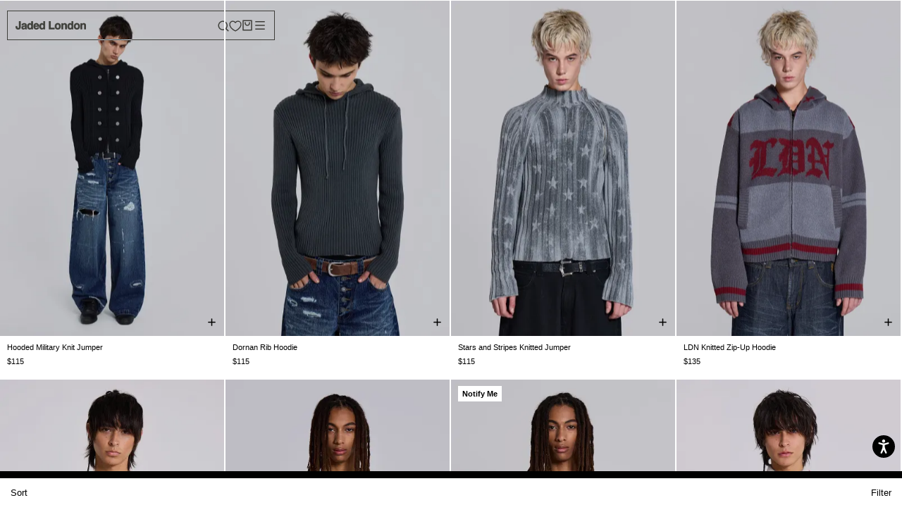

--- FILE ---
content_type: text/html; charset=utf-8
request_url: https://jadedldn.com/en-ki/collections/mens-knitwear
body_size: 118105
content:















<!doctype html>

<html class="no-js" lang="en">
<head data-rb-template="collection.depict"  data-rb-theme="181411479931" >
<script>window.renderBetterAbTestTreatment = false;</script>


  <script src="//jadedldn.com/cdn/shop/files/pandectes-rules.js?v=4955319983385531096"></script>
	
	


  
<meta charset="utf-8"> 
<meta http-equiv="X-UA-Compatible" content="IE=edge,chrome=1">
<meta name="viewport" content="width=device-width, initial-scale=1.0, height=device-height, minimum-scale=1.0, maximum-scale=1.0">
<meta name="theme-color" content="">






<meta charset="utf-8">
<meta http-equiv="X-UA-Compatible" content="IE=edge">
<meta id="mainViewport" name="viewport" content="width=device-width, initial-scale=1.0, maximum-scale=1">
<meta name="theme-color" content="">

<link rel="canonical" href="https://jadedldn.com/en-ki/collections/mens-knitwear" />


<meta name="google-site-verification" content="oazXuLzD1M0UU7G5-QkTDOab-xpzCPDveb8x2cglNvM" />

 <title>

    Men&#39;s Knitwear | Knitted Jumpers &amp; Cardigans for Men

  </title>

<script src="https://cdnjs.cloudflare.com/ajax/libs/jquery/3.7.1/jquery.min.js"></script><meta name="description" content="Jaded London&#39;s men&#39;s knitwear collection includes street style-inspired knit jumpers, cardigans &amp; other knit layering pieces for your outfit."><link rel="canonical" href="https://jadedldn.com/en-ki/collections/mens-knitwear">


<link rel="shortcut icon" href="//jadedldn.com/cdn/shop/files/FAVICON2_32x32.jpg?v=1697126837" type="image/png">


<meta property="og:type" content="website">
  <meta property="og:title" content="Men&#39;s Knitwear">
  <meta property="og:image" content="http://jadedldn.com/cdn/shop/files/5-12-DEC-MW6075.jpg?v=1765365719">
  <meta property="og:image:secure_url" content="https://jadedldn.com/cdn/shop/files/5-12-DEC-MW6075.jpg?v=1765365719">
  <meta property="og:image:width" content="2048">
  <meta property="og:image:height" content="3071"><meta property="og:description" content="Jaded London&#39;s men&#39;s knitwear collection includes street style-inspired knit jumpers, cardigans &amp; other knit layering pieces for your outfit."><meta property="og:url" content="https://jadedldn.com/en-ki/collections/mens-knitwear">
<meta property="og:site_name" content="Jaded London"><meta name="twitter:card" content="summary"><meta name="twitter:title" content="Men's Knitwear">
  <meta name="twitter:description" content="Layer up with our collection of men’s knitwear. Explore bold styles, brave finishes, and symbolic patterns across our knitted jumpers, men’s cardigans and more. Whether you&#39;re styling for cooler days or layering for a fire fit, these pieces bring a fresh take to men&#39;s knitwear. Complete the look with baggy jeans or a Y2K t-shirt.">
  <meta name="twitter:image" content="https://jadedldn.com/cdn/shop/files/5-12-DEC-MW6075_600x600_crop_center.jpg?v=1765365719">
<style>
  
  

  
  
  

  :root {
    --heading-font-family : Helvetica, Arial, sans-serif;
    --heading-font-weight : 700;
    --heading-font-style  : normal;

    --text-font-family : Helvetica, Arial, sans-serif;
    --text-font-weight : 400;
    --text-font-style  : normal;

    --base-text-font-size   : 14px;
    --default-text-font-size: 14px;--background          : #ffffff;
    --background-rgb      : 255, 255, 255;
    --light-background    : #ffffff;
    --light-background-rgb: 255, 255, 255;
    --heading-color       : #000000;
    --text-color          : #000000;
    --text-color-rgb      : 0, 0, 0;
    --text-color-light    : #000000;
    --text-color-light-rgb: 0, 0, 0;
    --link-color          : #000000;
    --link-color-rgb      : 0, 0, 0;
    --border-color        : #d9d9d9;
    --border-color-rgb    : 217, 217, 217;

    --button-background    : #000000;
    --button-background-rgb: 0, 0, 0;
    --button-text-color    : #ffffff;

    --header-background       : #ffffff;
    --header-heading-color    : #000000;
    --header-light-text-color : #6a6a6a;
    --header-border-color     : #d9d9d9;

    --footer-background    : #ffffff;
    --footer-text-color    : #000000;
    --footer-heading-color : #000000;
    --footer-border-color  : #d9d9d9;

    --navigation-background      : #ffffff;
    --navigation-background-rgb  : 255, 255, 255;
    --navigation-text-color      : #000000;
    --navigation-text-color-light: rgba(0, 0, 0, 0.5);
    --navigation-border-color    : rgba(0, 0, 0, 0.25);

    --newsletter-popup-background     : #ffffff;
    --newsletter-popup-text-color     : #000000;
    --newsletter-popup-text-color-rgb : 0, 0, 0;

    --secondary-elements-background       : #ffffff;
    --secondary-elements-background-rgb   : 255, 255, 255;
    --secondary-elements-text-color       : #000000;
    --secondary-elements-text-color-light : rgba(0, 0, 0, 0.5);
    --secondary-elements-border-color     : rgba(0, 0, 0, 0.25);

    --product-sale-price-color    : #f94c43;
    --product-sale-price-color-rgb: 249, 76, 67;
    --product-star-rating: #000000;

    /* Shopify related variables */
    --payment-terms-background-color: #ffffff;

    /* Products */

    --horizontal-spacing-four-products-per-row: 20px;
        --horizontal-spacing-two-products-per-row : 20px;

    --vertical-spacing-four-products-per-row: 60px;
        --vertical-spacing-two-products-per-row : 75px;

    /* Animation */
    --drawer-transition-timing: cubic-bezier(0.645, 0.045, 0.355, 1);
    --header-base-height: 80px; /* We set a default for browsers that do not support CSS variables */

    /* Cursors */
    --cursor-zoom-in-svg    : url(//jadedldn.com/cdn/shop/t/603/assets/cursor-zoom-in.svg?v=100326362725928540331769610254);
    --cursor-zoom-in-2x-svg : url(//jadedldn.com/cdn/shop/t/603/assets/cursor-zoom-in-2x.svg?v=71919207650934979201769610254);
  }
</style>

<script>
  // IE11 does not have support for CSS variables, so we have to polyfill them
  if (!(((window || {}).CSS || {}).supports && window.CSS.supports('(--a: 0)'))) {
    const script = document.createElement('script');
    script.type = 'text/javascript';
    script.src = 'https://cdn.jsdelivr.net/npm/css-vars-ponyfill@2';
    script.onload = function() {
      cssVars({});
    };

    document.getElementsByTagName('head')[0].appendChild(script);
  }
</script>


  <script>window.performance && window.performance.mark && window.performance.mark('shopify.content_for_header.start');</script><meta name="facebook-domain-verification" content="zy1s6fginqgar19htjklxi990wj1t6">
<meta name="facebook-domain-verification" content="zy1s6fginqgar19htjklxi990wj1t6">
<meta name="google-site-verification" content="PtpCOHtYpwOZjbixxYZFt8ScozW3HgProLJrv-kyqYA">
<meta id="shopify-digital-wallet" name="shopify-digital-wallet" content="/2298249267/digital_wallets/dialog">
<meta name="shopify-checkout-api-token" content="4e59254d6d3ae7c7c9ced2e8603faa39">
<meta id="in-context-paypal-metadata" data-shop-id="2298249267" data-venmo-supported="false" data-environment="production" data-locale="en_US" data-paypal-v4="true" data-currency="USD">
<link rel="alternate" type="application/atom+xml" title="Feed" href="/en-ki/collections/mens-knitwear.atom" />
<link rel="alternate" hreflang="x-default" href="https://jadedldn.com/collections/mens-knitwear">
<link rel="alternate" hreflang="en-AT" href="https://jadedldn.com/en-at/collections/mens-knitwear">
<link rel="alternate" hreflang="de-AT" href="https://jadedldn.com/de-at/collections/mens-knitwear">
<link rel="alternate" hreflang="en-GR" href="https://jadedldn.com/en-gr/collections/mens-knitwear">
<link rel="alternate" hreflang="en-SG" href="https://jadedldn.com/en-sg/collections/mens-knitwear">
<link rel="alternate" hreflang="en-VA" href="https://jadedldn.com/en-va/collections/mens-knitwear">
<link rel="alternate" hreflang="en-JP" href="https://jadedldn.com/en-jp/collections/mens-knitwear">
<link rel="alternate" hreflang="ja-JP" href="https://jadedldn.com/ja-jp/collections/mens-knitwear">
<link rel="alternate" hreflang="en-JE" href="https://jadedldn.com/en-je/collections/mens-knitwear">
<link rel="alternate" hreflang="en-AD" href="https://jadedldn.com/en-ad/collections/mens-knitwear">
<link rel="alternate" hreflang="en-AE" href="https://jadedldn.com/en-ae/collections/mens-knitwear">
<link rel="alternate" hreflang="en-AG" href="https://jadedldn.com/en-ag/collections/mens-knitwear">
<link rel="alternate" hreflang="en-AI" href="https://jadedldn.com/en-ai/collections/mens-knitwear">
<link rel="alternate" hreflang="en-AL" href="https://jadedldn.com/en-al/collections/mens-knitwear">
<link rel="alternate" hreflang="en-AM" href="https://jadedldn.com/en-am/collections/mens-knitwear">
<link rel="alternate" hreflang="en-AR" href="https://jadedldn.com/en-ar/collections/mens-knitwear">
<link rel="alternate" hreflang="en-AU" href="https://jadedldn.com/en-au/collections/mens-knitwear">
<link rel="alternate" hreflang="en-AW" href="https://jadedldn.com/en-aw/collections/mens-knitwear">
<link rel="alternate" hreflang="en-AZ" href="https://jadedldn.com/en-az/collections/mens-knitwear">
<link rel="alternate" hreflang="en-BA" href="https://jadedldn.com/en-ba/collections/mens-knitwear">
<link rel="alternate" hreflang="en-BB" href="https://jadedldn.com/en-bb/collections/mens-knitwear">
<link rel="alternate" hreflang="en-BD" href="https://jadedldn.com/en-bd/collections/mens-knitwear">
<link rel="alternate" hreflang="en-BE" href="https://jadedldn.com/en-be/collections/mens-knitwear">
<link rel="alternate" hreflang="de-BE" href="https://jadedldn.com/de-be/collections/mens-knitwear">
<link rel="alternate" hreflang="fr-BE" href="https://jadedldn.com/fr-be/collections/mens-knitwear">
<link rel="alternate" hreflang="en-BF" href="https://jadedldn.com/en-bf/collections/mens-knitwear">
<link rel="alternate" hreflang="en-BG" href="https://jadedldn.com/en-bg/collections/mens-knitwear">
<link rel="alternate" hreflang="en-BH" href="https://jadedldn.com/en-bh/collections/mens-knitwear">
<link rel="alternate" hreflang="en-BI" href="https://jadedldn.com/en-bi/collections/mens-knitwear">
<link rel="alternate" hreflang="en-BJ" href="https://jadedldn.com/en-bj/collections/mens-knitwear">
<link rel="alternate" hreflang="en-BM" href="https://jadedldn.com/en-bm/collections/mens-knitwear">
<link rel="alternate" hreflang="en-BN" href="https://jadedldn.com/en-bn/collections/mens-knitwear">
<link rel="alternate" hreflang="en-BO" href="https://jadedldn.com/en-bo/collections/mens-knitwear">
<link rel="alternate" hreflang="en-BR" href="https://jadedldn.com/en-br/collections/mens-knitwear">
<link rel="alternate" hreflang="en-BS" href="https://jadedldn.com/en-bs/collections/mens-knitwear">
<link rel="alternate" hreflang="en-BT" href="https://jadedldn.com/en-bt/collections/mens-knitwear">
<link rel="alternate" hreflang="en-BW" href="https://jadedldn.com/en-bw/collections/mens-knitwear">
<link rel="alternate" hreflang="en-BZ" href="https://jadedldn.com/en-bz/collections/mens-knitwear">
<link rel="alternate" hreflang="en-CA" href="https://jadedldn.com/en-ca/collections/mens-knitwear">
<link rel="alternate" hreflang="fr-CA" href="https://jadedldn.com/fr-ca/collections/mens-knitwear">
<link rel="alternate" hreflang="en-CG" href="https://jadedldn.com/en-cg/collections/mens-knitwear">
<link rel="alternate" hreflang="en-CI" href="https://jadedldn.com/en-ci/collections/mens-knitwear">
<link rel="alternate" hreflang="fr-CI" href="https://jadedldn.com/fr-ci/collections/mens-knitwear">
<link rel="alternate" hreflang="en-CK" href="https://jadedldn.com/en-ck/collections/mens-knitwear">
<link rel="alternate" hreflang="en-CL" href="https://jadedldn.com/en-cl/collections/mens-knitwear">
<link rel="alternate" hreflang="en-CM" href="https://jadedldn.com/en-cm/collections/mens-knitwear">
<link rel="alternate" hreflang="en-CN" href="https://jadedldn.com/en-cn/collections/mens-knitwear">
<link rel="alternate" hreflang="en-CO" href="https://jadedldn.com/en-co/collections/mens-knitwear">
<link rel="alternate" hreflang="en-CR" href="https://jadedldn.com/en-cr/collections/mens-knitwear">
<link rel="alternate" hreflang="en-CV" href="https://jadedldn.com/en-cv/collections/mens-knitwear">
<link rel="alternate" hreflang="en-CY" href="https://jadedldn.com/en-cy/collections/mens-knitwear">
<link rel="alternate" hreflang="en-CZ" href="https://jadedldn.com/en-cz/collections/mens-knitwear">
<link rel="alternate" hreflang="en-DJ" href="https://jadedldn.com/en-dj/collections/mens-knitwear">
<link rel="alternate" hreflang="en-DK" href="https://jadedldn.com/en-dk/collections/mens-knitwear">
<link rel="alternate" hreflang="en-DM" href="https://jadedldn.com/en-dm/collections/mens-knitwear">
<link rel="alternate" hreflang="en-DO" href="https://jadedldn.com/en-do/collections/mens-knitwear">
<link rel="alternate" hreflang="en-DZ" href="https://jadedldn.com/en-dz/collections/mens-knitwear">
<link rel="alternate" hreflang="en-EC" href="https://jadedldn.com/en-ec/collections/mens-knitwear">
<link rel="alternate" hreflang="en-EE" href="https://jadedldn.com/en-ee/collections/mens-knitwear">
<link rel="alternate" hreflang="en-EG" href="https://jadedldn.com/en-eg/collections/mens-knitwear">
<link rel="alternate" hreflang="en-ES" href="https://jadedldn.com/en-es/collections/mens-knitwear">
<link rel="alternate" hreflang="en-ET" href="https://jadedldn.com/en-et/collections/mens-knitwear">
<link rel="alternate" hreflang="en-DE" href="https://jadedldn.com/en-de/collections/mens-knitwear">
<link rel="alternate" hreflang="de-DE" href="https://jadedldn.com/de-de/collections/mens-knitwear">
<link rel="alternate" hreflang="en-FJ" href="https://jadedldn.com/en-fj/collections/mens-knitwear">
<link rel="alternate" hreflang="en-FK" href="https://jadedldn.com/en-fk/collections/mens-knitwear">
<link rel="alternate" hreflang="en-FO" href="https://jadedldn.com/en-fo/collections/mens-knitwear">
<link rel="alternate" hreflang="en-FR" href="https://jadedldn.com/en-fr/collections/mens-knitwear">
<link rel="alternate" hreflang="fr-FR" href="https://jadedldn.com/fr-fr/collections/mens-knitwear">
<link rel="alternate" hreflang="en-GD" href="https://jadedldn.com/en-gd/collections/mens-knitwear">
<link rel="alternate" hreflang="en-GE" href="https://jadedldn.com/en-ge/collections/mens-knitwear">
<link rel="alternate" hreflang="en-GF" href="https://jadedldn.com/en-gf/collections/mens-knitwear">
<link rel="alternate" hreflang="en-GG" href="https://jadedldn.com/en-gg/collections/mens-knitwear">
<link rel="alternate" hreflang="en-GI" href="https://jadedldn.com/en-gi/collections/mens-knitwear">
<link rel="alternate" hreflang="en-GL" href="https://jadedldn.com/en-gl/collections/mens-knitwear">
<link rel="alternate" hreflang="en-GM" href="https://jadedldn.com/en-gm/collections/mens-knitwear">
<link rel="alternate" hreflang="en-GN" href="https://jadedldn.com/en-gn/collections/mens-knitwear">
<link rel="alternate" hreflang="en-GP" href="https://jadedldn.com/en-gp/collections/mens-knitwear">
<link rel="alternate" hreflang="en-GQ" href="https://jadedldn.com/en-gq/collections/mens-knitwear">
<link rel="alternate" hreflang="en-IT" href="https://jadedldn.com/en-it/collections/mens-knitwear">
<link rel="alternate" hreflang="en-GW" href="https://jadedldn.com/en-gw/collections/mens-knitwear">
<link rel="alternate" hreflang="en-GY" href="https://jadedldn.com/en-gy/collections/mens-knitwear">
<link rel="alternate" hreflang="en-HK" href="https://jadedldn.com/en-hk/collections/mens-knitwear">
<link rel="alternate" hreflang="en-HN" href="https://jadedldn.com/en-hn/collections/mens-knitwear">
<link rel="alternate" hreflang="en-HR" href="https://jadedldn.com/en-hr/collections/mens-knitwear">
<link rel="alternate" hreflang="en-HT" href="https://jadedldn.com/en-ht/collections/mens-knitwear">
<link rel="alternate" hreflang="en-HU" href="https://jadedldn.com/en-hu/collections/mens-knitwear">
<link rel="alternate" hreflang="en-ID" href="https://jadedldn.com/en-id/collections/mens-knitwear">
<link rel="alternate" hreflang="en-IE" href="https://jadedldn.com/en-ie/collections/mens-knitwear">
<link rel="alternate" hreflang="en-IM" href="https://jadedldn.com/en-im/collections/mens-knitwear">
<link rel="alternate" hreflang="en-IN" href="https://jadedldn.com/en-in/collections/mens-knitwear">
<link rel="alternate" hreflang="en-IS" href="https://jadedldn.com/en-is/collections/mens-knitwear">
<link rel="alternate" hreflang="en-JM" href="https://jadedldn.com/en-jm/collections/mens-knitwear">
<link rel="alternate" hreflang="en-JO" href="https://jadedldn.com/en-jo/collections/mens-knitwear">
<link rel="alternate" hreflang="en-KE" href="https://jadedldn.com/en-ke/collections/mens-knitwear">
<link rel="alternate" hreflang="en-KG" href="https://jadedldn.com/en-kg/collections/mens-knitwear">
<link rel="alternate" hreflang="en-KH" href="https://jadedldn.com/en-kh/collections/mens-knitwear">
<link rel="alternate" hreflang="en-KI" href="https://jadedldn.com/en-ki/collections/mens-knitwear">
<link rel="alternate" hreflang="en-KM" href="https://jadedldn.com/en-km/collections/mens-knitwear">
<link rel="alternate" hreflang="en-KR" href="https://jadedldn.com/en-kr/collections/mens-knitwear">
<link rel="alternate" hreflang="en-KW" href="https://jadedldn.com/en-kw/collections/mens-knitwear">
<link rel="alternate" hreflang="en-KY" href="https://jadedldn.com/en-ky/collections/mens-knitwear">
<link rel="alternate" hreflang="en-KZ" href="https://jadedldn.com/en-kz/collections/mens-knitwear">
<link rel="alternate" hreflang="en-LA" href="https://jadedldn.com/en-la/collections/mens-knitwear">
<link rel="alternate" hreflang="en-LB" href="https://jadedldn.com/en-lb/collections/mens-knitwear">
<link rel="alternate" hreflang="en-LI" href="https://jadedldn.com/en-li/collections/mens-knitwear">
<link rel="alternate" hreflang="en-LR" href="https://jadedldn.com/en-lr/collections/mens-knitwear">
<link rel="alternate" hreflang="en-LS" href="https://jadedldn.com/en-ls/collections/mens-knitwear">
<link rel="alternate" hreflang="en-LT" href="https://jadedldn.com/en-lt/collections/mens-knitwear">
<link rel="alternate" hreflang="de-LT" href="https://jadedldn.com/de-lt/collections/mens-knitwear">
<link rel="alternate" hreflang="en-LU" href="https://jadedldn.com/en-lu/collections/mens-knitwear">
<link rel="alternate" hreflang="de-LU" href="https://jadedldn.com/de-lu/collections/mens-knitwear">
<link rel="alternate" hreflang="fr-LU" href="https://jadedldn.com/fr-lu/collections/mens-knitwear">
<link rel="alternate" hreflang="en-LV" href="https://jadedldn.com/en-lv/collections/mens-knitwear">
<link rel="alternate" hreflang="en-MA" href="https://jadedldn.com/en-ma/collections/mens-knitwear">
<link rel="alternate" hreflang="en-MC" href="https://jadedldn.com/en-mc/collections/mens-knitwear">
<link rel="alternate" hreflang="fr-MC" href="https://jadedldn.com/fr-mc/collections/mens-knitwear">
<link rel="alternate" hreflang="en-MD" href="https://jadedldn.com/en-md/collections/mens-knitwear">
<link rel="alternate" hreflang="en-ME" href="https://jadedldn.com/en-me/collections/mens-knitwear">
<link rel="alternate" hreflang="en-MG" href="https://jadedldn.com/en-mg/collections/mens-knitwear">
<link rel="alternate" hreflang="en-MK" href="https://jadedldn.com/en-mk/collections/mens-knitwear">
<link rel="alternate" hreflang="en-MN" href="https://jadedldn.com/en-mn/collections/mens-knitwear">
<link rel="alternate" hreflang="en-MO" href="https://jadedldn.com/en-mo/collections/mens-knitwear">
<link rel="alternate" hreflang="en-MQ" href="https://jadedldn.com/en-mq/collections/mens-knitwear">
<link rel="alternate" hreflang="en-MR" href="https://jadedldn.com/en-mr/collections/mens-knitwear">
<link rel="alternate" hreflang="en-MS" href="https://jadedldn.com/en-ms/collections/mens-knitwear">
<link rel="alternate" hreflang="en-MT" href="https://jadedldn.com/en-mt/collections/mens-knitwear">
<link rel="alternate" hreflang="en-MU" href="https://jadedldn.com/en-mu/collections/mens-knitwear">
<link rel="alternate" hreflang="en-MV" href="https://jadedldn.com/en-mv/collections/mens-knitwear">
<link rel="alternate" hreflang="en-MW" href="https://jadedldn.com/en-mw/collections/mens-knitwear">
<link rel="alternate" hreflang="en-MX" href="https://jadedldn.com/en-mx/collections/mens-knitwear">
<link rel="alternate" hreflang="en-MY" href="https://jadedldn.com/en-my/collections/mens-knitwear">
<link rel="alternate" hreflang="en-RO" href="https://jadedldn.com/en-ro/collections/mens-knitwear">
<link rel="alternate" hreflang="en-NA" href="https://jadedldn.com/en-na/collections/mens-knitwear">
<link rel="alternate" hreflang="en-NG" href="https://jadedldn.com/en-ng/collections/mens-knitwear">
<link rel="alternate" hreflang="en-NI" href="https://jadedldn.com/en-ni/collections/mens-knitwear">
<link rel="alternate" hreflang="en-NL" href="https://jadedldn.com/en-nl/collections/mens-knitwear">
<link rel="alternate" hreflang="en-NO" href="https://jadedldn.com/en-no/collections/mens-knitwear">
<link rel="alternate" hreflang="en-NP" href="https://jadedldn.com/en-np/collections/mens-knitwear">
<link rel="alternate" hreflang="en-NR" href="https://jadedldn.com/en-nr/collections/mens-knitwear">
<link rel="alternate" hreflang="en-NU" href="https://jadedldn.com/en-nu/collections/mens-knitwear">
<link rel="alternate" hreflang="en-NZ" href="https://jadedldn.com/en-nz/collections/mens-knitwear">
<link rel="alternate" hreflang="en-OM" href="https://jadedldn.com/en-om/collections/mens-knitwear">
<link rel="alternate" hreflang="en-PA" href="https://jadedldn.com/en-pa/collections/mens-knitwear">
<link rel="alternate" hreflang="en-PE" href="https://jadedldn.com/en-pe/collections/mens-knitwear">
<link rel="alternate" hreflang="en-PF" href="https://jadedldn.com/en-pf/collections/mens-knitwear">
<link rel="alternate" hreflang="en-PG" href="https://jadedldn.com/en-pg/collections/mens-knitwear">
<link rel="alternate" hreflang="en-LK" href="https://jadedldn.com/en-lk/collections/mens-knitwear">
<link rel="alternate" hreflang="en-PK" href="https://jadedldn.com/en-pk/collections/mens-knitwear">
<link rel="alternate" hreflang="en-PL" href="https://jadedldn.com/en-pl/collections/mens-knitwear">
<link rel="alternate" hreflang="en-PT" href="https://jadedldn.com/en-pt/collections/mens-knitwear">
<link rel="alternate" hreflang="en-PY" href="https://jadedldn.com/en-py/collections/mens-knitwear">
<link rel="alternate" hreflang="en-QA" href="https://jadedldn.com/en-qa/collections/mens-knitwear">
<link rel="alternate" hreflang="en-RE" href="https://jadedldn.com/en-re/collections/mens-knitwear">
<link rel="alternate" hreflang="en-RS" href="https://jadedldn.com/en-rs/collections/mens-knitwear">
<link rel="alternate" hreflang="en-AO" href="https://jadedldn.com/en-ao/collections/mens-knitwear">
<link rel="alternate" hreflang="en-CH" href="https://jadedldn.com/en-ch/collections/mens-knitwear">
<link rel="alternate" hreflang="de-CH" href="https://jadedldn.com/de-ch/collections/mens-knitwear">
<link rel="alternate" hreflang="fr-CH" href="https://jadedldn.com/fr-ch/collections/mens-knitwear">
<link rel="alternate" hreflang="en-SA" href="https://jadedldn.com/en-sa/collections/mens-knitwear">
<link rel="alternate" hreflang="en-SB" href="https://jadedldn.com/en-sb/collections/mens-knitwear">
<link rel="alternate" hreflang="en-SC" href="https://jadedldn.com/en-sc/collections/mens-knitwear">
<link rel="alternate" hreflang="en-SE" href="https://jadedldn.com/en-se/collections/mens-knitwear">
<link rel="alternate" hreflang="en-SI" href="https://jadedldn.com/en-si/collections/mens-knitwear">
<link rel="alternate" hreflang="en-SK" href="https://jadedldn.com/en-sk/collections/mens-knitwear">
<link rel="alternate" hreflang="en-SL" href="https://jadedldn.com/en-sl/collections/mens-knitwear">
<link rel="alternate" hreflang="en-SM" href="https://jadedldn.com/en-sm/collections/mens-knitwear">
<link rel="alternate" hreflang="en-SN" href="https://jadedldn.com/en-sn/collections/mens-knitwear">
<link rel="alternate" hreflang="en-SR" href="https://jadedldn.com/en-sr/collections/mens-knitwear">
<link rel="alternate" hreflang="en-ST" href="https://jadedldn.com/en-st/collections/mens-knitwear">
<link rel="alternate" hreflang="en-SV" href="https://jadedldn.com/en-sv/collections/mens-knitwear">
<link rel="alternate" hreflang="en-SZ" href="https://jadedldn.com/en-sz/collections/mens-knitwear">
<link rel="alternate" hreflang="en-TC" href="https://jadedldn.com/en-tc/collections/mens-knitwear">
<link rel="alternate" hreflang="en-TG" href="https://jadedldn.com/en-tg/collections/mens-knitwear">
<link rel="alternate" hreflang="en-TH" href="https://jadedldn.com/en-th/collections/mens-knitwear">
<link rel="alternate" hreflang="en-TN" href="https://jadedldn.com/en-tn/collections/mens-knitwear">
<link rel="alternate" hreflang="en-TO" href="https://jadedldn.com/en-to/collections/mens-knitwear">
<link rel="alternate" hreflang="en-TL" href="https://jadedldn.com/en-tl/collections/mens-knitwear">
<link rel="alternate" hreflang="en-TT" href="https://jadedldn.com/en-tt/collections/mens-knitwear">
<link rel="alternate" hreflang="en-TV" href="https://jadedldn.com/en-tv/collections/mens-knitwear">
<link rel="alternate" hreflang="en-TW" href="https://jadedldn.com/en-tw/collections/mens-knitwear">
<link rel="alternate" hreflang="en-TZ" href="https://jadedldn.com/en-tz/collections/mens-knitwear">
<link rel="alternate" hreflang="en-UA" href="https://jadedldn.com/en-ua/collections/mens-knitwear">
<link rel="alternate" hreflang="en-UG" href="https://jadedldn.com/en-ug/collections/mens-knitwear">
<link rel="alternate" hreflang="en-US" href="https://jadedldn.com/en-us/collections/mens-knitwear">
<link rel="alternate" hreflang="en-UY" href="https://jadedldn.com/en-uy/collections/mens-knitwear">
<link rel="alternate" hreflang="en-UZ" href="https://jadedldn.com/en-uz/collections/mens-knitwear">
<link rel="alternate" hreflang="en-VE" href="https://jadedldn.com/en-ve/collections/mens-knitwear">
<link rel="alternate" hreflang="en-VG" href="https://jadedldn.com/en-vg/collections/mens-knitwear">
<link rel="alternate" hreflang="en-VN" href="https://jadedldn.com/en-vn/collections/mens-knitwear">
<link rel="alternate" hreflang="en-VU" href="https://jadedldn.com/en-vu/collections/mens-knitwear">
<link rel="alternate" hreflang="en-WF" href="https://jadedldn.com/en-wf/collections/mens-knitwear">
<link rel="alternate" hreflang="en-WS" href="https://jadedldn.com/en-ws/collections/mens-knitwear">
<link rel="alternate" hreflang="en-YT" href="https://jadedldn.com/en-yt/collections/mens-knitwear">
<link rel="alternate" hreflang="en-ZA" href="https://jadedldn.com/en-za/collections/mens-knitwear">
<link rel="alternate" hreflang="en-ZM" href="https://jadedldn.com/en-zm/collections/mens-knitwear">
<link rel="alternate" hreflang="en-ZW" href="https://jadedldn.com/en-zw/collections/mens-knitwear">
<link rel="alternate" hreflang="en-FI" href="https://jadedldn.com/en-fi/collections/mens-knitwear">
<link rel="alternate" hreflang="en-GT" href="https://jadedldn.com/en-gt/collections/mens-knitwear">
<link rel="alternate" hreflang="en-MZ" href="https://jadedldn.com/en-mz/collections/mens-knitwear">
<link rel="alternate" hreflang="en-NC" href="https://jadedldn.com/en-nc/collections/mens-knitwear">
<link rel="alternate" hreflang="en-PH" href="https://jadedldn.com/en-ph/collections/mens-knitwear">
<link rel="alternate" hreflang="en-RW" href="https://jadedldn.com/en-rw/collections/mens-knitwear">
<link rel="alternate" hreflang="en-TD" href="https://jadedldn.com/en-td/collections/mens-knitwear">
<link rel="alternate" hreflang="en-SX" href="https://jadedldn.com/en-sx/collections/mens-knitwear">
<link rel="alternate" hreflang="en-BQ" href="https://jadedldn.com/en-bq/collections/mens-knitwear">
<link rel="alternate" hreflang="en-CW" href="https://jadedldn.com/en-cw/collections/mens-knitwear">
<link rel="alternate" hreflang="en-GH" href="https://jadedldn.com/en-gh/collections/mens-knitwear">
<link rel="alternate" hreflang="en-IL" href="https://jadedldn.com/en-il/collections/mens-knitwear">
<link rel="alternate" hreflang="en-GB" href="https://jadedldn.com/collections/mens-knitwear">
<link rel="alternate" type="application/json+oembed" href="https://jadedldn.com/en-ki/collections/mens-knitwear.oembed">
<script async="async" src="/checkouts/internal/preloads.js?locale=en-KI"></script>
<link rel="preconnect" href="https://shop.app" crossorigin="anonymous">
<script async="async" src="https://shop.app/checkouts/internal/preloads.js?locale=en-KI&shop_id=2298249267" crossorigin="anonymous"></script>
<script id="apple-pay-shop-capabilities" type="application/json">{"shopId":2298249267,"countryCode":"GB","currencyCode":"USD","merchantCapabilities":["supports3DS"],"merchantId":"gid:\/\/shopify\/Shop\/2298249267","merchantName":"Jaded London","requiredBillingContactFields":["postalAddress","email","phone"],"requiredShippingContactFields":["postalAddress","email","phone"],"shippingType":"shipping","supportedNetworks":["visa","maestro","masterCard","amex","discover","elo"],"total":{"type":"pending","label":"Jaded London","amount":"1.00"},"shopifyPaymentsEnabled":true,"supportsSubscriptions":true}</script>
<script id="shopify-features" type="application/json">{"accessToken":"4e59254d6d3ae7c7c9ced2e8603faa39","betas":["rich-media-storefront-analytics"],"domain":"jadedldn.com","predictiveSearch":true,"shopId":2298249267,"locale":"en"}</script>
<script>var Shopify = Shopify || {};
Shopify.shop = "jaded-london.myshopify.com";
Shopify.locale = "en";
Shopify.currency = {"active":"USD","rate":"1.41153"};
Shopify.country = "KI";
Shopify.theme = {"name":"Ruine\/MVP","id":181411479931,"schema_name":"Jaded London","schema_version":"1.0.0","theme_store_id":null,"role":"main"};
Shopify.theme.handle = "null";
Shopify.theme.style = {"id":null,"handle":null};
Shopify.cdnHost = "jadedldn.com/cdn";
Shopify.routes = Shopify.routes || {};
Shopify.routes.root = "/en-ki/";</script>
<script type="module">!function(o){(o.Shopify=o.Shopify||{}).modules=!0}(window);</script>
<script>!function(o){function n(){var o=[];function n(){o.push(Array.prototype.slice.apply(arguments))}return n.q=o,n}var t=o.Shopify=o.Shopify||{};t.loadFeatures=n(),t.autoloadFeatures=n()}(window);</script>
<script>
  window.ShopifyPay = window.ShopifyPay || {};
  window.ShopifyPay.apiHost = "shop.app\/pay";
  window.ShopifyPay.redirectState = null;
</script>
<script id="shop-js-analytics" type="application/json">{"pageType":"collection"}</script>
<script defer="defer" async type="module" src="//jadedldn.com/cdn/shopifycloud/shop-js/modules/v2/client.init-shop-cart-sync_BN7fPSNr.en.esm.js"></script>
<script defer="defer" async type="module" src="//jadedldn.com/cdn/shopifycloud/shop-js/modules/v2/chunk.common_Cbph3Kss.esm.js"></script>
<script defer="defer" async type="module" src="//jadedldn.com/cdn/shopifycloud/shop-js/modules/v2/chunk.modal_DKumMAJ1.esm.js"></script>
<script type="module">
  await import("//jadedldn.com/cdn/shopifycloud/shop-js/modules/v2/client.init-shop-cart-sync_BN7fPSNr.en.esm.js");
await import("//jadedldn.com/cdn/shopifycloud/shop-js/modules/v2/chunk.common_Cbph3Kss.esm.js");
await import("//jadedldn.com/cdn/shopifycloud/shop-js/modules/v2/chunk.modal_DKumMAJ1.esm.js");

  window.Shopify.SignInWithShop?.initShopCartSync?.({"fedCMEnabled":true,"windoidEnabled":true});

</script>
<script>
  window.Shopify = window.Shopify || {};
  if (!window.Shopify.featureAssets) window.Shopify.featureAssets = {};
  window.Shopify.featureAssets['shop-js'] = {"shop-cart-sync":["modules/v2/client.shop-cart-sync_CJVUk8Jm.en.esm.js","modules/v2/chunk.common_Cbph3Kss.esm.js","modules/v2/chunk.modal_DKumMAJ1.esm.js"],"init-fed-cm":["modules/v2/client.init-fed-cm_7Fvt41F4.en.esm.js","modules/v2/chunk.common_Cbph3Kss.esm.js","modules/v2/chunk.modal_DKumMAJ1.esm.js"],"init-shop-email-lookup-coordinator":["modules/v2/client.init-shop-email-lookup-coordinator_Cc088_bR.en.esm.js","modules/v2/chunk.common_Cbph3Kss.esm.js","modules/v2/chunk.modal_DKumMAJ1.esm.js"],"init-windoid":["modules/v2/client.init-windoid_hPopwJRj.en.esm.js","modules/v2/chunk.common_Cbph3Kss.esm.js","modules/v2/chunk.modal_DKumMAJ1.esm.js"],"shop-button":["modules/v2/client.shop-button_B0jaPSNF.en.esm.js","modules/v2/chunk.common_Cbph3Kss.esm.js","modules/v2/chunk.modal_DKumMAJ1.esm.js"],"shop-cash-offers":["modules/v2/client.shop-cash-offers_DPIskqss.en.esm.js","modules/v2/chunk.common_Cbph3Kss.esm.js","modules/v2/chunk.modal_DKumMAJ1.esm.js"],"shop-toast-manager":["modules/v2/client.shop-toast-manager_CK7RT69O.en.esm.js","modules/v2/chunk.common_Cbph3Kss.esm.js","modules/v2/chunk.modal_DKumMAJ1.esm.js"],"init-shop-cart-sync":["modules/v2/client.init-shop-cart-sync_BN7fPSNr.en.esm.js","modules/v2/chunk.common_Cbph3Kss.esm.js","modules/v2/chunk.modal_DKumMAJ1.esm.js"],"init-customer-accounts-sign-up":["modules/v2/client.init-customer-accounts-sign-up_CfPf4CXf.en.esm.js","modules/v2/client.shop-login-button_DeIztwXF.en.esm.js","modules/v2/chunk.common_Cbph3Kss.esm.js","modules/v2/chunk.modal_DKumMAJ1.esm.js"],"pay-button":["modules/v2/client.pay-button_CgIwFSYN.en.esm.js","modules/v2/chunk.common_Cbph3Kss.esm.js","modules/v2/chunk.modal_DKumMAJ1.esm.js"],"init-customer-accounts":["modules/v2/client.init-customer-accounts_DQ3x16JI.en.esm.js","modules/v2/client.shop-login-button_DeIztwXF.en.esm.js","modules/v2/chunk.common_Cbph3Kss.esm.js","modules/v2/chunk.modal_DKumMAJ1.esm.js"],"avatar":["modules/v2/client.avatar_BTnouDA3.en.esm.js"],"init-shop-for-new-customer-accounts":["modules/v2/client.init-shop-for-new-customer-accounts_CsZy_esa.en.esm.js","modules/v2/client.shop-login-button_DeIztwXF.en.esm.js","modules/v2/chunk.common_Cbph3Kss.esm.js","modules/v2/chunk.modal_DKumMAJ1.esm.js"],"shop-follow-button":["modules/v2/client.shop-follow-button_BRMJjgGd.en.esm.js","modules/v2/chunk.common_Cbph3Kss.esm.js","modules/v2/chunk.modal_DKumMAJ1.esm.js"],"checkout-modal":["modules/v2/client.checkout-modal_B9Drz_yf.en.esm.js","modules/v2/chunk.common_Cbph3Kss.esm.js","modules/v2/chunk.modal_DKumMAJ1.esm.js"],"shop-login-button":["modules/v2/client.shop-login-button_DeIztwXF.en.esm.js","modules/v2/chunk.common_Cbph3Kss.esm.js","modules/v2/chunk.modal_DKumMAJ1.esm.js"],"lead-capture":["modules/v2/client.lead-capture_DXYzFM3R.en.esm.js","modules/v2/chunk.common_Cbph3Kss.esm.js","modules/v2/chunk.modal_DKumMAJ1.esm.js"],"shop-login":["modules/v2/client.shop-login_CA5pJqmO.en.esm.js","modules/v2/chunk.common_Cbph3Kss.esm.js","modules/v2/chunk.modal_DKumMAJ1.esm.js"],"payment-terms":["modules/v2/client.payment-terms_BxzfvcZJ.en.esm.js","modules/v2/chunk.common_Cbph3Kss.esm.js","modules/v2/chunk.modal_DKumMAJ1.esm.js"]};
</script>
<script>(function() {
  var isLoaded = false;
  function asyncLoad() {
    if (isLoaded) return;
    isLoaded = true;
    var urls = ["https:\/\/na.shgcdn3.com\/collector.js?shop=jaded-london.myshopify.com","\/\/swymv3pro-01.azureedge.net\/code\/swym-shopify.js?shop=jaded-london.myshopify.com","\/\/swymv3pro-01.azureedge.net\/code\/swym_isa_fb_pixel.js?shop=jaded-london.myshopify.com","https:\/\/cdn.attn.tv\/jaded\/dtag.js?shop=jaded-london.myshopify.com","https:\/\/intg.snapchat.com\/shopify\/shopify-scevent-init.js?id=3b23a14a-89cf-4ab1-9566-b75aeafcb2ca\u0026shop=jaded-london.myshopify.com","https:\/\/config.gorgias.chat\/bundle-loader\/01GYCCNWMV131X61W9560W26JW?source=shopify1click\u0026shop=jaded-london.myshopify.com","https:\/\/crossborder-integration.global-e.com\/resources\/js\/app?shop=jaded-london.myshopify.com","\/\/cdn.shopify.com\/proxy\/1cce64897be364b272060f4ef0c6c4679d98f067fb6524edd636484b21f61c3c\/web.global-e.com\/merchant\/storefrontattributes?merchantid=1318\u0026shop=jaded-london.myshopify.com\u0026sp-cache-control=cHVibGljLCBtYXgtYWdlPTkwMA","https:\/\/d1owz8ug8bf83z.cloudfront.net\/laundry-symbols\/\/js\/pdfgenerator.js?shop=jaded-london.myshopify.com","https:\/\/cdn.hextom.com\/js\/quickannouncementbar.js?shop=jaded-london.myshopify.com","https:\/\/public.9gtb.com\/loader.js?g_cvt_id=d88d5237-656f-4bbc-8cd7-aed02571160c\u0026shop=jaded-london.myshopify.com"];
    for (var i = 0; i < urls.length; i++) {
      var s = document.createElement('script');
      s.type = 'text/javascript';
      s.async = true;
      s.src = urls[i];
      var x = document.getElementsByTagName('script')[0];
      x.parentNode.insertBefore(s, x);
    }
  };
  if(window.attachEvent) {
    window.attachEvent('onload', asyncLoad);
  } else {
    window.addEventListener('load', asyncLoad, false);
  }
})();</script>
<script id="__st">var __st={"a":2298249267,"offset":0,"reqid":"a807b233-dda3-4da0-b3ab-33c8d113f9ab-1769745170","pageurl":"jadedldn.com\/en-ki\/collections\/mens-knitwear","u":"399c600e9637","p":"collection","rtyp":"collection","rid":167978369075};</script>
<script>window.ShopifyPaypalV4VisibilityTracking = true;</script>
<script id="captcha-bootstrap">!function(){'use strict';const t='contact',e='account',n='new_comment',o=[[t,t],['blogs',n],['comments',n],[t,'customer']],c=[[e,'customer_login'],[e,'guest_login'],[e,'recover_customer_password'],[e,'create_customer']],r=t=>t.map((([t,e])=>`form[action*='/${t}']:not([data-nocaptcha='true']) input[name='form_type'][value='${e}']`)).join(','),a=t=>()=>t?[...document.querySelectorAll(t)].map((t=>t.form)):[];function s(){const t=[...o],e=r(t);return a(e)}const i='password',u='form_key',d=['recaptcha-v3-token','g-recaptcha-response','h-captcha-response',i],f=()=>{try{return window.sessionStorage}catch{return}},m='__shopify_v',_=t=>t.elements[u];function p(t,e,n=!1){try{const o=window.sessionStorage,c=JSON.parse(o.getItem(e)),{data:r}=function(t){const{data:e,action:n}=t;return t[m]||n?{data:e,action:n}:{data:t,action:n}}(c);for(const[e,n]of Object.entries(r))t.elements[e]&&(t.elements[e].value=n);n&&o.removeItem(e)}catch(o){console.error('form repopulation failed',{error:o})}}const l='form_type',E='cptcha';function T(t){t.dataset[E]=!0}const w=window,h=w.document,L='Shopify',v='ce_forms',y='captcha';let A=!1;((t,e)=>{const n=(g='f06e6c50-85a8-45c8-87d0-21a2b65856fe',I='https://cdn.shopify.com/shopifycloud/storefront-forms-hcaptcha/ce_storefront_forms_captcha_hcaptcha.v1.5.2.iife.js',D={infoText:'Protected by hCaptcha',privacyText:'Privacy',termsText:'Terms'},(t,e,n)=>{const o=w[L][v],c=o.bindForm;if(c)return c(t,g,e,D).then(n);var r;o.q.push([[t,g,e,D],n]),r=I,A||(h.body.append(Object.assign(h.createElement('script'),{id:'captcha-provider',async:!0,src:r})),A=!0)});var g,I,D;w[L]=w[L]||{},w[L][v]=w[L][v]||{},w[L][v].q=[],w[L][y]=w[L][y]||{},w[L][y].protect=function(t,e){n(t,void 0,e),T(t)},Object.freeze(w[L][y]),function(t,e,n,w,h,L){const[v,y,A,g]=function(t,e,n){const i=e?o:[],u=t?c:[],d=[...i,...u],f=r(d),m=r(i),_=r(d.filter((([t,e])=>n.includes(e))));return[a(f),a(m),a(_),s()]}(w,h,L),I=t=>{const e=t.target;return e instanceof HTMLFormElement?e:e&&e.form},D=t=>v().includes(t);t.addEventListener('submit',(t=>{const e=I(t);if(!e)return;const n=D(e)&&!e.dataset.hcaptchaBound&&!e.dataset.recaptchaBound,o=_(e),c=g().includes(e)&&(!o||!o.value);(n||c)&&t.preventDefault(),c&&!n&&(function(t){try{if(!f())return;!function(t){const e=f();if(!e)return;const n=_(t);if(!n)return;const o=n.value;o&&e.removeItem(o)}(t);const e=Array.from(Array(32),(()=>Math.random().toString(36)[2])).join('');!function(t,e){_(t)||t.append(Object.assign(document.createElement('input'),{type:'hidden',name:u})),t.elements[u].value=e}(t,e),function(t,e){const n=f();if(!n)return;const o=[...t.querySelectorAll(`input[type='${i}']`)].map((({name:t})=>t)),c=[...d,...o],r={};for(const[a,s]of new FormData(t).entries())c.includes(a)||(r[a]=s);n.setItem(e,JSON.stringify({[m]:1,action:t.action,data:r}))}(t,e)}catch(e){console.error('failed to persist form',e)}}(e),e.submit())}));const S=(t,e)=>{t&&!t.dataset[E]&&(n(t,e.some((e=>e===t))),T(t))};for(const o of['focusin','change'])t.addEventListener(o,(t=>{const e=I(t);D(e)&&S(e,y())}));const B=e.get('form_key'),M=e.get(l),P=B&&M;t.addEventListener('DOMContentLoaded',(()=>{const t=y();if(P)for(const e of t)e.elements[l].value===M&&p(e,B);[...new Set([...A(),...v().filter((t=>'true'===t.dataset.shopifyCaptcha))])].forEach((e=>S(e,t)))}))}(h,new URLSearchParams(w.location.search),n,t,e,['guest_login'])})(!0,!0)}();</script>
<script integrity="sha256-4kQ18oKyAcykRKYeNunJcIwy7WH5gtpwJnB7kiuLZ1E=" data-source-attribution="shopify.loadfeatures" defer="defer" src="//jadedldn.com/cdn/shopifycloud/storefront/assets/storefront/load_feature-a0a9edcb.js" crossorigin="anonymous"></script>
<script crossorigin="anonymous" defer="defer" src="//jadedldn.com/cdn/shopifycloud/storefront/assets/shopify_pay/storefront-65b4c6d7.js?v=20250812"></script>
<script data-source-attribution="shopify.dynamic_checkout.dynamic.init">var Shopify=Shopify||{};Shopify.PaymentButton=Shopify.PaymentButton||{isStorefrontPortableWallets:!0,init:function(){window.Shopify.PaymentButton.init=function(){};var t=document.createElement("script");t.src="https://jadedldn.com/cdn/shopifycloud/portable-wallets/latest/portable-wallets.en.js",t.type="module",document.head.appendChild(t)}};
</script>
<script data-source-attribution="shopify.dynamic_checkout.buyer_consent">
  function portableWalletsHideBuyerConsent(e){var t=document.getElementById("shopify-buyer-consent"),n=document.getElementById("shopify-subscription-policy-button");t&&n&&(t.classList.add("hidden"),t.setAttribute("aria-hidden","true"),n.removeEventListener("click",e))}function portableWalletsShowBuyerConsent(e){var t=document.getElementById("shopify-buyer-consent"),n=document.getElementById("shopify-subscription-policy-button");t&&n&&(t.classList.remove("hidden"),t.removeAttribute("aria-hidden"),n.addEventListener("click",e))}window.Shopify?.PaymentButton&&(window.Shopify.PaymentButton.hideBuyerConsent=portableWalletsHideBuyerConsent,window.Shopify.PaymentButton.showBuyerConsent=portableWalletsShowBuyerConsent);
</script>
<script data-source-attribution="shopify.dynamic_checkout.cart.bootstrap">document.addEventListener("DOMContentLoaded",(function(){function t(){return document.querySelector("shopify-accelerated-checkout-cart, shopify-accelerated-checkout")}if(t())Shopify.PaymentButton.init();else{new MutationObserver((function(e,n){t()&&(Shopify.PaymentButton.init(),n.disconnect())})).observe(document.body,{childList:!0,subtree:!0})}}));
</script>
<link id="shopify-accelerated-checkout-styles" rel="stylesheet" media="screen" href="https://jadedldn.com/cdn/shopifycloud/portable-wallets/latest/accelerated-checkout-backwards-compat.css" crossorigin="anonymous">
<style id="shopify-accelerated-checkout-cart">
        #shopify-buyer-consent {
  margin-top: 1em;
  display: inline-block;
  width: 100%;
}

#shopify-buyer-consent.hidden {
  display: none;
}

#shopify-subscription-policy-button {
  background: none;
  border: none;
  padding: 0;
  text-decoration: underline;
  font-size: inherit;
  cursor: pointer;
}

#shopify-subscription-policy-button::before {
  box-shadow: none;
}

      </style>

<script>window.performance && window.performance.mark && window.performance.mark('shopify.content_for_header.end');</script>
  





  <script type="text/javascript">
    
      window.__shgMoneyFormat = window.__shgMoneyFormat || {"AED":{"currency":"AED","currency_symbol":"د.إ","currency_symbol_location":"left","decimal_places":0,"decimal_separator":".","thousands_separator":","},"ALL":{"currency":"ALL","currency_symbol":"L","currency_symbol_location":"left","decimal_places":0,"decimal_separator":".","thousands_separator":","},"AMD":{"currency":"AMD","currency_symbol":"դր.","currency_symbol_location":"left","decimal_places":0,"decimal_separator":".","thousands_separator":","},"AOA":{"currency":"AOA","currency_symbol":"Kz","currency_symbol_location":"left","decimal_places":0,"decimal_separator":".","thousands_separator":","},"ARS":{"currency":"ARS","currency_symbol":"$","currency_symbol_location":"left","decimal_places":0,"decimal_separator":".","thousands_separator":","},"AUD":{"currency":"AUD","currency_symbol":"$","currency_symbol_location":"left","decimal_places":0,"decimal_separator":".","thousands_separator":","},"AWG":{"currency":"AWG","currency_symbol":"ƒ","currency_symbol_location":"left","decimal_places":0,"decimal_separator":".","thousands_separator":","},"AZN":{"currency":"AZN","currency_symbol":"₼","currency_symbol_location":"left","decimal_places":0,"decimal_separator":".","thousands_separator":","},"BAM":{"currency":"BAM","currency_symbol":"КМ","currency_symbol_location":"left","decimal_places":0,"decimal_separator":".","thousands_separator":","},"BBD":{"currency":"BBD","currency_symbol":"$","currency_symbol_location":"left","decimal_places":0,"decimal_separator":".","thousands_separator":","},"BDT":{"currency":"BDT","currency_symbol":"৳","currency_symbol_location":"left","decimal_places":0,"decimal_separator":".","thousands_separator":","},"BIF":{"currency":"BIF","currency_symbol":"Fr","currency_symbol_location":"left","decimal_places":0,"decimal_separator":".","thousands_separator":","},"BND":{"currency":"BND","currency_symbol":"$","currency_symbol_location":"left","decimal_places":0,"decimal_separator":".","thousands_separator":","},"BOB":{"currency":"BOB","currency_symbol":"Bs.","currency_symbol_location":"left","decimal_places":0,"decimal_separator":".","thousands_separator":","},"BRL":{"currency":"BRL","currency_symbol":"R$","currency_symbol_location":"left","decimal_places":0,"decimal_separator":".","thousands_separator":","},"BSD":{"currency":"BSD","currency_symbol":"$","currency_symbol_location":"left","decimal_places":0,"decimal_separator":".","thousands_separator":","},"BWP":{"currency":"BWP","currency_symbol":"P","currency_symbol_location":"left","decimal_places":0,"decimal_separator":".","thousands_separator":","},"BZD":{"currency":"BZD","currency_symbol":"$","currency_symbol_location":"left","decimal_places":0,"decimal_separator":".","thousands_separator":","},"CAD":{"currency":"CAD","currency_symbol":"$","currency_symbol_location":"left","decimal_places":0,"decimal_separator":".","thousands_separator":","},"CHF":{"currency":"CHF","currency_symbol":"CHF","currency_symbol_location":"left","decimal_places":0,"decimal_separator":".","thousands_separator":","},"CLP":{"currency":"CLP","currency_symbol":"$","currency_symbol_location":"left","decimal_places":0,"decimal_separator":".","thousands_separator":","},"CNY":{"currency":"CNY","currency_symbol":"¥","currency_symbol_location":"left","decimal_places":0,"decimal_separator":".","thousands_separator":","},"COP":{"currency":"COP","currency_symbol":"$","currency_symbol_location":"left","decimal_places":0,"decimal_separator":".","thousands_separator":","},"CRC":{"currency":"CRC","currency_symbol":"₡","currency_symbol_location":"left","decimal_places":0,"decimal_separator":".","thousands_separator":","},"CVE":{"currency":"CVE","currency_symbol":"$","currency_symbol_location":"left","decimal_places":0,"decimal_separator":".","thousands_separator":","},"CZK":{"currency":"CZK","currency_symbol":"Kč","currency_symbol_location":"left","decimal_places":0,"decimal_separator":".","thousands_separator":","},"DJF":{"currency":"DJF","currency_symbol":"Fdj","currency_symbol_location":"left","decimal_places":0,"decimal_separator":".","thousands_separator":","},"DKK":{"currency":"DKK","currency_symbol":"kr.","currency_symbol_location":"left","decimal_places":0,"decimal_separator":".","thousands_separator":","},"DOP":{"currency":"DOP","currency_symbol":"$","currency_symbol_location":"left","decimal_places":0,"decimal_separator":".","thousands_separator":","},"DZD":{"currency":"DZD","currency_symbol":"د.ج","currency_symbol_location":"left","decimal_places":0,"decimal_separator":".","thousands_separator":","},"EGP":{"currency":"EGP","currency_symbol":"ج.م","currency_symbol_location":"left","decimal_places":0,"decimal_separator":".","thousands_separator":","},"ETB":{"currency":"ETB","currency_symbol":"Br","currency_symbol_location":"left","decimal_places":0,"decimal_separator":".","thousands_separator":","},"EUR":{"currency":"EUR","currency_symbol":"€","currency_symbol_location":"left","decimal_places":0,"decimal_separator":".","thousands_separator":","},"FJD":{"currency":"FJD","currency_symbol":"$","currency_symbol_location":"left","decimal_places":0,"decimal_separator":".","thousands_separator":","},"FKP":{"currency":"FKP","currency_symbol":"£","currency_symbol_location":"left","decimal_places":0,"decimal_separator":".","thousands_separator":","},"GBP":{"currency":"GBP","currency_symbol":"£","currency_symbol_location":"left","decimal_places":0,"decimal_separator":".","thousands_separator":","},"GEL":{"currency":"GEL","currency_symbol":"₾","currency_symbol_location":"left","decimal_places":0,"decimal_separator":".","thousands_separator":","},"GMD":{"currency":"GMD","currency_symbol":"D","currency_symbol_location":"left","decimal_places":0,"decimal_separator":".","thousands_separator":","},"GNF":{"currency":"GNF","currency_symbol":"Fr","currency_symbol_location":"left","decimal_places":0,"decimal_separator":".","thousands_separator":","},"GTQ":{"currency":"GTQ","currency_symbol":"Q","currency_symbol_location":"left","decimal_places":0,"decimal_separator":".","thousands_separator":","},"GYD":{"currency":"GYD","currency_symbol":"$","currency_symbol_location":"left","decimal_places":0,"decimal_separator":".","thousands_separator":","},"HKD":{"currency":"HKD","currency_symbol":"$","currency_symbol_location":"left","decimal_places":0,"decimal_separator":".","thousands_separator":","},"HNL":{"currency":"HNL","currency_symbol":"L","currency_symbol_location":"left","decimal_places":0,"decimal_separator":".","thousands_separator":","},"HTG":{"currency":"HTG","currency_symbol":"G","currency_symbol_location":"left","decimal_places":0,"decimal_separator":".","thousands_separator":","},"HUF":{"currency":"HUF","currency_symbol":"Ft","currency_symbol_location":"left","decimal_places":0,"decimal_separator":".","thousands_separator":","},"IDR":{"currency":"IDR","currency_symbol":"Rp","currency_symbol_location":"left","decimal_places":0,"decimal_separator":".","thousands_separator":","},"ILS":{"currency":"ILS","currency_symbol":"₪","currency_symbol_location":"left","decimal_places":0,"decimal_separator":".","thousands_separator":","},"INR":{"currency":"INR","currency_symbol":"₹","currency_symbol_location":"left","decimal_places":0,"decimal_separator":".","thousands_separator":","},"ISK":{"currency":"ISK","currency_symbol":"kr.","currency_symbol_location":"left","decimal_places":0,"decimal_separator":".","thousands_separator":","},"JMD":{"currency":"JMD","currency_symbol":"$","currency_symbol_location":"left","decimal_places":0,"decimal_separator":".","thousands_separator":","},"JPY":{"currency":"JPY","currency_symbol":"¥","currency_symbol_location":"left","decimal_places":0,"decimal_separator":".","thousands_separator":","},"KES":{"currency":"KES","currency_symbol":"KSh","currency_symbol_location":"left","decimal_places":0,"decimal_separator":".","thousands_separator":","},"KGS":{"currency":"KGS","currency_symbol":"som","currency_symbol_location":"left","decimal_places":0,"decimal_separator":".","thousands_separator":","},"KHR":{"currency":"KHR","currency_symbol":"៛","currency_symbol_location":"left","decimal_places":0,"decimal_separator":".","thousands_separator":","},"KMF":{"currency":"KMF","currency_symbol":"Fr","currency_symbol_location":"left","decimal_places":0,"decimal_separator":".","thousands_separator":","},"KRW":{"currency":"KRW","currency_symbol":"₩","currency_symbol_location":"left","decimal_places":0,"decimal_separator":".","thousands_separator":","},"KYD":{"currency":"KYD","currency_symbol":"$","currency_symbol_location":"left","decimal_places":0,"decimal_separator":".","thousands_separator":","},"KZT":{"currency":"KZT","currency_symbol":"₸","currency_symbol_location":"left","decimal_places":0,"decimal_separator":".","thousands_separator":","},"LAK":{"currency":"LAK","currency_symbol":"₭","currency_symbol_location":"left","decimal_places":0,"decimal_separator":".","thousands_separator":","},"LBP":{"currency":"LBP","currency_symbol":"ل.ل","currency_symbol_location":"left","decimal_places":0,"decimal_separator":".","thousands_separator":","},"LKR":{"currency":"LKR","currency_symbol":"₨","currency_symbol_location":"left","decimal_places":0,"decimal_separator":".","thousands_separator":","},"LRD":{"currency":"LRD","currency_symbol":"$","currency_symbol_location":"left","decimal_places":0,"decimal_separator":".","thousands_separator":","},"LSL":{"currency":"LSL","currency_symbol":"L","currency_symbol_location":"left","decimal_places":0,"decimal_separator":".","thousands_separator":","},"MAD":{"currency":"MAD","currency_symbol":"د.م.","currency_symbol_location":"left","decimal_places":0,"decimal_separator":".","thousands_separator":","},"MDL":{"currency":"MDL","currency_symbol":"L","currency_symbol_location":"left","decimal_places":0,"decimal_separator":".","thousands_separator":","},"MKD":{"currency":"MKD","currency_symbol":"ден","currency_symbol_location":"left","decimal_places":0,"decimal_separator":".","thousands_separator":","},"MNT":{"currency":"MNT","currency_symbol":"₮","currency_symbol_location":"left","decimal_places":0,"decimal_separator":".","thousands_separator":","},"MOP":{"currency":"MOP","currency_symbol":"P","currency_symbol_location":"left","decimal_places":0,"decimal_separator":".","thousands_separator":","},"MUR":{"currency":"MUR","currency_symbol":"₨","currency_symbol_location":"left","decimal_places":0,"decimal_separator":".","thousands_separator":","},"MVR":{"currency":"MVR","currency_symbol":"MVR","currency_symbol_location":"left","decimal_places":0,"decimal_separator":".","thousands_separator":","},"MWK":{"currency":"MWK","currency_symbol":"MK","currency_symbol_location":"left","decimal_places":0,"decimal_separator":".","thousands_separator":","},"MXN":{"currency":"MXN","currency_symbol":"$","currency_symbol_location":"left","decimal_places":0,"decimal_separator":".","thousands_separator":","},"MYR":{"currency":"MYR","currency_symbol":"RM","currency_symbol_location":"left","decimal_places":0,"decimal_separator":".","thousands_separator":","},"MZN":{"currency":"MZN","currency_symbol":"MTn","currency_symbol_location":"left","decimal_places":0,"decimal_separator":".","thousands_separator":","},"NAD":{"currency":"NAD","currency_symbol":"$","currency_symbol_location":"left","decimal_places":0,"decimal_separator":".","thousands_separator":","},"NGN":{"currency":"NGN","currency_symbol":"₦","currency_symbol_location":"left","decimal_places":0,"decimal_separator":".","thousands_separator":","},"NIO":{"currency":"NIO","currency_symbol":"C$","currency_symbol_location":"left","decimal_places":0,"decimal_separator":".","thousands_separator":","},"NOK":{"currency":"NOK","currency_symbol":"kr","currency_symbol_location":"left","decimal_places":0,"decimal_separator":".","thousands_separator":","},"NPR":{"currency":"NPR","currency_symbol":"Rs.","currency_symbol_location":"left","decimal_places":0,"decimal_separator":".","thousands_separator":","},"NZD":{"currency":"NZD","currency_symbol":"$","currency_symbol_location":"left","decimal_places":0,"decimal_separator":".","thousands_separator":","},"PEN":{"currency":"PEN","currency_symbol":"S/","currency_symbol_location":"left","decimal_places":0,"decimal_separator":".","thousands_separator":","},"PGK":{"currency":"PGK","currency_symbol":"K","currency_symbol_location":"left","decimal_places":0,"decimal_separator":".","thousands_separator":","},"PHP":{"currency":"PHP","currency_symbol":"₱","currency_symbol_location":"left","decimal_places":0,"decimal_separator":".","thousands_separator":","},"PKR":{"currency":"PKR","currency_symbol":"₨","currency_symbol_location":"left","decimal_places":0,"decimal_separator":".","thousands_separator":","},"PLN":{"currency":"PLN","currency_symbol":"zł","currency_symbol_location":"left","decimal_places":0,"decimal_separator":".","thousands_separator":","},"PYG":{"currency":"PYG","currency_symbol":"₲","currency_symbol_location":"left","decimal_places":0,"decimal_separator":".","thousands_separator":","},"QAR":{"currency":"QAR","currency_symbol":"ر.ق","currency_symbol_location":"left","decimal_places":0,"decimal_separator":".","thousands_separator":","},"RON":{"currency":"RON","currency_symbol":"Lei","currency_symbol_location":"left","decimal_places":0,"decimal_separator":".","thousands_separator":","},"RSD":{"currency":"RSD","currency_symbol":"РСД","currency_symbol_location":"left","decimal_places":0,"decimal_separator":".","thousands_separator":","},"RWF":{"currency":"RWF","currency_symbol":"FRw","currency_symbol_location":"left","decimal_places":0,"decimal_separator":".","thousands_separator":","},"SAR":{"currency":"SAR","currency_symbol":"ر.س","currency_symbol_location":"left","decimal_places":0,"decimal_separator":".","thousands_separator":","},"SBD":{"currency":"SBD","currency_symbol":"$","currency_symbol_location":"left","decimal_places":0,"decimal_separator":".","thousands_separator":","},"SCR":{"currency":"SCR","currency_symbol":"₨","currency_symbol_location":"left","decimal_places":0,"decimal_separator":".","thousands_separator":","},"SEK":{"currency":"SEK","currency_symbol":"kr","currency_symbol_location":"left","decimal_places":0,"decimal_separator":".","thousands_separator":","},"SGD":{"currency":"SGD","currency_symbol":"$","currency_symbol_location":"left","decimal_places":0,"decimal_separator":".","thousands_separator":","},"SHP":{"currency":"SHP","currency_symbol":"£","currency_symbol_location":"left","decimal_places":0,"decimal_separator":".","thousands_separator":","},"SLL":{"currency":"SLL","currency_symbol":"Le","currency_symbol_location":"left","decimal_places":0,"decimal_separator":".","thousands_separator":","},"SRD":{"currency":"SRD","currency_symbol":"$","currency_symbol_location":"left","decimal_places":0,"decimal_separator":".","thousands_separator":","},"STD":{"currency":"STD","currency_symbol":"Db","currency_symbol_location":"left","decimal_places":0,"decimal_separator":".","thousands_separator":","},"SZL":{"currency":"SZL","currency_symbol":"E","currency_symbol_location":"left","decimal_places":0,"decimal_separator":".","thousands_separator":","},"THB":{"currency":"THB","currency_symbol":"฿","currency_symbol_location":"left","decimal_places":0,"decimal_separator":".","thousands_separator":","},"TOP":{"currency":"TOP","currency_symbol":"T$","currency_symbol_location":"left","decimal_places":0,"decimal_separator":".","thousands_separator":","},"TTD":{"currency":"TTD","currency_symbol":"$","currency_symbol_location":"left","decimal_places":0,"decimal_separator":".","thousands_separator":","},"TWD":{"currency":"TWD","currency_symbol":"$","currency_symbol_location":"left","decimal_places":0,"decimal_separator":".","thousands_separator":","},"TZS":{"currency":"TZS","currency_symbol":"Sh","currency_symbol_location":"left","decimal_places":0,"decimal_separator":".","thousands_separator":","},"UAH":{"currency":"UAH","currency_symbol":"₴","currency_symbol_location":"left","decimal_places":0,"decimal_separator":".","thousands_separator":","},"UGX":{"currency":"UGX","currency_symbol":"USh","currency_symbol_location":"left","decimal_places":0,"decimal_separator":".","thousands_separator":","},"USD":{"currency":"USD","currency_symbol":"$","currency_symbol_location":"left","decimal_places":0,"decimal_separator":".","thousands_separator":","},"UYU":{"currency":"UYU","currency_symbol":"$U","currency_symbol_location":"left","decimal_places":0,"decimal_separator":".","thousands_separator":","},"UZS":{"currency":"UZS","currency_symbol":"so'm","currency_symbol_location":"left","decimal_places":0,"decimal_separator":".","thousands_separator":","},"VND":{"currency":"VND","currency_symbol":"₫","currency_symbol_location":"left","decimal_places":0,"decimal_separator":".","thousands_separator":","},"VUV":{"currency":"VUV","currency_symbol":"Vt","currency_symbol_location":"left","decimal_places":0,"decimal_separator":".","thousands_separator":","},"WST":{"currency":"WST","currency_symbol":"T","currency_symbol_location":"left","decimal_places":0,"decimal_separator":".","thousands_separator":","},"XAF":{"currency":"XAF","currency_symbol":"CFA","currency_symbol_location":"left","decimal_places":0,"decimal_separator":".","thousands_separator":","},"XCD":{"currency":"XCD","currency_symbol":"$","currency_symbol_location":"left","decimal_places":0,"decimal_separator":".","thousands_separator":","},"XOF":{"currency":"XOF","currency_symbol":"Fr","currency_symbol_location":"left","decimal_places":0,"decimal_separator":".","thousands_separator":","},"XPF":{"currency":"XPF","currency_symbol":"Fr","currency_symbol_location":"left","decimal_places":0,"decimal_separator":".","thousands_separator":","},"ZAR":{"currency":"ZAR","currency_symbol":"R","currency_symbol_location":"left","decimal_places":0,"decimal_separator":".","thousands_separator":","},"ZMW":{"currency":"ZMW","currency_symbol":"K","currency_symbol_location":"left","decimal_places":0,"decimal_separator":".","thousands_separator":","}};
    
    window.__shgCurrentCurrencyCode = window.__shgCurrentCurrencyCode || {
      currency: "USD",
      currency_symbol: "$",
      decimal_separator: ".",
      thousands_separator: ",",
      decimal_places: 2,
      currency_symbol_location: "left"
    };
  </script>




<link rel="stylesheet" href="//jadedldn.com/cdn/shop/t/603/assets/theme.css?v=111258680209809415621769610161">



<script>// This allows to expose several variables to the global scope, to be used in scripts
window.theme = {
pageType: "collection",
moneyFormat: "${{amount}}",
moneyWithCurrencyFormat: "${{amount}} USD",
currencyCodeEnabled: false,
productImageSize: "tall",
searchMode: "product",
showPageTransition: false,
showElementStaggering: false,
showImageZooming: true
};

window.routes = {
rootUrl: "\/en-ki",
rootUrlWithoutSlash: "\/en-ki",
cartUrl: "\/en-ki\/cart",
cartAddUrl: "\/en-ki\/cart\/add",
cartChangeUrl: "\/en-ki\/cart\/change",
searchUrl: "\/en-ki\/search",
productRecommendationsUrl: "\/en-ki\/recommendations\/products"
};

window.languages = {
cartAddNote: "Add Order Note",
cartEditNote: "Edit Order Note",
productImageLoadingError: "This image could not be loaded. Please try to reload the page.",
productFormAddToCart: "Add to bag",
productFormUnavailable: "Unavailable",
productFormSoldOut: "Sold Out",
shippingEstimatorOneResult: "1 option available:",
shippingEstimatorMoreResults: "{{count}} options available:",
shippingEstimatorNoResults: "No shipping could be found"
};

window.lazySizesConfig = {
loadHidden: false,
hFac: 0.5,
expFactor: 2,
ricTimeout: 150,
lazyClass: 'Image--lazyLoad',
loadingClass: 'Image--lazyLoading',
loadedClass: 'Image--lazyLoaded'
};

document.documentElement.className = document.documentElement.className.replace('no-js', 'js');
document.documentElement.style.setProperty('--window-height', window.innerHeight + 'px');

// We do a quick detection of some features (we could use Modernizr but for so little...)
(function() {
document.documentElement.className += ((window.CSS && window.CSS.supports('(position: sticky) or (position: -webkit-sticky)')) ? ' supports-sticky' : ' no-supports-sticky');
document.documentElement.className += (window.matchMedia('(-moz-touch-enabled: 1), (hover: none)')).matches ? ' no-supports-hover' : ' supports-hover';
}());


</script>

<script src="//jadedldn.com/cdn/shop/t/603/assets/lazysizes.min.js?v=174358363404432586981769609979" async></script><script src="//jadedldn.com/cdn/shop/t/603/assets/libs.min.js?v=26178543184394469741769609987" defer></script>
<script src="//jadedldn.com/cdn/shop/t/603/assets/theme.js?v=95190639527087207701769610163" defer></script>
<script src="//jadedldn.com/cdn/shop/t/603/assets/custom.js?v=26021734638171033361769609856" defer></script>

<script>
(function () {
window.onpageshow = function() {
if (window.theme.showPageTransition) {
var pageTransition = document.querySelector('.PageTransition');

if (pageTransition) {
pageTransition.style.visibility = 'visible';
pageTransition.style.opacity = '0';
}
}

// When the page is loaded from the cache, we have to reload the cart content
document.documentElement.dispatchEvent(new CustomEvent('cart:refresh', {
bubbles: true
}));
};
})();
</script>




<script type="text/javascript">
  
    window.SHG_CUSTOMER = null;
  
</script>











  <script type="application/ld+json">
  {
    "@context": "http://schema.org",
    "@type": "BreadcrumbList",
  "itemListElement": [{
      "@type": "ListItem",
      "position": 1,
      "name": "Home",
      "item": "https://jadedldn.com"
    },{
          "@type": "ListItem",
          "position": 2,
          "name": "Men's Knitwear",
          "item": "https://jadedldn.com/en-ki/collections/mens-knitwear"
        }]
  }
  </script>


<!-- Start of Judge.me Core -->
<link rel="dns-prefetch" href="https://cdn.judge.me/">
<script data-cfasync='false' class='jdgm-settings-script'>window.jdgmSettings={"pagination":5,"disable_web_reviews":true,"badge_no_review_text":"No reviews","badge_n_reviews_text":"{{ n }} review/reviews","badge_star_color":"#000000","hide_badge_preview_if_no_reviews":true,"badge_hide_text":false,"enforce_center_preview_badge":false,"widget_title":"Customer Reviews","widget_open_form_text":"Write a review","widget_close_form_text":"Cancel review","widget_refresh_page_text":"Refresh page","widget_summary_text":"Based on {{ number_of_reviews }} review/reviews","widget_no_review_text":"Be the first to write a review","widget_name_field_text":"Display name","widget_verified_name_field_text":"Verified Name (public)","widget_name_placeholder_text":"Display name","widget_required_field_error_text":"This field is required.","widget_email_field_text":"Email address","widget_verified_email_field_text":"Verified Email (private, can not be edited)","widget_email_placeholder_text":"Your email address","widget_email_field_error_text":"Please enter a valid email address.","widget_rating_field_text":"Rating","widget_review_title_field_text":"Review Title","widget_review_title_placeholder_text":"Give your review a title","widget_review_body_field_text":"Review content","widget_review_body_placeholder_text":"Start writing here...","widget_pictures_field_text":"Picture/Video (optional)","widget_submit_review_text":"Submit Review","widget_submit_verified_review_text":"Submit Verified Review","widget_submit_success_msg_with_auto_publish":"Thank you! Please refresh the page in a few moments to see your review. You can remove or edit your review by logging into \u003ca href='https://judge.me/login' target='_blank' rel='nofollow noopener'\u003eJudge.me\u003c/a\u003e","widget_submit_success_msg_no_auto_publish":"Thank you! Your review will be published as soon as it is approved by the shop admin. You can remove or edit your review by logging into \u003ca href='https://judge.me/login' target='_blank' rel='nofollow noopener'\u003eJudge.me\u003c/a\u003e","widget_show_default_reviews_out_of_total_text":"Showing {{ n_reviews_shown }} out of {{ n_reviews }} reviews.","widget_show_all_link_text":"Show all","widget_show_less_link_text":"Show less","widget_author_said_text":"{{ reviewer_name }} said:","widget_days_text":"{{ n }} days ago","widget_weeks_text":"{{ n }} week/weeks ago","widget_months_text":"{{ n }} month/months ago","widget_years_text":"{{ n }} year/years ago","widget_yesterday_text":"Yesterday","widget_today_text":"Today","widget_replied_text":"\u003e\u003e {{ shop_name }} replied:","widget_read_more_text":"Read more","widget_reviewer_name_as_initial":"","widget_rating_filter_color":"#000000","widget_rating_filter_see_all_text":"See all reviews","widget_sorting_most_recent_text":"Most Recent","widget_sorting_highest_rating_text":"Highest Rating","widget_sorting_lowest_rating_text":"Lowest Rating","widget_sorting_with_pictures_text":"Only Pictures","widget_sorting_most_helpful_text":"Most Helpful","widget_open_question_form_text":"Ask a question","widget_reviews_subtab_text":"Reviews","widget_questions_subtab_text":"Questions","widget_question_label_text":"Question","widget_answer_label_text":"Answer","widget_question_placeholder_text":"Write your question here","widget_submit_question_text":"Submit Question","widget_question_submit_success_text":"Thank you for your question! We will notify you once it gets answered.","widget_star_color":"#000000","verified_badge_text":"Verified","verified_badge_bg_color":"","verified_badge_text_color":"","verified_badge_placement":"right-of-timestamp","widget_review_max_height":"","widget_hide_border":true,"widget_social_share":false,"widget_thumb":false,"widget_review_location_show":false,"widget_location_format":"country_iso_code","all_reviews_include_out_of_store_products":true,"all_reviews_out_of_store_text":"(out of store)","all_reviews_pagination":100,"all_reviews_product_name_prefix_text":"about","enable_review_pictures":true,"enable_question_anwser":false,"widget_theme":"align","review_date_format":"dd/mm/yyyy","default_sort_method":"most-recent","widget_product_reviews_subtab_text":"Product Reviews","widget_shop_reviews_subtab_text":"Shop Reviews","widget_other_products_reviews_text":"Reviews for other products","widget_store_reviews_subtab_text":"Store reviews","widget_no_store_reviews_text":"This store hasn't received any reviews yet","widget_web_restriction_product_reviews_text":"This product hasn't received any reviews yet","widget_no_items_text":"No items found","widget_show_more_text":"Show more","widget_write_a_store_review_text":"Write a Store Review","widget_other_languages_heading":"Reviews in Other Languages","widget_translate_review_text":"Translate review to {{ language }}","widget_translating_review_text":"Translating...","widget_show_original_translation_text":"Show original ({{ language }})","widget_translate_review_failed_text":"Review couldn't be translated.","widget_translate_review_retry_text":"Retry","widget_translate_review_try_again_later_text":"Try again later","show_product_url_for_grouped_product":false,"widget_sorting_pictures_first_text":"Pictures First","show_pictures_on_all_rev_page_mobile":true,"show_pictures_on_all_rev_page_desktop":true,"floating_tab_hide_mobile_install_preference":false,"floating_tab_button_name":"★ Reviews","floating_tab_title":"Let customers speak for us","floating_tab_button_color":"","floating_tab_button_background_color":"","floating_tab_url":"","floating_tab_url_enabled":true,"floating_tab_tab_style":"text","all_reviews_text_badge_text":"Customers rate us {{ shop.metafields.judgeme.all_reviews_rating | round: 1 }}/5 based on {{ shop.metafields.judgeme.all_reviews_count }} reviews.","all_reviews_text_badge_text_branded_style":"{{ shop.metafields.judgeme.all_reviews_rating | round: 1 }} out of 5 stars based on {{ shop.metafields.judgeme.all_reviews_count }} reviews","is_all_reviews_text_badge_a_link":false,"show_stars_for_all_reviews_text_badge":false,"all_reviews_text_badge_url":"","all_reviews_text_style":"text","all_reviews_text_color_style":"judgeme_brand_color","all_reviews_text_color":"#108474","all_reviews_text_show_jm_brand":true,"featured_carousel_show_header":true,"featured_carousel_title":"Let customers speak for us","testimonials_carousel_title":"Customers are saying","videos_carousel_title":"Real customer stories","cards_carousel_title":"Customers are saying","featured_carousel_count_text":"from {{ n }} reviews","featured_carousel_add_link_to_all_reviews_page":false,"featured_carousel_url":"","featured_carousel_show_images":true,"featured_carousel_autoslide_interval":5,"featured_carousel_arrows_on_the_sides":false,"featured_carousel_height":250,"featured_carousel_width":80,"featured_carousel_image_size":0,"featured_carousel_image_height":250,"featured_carousel_arrow_color":"#eeeeee","verified_count_badge_style":"vintage","verified_count_badge_orientation":"horizontal","verified_count_badge_color_style":"judgeme_brand_color","verified_count_badge_color":"#108474","is_verified_count_badge_a_link":false,"verified_count_badge_url":"","verified_count_badge_show_jm_brand":true,"widget_rating_preset_default":5,"widget_first_sub_tab":"product-reviews","widget_show_histogram":false,"widget_histogram_use_custom_color":true,"widget_pagination_use_custom_color":false,"widget_star_use_custom_color":false,"widget_verified_badge_use_custom_color":false,"widget_write_review_use_custom_color":false,"picture_reminder_submit_button":"Upload Pictures","enable_review_videos":true,"mute_video_by_default":false,"widget_sorting_videos_first_text":"Videos First","widget_review_pending_text":"Pending","featured_carousel_items_for_large_screen":3,"social_share_options_order":"Facebook,Twitter","remove_microdata_snippet":true,"disable_json_ld":true,"enable_json_ld_products":false,"preview_badge_show_question_text":false,"preview_badge_no_question_text":"No questions","preview_badge_n_question_text":"{{ number_of_questions }} question/questions","qa_badge_show_icon":false,"qa_badge_position":"same-row","remove_judgeme_branding":true,"widget_add_search_bar":false,"widget_search_bar_placeholder":"Search","widget_sorting_verified_only_text":"Verified only","featured_carousel_theme":"default","featured_carousel_show_rating":true,"featured_carousel_show_title":true,"featured_carousel_show_body":true,"featured_carousel_show_date":false,"featured_carousel_show_reviewer":true,"featured_carousel_show_product":false,"featured_carousel_header_background_color":"#108474","featured_carousel_header_text_color":"#ffffff","featured_carousel_name_product_separator":"reviewed","featured_carousel_full_star_background":"#108474","featured_carousel_empty_star_background":"#dadada","featured_carousel_vertical_theme_background":"#f9fafb","featured_carousel_verified_badge_enable":false,"featured_carousel_verified_badge_color":"#108474","featured_carousel_border_style":"round","featured_carousel_review_line_length_limit":3,"featured_carousel_more_reviews_button_text":"Read more reviews","featured_carousel_view_product_button_text":"View product","all_reviews_page_load_reviews_on":"scroll","all_reviews_page_load_more_text":"Load More Reviews","disable_fb_tab_reviews":false,"enable_ajax_cdn_cache":false,"widget_public_name_text":"displayed publicly like","default_reviewer_name":"John Smith","default_reviewer_name_has_non_latin":true,"widget_reviewer_anonymous":"Anonymous","medals_widget_title":"Judge.me Review Medals","medals_widget_background_color":"#f9fafb","medals_widget_position":"footer_all_pages","medals_widget_border_color":"#f9fafb","medals_widget_verified_text_position":"left","medals_widget_use_monochromatic_version":false,"medals_widget_elements_color":"#108474","show_reviewer_avatar":false,"widget_invalid_yt_video_url_error_text":"Not a YouTube video URL","widget_max_length_field_error_text":"Please enter no more than {0} characters.","widget_show_country_flag":false,"widget_show_collected_via_shop_app":true,"widget_verified_by_shop_badge_style":"light","widget_verified_by_shop_text":"Verified by Shop","widget_show_photo_gallery":false,"widget_load_with_code_splitting":true,"widget_ugc_install_preference":false,"widget_ugc_title":"Made by us, Shared by you","widget_ugc_subtitle":"Tag us to see your picture featured in our page","widget_ugc_arrows_color":"#ffffff","widget_ugc_primary_button_text":"Buy Now","widget_ugc_primary_button_background_color":"#108474","widget_ugc_primary_button_text_color":"#ffffff","widget_ugc_primary_button_border_width":"0","widget_ugc_primary_button_border_style":"none","widget_ugc_primary_button_border_color":"#108474","widget_ugc_primary_button_border_radius":"25","widget_ugc_secondary_button_text":"Load More","widget_ugc_secondary_button_background_color":"#ffffff","widget_ugc_secondary_button_text_color":"#108474","widget_ugc_secondary_button_border_width":"2","widget_ugc_secondary_button_border_style":"solid","widget_ugc_secondary_button_border_color":"#108474","widget_ugc_secondary_button_border_radius":"25","widget_ugc_reviews_button_text":"View Reviews","widget_ugc_reviews_button_background_color":"#ffffff","widget_ugc_reviews_button_text_color":"#108474","widget_ugc_reviews_button_border_width":"2","widget_ugc_reviews_button_border_style":"solid","widget_ugc_reviews_button_border_color":"#108474","widget_ugc_reviews_button_border_radius":"25","widget_ugc_reviews_button_link_to":"judgeme-reviews-page","widget_ugc_show_post_date":true,"widget_ugc_max_width":"800","widget_rating_metafield_value_type":true,"widget_primary_color":"#000000","widget_enable_secondary_color":false,"widget_secondary_color":"#edf5f5","widget_summary_average_rating_text":"{{ average_rating }} out of 5","widget_media_grid_title":"Customer photos \u0026 videos","widget_media_grid_see_more_text":"See more","widget_round_style":false,"widget_show_product_medals":false,"widget_verified_by_judgeme_text":"Verified by Judge.me","widget_show_store_medals":true,"widget_verified_by_judgeme_text_in_store_medals":"Verified by Judge.me","widget_media_field_exceed_quantity_message":"Sorry, we can only accept {{ max_media }} for one review.","widget_media_field_exceed_limit_message":"{{ file_name }} is too large, please select a {{ media_type }} less than {{ size_limit }}MB.","widget_review_submitted_text":"Review Submitted!","widget_question_submitted_text":"Question Submitted!","widget_close_form_text_question":"Cancel","widget_write_your_answer_here_text":"Write your answer here","widget_enabled_branded_link":true,"widget_show_collected_by_judgeme":true,"widget_reviewer_name_color":"","widget_write_review_text_color":"","widget_write_review_bg_color":"","widget_collected_by_judgeme_text":"collected by Judge.me","widget_pagination_type":"standard","widget_load_more_text":"Load More","widget_load_more_color":"#108474","widget_full_review_text":"Full Review","widget_read_more_reviews_text":"Read More Reviews","widget_read_questions_text":"Read Questions","widget_questions_and_answers_text":"Questions \u0026 Answers","widget_verified_by_text":"Verified by","widget_verified_text":"Verified","widget_number_of_reviews_text":"{{ number_of_reviews }} reviews","widget_back_button_text":"Back","widget_next_button_text":"Next","widget_custom_forms_filter_button":"Filters","custom_forms_style":"vertical","widget_show_review_information":false,"how_reviews_are_collected":"How reviews are collected?","widget_show_review_keywords":false,"widget_gdpr_statement":"How we use your data: We'll only contact you about the review you left, and only if necessary. By submitting your review, you agree to Judge.me's \u003ca href='https://judge.me/terms' target='_blank' rel='nofollow noopener'\u003eterms\u003c/a\u003e, \u003ca href='https://judge.me/privacy' target='_blank' rel='nofollow noopener'\u003eprivacy\u003c/a\u003e and \u003ca href='https://judge.me/content-policy' target='_blank' rel='nofollow noopener'\u003econtent\u003c/a\u003e policies.","widget_multilingual_sorting_enabled":false,"widget_translate_review_content_enabled":false,"widget_translate_review_content_method":"manual","popup_widget_review_selection":"automatically_with_pictures","popup_widget_round_border_style":true,"popup_widget_show_title":true,"popup_widget_show_body":true,"popup_widget_show_reviewer":false,"popup_widget_show_product":true,"popup_widget_show_pictures":true,"popup_widget_use_review_picture":true,"popup_widget_show_on_home_page":true,"popup_widget_show_on_product_page":true,"popup_widget_show_on_collection_page":true,"popup_widget_show_on_cart_page":true,"popup_widget_position":"bottom_left","popup_widget_first_review_delay":5,"popup_widget_duration":5,"popup_widget_interval":5,"popup_widget_review_count":5,"popup_widget_hide_on_mobile":true,"review_snippet_widget_round_border_style":true,"review_snippet_widget_card_color":"#FFFFFF","review_snippet_widget_slider_arrows_background_color":"#FFFFFF","review_snippet_widget_slider_arrows_color":"#000000","review_snippet_widget_star_color":"#108474","show_product_variant":false,"all_reviews_product_variant_label_text":"Variant: ","widget_show_verified_branding":false,"widget_ai_summary_title":"Customers say","widget_ai_summary_disclaimer":"AI-powered review summary based on recent customer reviews","widget_show_ai_summary":false,"widget_show_ai_summary_bg":false,"widget_show_review_title_input":true,"redirect_reviewers_invited_via_email":"review_widget","request_store_review_after_product_review":false,"request_review_other_products_in_order":false,"review_form_color_scheme":"default","review_form_corner_style":"square","review_form_star_color":{},"review_form_text_color":"#333333","review_form_background_color":"#ffffff","review_form_field_background_color":"#fafafa","review_form_button_color":{},"review_form_button_text_color":"#ffffff","review_form_modal_overlay_color":"#000000","review_content_screen_title_text":"How would you rate this product?","review_content_introduction_text":"We would love it if you would share a bit about your experience.","store_review_form_title_text":"How would you rate this store?","store_review_form_introduction_text":"We would love it if you would share a bit about your experience.","show_review_guidance_text":true,"one_star_review_guidance_text":"Poor","five_star_review_guidance_text":"Great","customer_information_screen_title_text":"About you","customer_information_introduction_text":"Please tell us more about you.","custom_questions_screen_title_text":"Your experience in more detail","custom_questions_introduction_text":"Here are a few questions to help us understand more about your experience.","review_submitted_screen_title_text":"Thanks for your review!","review_submitted_screen_thank_you_text":"We are processing it and it will appear on the store soon.","review_submitted_screen_email_verification_text":"Please confirm your email by clicking the link we just sent you. This helps us keep reviews authentic.","review_submitted_request_store_review_text":"Would you like to share your experience of shopping with us?","review_submitted_review_other_products_text":"Would you like to review these products?","store_review_screen_title_text":"Would you like to share your experience of shopping with us?","store_review_introduction_text":"We value your feedback and use it to improve. Please share any thoughts or suggestions you have.","reviewer_media_screen_title_picture_text":"Share a picture","reviewer_media_introduction_picture_text":"Upload a photo to support your review.","reviewer_media_screen_title_video_text":"Share a video","reviewer_media_introduction_video_text":"Upload a video to support your review.","reviewer_media_screen_title_picture_or_video_text":"Share a picture or video","reviewer_media_introduction_picture_or_video_text":"Upload a photo or video to support your review.","reviewer_media_youtube_url_text":"Paste your Youtube URL here","advanced_settings_next_step_button_text":"Next","advanced_settings_close_review_button_text":"Close","modal_write_review_flow":false,"write_review_flow_required_text":"Required","write_review_flow_privacy_message_text":"We respect your privacy.","write_review_flow_anonymous_text":"Post review as anonymous","write_review_flow_visibility_text":"This won't be visible to other customers.","write_review_flow_multiple_selection_help_text":"Select as many as you like","write_review_flow_single_selection_help_text":"Select one option","write_review_flow_required_field_error_text":"This field is required","write_review_flow_invalid_email_error_text":"Please enter a valid email address","write_review_flow_max_length_error_text":"Max. {{ max_length }} characters.","write_review_flow_media_upload_text":"\u003cb\u003eClick to upload\u003c/b\u003e or drag and drop","write_review_flow_gdpr_statement":"We'll only contact you about your review if necessary. By submitting your review, you agree to our \u003ca href='https://judge.me/terms' target='_blank' rel='nofollow noopener'\u003eterms and conditions\u003c/a\u003e and \u003ca href='https://judge.me/privacy' target='_blank' rel='nofollow noopener'\u003eprivacy policy\u003c/a\u003e.","rating_only_reviews_enabled":false,"show_negative_reviews_help_screen":false,"new_review_flow_help_screen_rating_threshold":3,"negative_review_resolution_screen_title_text":"Tell us more","negative_review_resolution_text":"Your experience matters to us. If there were issues with your purchase, we're here to help. Feel free to reach out to us, we'd love the opportunity to make things right.","negative_review_resolution_button_text":"Contact us","negative_review_resolution_proceed_with_review_text":"Leave a review","negative_review_resolution_subject":"Issue with purchase from {{ shop_name }}.{{ order_name }}","preview_badge_collection_page_install_status":false,"widget_review_custom_css":"","preview_badge_custom_css":"","preview_badge_stars_count":"5-stars","featured_carousel_custom_css":"","floating_tab_custom_css":"","all_reviews_widget_custom_css":"","medals_widget_custom_css":"","verified_badge_custom_css":"","all_reviews_text_custom_css":"","transparency_badges_collected_via_store_invite":false,"transparency_badges_from_another_provider":false,"transparency_badges_collected_from_store_visitor":false,"transparency_badges_collected_by_verified_review_provider":false,"transparency_badges_earned_reward":false,"transparency_badges_collected_via_store_invite_text":"Review collected via store invitation","transparency_badges_from_another_provider_text":"Review collected from another provider","transparency_badges_collected_from_store_visitor_text":"Review collected from a store visitor","transparency_badges_written_in_google_text":"Review written in Google","transparency_badges_written_in_etsy_text":"Review written in Etsy","transparency_badges_written_in_shop_app_text":"Review written in Shop App","transparency_badges_earned_reward_text":"Review earned a reward for future purchase","product_review_widget_per_page":10,"widget_store_review_label_text":"Review about the store","checkout_comment_extension_title_on_product_page":"Customer Comments","checkout_comment_extension_num_latest_comment_show":5,"checkout_comment_extension_format":"name_and_timestamp","checkout_comment_customer_name":"last_initial","checkout_comment_comment_notification":true,"preview_badge_collection_page_install_preference":false,"preview_badge_home_page_install_preference":false,"preview_badge_product_page_install_preference":true,"review_widget_install_preference":"","review_carousel_install_preference":false,"floating_reviews_tab_install_preference":"none","verified_reviews_count_badge_install_preference":false,"all_reviews_text_install_preference":false,"review_widget_best_location":true,"judgeme_medals_install_preference":false,"review_widget_revamp_enabled":false,"review_widget_qna_enabled":false,"review_widget_header_theme":"minimal","review_widget_widget_title_enabled":true,"review_widget_header_text_size":"medium","review_widget_header_text_weight":"regular","review_widget_average_rating_style":"compact","review_widget_bar_chart_enabled":true,"review_widget_bar_chart_type":"numbers","review_widget_bar_chart_style":"standard","review_widget_expanded_media_gallery_enabled":false,"review_widget_reviews_section_theme":"standard","review_widget_image_style":"thumbnails","review_widget_review_image_ratio":"square","review_widget_stars_size":"medium","review_widget_verified_badge":"standard_text","review_widget_review_title_text_size":"medium","review_widget_review_text_size":"medium","review_widget_review_text_length":"medium","review_widget_number_of_columns_desktop":3,"review_widget_carousel_transition_speed":5,"review_widget_custom_questions_answers_display":"always","review_widget_button_text_color":"#FFFFFF","review_widget_text_color":"#000000","review_widget_lighter_text_color":"#7B7B7B","review_widget_corner_styling":"soft","review_widget_review_word_singular":"review","review_widget_review_word_plural":"reviews","review_widget_voting_label":"Helpful?","review_widget_shop_reply_label":"Reply from {{ shop_name }}:","review_widget_filters_title":"Filters","qna_widget_question_word_singular":"Question","qna_widget_question_word_plural":"Questions","qna_widget_answer_reply_label":"Answer from {{ answerer_name }}:","qna_content_screen_title_text":"Ask a question about this product","qna_widget_question_required_field_error_text":"Please enter your question.","qna_widget_flow_gdpr_statement":"We'll only contact you about your question if necessary. By submitting your question, you agree to our \u003ca href='https://judge.me/terms' target='_blank' rel='nofollow noopener'\u003eterms and conditions\u003c/a\u003e and \u003ca href='https://judge.me/privacy' target='_blank' rel='nofollow noopener'\u003eprivacy policy\u003c/a\u003e.","qna_widget_question_submitted_text":"Thanks for your question!","qna_widget_close_form_text_question":"Close","qna_widget_question_submit_success_text":"We’ll notify you by email when your question is answered.","all_reviews_widget_v2025_enabled":false,"all_reviews_widget_v2025_header_theme":"default","all_reviews_widget_v2025_widget_title_enabled":true,"all_reviews_widget_v2025_header_text_size":"medium","all_reviews_widget_v2025_header_text_weight":"regular","all_reviews_widget_v2025_average_rating_style":"compact","all_reviews_widget_v2025_bar_chart_enabled":true,"all_reviews_widget_v2025_bar_chart_type":"numbers","all_reviews_widget_v2025_bar_chart_style":"standard","all_reviews_widget_v2025_expanded_media_gallery_enabled":false,"all_reviews_widget_v2025_show_store_medals":true,"all_reviews_widget_v2025_show_photo_gallery":true,"all_reviews_widget_v2025_show_review_keywords":false,"all_reviews_widget_v2025_show_ai_summary":false,"all_reviews_widget_v2025_show_ai_summary_bg":false,"all_reviews_widget_v2025_add_search_bar":false,"all_reviews_widget_v2025_default_sort_method":"most-recent","all_reviews_widget_v2025_reviews_per_page":10,"all_reviews_widget_v2025_reviews_section_theme":"default","all_reviews_widget_v2025_image_style":"thumbnails","all_reviews_widget_v2025_review_image_ratio":"square","all_reviews_widget_v2025_stars_size":"medium","all_reviews_widget_v2025_verified_badge":"bold_badge","all_reviews_widget_v2025_review_title_text_size":"medium","all_reviews_widget_v2025_review_text_size":"medium","all_reviews_widget_v2025_review_text_length":"medium","all_reviews_widget_v2025_number_of_columns_desktop":3,"all_reviews_widget_v2025_carousel_transition_speed":5,"all_reviews_widget_v2025_custom_questions_answers_display":"always","all_reviews_widget_v2025_show_product_variant":false,"all_reviews_widget_v2025_show_reviewer_avatar":true,"all_reviews_widget_v2025_reviewer_name_as_initial":"","all_reviews_widget_v2025_review_location_show":false,"all_reviews_widget_v2025_location_format":"","all_reviews_widget_v2025_show_country_flag":false,"all_reviews_widget_v2025_verified_by_shop_badge_style":"light","all_reviews_widget_v2025_social_share":false,"all_reviews_widget_v2025_social_share_options_order":"Facebook,Twitter,LinkedIn,Pinterest","all_reviews_widget_v2025_pagination_type":"standard","all_reviews_widget_v2025_button_text_color":"#FFFFFF","all_reviews_widget_v2025_text_color":"#000000","all_reviews_widget_v2025_lighter_text_color":"#7B7B7B","all_reviews_widget_v2025_corner_styling":"soft","all_reviews_widget_v2025_title":"Customer reviews","all_reviews_widget_v2025_ai_summary_title":"Customers say about this store","all_reviews_widget_v2025_no_review_text":"Be the first to write a review","platform":"shopify","branding_url":"https://app.judge.me/reviews","branding_text":"Powered by Judge.me","locale":"en","reply_name":"Jaded London","widget_version":"3.0","footer":true,"autopublish":true,"review_dates":false,"enable_custom_form":false,"shop_use_review_site":false,"shop_locale":"en","enable_multi_locales_translations":false,"show_review_title_input":true,"review_verification_email_status":"always","can_be_branded":false,"reply_name_text":"Jaded London"};</script> <style class='jdgm-settings-style'>.jdgm-xx{left:0}:root{--jdgm-primary-color: #000;--jdgm-secondary-color: rgba(0,0,0,0.1);--jdgm-star-color: #000;--jdgm-write-review-text-color: white;--jdgm-write-review-bg-color: #000000;--jdgm-paginate-color: #000;--jdgm-border-radius: 0;--jdgm-reviewer-name-color: #000000}.jdgm-histogram__bar-content{background-color:#000000}.jdgm-rev[data-verified-buyer=true] .jdgm-rev__icon.jdgm-rev__icon:after,.jdgm-rev__buyer-badge.jdgm-rev__buyer-badge{color:white;background-color:#000}.jdgm-review-widget--small .jdgm-gallery.jdgm-gallery .jdgm-gallery__thumbnail-link:nth-child(8) .jdgm-gallery__thumbnail-wrapper.jdgm-gallery__thumbnail-wrapper:before{content:"See more"}@media only screen and (min-width: 768px){.jdgm-gallery.jdgm-gallery .jdgm-gallery__thumbnail-link:nth-child(8) .jdgm-gallery__thumbnail-wrapper.jdgm-gallery__thumbnail-wrapper:before{content:"See more"}}.jdgm-preview-badge .jdgm-star.jdgm-star{color:#000000}.jdgm-widget .jdgm-write-rev-link{display:none}.jdgm-widget .jdgm-rev-widg[data-number-of-reviews='0']{display:none}.jdgm-prev-badge[data-average-rating='0.00']{display:none !important}.jdgm-rev .jdgm-rev__timestamp,.jdgm-quest .jdgm-rev__timestamp,.jdgm-carousel-item__timestamp{display:none !important}.jdgm-rev .jdgm-rev__icon{display:none !important}.jdgm-widget.jdgm-all-reviews-widget,.jdgm-widget .jdgm-rev-widg{border:none;padding:0}.jdgm-author-all-initials{display:none !important}.jdgm-author-last-initial{display:none !important}.jdgm-rev-widg__title{visibility:hidden}.jdgm-rev-widg__summary-text{visibility:hidden}.jdgm-prev-badge__text{visibility:hidden}.jdgm-rev__prod-link-prefix:before{content:'about'}.jdgm-rev__variant-label:before{content:'Variant: '}.jdgm-rev__out-of-store-text:before{content:'(out of store)'}.jdgm-all-reviews-page__wrapper .jdgm-rev__content{min-height:120px}.jdgm-preview-badge[data-template="collection"]{display:none !important}.jdgm-preview-badge[data-template="index"]{display:none !important}.jdgm-verified-count-badget[data-from-snippet="true"]{display:none !important}.jdgm-carousel-wrapper[data-from-snippet="true"]{display:none !important}.jdgm-all-reviews-text[data-from-snippet="true"]{display:none !important}.jdgm-medals-section[data-from-snippet="true"]{display:none !important}.jdgm-ugc-media-wrapper[data-from-snippet="true"]{display:none !important}.jdgm-histogram{display:none !important}.jdgm-widget .jdgm-sort-dropdown-wrapper{margin-top:12px}.jdgm-rev__transparency-badge[data-badge-type="review_collected_via_store_invitation"]{display:none !important}.jdgm-rev__transparency-badge[data-badge-type="review_collected_from_another_provider"]{display:none !important}.jdgm-rev__transparency-badge[data-badge-type="review_collected_from_store_visitor"]{display:none !important}.jdgm-rev__transparency-badge[data-badge-type="review_written_in_etsy"]{display:none !important}.jdgm-rev__transparency-badge[data-badge-type="review_written_in_google_business"]{display:none !important}.jdgm-rev__transparency-badge[data-badge-type="review_written_in_shop_app"]{display:none !important}.jdgm-rev__transparency-badge[data-badge-type="review_earned_for_future_purchase"]{display:none !important}.jdgm-review-snippet-widget .jdgm-rev-snippet-widget__cards-container .jdgm-rev-snippet-card{border-radius:8px;background:#fff}.jdgm-review-snippet-widget .jdgm-rev-snippet-widget__cards-container .jdgm-rev-snippet-card__rev-rating .jdgm-star{color:#108474}.jdgm-review-snippet-widget .jdgm-rev-snippet-widget__prev-btn,.jdgm-review-snippet-widget .jdgm-rev-snippet-widget__next-btn{border-radius:50%;background:#fff}.jdgm-review-snippet-widget .jdgm-rev-snippet-widget__prev-btn>svg,.jdgm-review-snippet-widget .jdgm-rev-snippet-widget__next-btn>svg{fill:#000}.jdgm-full-rev-modal.rev-snippet-widget .jm-mfp-container .jm-mfp-content,.jdgm-full-rev-modal.rev-snippet-widget .jm-mfp-container .jdgm-full-rev__icon,.jdgm-full-rev-modal.rev-snippet-widget .jm-mfp-container .jdgm-full-rev__pic-img,.jdgm-full-rev-modal.rev-snippet-widget .jm-mfp-container .jdgm-full-rev__reply{border-radius:8px}.jdgm-full-rev-modal.rev-snippet-widget .jm-mfp-container .jdgm-full-rev[data-verified-buyer="true"] .jdgm-full-rev__icon::after{border-radius:8px}.jdgm-full-rev-modal.rev-snippet-widget .jm-mfp-container .jdgm-full-rev .jdgm-rev__buyer-badge{border-radius:calc( 8px / 2 )}.jdgm-full-rev-modal.rev-snippet-widget .jm-mfp-container .jdgm-full-rev .jdgm-full-rev__replier::before{content:'Jaded London'}.jdgm-full-rev-modal.rev-snippet-widget .jm-mfp-container .jdgm-full-rev .jdgm-full-rev__product-button{border-radius:calc( 8px * 6 )}
</style> <style class='jdgm-settings-style'></style> <link id="judgeme_widget_align_css" rel="stylesheet" type="text/css" media="nope!" onload="this.media='all'" href="https://cdnwidget.judge.me/widget_v3/theme/align.css">

  
  
  
  <style class='jdgm-miracle-styles'>
  @-webkit-keyframes jdgm-spin{0%{-webkit-transform:rotate(0deg);-ms-transform:rotate(0deg);transform:rotate(0deg)}100%{-webkit-transform:rotate(359deg);-ms-transform:rotate(359deg);transform:rotate(359deg)}}@keyframes jdgm-spin{0%{-webkit-transform:rotate(0deg);-ms-transform:rotate(0deg);transform:rotate(0deg)}100%{-webkit-transform:rotate(359deg);-ms-transform:rotate(359deg);transform:rotate(359deg)}}@font-face{font-family:'JudgemeStar';src:url("[data-uri]") format("woff");font-weight:normal;font-style:normal}.jdgm-star{font-family:'JudgemeStar';display:inline !important;text-decoration:none !important;padding:0 4px 0 0 !important;margin:0 !important;font-weight:bold;opacity:1;-webkit-font-smoothing:antialiased;-moz-osx-font-smoothing:grayscale}.jdgm-star:hover{opacity:1}.jdgm-star:last-of-type{padding:0 !important}.jdgm-star.jdgm--on:before{content:"\e000"}.jdgm-star.jdgm--off:before{content:"\e001"}.jdgm-star.jdgm--half:before{content:"\e002"}.jdgm-widget *{margin:0;line-height:1.4;-webkit-box-sizing:border-box;-moz-box-sizing:border-box;box-sizing:border-box;-webkit-overflow-scrolling:touch}.jdgm-hidden{display:none !important;visibility:hidden !important}.jdgm-temp-hidden{display:none}.jdgm-spinner{width:40px;height:40px;margin:auto;border-radius:50%;border-top:2px solid #eee;border-right:2px solid #eee;border-bottom:2px solid #eee;border-left:2px solid #ccc;-webkit-animation:jdgm-spin 0.8s infinite linear;animation:jdgm-spin 0.8s infinite linear}.jdgm-prev-badge{display:block !important}

</style>


  
  
   


<script data-cfasync="false" type="text/javascript" async src="https://cdn.judge.me/shopify_v2.js"></script>
<link rel="stylesheet" type="text/css" media="nope!" href="https://cdn.judge.me/shopify_v2.css"
      onload="this.media='all',function(){var d=document,e=d.createEvent('Event');e.initEvent('jdgm.doneLoadingCss',!0,!0),d.dispatchEvent(e)}();">

<noscript><link rel="stylesheet" type="text/css" media="all" href="https://cdn.judge.me/shopify_v2.css"></noscript>
<!-- End of Judge.me Core -->






<link rel="stylesheet" type="text/css" href="https://crossborder-integration.global-e.com/resources/css/1318/KI"/>
<script>
    GLBE_PARAMS = {
        appUrl: "https://crossborder-integration.global-e.com/",
        pixelUrl: "https://utils.global-e.com",
        pixelEnabled: true,
        geAppUrl: "https://web.global-e.com/",
        env: "Production",
        geCDNUrl: "https://webservices.global-e.com/",
        apiUrl: "https://api.global-e.com/",
        emi: "8ubr",
        mid: "1318",
        hiddenElements: ".ge-hide,.afterpay-paragraph,form[action='https://payments.amazon.com/checkout/signin']",
        countryCode: "KI",
        countryName: "Kiribati",
        currencyCode: "USD",
        currencyName: "United States Dollar",
        locale: "en",
        operatedCountries: ["AD","AE","AG","AI","AL","AM","AO","AR","AT","AU","AW","AZ","BA","BB","BD","BE","BF","BG","BH","BI","BJ","BL","BM","BN","BO","BR","BS","BT","BW","BZ","CA","CG","CH","CI","CK","CL","CM","CN","CO","CR","CV","CW","CY","CZ","DE","DJ","DK","DM","DO","DZ","EC","EE","EG","ES","ET","FI","FJ","FK","FO","FR","GD","GE","GF","GG","GH","GI","GL","GM","GN","GP","GQ","GR","GT","GW","GY","HK","HN","HR","HT","HU","ID","IE","IL","IM","IN","IS","IT","JE","JM","JO","JP","KE","KG","KH","KI","KM","KN","KR","KW","KY","KZ","LA","LB","LC","LI","LK","LR","LS","LT","LU","LV","MA","MC","MD","ME","MF","MG","MK","MN","MO","MQ","MR","MS","MT","MU","MV","MW","MX","MY","MZ","NA","NC","NG","NI","NL","NO","NP","NR","NU","NZ","OM","PA","PE","PF","PG","PH","PK","PL","PT","PY","QA","RE","RO","RS","RW","SA","SB","SC","SE","SG","SH","SI","SK","SL","SM","SN","SR","ST","SV","SX","SZ","TC","TD","TG","TH","TL","TN","TO","TR","TT","TV","TW","TZ","UG","US","UY","UZ","VA","VC","VE","VG","VN","VU","WF","WS","YT","ZA","ZM","ZW"],
        allowedCountries: [{ code: 'AL', name: 'Albania' }, { code: 'DZ', name: 'Algeria' }, { code: 'AD', name: 'Andorra' }, { code: 'AO', name: 'Angola' }, { code: 'AI', name: 'Anguilla' }, { code: 'AG', name: 'Antigua &amp; Barbuda' }, { code: 'AR', name: 'Argentina' }, { code: 'AM', name: 'Armenia' }, { code: 'AW', name: 'Aruba' }, { code: 'AU', name: 'Australia' }, { code: 'AT', name: 'Austria' }, { code: 'AZ', name: 'Azerbaijan' }, { code: 'BS', name: 'Bahamas' }, { code: 'BH', name: 'Bahrain' }, { code: 'BD', name: 'Bangladesh' }, { code: 'BB', name: 'Barbados' }, { code: 'BE', name: 'Belgium' }, { code: 'BZ', name: 'Belize' }, { code: 'BJ', name: 'Benin' }, { code: 'BM', name: 'Bermuda' }, { code: 'BT', name: 'Bhutan' }, { code: 'BO', name: 'Bolivia' }, { code: 'BA', name: 'Bosnia &amp; Herzegovina' }, { code: 'BW', name: 'Botswana' }, { code: 'BR', name: 'Brazil' }, { code: 'VG', name: 'British Virgin Islands' }, { code: 'BN', name: 'Brunei' }, { code: 'BG', name: 'Bulgaria' }, { code: 'BF', name: 'Burkina Faso' }, { code: 'BI', name: 'Burundi' }, { code: 'KH', name: 'Cambodia' }, { code: 'CM', name: 'Cameroon' }, { code: 'CA', name: 'Canada' }, { code: 'CV', name: 'Cape Verde' }, { code: 'BQ', name: 'Caribbean Netherlands' }, { code: 'KY', name: 'Cayman Islands' }, { code: 'TD', name: 'Chad' }, { code: 'CL', name: 'Chile' }, { code: 'CN', name: 'China' }, { code: 'CO', name: 'Colombia' }, { code: 'KM', name: 'Comoros' }, { code: 'CG', name: 'Congo - Brazzaville' }, { code: 'CK', name: 'Cook Islands' }, { code: 'CR', name: 'Costa Rica' }, { code: 'CI', name: 'Côte d’Ivoire' }, { code: 'HR', name: 'Croatia' }, { code: 'CW', name: 'Curaçao' }, { code: 'CY', name: 'Cyprus' }, { code: 'CZ', name: 'Czechia' }, { code: 'DK', name: 'Denmark' }, { code: 'DJ', name: 'Djibouti' }, { code: 'DM', name: 'Dominica' }, { code: 'DO', name: 'Dominican Republic' }, { code: 'EC', name: 'Ecuador' }, { code: 'EG', name: 'Egypt' }, { code: 'SV', name: 'El Salvador' }, { code: 'GQ', name: 'Equatorial Guinea' }, { code: 'EE', name: 'Estonia' }, { code: 'SZ', name: 'Eswatini' }, { code: 'ET', name: 'Ethiopia' }, { code: 'FK', name: 'Falkland Islands' }, { code: 'FO', name: 'Faroe Islands' }, { code: 'FJ', name: 'Fiji' }, { code: 'FI', name: 'Finland' }, { code: 'FR', name: 'France' }, { code: 'GF', name: 'French Guiana' }, { code: 'PF', name: 'French Polynesia' }, { code: 'GM', name: 'Gambia' }, { code: 'GE', name: 'Georgia' }, { code: 'DE', name: 'Germany' }, { code: 'GH', name: 'Ghana' }, { code: 'GI', name: 'Gibraltar' }, { code: 'GR', name: 'Greece' }, { code: 'GL', name: 'Greenland' }, { code: 'GD', name: 'Grenada' }, { code: 'GP', name: 'Guadeloupe' }, { code: 'GT', name: 'Guatemala' }, { code: 'GG', name: 'Guernsey' }, { code: 'GN', name: 'Guinea' }, { code: 'GW', name: 'Guinea-Bissau' }, { code: 'GY', name: 'Guyana' }, { code: 'HT', name: 'Haiti' }, { code: 'HN', name: 'Honduras' }, { code: 'HK', name: 'Hong Kong SAR' }, { code: 'HU', name: 'Hungary' }, { code: 'IS', name: 'Iceland' }, { code: 'IN', name: 'India' }, { code: 'ID', name: 'Indonesia' }, { code: 'IE', name: 'Ireland' }, { code: 'IM', name: 'Isle of Man' }, { code: 'IL', name: 'Israel' }, { code: 'IT', name: 'Italy' }, { code: 'JM', name: 'Jamaica' }, { code: 'JP', name: 'Japan' }, { code: 'JE', name: 'Jersey' }, { code: 'JO', name: 'Jordan' }, { code: 'KZ', name: 'Kazakhstan' }, { code: 'KE', name: 'Kenya' }, { code: 'KI', name: 'Kiribati' }, { code: 'KW', name: 'Kuwait' }, { code: 'KG', name: 'Kyrgyzstan' }, { code: 'LA', name: 'Laos' }, { code: 'LV', name: 'Latvia' }, { code: 'LB', name: 'Lebanon' }, { code: 'LS', name: 'Lesotho' }, { code: 'LR', name: 'Liberia' }, { code: 'LI', name: 'Liechtenstein' }, { code: 'LT', name: 'Lithuania' }, { code: 'LU', name: 'Luxembourg' }, { code: 'MO', name: 'Macao SAR' }, { code: 'MG', name: 'Madagascar' }, { code: 'MW', name: 'Malawi' }, { code: 'MY', name: 'Malaysia' }, { code: 'MV', name: 'Maldives' }, { code: 'MT', name: 'Malta' }, { code: 'MQ', name: 'Martinique' }, { code: 'MR', name: 'Mauritania' }, { code: 'MU', name: 'Mauritius' }, { code: 'YT', name: 'Mayotte' }, { code: 'MX', name: 'Mexico' }, { code: 'MD', name: 'Moldova' }, { code: 'MC', name: 'Monaco' }, { code: 'MN', name: 'Mongolia' }, { code: 'ME', name: 'Montenegro' }, { code: 'MS', name: 'Montserrat' }, { code: 'MA', name: 'Morocco' }, { code: 'MZ', name: 'Mozambique' }, { code: 'NA', name: 'Namibia' }, { code: 'NR', name: 'Nauru' }, { code: 'NP', name: 'Nepal' }, { code: 'NL', name: 'Netherlands' }, { code: 'NC', name: 'New Caledonia' }, { code: 'NZ', name: 'New Zealand' }, { code: 'NI', name: 'Nicaragua' }, { code: 'NG', name: 'Nigeria' }, { code: 'NU', name: 'Niue' }, { code: 'MK', name: 'North Macedonia' }, { code: 'NO', name: 'Norway' }, { code: 'OM', name: 'Oman' }, { code: 'PK', name: 'Pakistan' }, { code: 'PA', name: 'Panama' }, { code: 'PG', name: 'Papua New Guinea' }, { code: 'PY', name: 'Paraguay' }, { code: 'PE', name: 'Peru' }, { code: 'PH', name: 'Philippines' }, { code: 'PL', name: 'Poland' }, { code: 'PT', name: 'Portugal' }, { code: 'QA', name: 'Qatar' }, { code: 'RE', name: 'Réunion' }, { code: 'RO', name: 'Romania' }, { code: 'RW', name: 'Rwanda' }, { code: 'WS', name: 'Samoa' }, { code: 'SM', name: 'San Marino' }, { code: 'ST', name: 'São Tomé &amp; Príncipe' }, { code: 'SA', name: 'Saudi Arabia' }, { code: 'SN', name: 'Senegal' }, { code: 'RS', name: 'Serbia' }, { code: 'SC', name: 'Seychelles' }, { code: 'SL', name: 'Sierra Leone' }, { code: 'SG', name: 'Singapore' }, { code: 'SX', name: 'Sint Maarten' }, { code: 'SK', name: 'Slovakia' }, { code: 'SI', name: 'Slovenia' }, { code: 'SB', name: 'Solomon Islands' }, { code: 'ZA', name: 'South Africa' }, { code: 'KR', name: 'South Korea' }, { code: 'ES', name: 'Spain' }, { code: 'LK', name: 'Sri Lanka' }, { code: 'BL', name: 'St. Barthélemy' }, { code: 'SH', name: 'St. Helena' }, { code: 'KN', name: 'St. Kitts &amp; Nevis' }, { code: 'LC', name: 'St. Lucia' }, { code: 'MF', name: 'St. Martin' }, { code: 'VC', name: 'St. Vincent &amp; Grenadines' }, { code: 'SR', name: 'Suriname' }, { code: 'SE', name: 'Sweden' }, { code: 'CH', name: 'Switzerland' }, { code: 'TW', name: 'Taiwan' }, { code: 'TZ', name: 'Tanzania' }, { code: 'TH', name: 'Thailand' }, { code: 'TL', name: 'Timor-Leste' }, { code: 'TG', name: 'Togo' }, { code: 'TO', name: 'Tonga' }, { code: 'TT', name: 'Trinidad &amp; Tobago' }, { code: 'TN', name: 'Tunisia' }, { code: 'TC', name: 'Turks &amp; Caicos Islands' }, { code: 'TV', name: 'Tuvalu' }, { code: 'UG', name: 'Uganda' }, { code: 'UA', name: 'Ukraine' }, { code: 'AE', name: 'United Arab Emirates' }, { code: 'GB', name: 'United Kingdom' }, { code: 'US', name: 'United States' }, { code: 'UY', name: 'Uruguay' }, { code: 'UZ', name: 'Uzbekistan' }, { code: 'VU', name: 'Vanuatu' }, { code: 'VA', name: 'Vatican City' }, { code: 'VE', name: 'Venezuela' }, { code: 'VN', name: 'Vietnam' }, { code: 'WF', name: 'Wallis &amp; Futuna' }, { code: 'ZM', name: 'Zambia' }, { code: 'ZW', name: 'Zimbabwe' }, ],
        c1Enabled:"False",
        siteId: "7ce243a1e1a2",
        isTokenEnabled: "true",
};
</script>

<script>
 window.KiwiSizing = window.KiwiSizing === undefined ? {} : window.KiwiSizing;
 KiwiSizing.shop = "jaded-london.myshopify.com";
 
 
</script>  
<!-- BEGIN app block: shopify://apps/pandectes-gdpr/blocks/banner/58c0baa2-6cc1-480c-9ea6-38d6d559556a -->
  
    
      <!-- TCF is active, scripts are loaded above -->
      
        <script>
          if (!window.PandectesRulesSettings) {
            window.PandectesRulesSettings = {"store":{"id":2298249267,"adminMode":false,"headless":false,"storefrontRootDomain":"","checkoutRootDomain":"","storefrontAccessToken":""},"banner":{"revokableTrigger":false,"cookiesBlockedByDefault":"-1","hybridStrict":true,"isActive":true},"geolocation":{"auOnly":true,"brOnly":true,"caOnly":true,"chOnly":true,"euOnly":true,"jpOnly":true,"nzOnly":true,"thOnly":true,"zaOnly":true,"canadaOnly":true,"canadaLaw25":true,"canadaPipeda":true,"globalVisibility":false},"blocker":{"isActive":true,"googleConsentMode":{"isActive":false,"id":"","analyticsId":"","adwordsId":"","adStorageCategory":4,"analyticsStorageCategory":2,"functionalityStorageCategory":1,"personalizationStorageCategory":1,"securityStorageCategory":0,"customEvent":false,"redactData":false,"urlPassthrough":false,"dataLayerProperty":"dataLayer","waitForUpdate":0,"useNativeChannel":true},"facebookPixel":{"isActive":false,"id":"","ldu":false},"microsoft":{"isActive":false,"uetTags":""},"clarity":{},"rakuten":{"isActive":false,"cmp":false,"ccpa":false},"gpcIsActive":true,"klaviyoIsActive":false,"defaultBlocked":7,"patterns":{"whiteList":[],"blackList":{"1":["swymrelay.com","usizy.com","hextom.com","afterpay.com","swymv3pro-01.azureedge.net","connect.nosto.com"],"2":["attn.tv","shgcdn3.com","jnecc.jadedldn.com","forter.com","dicsr.jadedldn.com","cdn.ometria.com","static.usizy.es"],"4":["intg.snapchat.com/shopify/shopify-scevent-init.js","global-e.com"],"8":[]},"iframesWhiteList":[],"iframesBlackList":{"1":[],"2":[],"4":[],"8":[]},"beaconsWhiteList":[],"beaconsBlackList":{"1":[],"2":[],"4":[],"8":[]}}}};
            const rulesScript = document.createElement('script');
            window.PandectesRulesSettings.auto = true;
            rulesScript.src = "https://cdn.shopify.com/extensions/019c0a11-cd50-7ee3-9d65-98ad30ff9c55/gdpr-248/assets/pandectes-rules.js";
            const firstChild = document.head.firstChild;
            document.head.insertBefore(rulesScript, firstChild);
          }
        </script>
      
      <script>
        
          window.PandectesSettings = {"store":{"id":2298249267,"plan":"enterprise","theme":"Amethyst/Faithless ","primaryLocale":"en","adminMode":false,"headless":false,"storefrontRootDomain":"","checkoutRootDomain":"","storefrontAccessToken":""},"tsPublished":1758128785,"declaration":{"showPurpose":false,"showProvider":false,"declIntroText":"We use cookies to optimize website functionality, analyze the performance, and provide personalized experience to you. Some cookies are essential to make the website operate and function correctly. Those cookies cannot be disabled. In this window you can manage your preference of cookies.","showDateGenerated":true},"language":{"unpublished":[],"languageMode":"Single","fallbackLanguage":"en","languageDetection":"browser","languagesSupported":[]},"texts":{"managed":{"headerText":{"en":"We respect your privacy"},"consentText":{"en":"This website uses cookies to ensure you get the best experience."},"linkText":{"en":"Learn more"},"imprintText":{"en":"Imprint"},"googleLinkText":{"en":"Google's Privacy Terms"},"allowButtonText":{"en":"Accept"},"denyButtonText":{"en":"Decline"},"dismissButtonText":{"en":"Ok"},"leaveSiteButtonText":{"en":"Leave this site"},"preferencesButtonText":{"en":"Preferences"},"cookiePolicyText":{"en":"Cookie policy"},"preferencesPopupTitleText":{"en":"Manage consent preferences"},"preferencesPopupIntroText":{"en":"We use cookies to optimize website functionality, analyze the performance, and provide personalized experience to you. Some cookies are essential to make the website operate and function correctly. Those cookies cannot be disabled. In this window you can manage your preference of cookies."},"preferencesPopupSaveButtonText":{"en":"Save preferences"},"preferencesPopupCloseButtonText":{"en":"Close"},"preferencesPopupAcceptAllButtonText":{"en":"Accept all"},"preferencesPopupRejectAllButtonText":{"en":"Reject all"},"cookiesDetailsText":{"en":"Cookies details"},"preferencesPopupAlwaysAllowedText":{"en":"Always allowed"},"accessSectionParagraphText":{"en":"You have the right to request access to your data at any time."},"accessSectionTitleText":{"en":"Data portability"},"accessSectionAccountInfoActionText":{"en":"Personal data"},"accessSectionDownloadReportActionText":{"en":"Request export"},"accessSectionGDPRRequestsActionText":{"en":"Data subject requests"},"accessSectionOrdersRecordsActionText":{"en":"Orders"},"rectificationSectionParagraphText":{"en":"You have the right to request your data to be updated whenever you think it is appropriate."},"rectificationSectionTitleText":{"en":"Data Rectification"},"rectificationCommentPlaceholder":{"en":"Describe what you want to be updated"},"rectificationCommentValidationError":{"en":"Comment is required"},"rectificationSectionEditAccountActionText":{"en":"Request an update"},"erasureSectionTitleText":{"en":"Right to be forgotten"},"erasureSectionParagraphText":{"en":"You have the right to ask all your data to be erased. After that, you will no longer be able to access your account."},"erasureSectionRequestDeletionActionText":{"en":"Request personal data deletion"},"consentDate":{"en":"Consent date"},"consentId":{"en":"Consent ID"},"consentSectionChangeConsentActionText":{"en":"Change consent preference"},"consentSectionConsentedText":{"en":"You consented to the cookies policy of this website on"},"consentSectionNoConsentText":{"en":"You have not consented to the cookies policy of this website."},"consentSectionTitleText":{"en":"Your cookie consent"},"consentStatus":{"en":"Consent preference"},"confirmationFailureMessage":{"en":"Your request was not verified. Please try again and if problem persists, contact store owner for assistance"},"confirmationFailureTitle":{"en":"A problem occurred"},"confirmationSuccessMessage":{"en":"We will soon get back to you as to your request."},"confirmationSuccessTitle":{"en":"Your request is verified"},"guestsSupportEmailFailureMessage":{"en":"Your request was not submitted. Please try again and if problem persists, contact store owner for assistance."},"guestsSupportEmailFailureTitle":{"en":"A problem occurred"},"guestsSupportEmailPlaceholder":{"en":"E-mail address"},"guestsSupportEmailSuccessMessage":{"en":"If you are registered as a customer of this store, you will soon receive an email with instructions on how to proceed."},"guestsSupportEmailSuccessTitle":{"en":"Thank you for your request"},"guestsSupportEmailValidationError":{"en":"Email is not valid"},"guestsSupportInfoText":{"en":"Please login with your customer account to further proceed."},"submitButton":{"en":"Submit"},"submittingButton":{"en":"Submitting..."},"cancelButton":{"en":"Cancel"},"declIntroText":{"en":"We use cookies to optimize website functionality, analyze the performance, and provide personalized experience to you. Some cookies are essential to make the website operate and function correctly. Those cookies cannot be disabled. In this window you can manage your preference of cookies."},"declName":{"en":"Name"},"declPurpose":{"en":"Purpose"},"declType":{"en":"Type"},"declRetention":{"en":"Retention"},"declProvider":{"en":"Provider"},"declFirstParty":{"en":"First-party"},"declThirdParty":{"en":"Third-party"},"declSeconds":{"en":"seconds"},"declMinutes":{"en":"minutes"},"declHours":{"en":"hours"},"declDays":{"en":"days"},"declMonths":{"en":"months"},"declYears":{"en":"years"},"declSession":{"en":"Session"},"declDomain":{"en":"Domain"},"declPath":{"en":"Path"}},"categories":{"strictlyNecessaryCookiesTitleText":{"en":"Strictly necessary cookies"},"strictlyNecessaryCookiesDescriptionText":{"en":"These cookies are essential in order to enable you to move around the website and use its features, such as accessing secure areas of the website. The website cannot function properly without these cookies."},"functionalityCookiesTitleText":{"en":"Functional cookies"},"functionalityCookiesDescriptionText":{"en":"These cookies enable the site to provide enhanced functionality and personalisation. They may be set by us or by third party providers whose services we have added to our pages. If you do not allow these cookies then some or all of these services may not function properly."},"performanceCookiesTitleText":{"en":"Performance cookies"},"performanceCookiesDescriptionText":{"en":"These cookies enable us to monitor and improve the performance of our website. For example, they allow us to count visits, identify traffic sources and see which parts of the site are most popular."},"targetingCookiesTitleText":{"en":"Targeting cookies"},"targetingCookiesDescriptionText":{"en":"These cookies may be set through our site by our advertising partners. They may be used by those companies to build a profile of your interests and show you relevant adverts on other sites.    They do not store directly personal information, but are based on uniquely identifying your browser and internet device. If you do not allow these cookies, you will experience less targeted advertising."},"unclassifiedCookiesTitleText":{"en":"Unclassified cookies"},"unclassifiedCookiesDescriptionText":{"en":"Unclassified cookies are cookies that we are in the process of classifying, together with the providers of individual cookies."}},"auto":{}},"library":{"previewMode":false,"fadeInTimeout":0,"defaultBlocked":-1,"showLink":true,"showImprintLink":false,"showGoogleLink":false,"enabled":true,"cookie":{"expiryDays":365,"secure":true,"domain":""},"dismissOnScroll":false,"dismissOnWindowClick":false,"dismissOnTimeout":false,"palette":{"popup":{"background":"#FFFFFF","backgroundForCalculations":{"a":1,"b":255,"g":255,"r":255},"text":"#000000"},"button":{"background":"transparent","backgroundForCalculations":{"a":1,"b":255,"g":255,"r":255},"text":"#000000","textForCalculation":{"a":1,"b":0,"g":0,"r":0},"border":"#000000"}},"content":{"href":"https://jaded-london.myshopify.com/policies/privacy-policy","imprintHref":"/","close":"&#10005;","target":"","logo":""},"window":"<div role=\"dialog\" aria-label=\"{{header}}\" aria-describedby=\"cookieconsent:desc\" id=\"pandectes-banner\" class=\"cc-window-wrapper cc-overlay-wrapper\"><div class=\"pd-cookie-banner-window cc-window {{classes}}\"><!--googleoff: all-->{{children}}<!--googleon: all--></div></div>","compliance":{"custom":"<div class=\"cc-compliance cc-highlight\">{{preferences}}{{allow}}</div>"},"type":"custom","layouts":{"basic":"{{messagelink}}{{compliance}}"},"position":"overlay","theme":"wired","revokable":false,"animateRevokable":false,"revokableReset":false,"revokableLogoUrl":"https://jaded-london.myshopify.com/cdn/shop/files/pandectes-reopen-logo.png","revokablePlacement":"bottom-left","revokableMarginHorizontal":15,"revokableMarginVertical":15,"static":false,"autoAttach":true,"hasTransition":false,"blacklistPage":[""],"elements":{"close":"<button aria-label=\"Close\" type=\"button\" class=\"cc-close\">{{close}}</button>","dismiss":"<button type=\"button\" class=\"cc-btn cc-btn-decision cc-dismiss\">{{dismiss}}</button>","allow":"<button type=\"button\" class=\"cc-btn cc-btn-decision cc-allow\">{{allow}}</button>","deny":"<button type=\"button\" class=\"cc-btn cc-btn-decision cc-deny\">{{deny}}</button>","preferences":"<button type=\"button\" class=\"cc-btn cc-settings\" onclick=\"Pandectes.fn.openPreferences()\">{{preferences}}</button>"}},"geolocation":{"auOnly":true,"brOnly":true,"caOnly":true,"chOnly":true,"euOnly":true,"jpOnly":true,"nzOnly":true,"thOnly":true,"zaOnly":true,"canadaOnly":true,"canadaLaw25":true,"canadaPipeda":true,"globalVisibility":false},"dsr":{"guestsSupport":false,"accessSectionDownloadReportAuto":false},"banner":{"resetTs":1718723822,"extraCss":"        .cc-banner-logo {max-width: 24em!important;}    @media(min-width: 768px) {.cc-window.cc-floating{max-width: 24em!important;width: 24em!important;}}    .cc-message, .pd-cookie-banner-window .cc-header, .cc-logo {text-align: center}    .cc-window-wrapper{z-index: 2147483647;-webkit-transition: opacity 1s ease;  transition: opacity 1s ease;}    .cc-window{z-index: 2147483647;font-family: inherit;}    .pd-cookie-banner-window .cc-header{font-family: inherit;}    .pd-cp-ui{font-family: inherit; background-color: #FFFFFF;color:#000000;}    button.pd-cp-btn, a.pd-cp-btn{}    input + .pd-cp-preferences-slider{background-color: rgba(0, 0, 0, 0.3)}    .pd-cp-scrolling-section::-webkit-scrollbar{background-color: rgba(0, 0, 0, 0.3)}    input:checked + .pd-cp-preferences-slider{background-color: rgba(0, 0, 0, 1)}    .pd-cp-scrolling-section::-webkit-scrollbar-thumb {background-color: rgba(0, 0, 0, 1)}    .pd-cp-ui-close{color:#000000;}    .pd-cp-preferences-slider:before{background-color: #FFFFFF}    .pd-cp-title:before {border-color: #000000!important}    .pd-cp-preferences-slider{background-color:#000000}    .pd-cp-toggle{color:#000000!important}    @media(max-width:699px) {.pd-cp-ui-close-top svg {fill: #000000}}    .pd-cp-toggle:hover,.pd-cp-toggle:visited,.pd-cp-toggle:active{color:#000000!important}    .pd-cookie-banner-window {}  ","customJavascript":{"useButtons":true},"showPoweredBy":false,"logoHeight":40,"revokableTrigger":false,"hybridStrict":true,"cookiesBlockedByDefault":"7","isActive":true,"implicitSavePreferences":true,"cookieIcon":false,"blockBots":false,"showCookiesDetails":true,"hasTransition":false,"blockingPage":false,"showOnlyLandingPage":false,"leaveSiteUrl":"https://www.google.com","linkRespectStoreLang":false},"cookies":{"0":[{"name":"secure_customer_sig","type":"http","domain":"jadedldn.com","path":"/","provider":"Shopify","firstParty":true,"retention":"1 year(s)","expires":1,"unit":"declYears","purpose":{"en":"Used in connection with customer login."}},{"name":"localization","type":"http","domain":"jadedldn.com","path":"/","provider":"Shopify","firstParty":true,"retention":"1 year(s)","expires":1,"unit":"declYears","purpose":{"en":"Shopify store localization"}},{"name":"cart_currency","type":"http","domain":"jadedldn.com","path":"/","provider":"Shopify","firstParty":true,"retention":"2 ","expires":2,"unit":"declSession","purpose":{"en":"The cookie is necessary for the secure checkout and payment function on the website. This function is provided by shopify.com."}},{"name":"_tracking_consent","type":"http","domain":".jadedldn.com","path":"/","provider":"Shopify","firstParty":true,"retention":"1 year(s)","expires":1,"unit":"declYears","purpose":{"en":"Tracking preferences."}},{"name":"_cmp_a","type":"http","domain":".jadedldn.com","path":"/","provider":"Shopify","firstParty":true,"retention":"1 day(s)","expires":1,"unit":"declDays","purpose":{"en":"Used for managing customer privacy settings."}},{"name":"shopify_pay_redirect","type":"http","domain":"jadedldn.com","path":"/","provider":"Shopify","firstParty":true,"retention":"1 hour(s)","expires":1,"unit":"declHours","purpose":{"en":"The cookie is necessary for the secure checkout and payment function on the website. This function is provided by shopify.com."}},{"name":"keep_alive","type":"http","domain":"jadedldn.com","path":"/","provider":"Shopify","firstParty":true,"retention":"30 minute(s)","expires":30,"unit":"declMinutes","purpose":{"en":"Used in connection with buyer localization."}},{"name":"cart_sig","type":"http","domain":"jadedldn.com","path":"/","provider":"Shopify","firstParty":true,"retention":"1 ","expires":1,"unit":"declSession","purpose":{"en":"Shopify analytics."}},{"name":"cart_ts","type":"http","domain":"jadedldn.com","path":"/","provider":"Shopify","firstParty":true,"retention":"1 ","expires":1,"unit":"declSession","purpose":{"en":"Used in connection with checkout."}},{"name":"wpm-test-cookie","type":"http","domain":"jadedldn.com","path":"/","provider":"Shopify","firstParty":true,"retention":"Session","expires":1,"unit":"declSeconds","purpose":{"en":"Used to ensure our systems are working correctly."}},{"name":"wpm-test-cookie","type":"http","domain":"com","path":"/","provider":"Unknown","firstParty":false,"retention":"Session","expires":1,"unit":"declSeconds","purpose":{"en":"Used to ensure our systems are working correctly."}},{"name":"cart","type":"http","domain":"jadedldn.com","path":"/","provider":"Shopify","firstParty":true,"retention":"1 ","expires":1,"unit":"declSession","purpose":{"en":"Necessary for the shopping cart functionality on the website."}},{"name":"cookietest","type":"http","domain":"jadedldn.com","path":"/","provider":"Shopify","firstParty":true,"retention":"Session","expires":1,"unit":"declSeconds","purpose":{"en":"Used to ensure our systems are working correctly."}},{"name":"locale_bar_dismissed","type":"http","domain":"jadedldn.com","path":"/","provider":"Shopify","firstParty":true,"retention":"1 day(s)","expires":1,"unit":"declDays","purpose":{"en":"This cookie is provided by the Geolocation app and is used to store the dismiss action on the bar."}},{"name":"GLBE_SESS_ID","type":"http","domain":".jadedldn.com","path":"/","provider":"Global-e","firstParty":true,"retention":"1 year(s)","expires":1,"unit":"declYears","purpose":{"en":""}},{"name":"GlobalE_Consent","type":"http","domain":".jadedldn.com","path":"/","provider":"Global-e","firstParty":true,"retention":"Session","expires":-55,"unit":"declYears","purpose":{"en":""}},{"name":"_shopify_essential","type":"http","domain":"jadedldn.com","path":"/","provider":"Shopify","firstParty":true,"retention":"1 year(s)","expires":1,"unit":"declYears","purpose":{"en":""}},{"name":"__test__","type":"html_local","domain":"https://jadedldn.com","path":"/","provider":"Unknown","firstParty":true,"retention":"Local Storage","expires":1,"unit":"declYears","purpose":{"en":""}},{"name":"_pandectes_gdpr","type":"http","domain":".jadedldn.com","path":"/","provider":"Pandectes","firstParty":true,"retention":"1 year(s)","expires":1,"unit":"declYears","purpose":{"en":"Used for the functionality of the cookies consent banner."}},{"name":"_ab","type":"http","domain":"jadedldn.com","path":"/","provider":"Shopify","firstParty":true,"retention":"1 year(s)","expires":1,"unit":"declYears","purpose":{"en":"Used to control when the admin bar is shown on the storefront."}},{"name":"storefront_digest","type":"http","domain":"jadedldn.com","path":"/","provider":"Shopify","firstParty":true,"retention":"1 year(s)","expires":1,"unit":"declYears","purpose":{"en":"Stores a digest of the storefront password, allowing merchants to preview their storefront while it's password protected."}},{"name":"_shopify_country","type":"http","domain":"jadedldn.com","path":"/","provider":"Shopify","firstParty":true,"retention":"30 minute(s)","expires":30,"unit":"declMinutes","purpose":{"en":"Used for Plus shops where pricing currency/country is set from GeoIP by helping avoid GeoIP lookups after the first request."}},{"name":"shopify_pay","type":"http","domain":"jadedldn.com","path":"/","provider":"Shopify","firstParty":true,"retention":"1 year(s)","expires":1,"unit":"declYears","purpose":{"en":"Used to log in a buyer into Shop Pay when they come back to checkout on the same store."}},{"name":"discount_code","type":"http","domain":"jadedldn.com","path":"/","provider":"Shopify","firstParty":true,"retention":"Session","expires":1,"unit":"declDays","purpose":{"en":"Stores a discount code (received from an online store visit with a URL parameter) in order to the next checkout."}},{"name":"order","type":"http","domain":"jadedldn.com","path":"/","provider":"Shopify","firstParty":true,"retention":"3 week(s)","expires":3,"unit":"declWeeks","purpose":{"en":"Used to allow access to the data of the order details page of the buyer."}},{"name":"shop_pay_accelerated","type":"http","domain":"jadedldn.com","path":"/","provider":"Shopify","firstParty":true,"retention":"1 year(s)","expires":1,"unit":"declYears","purpose":{"en":"Indicates if a buyer is eligible for Shop Pay accelerated checkout."}},{"name":"login_with_shop_finalize","type":"http","domain":"jadedldn.com","path":"/","provider":"Shopify","firstParty":true,"retention":"5 minute(s)","expires":5,"unit":"declMinutes","purpose":{"en":"Used to facilitate login with Shop."}},{"name":"_identity_session","type":"http","domain":"jadedldn.com","path":"/","provider":"Shopify","firstParty":true,"retention":"2 year(s)","expires":2,"unit":"declYears","purpose":{"en":"Contains the identity session identifier of the user."}},{"name":"_master_udr","type":"http","domain":"jadedldn.com","path":"/","provider":"Shopify","firstParty":true,"retention":"Session","expires":1,"unit":"declSeconds","purpose":{"en":"Permanent device identifier."}},{"name":"user_cross_site","type":"http","domain":"jadedldn.com","path":"/","provider":"Shopify","firstParty":true,"retention":"1 year(s)","expires":1,"unit":"declYears","purpose":{"en":"Used in connection with Shop login."}},{"name":"user","type":"http","domain":"jadedldn.com","path":"/","provider":"Shopify","firstParty":true,"retention":"1 year(s)","expires":1,"unit":"declYears","purpose":{"en":"Used in connection with Shop login."}},{"name":"master_device_id","type":"http","domain":"jadedldn.com","path":"/","provider":"Shopify","firstParty":true,"retention":"1 year(s)","expires":1,"unit":"declYears","purpose":{"en":"Permanent device identifier."}},{"name":"_abv","type":"http","domain":"jadedldn.com","path":"/","provider":"Shopify","firstParty":true,"retention":"1 year(s)","expires":1,"unit":"declYears","purpose":{"en":"Persist the collapsed state of the admin bar."}},{"name":"identity-state","type":"http","domain":"jadedldn.com","path":"/","provider":"Shopify","firstParty":true,"retention":"1 day(s)","expires":1,"unit":"declDays","purpose":{"en":"Stores state before redirecting customers to identity authentication.\t"}},{"name":"auth_state_*","type":"http","domain":"jadedldn.com","path":"/","provider":"Shopify","firstParty":true,"retention":"25 minute(s)","expires":25,"unit":"declMinutes","purpose":{"en":""}},{"name":"_shopify_test","type":"http","domain":"com","path":"/","provider":"Shopify","firstParty":false,"retention":"Session","expires":1,"unit":"declSeconds","purpose":{"en":"A test cookie used by Shopify to verify the store's setup."}},{"name":"_shopify_test","type":"http","domain":"jadedldn.com","path":"/","provider":"Shopify","firstParty":true,"retention":"Session","expires":1,"unit":"declSeconds","purpose":{"en":"A test cookie used by Shopify to verify the store's setup."}},{"name":"_merchant_essential","type":"http","domain":"jadedldn.com","path":"/","provider":"Shopify","firstParty":true,"retention":"1 year(s)","expires":1,"unit":"declYears","purpose":{"en":"Contains essential information for the correct functionality of merchant surfaces such as the admin area."}},{"name":"_shopify_essential_\t","type":"http","domain":"jadedldn.com","path":"/","provider":"Shopify","firstParty":true,"retention":"1 year(s)","expires":1,"unit":"declYears","purpose":{"en":"Contains an opaque token that is used to identify a device for all essential purposes."}},{"name":"_shop_app_essential","type":"http","domain":".shop.app","path":"/","provider":"Shopify","firstParty":false,"retention":"1 year(s)","expires":1,"unit":"declYears","purpose":{"en":"Contains essential information for the correct functionality of Shop.app."}},{"name":"d_id","type":"http","domain":".paypal.com","path":"/","provider":"Unknown","firstParty":false,"retention":"1 year(s)","expires":1,"unit":"declYears","purpose":{"en":"Essential cookie for PayPal services."}},{"name":"cookie_prefs","type":"http","domain":".paypal.com","path":"/","provider":"Unknown","firstParty":false,"retention":"1 year(s)","expires":1,"unit":"declYears","purpose":{"en":"Stores user preferences related to cookies and privacy settings."}},{"name":"__storage_test__*","type":"html_local","domain":"https://jadedldn.com","path":"/","provider":"Unknown","firstParty":true,"retention":"Local Storage","expires":1,"unit":"declYears","purpose":{"en":""}}],"1":[{"name":"_shg_session_id","type":"http","domain":"jadedldn.com","path":"/","provider":"Shogun","firstParty":true,"retention":"30 minute(s)","expires":30,"unit":"declMinutes","purpose":{"en":"Used by Shogun Application"}},{"name":"_shg_user_id","type":"http","domain":"jadedldn.com","path":"/","provider":"Shogun","firstParty":true,"retention":"1 year(s)","expires":1,"unit":"declYears","purpose":{"en":"Used by Shogun Application"}},{"name":"_pinterest_ct_ua","type":"http","domain":".ct.pinterest.com","path":"/","provider":"Pinterest","firstParty":false,"retention":"1 year(s)","expires":1,"unit":"declYears","purpose":{"en":"Used to group actions across pages."}},{"name":"swym-email","type":"http","domain":".jadedldn.com","path":"/","provider":"Swym","firstParty":true,"retention":"1 year(s)","expires":1,"unit":"declYears","purpose":{"en":"Used by swym application."}},{"name":"enforce_policy","type":"http","domain":".paypal.com","path":"/","provider":"Paypal","firstParty":false,"retention":"1 year(s)","expires":1,"unit":"declYears","purpose":{"en":"This cookie is provided by Paypal. The cookie is used in context with transactions on the website - The cookie is necessary for secure transactions."}},{"name":"_ks_scriptVersionChecked","type":"http","domain":"jadedldn.com","path":"/","provider":"KiwiSizing","firstParty":true,"retention":"1 day(s)","expires":1,"unit":"declDays","purpose":{"en":"Used by the Kiwi Size Chart Shopify plugin\t"}},{"name":"_ks_userCountryUnit","type":"http","domain":"jadedldn.com","path":"/","provider":"KiwiSizing","firstParty":true,"retention":"1 day(s)","expires":1,"unit":"declDays","purpose":{"en":"Used by the Kiwi Size Chart Shopify plugin\t"}},{"name":"LANG","type":"http","domain":".paypal.com","path":"/","provider":"Unknown","firstParty":false,"retention":"8 hour(s)","expires":8,"unit":"declHours","purpose":{"en":"It is used to store language preferences."}},{"name":"nsid","type":"http","domain":"www.paypal.com","path":"/","provider":"Paypal","firstParty":false,"retention":"Session","expires":-56,"unit":"declYears","purpose":{"en":"Provides fraud prevention"}},{"name":"ts_c","type":"http","domain":".paypal.com","path":"/","provider":"Paypal","firstParty":false,"retention":"1 year(s)","expires":1,"unit":"declYears","purpose":{"en":"Used in context with the PayPal payment-function on the website. The cookie is necessary for making a safe transaction through PayPal."}},{"name":"tsrce","type":"http","domain":".paypal.com","path":"/","provider":"Paypal","firstParty":false,"retention":"3 day(s)","expires":3,"unit":"declDays","purpose":{"en":"PayPal cookie: when making a payment via PayPal these cookies are issued – PayPal session/security"}},{"name":"l7_az","type":"http","domain":".paypal.com","path":"/","provider":"Paypal","firstParty":false,"retention":"30 minute(s)","expires":30,"unit":"declMinutes","purpose":{"en":"This cookie is necessary for the PayPal login-function on the website."}},{"name":"ts","type":"http","domain":".paypal.com","path":"/","provider":"Paypal","firstParty":false,"retention":"1 year(s)","expires":1,"unit":"declYears","purpose":{"en":"Used in context with the PayPal payment-function on the website. The cookie is necessary for making a safe transaction through PayPal."}},{"name":"x-pp-s","type":"http","domain":".paypal.com","path":"/","provider":"Paypal","firstParty":false,"retention":"Session","expires":-56,"unit":"declYears","purpose":{"en":"This cookie is generally provided by PayPal and supports payment services in the website."}},{"name":"ttcsid*","type":"http","domain":".jadedldn.com","path":"/","provider":"TikTok","firstParty":true,"retention":"3 month(s)","expires":3,"unit":"declMonths","purpose":{"en":""}},{"name":"swym-v-ckd","type":"http","domain":".jadedldn.com","path":"/","provider":"Swym","firstParty":true,"retention":"30 minute(s)","expires":30,"unit":"declMinutes","purpose":{"en":"Related to app versioning systems."}},{"name":"shopify_override_user_locale","type":"http","domain":"jadedldn.com","path":"/","provider":"Shopify","firstParty":true,"retention":"1 year(s)","expires":1,"unit":"declYears","purpose":{"en":"Used as a mechanism to set User locale in admin."}}],"2":[{"name":"_shopify_y","type":"http","domain":".jadedldn.com","path":"/","provider":"Shopify","firstParty":true,"retention":"1 year(s)","expires":1,"unit":"declYears","purpose":{"en":"Shopify analytics."}},{"name":"_orig_referrer","type":"http","domain":".jadedldn.com","path":"/","provider":"Shopify","firstParty":true,"retention":"2 ","expires":2,"unit":"declSession","purpose":{"en":"Tracks landing pages."}},{"name":"_landing_page","type":"http","domain":".jadedldn.com","path":"/","provider":"Shopify","firstParty":true,"retention":"2 ","expires":2,"unit":"declSession","purpose":{"en":"Tracks landing pages."}},{"name":"__cf_bm","type":"http","domain":".afterpay.com","path":"/","provider":"CloudFlare","firstParty":false,"retention":"30 minute(s)","expires":30,"unit":"declMinutes","purpose":{"en":"Used to manage incoming traffic that matches criteria associated with bots."}},{"name":"_shopify_sa_t","type":"http","domain":".jadedldn.com","path":"/","provider":"Shopify","firstParty":true,"retention":"30 minute(s)","expires":30,"unit":"declMinutes","purpose":{"en":"Shopify analytics relating to marketing & referrals."}},{"name":"_shopify_sa_p","type":"http","domain":".jadedldn.com","path":"/","provider":"Shopify","firstParty":true,"retention":"30 minute(s)","expires":30,"unit":"declMinutes","purpose":{"en":"Shopify analytics relating to marketing & referrals."}},{"name":"__attentive_id","type":"http","domain":"jadedldn.com","path":"/","provider":"Attentive","firstParty":true,"retention":"1 year(s)","expires":1,"unit":"declYears","purpose":{"en":"Used by attentive sms services."}},{"name":"__attentive_cco","type":"http","domain":"jadedldn.com","path":"/","provider":"Attentive","firstParty":true,"retention":"1 year(s)","expires":1,"unit":"declYears","purpose":{"en":"Used by attentive sms services."}},{"name":"_attn_","type":"http","domain":"jadedldn.com","path":"/","provider":"Attentive","firstParty":true,"retention":"1 year(s)","expires":1,"unit":"declYears","purpose":{"en":"Used by attentive sms services."}},{"name":"_shopify_s","type":"http","domain":".jadedldn.com","path":"/","provider":"Shopify","firstParty":true,"retention":"30 minute(s)","expires":30,"unit":"declMinutes","purpose":{"en":"Shopify analytics."}},{"name":"_gid","type":"http","domain":".jadedldn.com","path":"/","provider":"Google","firstParty":true,"retention":"1 day(s)","expires":1,"unit":"declDays","purpose":{"en":"Cookie is placed by Google Analytics to count and track pageviews."}},{"name":"__attentive_dv","type":"http","domain":"jadedldn.com","path":"/","provider":"Attentive","firstParty":true,"retention":"1 day(s)","expires":1,"unit":"declDays","purpose":{"en":"Used by attentive sms services."}},{"name":"_gat","type":"http","domain":".jadedldn.com","path":"/","provider":"Google","firstParty":true,"retention":"1 minute(s)","expires":1,"unit":"declMinutes","purpose":{"en":"Cookie is placed by Google Analytics to filter requests from bots."}},{"name":"__attentive_ss_referrer","type":"http","domain":"jadedldn.com","path":"/","provider":"Attentive","firstParty":true,"retention":"30 minute(s)","expires":30,"unit":"declMinutes","purpose":{"en":"Used by attentive sms services."}},{"name":"__attentive_pv","type":"http","domain":"jadedldn.com","path":"/","provider":"Attentive","firstParty":true,"retention":"30 minute(s)","expires":30,"unit":"declMinutes","purpose":{"en":"Used by attentive sms services."}},{"name":"_ga","type":"http","domain":".jadedldn.com","path":"/","provider":"Google","firstParty":true,"retention":"1 year(s)","expires":1,"unit":"declYears","purpose":{"en":"Cookie is set by Google Analytics with unknown functionality"}},{"name":"qab_previous_pathname","type":"http","domain":"jadedldn.com","path":"/","provider":"Hextom","firstParty":true,"retention":"Session","expires":-55,"unit":"declYears","purpose":{"en":"Used by Hextom for statistical data."}},{"name":"_shopify_s","type":"http","domain":"com","path":"/","provider":"Shopify","firstParty":false,"retention":"Session","expires":1,"unit":"declSeconds","purpose":{"en":"Shopify analytics."}},{"name":"_attn_","type":"html_session","domain":"https://jadedldn.com","path":"/","provider":"Attentive","firstParty":true,"retention":"Session","expires":1,"unit":"declYears","purpose":{"en":"Used by attentive sms services."}},{"name":"_boomr_clss","type":"html_local","domain":"https://jadedldn.com","path":"/","provider":"Shopify","firstParty":true,"retention":"Local Storage","expires":1,"unit":"declYears","purpose":{"en":"Used to monitor and optimize the performance of Shopify stores."}},{"name":"_gat_UA-44464446-2","type":"http","domain":".jadedldn.com","path":"/","provider":"Google","firstParty":true,"retention":"1 minute(s)","expires":1,"unit":"declMinutes","purpose":{"en":""}},{"name":"_ga_3G9L7EWZ6C","type":"http","domain":".jadedldn.com","path":"/","provider":"Google","firstParty":true,"retention":"1 year(s)","expires":1,"unit":"declYears","purpose":{"en":""}},{"name":"_gat_UA-44464446-1","type":"http","domain":".jadedldn.com","path":"/","provider":"Google","firstParty":true,"retention":"1 minute(s)","expires":1,"unit":"declMinutes","purpose":{"en":""}},{"name":"_ga_699TYYE9Z9","type":"http","domain":".jadedldn.com","path":"/","provider":"Google","firstParty":true,"retention":"1 year(s)","expires":1,"unit":"declYears","purpose":{"en":""}},{"name":"bugsnag-anonymous-id","type":"html_local","domain":"https://pay.shopify.com","path":"/","provider":"Unknown","firstParty":false,"retention":"Local Storage","expires":1,"unit":"declYears","purpose":{"en":"Stores an anonymous ID for error tracking and analytics."}},{"name":"__attentive_id","type":"http","domain":".jadedldn.com","path":"/","provider":"Attentive","firstParty":true,"retention":"1 year(s)","expires":1,"unit":"declYears","purpose":{"en":"Used by attentive sms services."}},{"name":"__attentive_cco","type":"http","domain":".jadedldn.com","path":"/","provider":"Attentive","firstParty":true,"retention":"1 year(s)","expires":1,"unit":"declYears","purpose":{"en":"Used by attentive sms services."}},{"name":"__attentive_dv","type":"http","domain":".jadedldn.com","path":"/","provider":"Attentive","firstParty":true,"retention":"1 day(s)","expires":1,"unit":"declDays","purpose":{"en":"Used by attentive sms services."}},{"name":"__attentive_pv","type":"http","domain":".jadedldn.com","path":"/","provider":"Attentive","firstParty":true,"retention":"30 minute(s)","expires":30,"unit":"declMinutes","purpose":{"en":"Used by attentive sms services."}},{"name":"_attn_","type":"http","domain":".jadedldn.com","path":"/","provider":"Attentive","firstParty":true,"retention":"1 year(s)","expires":1,"unit":"declYears","purpose":{"en":"Used by attentive sms services."}},{"name":"__attentive_ss_referrer","type":"http","domain":".jadedldn.com","path":"/","provider":"Attentive","firstParty":true,"retention":"30 minute(s)","expires":30,"unit":"declMinutes","purpose":{"en":"Used by attentive sms services."}},{"name":"shop_analytics","type":"http","domain":"jadedldn.com","path":"/","provider":"Shopify","firstParty":true,"retention":"1 year(s)","expires":1,"unit":"declYears","purpose":{"en":"Contains the required buyer information for analytics in Shop."}},{"name":"_gcl_*","type":"http","domain":".jadedldn.com","path":"/","provider":"Google","firstParty":true,"retention":"3 month(s)","expires":3,"unit":"declMonths","purpose":{"en":""}},{"name":"_ga_*","type":"http","domain":".jadedldn.com","path":"/","provider":"Google","firstParty":true,"retention":"1 year(s)","expires":1,"unit":"declYears","purpose":{"en":""}},{"name":"_shopify_analytics","type":"http","domain":"jadedldn.com","path":"/","provider":"Shopify","firstParty":true,"retention":"1 year(s)","expires":1,"unit":"declYears","purpose":{"en":"Contains analytics data for buyer surfaces such as the storefront or checkout."}},{"name":"_merchant_analytics","type":"http","domain":"jadedldn.com","path":"/","provider":"Shopify","firstParty":true,"retention":"1 year(s)","expires":1,"unit":"declYears","purpose":{"en":"Contains analytics data for the merchant session."}},{"name":"data*","type":"http","domain":".paypal.com","path":"/","provider":"Unknown","firstParty":false,"retention":"1 month(s)","expires":1,"unit":"declMonths","purpose":{"en":""}},{"name":"_gcl_*","type":"html_local","domain":"https://jadedldn.com","path":"/","provider":"Google","firstParty":true,"retention":"Local Storage","expires":1,"unit":"declYears","purpose":{"en":""}},{"name":"bugsnag-anonymous-id","type":"html_local","domain":"https://shop.app","path":"/","provider":"Unknown","firstParty":false,"retention":"Local Storage","expires":1,"unit":"declYears","purpose":{"en":"Stores an anonymous ID for error tracking and analytics."}}],"4":[{"name":"_ttp","type":"http","domain":".tiktok.com","path":"/","provider":"TikTok","firstParty":false,"retention":"1 year(s)","expires":1,"unit":"declYears","purpose":{"en":"To measure and improve the performance of your advertising campaigns and to personalize the user's experience (including ads) on TikTok."}},{"name":"_ttp","type":"http","domain":".jadedldn.com","path":"/","provider":"TikTok","firstParty":true,"retention":"1 year(s)","expires":1,"unit":"declYears","purpose":{"en":"To measure and improve the performance of your advertising campaigns and to personalize the user's experience (including ads) on TikTok."}},{"name":"__kla_id","type":"http","domain":"jadedldn.com","path":"/","provider":"Klaviyo","firstParty":true,"retention":"1 year(s)","expires":1,"unit":"declYears","purpose":{"en":"Tracks when someone clicks through a Klaviyo email to your website."}},{"name":"_tt_enable_cookie","type":"http","domain":".jadedldn.com","path":"/","provider":"TikTok","firstParty":true,"retention":"1 year(s)","expires":1,"unit":"declYears","purpose":{"en":"Used to identify a visitor."}},{"name":"_pin_unauth","type":"http","domain":"jadedldn.com","path":"/","provider":"Pinterest","firstParty":true,"retention":"1 year(s)","expires":1,"unit":"declYears","purpose":{"en":"Used to group actions for users who cannot be identified by Pinterest."}},{"name":"_gcl_au","type":"http","domain":".jadedldn.com","path":"/","provider":"Google","firstParty":true,"retention":"3 month(s)","expires":3,"unit":"declMonths","purpose":{"en":"Cookie is placed by Google Tag Manager to track conversions."}},{"name":"_scid","type":"http","domain":".jadedldn.com","path":"/","provider":"Snapchat","firstParty":true,"retention":"1 year(s)","expires":1,"unit":"declYears","purpose":{"en":"Used by Snapchat to help identify a visitor."}},{"name":"IDE","type":"http","domain":".doubleclick.net","path":"/","provider":"Google","firstParty":false,"retention":"1 year(s)","expires":1,"unit":"declYears","purpose":{"en":"To measure the visitors’ actions after they click through from an advert. Expires after 1 year."}},{"name":"swym-session-id","type":"http","domain":".jadedldn.com","path":"/","provider":"Swym","firstParty":true,"retention":"30 minute(s)","expires":30,"unit":"declMinutes","purpose":{"en":"Used by the SWYM Wishlist Plus Shopify plugin."}},{"name":"swym-pid","type":"http","domain":".jadedldn.com","path":"/","provider":"Swym","firstParty":true,"retention":"1 year(s)","expires":1,"unit":"declYears","purpose":{"en":"Used by swym application."}},{"name":"_fbp","type":"http","domain":".jadedldn.com","path":"/","provider":"Facebook","firstParty":true,"retention":"3 month(s)","expires":3,"unit":"declMonths","purpose":{"en":"Cookie is placed by Facebook to track visits across websites."}},{"name":"swym-instrumentMap","type":"http","domain":".jadedldn.com","path":"/","provider":"Swym","firstParty":true,"retention":"1 year(s)","expires":1,"unit":"declYears","purpose":{"en":"Used by swym application."}},{"name":"swym-o_s","type":"http","domain":".jadedldn.com","path":"/","provider":"Swym","firstParty":true,"retention":"30 minute(s)","expires":30,"unit":"declMinutes","purpose":{"en":"Used by swym application."}},{"name":"swym-swymRegid","type":"http","domain":".jadedldn.com","path":"/","provider":"Swym","firstParty":true,"retention":"1 year(s)","expires":1,"unit":"declYears","purpose":{"en":"Used by swym application."}},{"name":"swym-cu_ct","type":"http","domain":".jadedldn.com","path":"/","provider":"Swym","firstParty":true,"retention":"1 year(s)","expires":1,"unit":"declYears","purpose":{"en":"Used by swym application."}},{"name":"lastExternalReferrer","type":"html_local","domain":"https://jadedldn.com","path":"/","provider":"Facebook","firstParty":true,"retention":"Local Storage","expires":1,"unit":"declYears","purpose":{"en":"Detects how the user reached the website by registering their last URL-address."}},{"name":"lastExternalReferrerTime","type":"html_local","domain":"https://jadedldn.com","path":"/","provider":"Facebook","firstParty":true,"retention":"Local Storage","expires":1,"unit":"declYears","purpose":{"en":"Contains the timestamp of the last update of the lastExternalReferrer cookie."}},{"name":"tt_pixel_session_index","type":"html_session","domain":"https://jadedldn.com","path":"/","provider":"TikTok","firstParty":true,"retention":"Session","expires":1,"unit":"declYears","purpose":{"en":"Used by the social networking service, TikTok, for tracking the use of embedded services."}},{"name":"tt_appInfo","type":"html_session","domain":"https://jadedldn.com","path":"/","provider":"TikTok","firstParty":true,"retention":"Session","expires":1,"unit":"declYears","purpose":{"en":"Used by the social networking service, TikTok, for tracking the use of embedded services."}},{"name":"tt_sessionId","type":"html_session","domain":"https://jadedldn.com","path":"/","provider":"TikTok","firstParty":true,"retention":"Session","expires":1,"unit":"declYears","purpose":{"en":"Used by the social networking service, TikTok, for tracking the use of embedded services."}},{"name":"_scsrid_r","type":"http","domain":".jadedldn.com","path":"/","provider":"Snapchat","firstParty":true,"retention":"1 year(s)","expires":1,"unit":"declYears","purpose":{"en":""}},{"name":"_scid_r","type":"http","domain":".jadedldn.com","path":"/","provider":"Snapchat","firstParty":true,"retention":"1 year(s)","expires":1,"unit":"declYears","purpose":{"en":""}},{"name":"u_sclid","type":"html_local","domain":"https://jadedldn.com","path":"/","provider":"Snapchat","firstParty":true,"retention":"Local Storage","expires":1,"unit":"declYears","purpose":{"en":""}},{"name":"u_sclid_r","type":"html_local","domain":"https://jadedldn.com","path":"/","provider":"Snapchat","firstParty":true,"retention":"Local Storage","expires":1,"unit":"declYears","purpose":{"en":""}},{"name":"__klarna_sdk_version","type":"html_local","domain":"https://jadedldn.com","path":"/","provider":"Klarna","firstParty":true,"retention":"Local Storage","expires":1,"unit":"declYears","purpose":{"en":""}},{"name":"rc::a","type":"html_local","domain":"https://www.google.com","path":"/","provider":"Google","firstParty":false,"retention":"Local Storage","expires":1,"unit":"declYears","purpose":{"en":""}},{"name":"rc::c","type":"html_session","domain":"https://www.google.com","path":"/","provider":"Google","firstParty":false,"retention":"Session","expires":1,"unit":"declYears","purpose":{"en":""}},{"name":"swym-instrumentMap","type":"html_local","domain":"https://jadedldn.com","path":"/","provider":"Swym","firstParty":true,"retention":"Local Storage","expires":1,"unit":"declYears","purpose":{"en":"Used by swym application."}},{"name":"_ScCbts","type":"http","domain":".jadedldn.com","path":"/","provider":"Snapchat","firstParty":true,"retention":"1 week(s)","expires":1,"unit":"declWeeks","purpose":{"en":"Stores information related to user interactions for targeted advertising purposes."}},{"name":"_shopify_marketing","type":"http","domain":"jadedldn.com","path":"/","provider":"Shopify","firstParty":true,"retention":"1 year(s)","expires":1,"unit":"declYears","purpose":{"en":"Contains marketing data for buyer surfaces such as the storefront or checkout."}},{"name":"c","type":"http","domain":".stats.paypal.com","path":"/","provider":"RTB House","firstParty":false,"retention":"1 year(s)","expires":1,"unit":"declYears","purpose":{"en":"Regulates synchronization of user identification and data exchange between advertising services."}},{"name":"tt_s_pixel_session_index","type":"html_session","domain":"https://jadedldn.com","path":"/","provider":"TikTok","firstParty":true,"retention":"Session","expires":1,"unit":"declYears","purpose":{"en":"Stores session-specific information related to user interactions for targeted advertising purposes."}}],"8":[{"name":"X-AB","type":"http","domain":"sc-static.net","path":"/scevent.min.js","provider":"Unknown","firstParty":false,"retention":"1 day(s)","expires":1,"unit":"declDays","purpose":{"en":""}},{"name":"sk","type":"http","domain":"usizy.com","path":"/","provider":"Unknown","firstParty":false,"retention":"1 year(s)","expires":1,"unit":"declYears","purpose":{"en":""}},{"name":"ometria","type":"http","domain":".jadedldn.com","path":"/","provider":"Unknown","firstParty":true,"retention":"1 year(s)","expires":1,"unit":"declYears","purpose":{"en":""}},{"name":"_cfuvid","type":"http","domain":".afterpay.com","path":"/","provider":"Unknown","firstParty":false,"retention":"Session","expires":-55,"unit":"declYears","purpose":{"en":""}},{"name":"FPID","type":"http","domain":".jadedldn.com","path":"/","provider":"Unknown","firstParty":true,"retention":"1 year(s)","expires":1,"unit":"declYears","purpose":{"en":""}},{"name":"FPLC","type":"http","domain":".jadedldn.com","path":"/","provider":"Unknown","firstParty":true,"retention":"20 hour(s)","expires":20,"unit":"declHours","purpose":{"en":""}},{"name":"ar_debug","type":"http","domain":".pinterest.com","path":"/","provider":"Unknown","firstParty":false,"retention":"1 year(s)","expires":1,"unit":"declYears","purpose":{"en":""}},{"name":"lantern","type":"http","domain":".jadedldn.com","path":"/","provider":"Unknown","firstParty":true,"retention":"1 month(s)","expires":1,"unit":"declMonths","purpose":{"en":""}},{"name":"_scsrid","type":"http","domain":".jadedldn.com","path":"/","provider":"Unknown","firstParty":true,"retention":"1 year(s)","expires":1,"unit":"declYears","purpose":{"en":""}},{"name":"2c.cId","type":"http","domain":"jadedldn.com","path":"/","provider":"Unknown","firstParty":true,"retention":"1 year(s)","expires":1,"unit":"declYears","purpose":{"en":""}},{"name":"ftr_ncd","type":"http","domain":".jadedldn.com","path":"/","provider":"Unknown","firstParty":true,"retention":"1 year(s)","expires":1,"unit":"declYears","purpose":{"en":""}},{"name":"forterToken","type":"http","domain":".jadedldn.com","path":"/","provider":"Unknown","firstParty":true,"retention":"1 year(s)","expires":1,"unit":"declYears","purpose":{"en":""}},{"name":"__verify","type":"http","domain":"jadedldn.com","path":"/","provider":"Unknown","firstParty":true,"retention":"Session","expires":1,"unit":"declSeconds","purpose":{"en":""}},{"name":"usizy.sk","type":"http","domain":"jadedldn.com","path":"/","provider":"Unknown","firstParty":true,"retention":"1 year(s)","expires":1,"unit":"declYears","purpose":{"en":""}},{"name":"stopCollectClicks:::/","type":"html_local","domain":"https://jadedldn.com","path":"/","provider":"Unknown","firstParty":true,"retention":"Local Storage","expires":1,"unit":"declYears","purpose":{"en":""}},{"name":"___ELEVAR_GTM_SUITE--params","type":"html_local","domain":"https://jadedldn.com","path":"/","provider":"Unknown","firstParty":true,"retention":"Local Storage","expires":1,"unit":"declYears","purpose":{"en":""}},{"name":"gorgias.language-loaded","type":"html_local","domain":"https://jadedldn.com","path":"/","provider":"Unknown","firstParty":true,"retention":"Local Storage","expires":1,"unit":"declYears","purpose":{"en":"Stores information related to the language loaded in the Gorgias chat widget."}},{"name":"feh--30cb83","type":"html_local","domain":"https://jadedldn.com","path":"/","provider":"Unknown","firstParty":true,"retention":"Local Storage","expires":1,"unit":"declYears","purpose":{"en":""}},{"name":"feh--330df5","type":"html_local","domain":"https://jadedldn.com","path":"/","provider":"Unknown","firstParty":true,"retention":"Local Storage","expires":1,"unit":"declYears","purpose":{"en":""}},{"name":"___ELEVAR_GTM_SUITE--userId","type":"html_local","domain":"https://jadedldn.com","path":"/","provider":"Unknown","firstParty":true,"retention":"Local Storage","expires":1,"unit":"declYears","purpose":{"en":""}},{"name":"plerdy_marker_first_visit:::/","type":"html_local","domain":"https://jadedldn.com","path":"/","provider":"Unknown","firstParty":true,"retention":"Local Storage","expires":1,"unit":"declYears","purpose":{"en":""}},{"name":"plerdy_marker_30:::/","type":"html_local","domain":"https://jadedldn.com","path":"/","provider":"Unknown","firstParty":true,"retention":"Local Storage","expires":1,"unit":"declYears","purpose":{"en":""}},{"name":"form_was_closed_to_button:::/","type":"html_local","domain":"https://jadedldn.com","path":"/","provider":"Unknown","firstParty":true,"retention":"Local Storage","expires":1,"unit":"declYears","purpose":{"en":""}},{"name":"___ELEVAR_GTM_SUITE--lastDlPushTimestamp","type":"html_local","domain":"https://jadedldn.com","path":"/","provider":"Unknown","firstParty":true,"retention":"Local Storage","expires":1,"unit":"declYears","purpose":{"en":""}},{"name":"rp:::/","type":"html_local","domain":"https://jadedldn.com","path":"/","provider":"Unknown","firstParty":true,"retention":"Local Storage","expires":1,"unit":"declYears","purpose":{"en":""}},{"name":"loadConverssion:::/","type":"html_local","domain":"https://jadedldn.com","path":"/","provider":"Unknown","firstParty":true,"retention":"Local Storage","expires":1,"unit":"declYears","purpose":{"en":""}},{"name":"gorgias.version","type":"html_local","domain":"https://jadedldn.com","path":"/","provider":"Unknown","firstParty":true,"retention":"Local Storage","expires":1,"unit":"declYears","purpose":{"en":"Stores the version information of the Gorgias widget."}},{"name":"___ELEVAR_GTM_SUITE--lastCollectionPathname","type":"html_local","domain":"https://jadedldn.com","path":"/","provider":"Unknown","firstParty":true,"retention":"Local Storage","expires":1,"unit":"declYears","purpose":{"en":""}},{"name":"___ELEVAR_GTM_SUITE--sessionId","type":"html_local","domain":"https://jadedldn.com","path":"/","provider":"Unknown","firstParty":true,"retention":"Local Storage","expires":1,"unit":"declYears","purpose":{"en":""}},{"name":"swym-ab-test-config","type":"html_local","domain":"https://jadedldn.com","path":"/","provider":"Unknown","firstParty":true,"retention":"Local Storage","expires":1,"unit":"declYears","purpose":{"en":""}},{"name":"feh--1bc22","type":"html_local","domain":"https://jadedldn.com","path":"/","provider":"Unknown","firstParty":true,"retention":"Local Storage","expires":1,"unit":"declYears","purpose":{"en":""}},{"name":"plerdy_ts:::/","type":"html_local","domain":"https://jadedldn.com","path":"/","provider":"Unknown","firstParty":true,"retention":"Local Storage","expires":1,"unit":"declYears","purpose":{"en":""}},{"name":"in_p:::/","type":"html_local","domain":"https://jadedldn.com","path":"/","provider":"Unknown","firstParty":true,"retention":"Local Storage","expires":1,"unit":"declYears","purpose":{"en":""}},{"name":"___ELEVAR_GTM_SUITE--sessionCount","type":"html_local","domain":"https://jadedldn.com","path":"/","provider":"Unknown","firstParty":true,"retention":"Local Storage","expires":1,"unit":"declYears","purpose":{"en":""}},{"name":"swym-devices","type":"html_local","domain":"https://jadedldn.com","path":"/","provider":"Unknown","firstParty":true,"retention":"Local Storage","expires":1,"unit":"declYears","purpose":{"en":""}},{"name":"feh--6bc5339","type":"html_local","domain":"https://jadedldn.com","path":"/","provider":"Unknown","firstParty":true,"retention":"Local Storage","expires":1,"unit":"declYears","purpose":{"en":""}},{"name":"nosto_abTests","type":"html_local","domain":"https://jadedldn.com","path":"/","provider":"Unknown","firstParty":true,"retention":"Local Storage","expires":1,"unit":"declYears","purpose":{"en":""}},{"name":"forterToken","type":"html_local","domain":"https://jadedldn.com","path":"/","provider":"Unknown","firstParty":true,"retention":"Local Storage","expires":1,"unit":"declYears","purpose":{"en":""}},{"name":"swym-rapps_cache","type":"html_local","domain":"https://jadedldn.com","path":"/","provider":"Unknown","firstParty":true,"retention":"Local Storage","expires":1,"unit":"declYears","purpose":{"en":""}},{"name":"feh--9fd29358","type":"html_local","domain":"https://jadedldn.com","path":"/","provider":"Unknown","firstParty":true,"retention":"Local Storage","expires":1,"unit":"declYears","purpose":{"en":""}},{"name":"id_page:::/collections/all","type":"html_local","domain":"https://jadedldn.com","path":"/","provider":"Unknown","firstParty":true,"retention":"Local Storage","expires":1,"unit":"declYears","purpose":{"en":""}},{"name":"feh--da4","type":"html_local","domain":"https://jadedldn.com","path":"/","provider":"Unknown","firstParty":true,"retention":"Local Storage","expires":1,"unit":"declYears","purpose":{"en":""}},{"name":"session_plerdy_v:::/","type":"html_local","domain":"https://jadedldn.com","path":"/","provider":"Unknown","firstParty":true,"retention":"Local Storage","expires":1,"unit":"declYears","purpose":{"en":""}},{"name":"swym-products_timestamp","type":"html_local","domain":"https://jadedldn.com","path":"/","provider":"Unknown","firstParty":true,"retention":"Local Storage","expires":1,"unit":"declYears","purpose":{"en":""}},{"name":"feh--e3a677a0","type":"html_local","domain":"https://jadedldn.com","path":"/","provider":"Unknown","firstParty":true,"retention":"Local Storage","expires":1,"unit":"declYears","purpose":{"en":""}},{"name":"_scsrid","type":"html_local","domain":"https://jadedldn.com","path":"/","provider":"Unknown","firstParty":true,"retention":"Local Storage","expires":1,"unit":"declYears","purpose":{"en":""}},{"name":"loyaltylion_persistent_data","type":"html_local","domain":"https://jadedldn.com","path":"/","provider":"Unknown","firstParty":true,"retention":"Local Storage","expires":1,"unit":"declYears","purpose":{"en":""}},{"name":"plerdy_utm_medium:::/","type":"html_local","domain":"https://jadedldn.com","path":"/","provider":"Unknown","firstParty":true,"retention":"Local Storage","expires":1,"unit":"declYears","purpose":{"en":""}},{"name":"swym-rconfig_cache","type":"html_local","domain":"https://jadedldn.com","path":"/","provider":"Unknown","firstParty":true,"retention":"Local Storage","expires":1,"unit":"declYears","purpose":{"en":""}},{"name":"___ELEVAR_GTM_SUITE--cart","type":"html_local","domain":"https://jadedldn.com","path":"/","provider":"Unknown","firstParty":true,"retention":"Local Storage","expires":1,"unit":"declYears","purpose":{"en":""}},{"name":"ip:::/","type":"html_local","domain":"https://jadedldn.com","path":"/","provider":"Unknown","firstParty":true,"retention":"Local Storage","expires":1,"unit":"declYears","purpose":{"en":""}},{"name":"country_code:::/","type":"html_local","domain":"https://jadedldn.com","path":"/","provider":"Unknown","firstParty":true,"retention":"Local Storage","expires":1,"unit":"declYears","purpose":{"en":""}},{"name":"plerdy_utm_campaign:::/","type":"html_local","domain":"https://jadedldn.com","path":"/","provider":"Unknown","firstParty":true,"retention":"Local Storage","expires":1,"unit":"declYears","purpose":{"en":""}},{"name":"feh--c52","type":"html_local","domain":"https://jadedldn.com","path":"/","provider":"Unknown","firstParty":true,"retention":"Local Storage","expires":1,"unit":"declYears","purpose":{"en":""}},{"name":"nosto_visit","type":"html_local","domain":"https://jadedldn.com","path":"/","provider":"Unknown","firstParty":true,"retention":"Local Storage","expires":1,"unit":"declYears","purpose":{"en":""}},{"name":"swym-authn","type":"html_local","domain":"https://jadedldn.com","path":"/","provider":"Unknown","firstParty":true,"retention":"Local Storage","expires":1,"unit":"declYears","purpose":{"en":""}},{"name":"plerdy_utm_source:::/","type":"html_local","domain":"https://jadedldn.com","path":"/","provider":"Unknown","firstParty":true,"retention":"Local Storage","expires":1,"unit":"declYears","purpose":{"en":""}},{"name":"feh--19c44","type":"html_local","domain":"https://jadedldn.com","path":"/","provider":"Unknown","firstParty":true,"retention":"Local Storage","expires":1,"unit":"declYears","purpose":{"en":""}},{"name":"__attentive_cart","type":"html_local","domain":"https://jadedldn.com","path":"/","provider":"Unknown","firstParty":true,"retention":"Local Storage","expires":1,"unit":"declYears","purpose":{"en":""}},{"name":"_scsrid_r","type":"html_local","domain":"https://jadedldn.com","path":"/","provider":"Unknown","firstParty":true,"retention":"Local Storage","expires":1,"unit":"declYears","purpose":{"en":""}},{"name":"swym-devices_timestamp","type":"html_local","domain":"https://jadedldn.com","path":"/","provider":"Unknown","firstParty":true,"retention":"Local Storage","expires":1,"unit":"declYears","purpose":{"en":""}},{"name":"swym-products","type":"html_local","domain":"https://jadedldn.com","path":"/","provider":"Unknown","firstParty":true,"retention":"Local Storage","expires":1,"unit":"declYears","purpose":{"en":""}},{"name":"v_save:::/collections/all","type":"html_local","domain":"https://jadedldn.com","path":"/","provider":"Unknown","firstParty":true,"retention":"Local Storage","expires":1,"unit":"declYears","purpose":{"en":""}},{"name":"swym-authn_timestamp","type":"html_local","domain":"https://jadedldn.com","path":"/","provider":"Unknown","firstParty":true,"retention":"Local Storage","expires":1,"unit":"declYears","purpose":{"en":""}},{"name":"feh--8ff2b28","type":"html_local","domain":"https://jadedldn.com","path":"/","provider":"Unknown","firstParty":true,"retention":"Local Storage","expires":1,"unit":"declYears","purpose":{"en":""}},{"name":"sesNamePuserSes:::/","type":"html_local","domain":"https://jadedldn.com","path":"/","provider":"Unknown","firstParty":true,"retention":"Local Storage","expires":1,"unit":"declYears","purpose":{"en":""}},{"name":"feh--185a9","type":"html_local","domain":"https://jadedldn.com","path":"/","provider":"Unknown","firstParty":true,"retention":"Local Storage","expires":1,"unit":"declYears","purpose":{"en":""}},{"name":"feh--1bda6","type":"html_local","domain":"https://jadedldn.com","path":"/","provider":"Unknown","firstParty":true,"retention":"Local Storage","expires":1,"unit":"declYears","purpose":{"en":""}},{"name":"plerdy_referal:::/","type":"html_local","domain":"https://jadedldn.com","path":"/","provider":"Unknown","firstParty":true,"retention":"Local Storage","expires":1,"unit":"declYears","purpose":{"en":""}},{"name":"___ELEVAR_GTM_SUITE--cookies","type":"html_local","domain":"https://jadedldn.com","path":"/","provider":"Unknown","firstParty":true,"retention":"Local Storage","expires":1,"unit":"declYears","purpose":{"en":""}},{"name":"adbws_marker","type":"html_local","domain":"https://jadedldn.com","path":"/","provider":"Unknown","firstParty":true,"retention":"Local Storage","expires":1,"unit":"declYears","purpose":{"en":""}},{"name":"klaviyoOnsite","type":"html_local","domain":"https://jadedldn.com","path":"/","provider":"Unknown","firstParty":true,"retention":"Local Storage","expires":1,"unit":"declYears","purpose":{"en":""}},{"name":"feh--37d28a","type":"html_local","domain":"https://jadedldn.com","path":"/","provider":"Unknown","firstParty":true,"retention":"Local Storage","expires":1,"unit":"declYears","purpose":{"en":""}},{"name":"nostoSearch:searchSessionParams:v2","type":"html_session","domain":"https://jadedldn.com","path":"/","provider":"Unknown","firstParty":true,"retention":"Session","expires":1,"unit":"declYears","purpose":{"en":""}},{"name":"qab_payload","type":"html_session","domain":"https://jadedldn.com","path":"/","provider":"Unknown","firstParty":true,"retention":"Session","expires":1,"unit":"declYears","purpose":{"en":""}},{"name":"attn_cart","type":"html_session","domain":"https://jadedldn.com","path":"/","provider":"Unknown","firstParty":true,"retention":"Session","expires":1,"unit":"declYears","purpose":{"en":""}},{"name":"__klarna_sdk_default-config","type":"html_session","domain":"https://jadedldn.com","path":"/","provider":"Unknown","firstParty":true,"retention":"Session","expires":1,"unit":"declYears","purpose":{"en":""}},{"name":"nostoSearch:analyticsMetadata/category","type":"html_session","domain":"https://jadedldn.com","path":"/","provider":"Unknown","firstParty":true,"retention":"Session","expires":1,"unit":"declYears","purpose":{"en":""}},{"name":"GEMPUPS","type":"html_session","domain":"https://jadedldn.com","path":"/","provider":"Unknown","firstParty":true,"retention":"Session","expires":1,"unit":"declYears","purpose":{"en":""}},{"name":"GE_C_HCOUNT","type":"html_session","domain":"https://jadedldn.com","path":"/","provider":"Unknown","firstParty":true,"retention":"Session","expires":1,"unit":"declYears","purpose":{"en":""}},{"name":"loyaltylion_temporary_data","type":"html_session","domain":"https://jadedldn.com","path":"/","provider":"Unknown","firstParty":true,"retention":"Session","expires":1,"unit":"declYears","purpose":{"en":""}},{"name":"GE_UTM_PARAMS","type":"html_session","domain":"https://jadedldn.com","path":"/","provider":"Unknown","firstParty":true,"retention":"Session","expires":1,"unit":"declYears","purpose":{"en":""}},{"name":"klaviyoPagesVisitCount","type":"html_session","domain":"https://jadedldn.com","path":"/","provider":"Unknown","firstParty":true,"retention":"Session","expires":1,"unit":"declYears","purpose":{"en":""}},{"name":"loyaltylion_localstorage_test","type":"html_local","domain":"https://jadedldn.com","path":"/","provider":"Unknown","firstParty":true,"retention":"Local Storage","expires":1,"unit":"declYears","purpose":{"en":""}},{"name":"u_scsid_r","type":"html_session","domain":"https://jadedldn.com","path":"/","provider":"Unknown","firstParty":true,"retention":"Session","expires":1,"unit":"declYears","purpose":{"en":""}},{"name":"geForterToken_d28e14ab742fedd1fa770f30e07b0eae","type":"html_session","domain":"https://jadedldn.com","path":"/","provider":"Unknown","firstParty":true,"retention":"Session","expires":1,"unit":"declYears","purpose":{"en":""}},{"name":"u_scsid","type":"html_session","domain":"https://jadedldn.com","path":"/","provider":"Unknown","firstParty":true,"retention":"Session","expires":1,"unit":"declYears","purpose":{"en":""}},{"name":"attn_cart_items","type":"html_session","domain":"https://jadedldn.com","path":"/","provider":"Unknown","firstParty":true,"retention":"Session","expires":1,"unit":"declYears","purpose":{"en":""}},{"name":"__storage_test__","type":"html_local","domain":"https://jadedldn.com","path":"/","provider":"Unknown","firstParty":true,"retention":"Local Storage","expires":1,"unit":"declYears","purpose":{"en":""}},{"name":"_-_","type":"html_local","domain":"https://jadedldn.com","path":"/","provider":"Unknown","firstParty":true,"retention":"Local Storage","expires":1,"unit":"declYears","purpose":{"en":""}},{"name":"_kla_test","type":"html_local","domain":"https://jadedldn.com","path":"/","provider":"Unknown","firstParty":true,"retention":"Local Storage","expires":1,"unit":"declYears","purpose":{"en":""}},{"name":"local-storage-test","type":"html_local","domain":"https://jadedldn.com","path":"/","provider":"Unknown","firstParty":true,"retention":"Local Storage","expires":1,"unit":"declYears","purpose":{"en":""}},{"name":"session-storage-test","type":"html_session","domain":"https://jadedldn.com","path":"/","provider":"Unknown","firstParty":true,"retention":"Session","expires":1,"unit":"declYears","purpose":{"en":""}},{"name":"loyaltylion_sessionstorage_test","type":"html_session","domain":"https://jadedldn.com","path":"/","provider":"Unknown","firstParty":true,"retention":"Session","expires":1,"unit":"declYears","purpose":{"en":""}},{"name":"lstest","type":"html_local","domain":"https://jadedldn.com","path":"/","provider":"Unknown","firstParty":true,"retention":"Local Storage","expires":1,"unit":"declYears","purpose":{"en":""}},{"name":"d729bd73-698e-44a4-9730-ad9c6ac0a16b","type":"html_local","domain":"https://jadedldn.com","path":"/","provider":"Unknown","firstParty":true,"retention":"Local Storage","expires":1,"unit":"declYears","purpose":{"en":""}},{"name":"geForterToken_Z2NwLWV1cm9wZS13ZXN0MTowMUowTllUVlNFWUdOWDk4R05UWUdRRDEwMA?key=99341fc69f9287d812bbe39585d0361d","type":"html_session","domain":"https://jadedldn.com","path":"/","provider":"Unknown","firstParty":true,"retention":"Session","expires":1,"unit":"declYears","purpose":{"en":""}},{"name":"b5e267b6-b555-47c5-b261-61cad80b33c7","type":"html_local","domain":"https://jadedldn.com","path":"/","provider":"Unknown","firstParty":true,"retention":"Local Storage","expires":1,"unit":"declYears","purpose":{"en":""}},{"name":"c9e9a76d-301c-4bb6-9074-487e7cbfe3c4","type":"html_local","domain":"https://jadedldn.com","path":"/","provider":"Unknown","firstParty":true,"retention":"Local Storage","expires":1,"unit":"declYears","purpose":{"en":""}},{"name":"___ELEVAR_GTM_SUITE--userOnSignupPath","type":"html_local","domain":"https://jadedldn.com","path":"/","provider":"Unknown","firstParty":true,"retention":"Local Storage","expires":1,"unit":"declYears","purpose":{"en":""}},{"name":"id_page:::/account/register","type":"html_local","domain":"https://jadedldn.com","path":"/","provider":"Unknown","firstParty":true,"retention":"Local Storage","expires":1,"unit":"declYears","purpose":{"en":""}},{"name":"feh--1b2b8","type":"html_local","domain":"https://jadedldn.com","path":"/","provider":"Unknown","firstParty":true,"retention":"Local Storage","expires":1,"unit":"declYears","purpose":{"en":""}},{"name":"_-_","type":"html_session","domain":"https://jadedldn.com","path":"/","provider":"Unknown","firstParty":true,"retention":"Session","expires":1,"unit":"declYears","purpose":{"en":""}},{"name":"v_save:::/account/register","type":"html_local","domain":"https://jadedldn.com","path":"/","provider":"Unknown","firstParty":true,"retention":"Local Storage","expires":1,"unit":"declYears","purpose":{"en":""}},{"name":"4ff5e433-fb69-44ab-84ca-331eda4a9c70","type":"html_local","domain":"https://jadedldn.com","path":"/","provider":"Unknown","firstParty":true,"retention":"Local Storage","expires":1,"unit":"declYears","purpose":{"en":""}},{"name":"id_page:::/","type":"html_local","domain":"https://jadedldn.com","path":"/","provider":"Unknown","firstParty":true,"retention":"Local Storage","expires":1,"unit":"declYears","purpose":{"en":""}},{"name":"v_save:::/","type":"html_local","domain":"https://jadedldn.com","path":"/","provider":"Unknown","firstParty":true,"retention":"Local Storage","expires":1,"unit":"declYears","purpose":{"en":""}},{"name":"6dbb8d39-ed8f-4d92-afc1-71a582c5db48","type":"html_local","domain":"https://jadedldn.com","path":"/","provider":"Unknown","firstParty":true,"retention":"Local Storage","expires":1,"unit":"declYears","purpose":{"en":""}},{"name":"e9dbb54d-3548-4819-b92d-562528f52e69","type":"html_local","domain":"https://jadedldn.com","path":"/","provider":"Unknown","firstParty":true,"retention":"Local Storage","expires":1,"unit":"declYears","purpose":{"en":""}},{"name":"id_page:::/account/login","type":"html_local","domain":"https://jadedldn.com","path":"/","provider":"Unknown","firstParty":true,"retention":"Local Storage","expires":1,"unit":"declYears","purpose":{"en":""}},{"name":"f0e8d52f-3779-44c3-9bc0-f6a0f53171c5","type":"html_local","domain":"https://jadedldn.com","path":"/","provider":"Unknown","firstParty":true,"retention":"Local Storage","expires":1,"unit":"declYears","purpose":{"en":""}},{"name":"v_save:::/account/login","type":"html_local","domain":"https://jadedldn.com","path":"/","provider":"Unknown","firstParty":true,"retention":"Local Storage","expires":1,"unit":"declYears","purpose":{"en":""}},{"name":"v_save:::/search","type":"html_local","domain":"https://jadedldn.com","path":"/","provider":"Unknown","firstParty":true,"retention":"Local Storage","expires":1,"unit":"declYears","purpose":{"en":""}},{"name":"id_page:::/search","type":"html_local","domain":"https://jadedldn.com","path":"/","provider":"Unknown","firstParty":true,"retention":"Local Storage","expires":1,"unit":"declYears","purpose":{"en":""}},{"name":"nostoSearch:analyticsMetadata/search","type":"html_session","domain":"https://jadedldn.com","path":"/","provider":"Unknown","firstParty":true,"retention":"Session","expires":1,"unit":"declYears","purpose":{"en":""}},{"name":"44ff6509-62a5-4a4a-8937-9a65573f454f","type":"html_local","domain":"https://jadedldn.com","path":"/","provider":"Unknown","firstParty":true,"retention":"Local Storage","expires":1,"unit":"declYears","purpose":{"en":""}},{"name":"36943a43-d3ea-491c-8c61-03e9346ac5a9","type":"html_local","domain":"https://jadedldn.com","path":"/","provider":"Unknown","firstParty":true,"retention":"Local Storage","expires":1,"unit":"declYears","purpose":{"en":""}},{"name":"992635be-69b6-4b29-933a-525953a28781","type":"html_local","domain":"https://jadedldn.com","path":"/","provider":"Unknown","firstParty":true,"retention":"Local Storage","expires":1,"unit":"declYears","purpose":{"en":""}},{"name":"id_page:::/cart","type":"html_local","domain":"https://jadedldn.com","path":"/","provider":"Unknown","firstParty":true,"retention":"Local Storage","expires":1,"unit":"declYears","purpose":{"en":""}},{"name":"6d4ab391-97e9-4910-981a-d1c002930c28","type":"html_local","domain":"https://jadedldn.com","path":"/","provider":"Unknown","firstParty":true,"retention":"Local Storage","expires":1,"unit":"declYears","purpose":{"en":""}},{"name":"8b96b5ec-5be4-4b44-8594-d76f3f8f4d81","type":"html_local","domain":"https://jadedldn.com","path":"/","provider":"Unknown","firstParty":true,"retention":"Local Storage","expires":1,"unit":"declYears","purpose":{"en":""}},{"name":"6fa8a473-507d-492e-a1e5-b360999b0c9a","type":"html_local","domain":"https://jadedldn.com","path":"/","provider":"Unknown","firstParty":true,"retention":"Local Storage","expires":1,"unit":"declYears","purpose":{"en":""}},{"name":"4911f991-048f-495f-8ea9-aa03fc1cba38","type":"html_local","domain":"https://jadedldn.com","path":"/","provider":"Unknown","firstParty":true,"retention":"Local Storage","expires":1,"unit":"declYears","purpose":{"en":""}},{"name":"usizy.sk","type":"html_local","domain":"https://jadedldn.com","path":"/","provider":"Unknown","firstParty":true,"retention":"Local Storage","expires":1,"unit":"declYears","purpose":{"en":""}},{"name":"id_page:::/products/black-goliath-blazer","type":"html_local","domain":"https://jadedldn.com","path":"/","provider":"Unknown","firstParty":true,"retention":"Local Storage","expires":1,"unit":"declYears","purpose":{"en":""}},{"name":"recentlyViewedProducts","type":"html_local","domain":"https://jadedldn.com","path":"/","provider":"Unknown","firstParty":true,"retention":"Local Storage","expires":1,"unit":"declYears","purpose":{"en":""}},{"name":"v_save:::/products/black-goliath-blazer","type":"html_local","domain":"https://jadedldn.com","path":"/","provider":"Unknown","firstParty":true,"retention":"Local Storage","expires":1,"unit":"declYears","purpose":{"en":""}},{"name":"7d0a81d2-05eb-4ad0-848f-374054f8db3b","type":"html_local","domain":"https://jadedldn.com","path":"/","provider":"Unknown","firstParty":true,"retention":"Local Storage","expires":1,"unit":"declYears","purpose":{"en":""}},{"name":"992b254f-5744-41ad-bb3b-db75bbab077c","type":"html_local","domain":"https://jadedldn.com","path":"/","provider":"Unknown","firstParty":true,"retention":"Local Storage","expires":1,"unit":"declYears","purpose":{"en":""}},{"name":"klarnaosm_user_locale","type":"html_local","domain":"https://jadedldn.com","path":"/","provider":"Unknown","firstParty":true,"retention":"Local Storage","expires":1,"unit":"declYears","purpose":{"en":""}},{"name":"v_save:::/cart","type":"html_local","domain":"https://jadedldn.com","path":"/","provider":"Unknown","firstParty":true,"retention":"Local Storage","expires":1,"unit":"declYears","purpose":{"en":""}},{"name":"903dba5c-f953-4296-8477-23a622feb15e","type":"html_local","domain":"https://jadedldn.com","path":"/","provider":"Unknown","firstParty":true,"retention":"Local Storage","expires":1,"unit":"declYears","purpose":{"en":""}},{"name":"d071605c-08c1-4a30-836f-3e6119ee5b63","type":"html_local","domain":"https://jadedldn.com","path":"/","provider":"Unknown","firstParty":true,"retention":"Local Storage","expires":1,"unit":"declYears","purpose":{"en":""}},{"name":"39a7b8a8-6e77-4c08-a2dd-fae0a37872cd","type":"html_local","domain":"https://jadedldn.com","path":"/","provider":"Unknown","firstParty":true,"retention":"Local Storage","expires":1,"unit":"declYears","purpose":{"en":""}},{"name":"v_save:::/en-al/products/freight-sling-bag","type":"html_local","domain":"https://jadedldn.com","path":"/","provider":"Unknown","firstParty":true,"retention":"Local Storage","expires":1,"unit":"declYears","purpose":{"en":""}},{"name":"id_page:::/en-ie/products/black-goliath-blazer","type":"html_local","domain":"https://jadedldn.com","path":"/","provider":"Unknown","firstParty":true,"retention":"Local Storage","expires":1,"unit":"declYears","purpose":{"en":""}},{"name":"v_save:::/en-ie/products/black-goliath-blazer","type":"html_local","domain":"https://jadedldn.com","path":"/","provider":"Unknown","firstParty":true,"retention":"Local Storage","expires":1,"unit":"declYears","purpose":{"en":""}},{"name":"e5484b4f-1195-400b-9cdb-c8cc57ce3177","type":"html_local","domain":"https://jadedldn.com","path":"/","provider":"Unknown","firstParty":true,"retention":"Local Storage","expires":1,"unit":"declYears","purpose":{"en":""}},{"name":"fd8d903a-0b3c-4788-8b35-7404b60f00bf","type":"html_local","domain":"https://jadedldn.com","path":"/","provider":"Unknown","firstParty":true,"retention":"Local Storage","expires":1,"unit":"declYears","purpose":{"en":""}},{"name":"id_page:::/en-al/products/freight-sling-bag","type":"html_local","domain":"https://jadedldn.com","path":"/","provider":"Unknown","firstParty":true,"retention":"Local Storage","expires":1,"unit":"declYears","purpose":{"en":""}},{"name":"62c3ee4c-4828-4331-b605-a165ee2a4606","type":"html_local","domain":"https://jadedldn.com","path":"/","provider":"Unknown","firstParty":true,"retention":"Local Storage","expires":1,"unit":"declYears","purpose":{"en":""}},{"name":"id_page:::/products/freight-sling-bag","type":"html_local","domain":"https://jadedldn.com","path":"/","provider":"Unknown","firstParty":true,"retention":"Local Storage","expires":1,"unit":"declYears","purpose":{"en":""}},{"name":"v_save:::/products/freight-sling-bag","type":"html_local","domain":"https://jadedldn.com","path":"/","provider":"Unknown","firstParty":true,"retention":"Local Storage","expires":1,"unit":"declYears","purpose":{"en":""}},{"name":"8f4c607e-9708-47d5-8ef7-42bed3b59536","type":"html_local","domain":"https://jadedldn.com","path":"/","provider":"Unknown","firstParty":true,"retention":"Local Storage","expires":1,"unit":"declYears","purpose":{"en":""}},{"name":"id_page:::/products/blue-denim-frill-maxi-skirt","type":"html_local","domain":"https://jadedldn.com","path":"/","provider":"Unknown","firstParty":true,"retention":"Local Storage","expires":1,"unit":"declYears","purpose":{"en":""}},{"name":"v_save:::/products/blue-denim-frill-maxi-skirt","type":"html_local","domain":"https://jadedldn.com","path":"/","provider":"Unknown","firstParty":true,"retention":"Local Storage","expires":1,"unit":"declYears","purpose":{"en":""}},{"name":"606957e1-d34f-4ff3-913f-c0425a465bff","type":"html_local","domain":"https://jadedldn.com","path":"/","provider":"Unknown","firstParty":true,"retention":"Local Storage","expires":1,"unit":"declYears","purpose":{"en":""}},{"name":"id_page:::/products/vegan-leather-lace-up-corset-top","type":"html_local","domain":"https://jadedldn.com","path":"/","provider":"Unknown","firstParty":true,"retention":"Local Storage","expires":1,"unit":"declYears","purpose":{"en":""}},{"name":"d5351454-036e-4175-812c-bc95b9a35688","type":"html_local","domain":"https://jadedldn.com","path":"/","provider":"Unknown","firstParty":true,"retention":"Local Storage","expires":1,"unit":"declYears","purpose":{"en":""}},{"name":"v_save:::/en-al/products/blue-denim-frill-maxi-skirt","type":"html_local","domain":"https://jadedldn.com","path":"/","provider":"Unknown","firstParty":true,"retention":"Local Storage","expires":1,"unit":"declYears","purpose":{"en":""}},{"name":"c3c3c1cb-a006-4858-aa01-a834f228e1d7","type":"html_local","domain":"https://jadedldn.com","path":"/","provider":"Unknown","firstParty":true,"retention":"Local Storage","expires":1,"unit":"declYears","purpose":{"en":""}},{"name":"v_save:::/products/vegan-leather-lace-up-corset-top","type":"html_local","domain":"https://jadedldn.com","path":"/","provider":"Unknown","firstParty":true,"retention":"Local Storage","expires":1,"unit":"declYears","purpose":{"en":""}},{"name":"id_page:::/en-al/products/blue-denim-frill-maxi-skirt","type":"html_local","domain":"https://jadedldn.com","path":"/","provider":"Unknown","firstParty":true,"retention":"Local Storage","expires":1,"unit":"declYears","purpose":{"en":""}},{"name":"id_page:::/en-al/products/vegan-leather-lace-up-corset-top","type":"html_local","domain":"https://jadedldn.com","path":"/","provider":"Unknown","firstParty":true,"retention":"Local Storage","expires":1,"unit":"declYears","purpose":{"en":""}},{"name":"7868c6a9-4136-4002-8bf9-7773dc37545c","type":"html_local","domain":"https://jadedldn.com","path":"/","provider":"Unknown","firstParty":true,"retention":"Local Storage","expires":1,"unit":"declYears","purpose":{"en":""}},{"name":"0aff6ca0-d5a3-4ba9-b866-edf829dc07db","type":"html_local","domain":"https://jadedldn.com","path":"/","provider":"Unknown","firstParty":true,"retention":"Local Storage","expires":1,"unit":"declYears","purpose":{"en":""}},{"name":"b870bf4f-1a37-4434-96ad-afcdb8ea93bf","type":"html_local","domain":"https://jadedldn.com","path":"/","provider":"Unknown","firstParty":true,"retention":"Local Storage","expires":1,"unit":"declYears","purpose":{"en":""}},{"name":"v_save:::/en-al/products/vegan-leather-lace-up-corset-top","type":"html_local","domain":"https://jadedldn.com","path":"/","provider":"Unknown","firstParty":true,"retention":"Local Storage","expires":1,"unit":"declYears","purpose":{"en":""}},{"name":"677f4836-67e4-40d2-a386-8a4e24827d7d","type":"html_local","domain":"https://jadedldn.com","path":"/","provider":"Unknown","firstParty":true,"retention":"Local Storage","expires":1,"unit":"declYears","purpose":{"en":""}},{"name":"6bf4950e-7de6-4ae0-9663-31e62aa5740c","type":"html_local","domain":"https://jadedldn.com","path":"/","provider":"Unknown","firstParty":true,"retention":"Local Storage","expires":1,"unit":"declYears","purpose":{"en":""}},{"name":"e87af00a-9a39-481e-a10a-a5fdc4cb0f33","type":"html_local","domain":"https://jadedldn.com","path":"/","provider":"Unknown","firstParty":true,"retention":"Local Storage","expires":1,"unit":"declYears","purpose":{"en":""}},{"name":"9e969e56-bcd3-4a3c-9924-2b170f56ec38","type":"html_local","domain":"https://jadedldn.com","path":"/","provider":"Unknown","firstParty":true,"retention":"Local Storage","expires":1,"unit":"declYears","purpose":{"en":""}},{"name":"9b822bfb-c6f7-45d8-b468-80c5cad3527a","type":"html_local","domain":"https://jadedldn.com","path":"/","provider":"Unknown","firstParty":true,"retention":"Local Storage","expires":1,"unit":"declYears","purpose":{"en":""}},{"name":"nosto-modal-nosto-modal-1","type":"html_local","domain":"https://jadedldn.com","path":"/","provider":"Unknown","firstParty":true,"retention":"Local Storage","expires":1,"unit":"declYears","purpose":{"en":""}},{"name":"track/v3/b6227dc9c21e9510/event.gif","type":"html_session","domain":"https://trk.ometria.com","path":"/","provider":"Unknown","firstParty":false,"retention":"Session","expires":1,"unit":"declYears","purpose":{"en":""}},{"name":"pagead/1p-user-list/#","type":"html_session","domain":"https://www.google.ie","path":"/","provider":"Unknown","firstParty":false,"retention":"Session","expires":1,"unit":"declYears","purpose":{"en":""}},{"name":"ads/ga-audiences","type":"html_session","domain":"https://www.google.ie","path":"/","provider":"Unknown","firstParty":false,"retention":"Session","expires":1,"unit":"declYears","purpose":{"en":""}},{"name":"pagead/1p-user-list/#","type":"html_session","domain":"https://www.google.com","path":"/","provider":"Unknown","firstParty":false,"retention":"Session","expires":1,"unit":"declYears","purpose":{"en":""}},{"name":"set","type":"html_session","domain":"https://utils.global-e.com","path":"/","provider":"Unknown","firstParty":false,"retention":"Session","expires":1,"unit":"declYears","purpose":{"en":""}},{"name":"__attn_eat_id","type":"http","domain":".jadedldn.com","path":"/","provider":"Unknown","firstParty":true,"retention":"1 year(s)","expires":1,"unit":"declYears","purpose":{"en":""}},{"name":"_attn_bopd_","type":"http","domain":".jadedldn.com","path":"/","provider":"Unknown","firstParty":true,"retention":"1 year(s)","expires":1,"unit":"declYears","purpose":{"en":""}},{"name":"__attentive_session_id","type":"http","domain":".jadedldn.com","path":"/","provider":"Unknown","firstParty":true,"retention":"30 minute(s)","expires":30,"unit":"declMinutes","purpose":{"en":""}},{"name":"_scida","type":"http","domain":".jadedldn.com","path":"/","provider":"Unknown","firstParty":true,"retention":"1 year(s)","expires":1,"unit":"declYears","purpose":{"en":""}},{"name":"GlobalE_Analytics","type":"http","domain":"jadedldn.com","path":"/en-ie/collections","provider":"Unknown","firstParty":true,"retention":"Session","expires":-56,"unit":"declYears","purpose":{"en":""}},{"name":"cookie_check","type":"http","domain":".paypal.com","path":"/","provider":"Unknown","firstParty":false,"retention":"1 year(s)","expires":1,"unit":"declYears","purpose":{"en":""}},{"name":"_ks_countryCodeFromIP","type":"http","domain":"jadedldn.com","path":"/","provider":"Unknown","firstParty":true,"retention":"1 day(s)","expires":1,"unit":"declDays","purpose":{"en":""}},{"name":"_schn1","type":"http","domain":".jadedldn.com","path":"/","provider":"Unknown","firstParty":true,"retention":"3 minute(s)","expires":3,"unit":"declMinutes","purpose":{"en":""}},{"name":"skip_shop_pay","type":"http","domain":"jadedldn.com","path":"/","provider":"Unknown","firstParty":true,"retention":"1 year(s)","expires":1,"unit":"declYears","purpose":{"en":""}},{"name":"ddall","type":"http","domain":"www.paypal.com","path":"/","provider":"Unknown","firstParty":false,"retention":"1 day(s)","expires":1,"unit":"declDays","purpose":{"en":""}},{"name":"TLTDID","type":"http","domain":".paypal.com","path":"/","provider":"Unknown","firstParty":false,"retention":"1 year(s)","expires":1,"unit":"declYears","purpose":{"en":""}},{"name":"kiwi-sizing-token","type":"http","domain":"jadedldn.com","path":"/","provider":"Unknown","firstParty":true,"retention":"1 hour(s)","expires":1,"unit":"declHours","purpose":{"en":""}},{"name":"sc_f","type":"http","domain":".paypal.com","path":"/","provider":"Unknown","firstParty":false,"retention":"1 year(s)","expires":1,"unit":"declYears","purpose":{"en":""}},{"name":"rssk","type":"http","domain":".paypal.com","path":"/","provider":"Unknown","firstParty":false,"retention":"15 minute(s)","expires":15,"unit":"declMinutes","purpose":{"en":""}},{"name":"KHcl0EuY7AKSMgfvHl7J5E7hPtK","type":"http","domain":".paypal.com","path":"/","provider":"Unknown","firstParty":false,"retention":"1 year(s)","expires":1,"unit":"declYears","purpose":{"en":""}},{"name":"ddi","type":"http","domain":".paypal.com","path":"/","provider":"Unknown","firstParty":false,"retention":"1 year(s)","expires":1,"unit":"declYears","purpose":{"en":""}},{"name":"_iidt","type":"http","domain":".paypal.com","path":"/","provider":"Unknown","firstParty":false,"retention":"1 year(s)","expires":1,"unit":"declYears","purpose":{"en":""}},{"name":"TLTSID","type":"http","domain":".paypal.com","path":"/","provider":"Unknown","firstParty":false,"retention":"Session","expires":-56,"unit":"declYears","purpose":{"en":""}},{"name":"_shg_visitor_details","type":"html_local","domain":"https://jadedldn.com","path":"/","provider":"Unknown","firstParty":true,"retention":"Local Storage","expires":1,"unit":"declYears","purpose":{"en":""}},{"name":"nosto:visit","type":"html_local","domain":"https://jadedldn.com","path":"/","provider":"Unknown","firstParty":true,"retention":"Local Storage","expires":1,"unit":"declYears","purpose":{"en":""}},{"name":"swym-sms-config","type":"html_local","domain":"https://jadedldn.com","path":"/","provider":"Unknown","firstParty":true,"retention":"Local Storage","expires":1,"unit":"declYears","purpose":{"en":""}},{"name":"topicsLastReferenceTime","type":"html_local","domain":"https://jadedldn.com","path":"/","provider":"Unknown","firstParty":true,"retention":"Local Storage","expires":1,"unit":"declYears","purpose":{"en":""}},{"name":"GlobalE_Analytics","type":"html_local","domain":"https://jadedldn.com","path":"/","provider":"Unknown","firstParty":true,"retention":"Local Storage","expires":1,"unit":"declYears","purpose":{"en":""}},{"name":"depict_cached_fetch","type":"html_local","domain":"https://jadedldn.com","path":"/","provider":"Unknown","firstParty":true,"retention":"Local Storage","expires":1,"unit":"declYears","purpose":{"en":""}},{"name":"depict_ab_variant","type":"html_local","domain":"https://jadedldn.com","path":"/","provider":"Unknown","firstParty":true,"retention":"Local Storage","expires":1,"unit":"declYears","purpose":{"en":""}},{"name":"feh--1cd33","type":"html_local","domain":"https://jadedldn.com","path":"/","provider":"Unknown","firstParty":true,"retention":"Local Storage","expires":1,"unit":"declYears","purpose":{"en":""}},{"name":"f3b83c8e592aef14c2204ee437d40785","type":"html_local","domain":"https://jadedldn.com","path":"/","provider":"Unknown","firstParty":true,"retention":"Local Storage","expires":1,"unit":"declYears","purpose":{"en":""}},{"name":"gfgFreeGiftsShopifyData","type":"html_session","domain":"https://jadedldn.com","path":"/","provider":"Unknown","firstParty":true,"retention":"Session","expires":1,"unit":"declYears","purpose":{"en":""}},{"name":"nosto:shopify:cart","type":"html_session","domain":"https://jadedldn.com","path":"/","provider":"Unknown","firstParty":true,"retention":"Session","expires":1,"unit":"declYears","purpose":{"en":""}},{"name":"gorgias.renderedOnceSent","type":"html_session","domain":"https://jadedldn.com","path":"/","provider":"Gorgias","firstParty":true,"retention":"Session","expires":1,"unit":"declYears","purpose":{"en":"Tracks whether the Gorgias rendered message has been sent once during the session."}},{"name":"_shs_state","type":"html_session","domain":"https://jadedldn.com","path":"/","provider":"Unknown","firstParty":true,"retention":"Session","expires":1,"unit":"declYears","purpose":{"en":""}},{"name":"nosto:search:sessionParams:v2","type":"html_session","domain":"https://jadedldn.com","path":"/","provider":"Unknown","firstParty":true,"retention":"Session","expires":1,"unit":"declYears","purpose":{"en":""}},{"name":"_attn_bopd_","type":"html_session","domain":"https://jadedldn.com","path":"/","provider":"Unknown","firstParty":true,"retention":"Session","expires":1,"unit":"declYears","purpose":{"en":""}},{"name":"tt_appInfo_v2","type":"html_session","domain":"https://jadedldn.com","path":"/","provider":"TikTok","firstParty":true,"retention":"Session","expires":1,"unit":"declYears","purpose":{"en":"Stores information related to the application or service, with no specific categorization."}},{"name":"GlobalE_Analytics_UTMs","type":"html_session","domain":"https://jadedldn.com","path":"/","provider":"Unknown","firstParty":true,"retention":"Session","expires":1,"unit":"declYears","purpose":{"en":""}},{"name":"geForterToken_hWN35S6WOTyRlLW65U8rUsz5?key=77d2db3cc1f416a5b6795e8a3e99fd9d","type":"html_session","domain":"https://jadedldn.com","path":"/","provider":"Unknown","firstParty":true,"retention":"Session","expires":1,"unit":"declYears","purpose":{"en":""}},{"name":"defb5c5c-a252-413c-8076-8f2eb5526088","type":"html_local","domain":"https://jadedldn.com","path":"/","provider":"Unknown","firstParty":true,"retention":"Local Storage","expires":1,"unit":"declYears","purpose":{"en":""}},{"name":"gorgias.version","type":"html_local","domain":"https://jaded-london.shopify-checkout.config.gorgias.chat","path":"/","provider":"Gorgias","firstParty":false,"retention":"Local Storage","expires":1,"unit":"declYears","purpose":{"en":"Stores the version information of the Gorgias widget."}},{"name":"gorgias.language-loaded","type":"html_local","domain":"https://jaded-london.shopify-checkout.config.gorgias.chat","path":"/","provider":"Gorgias","firstParty":false,"retention":"Local Storage","expires":1,"unit":"declYears","purpose":{"en":"Stores information related to the language loaded in the Gorgias chat widget."}},{"name":"gorgias.renderedOnceSent","type":"html_session","domain":"https://jaded-london.shopify-checkout.config.gorgias.chat","path":"/","provider":"Gorgias","firstParty":false,"retention":"Session","expires":1,"unit":"declYears","purpose":{"en":"Tracks whether the Gorgias rendered message has been sent once during the session."}},{"name":"0c462bc6-389e-4603-a196-5faed5ce850b","type":"html_local","domain":"https://jadedldn.com","path":"/","provider":"Unknown","firstParty":true,"retention":"Local Storage","expires":1,"unit":"declYears","purpose":{"en":""}},{"name":"geForterToken_394d2113e436de5bbbae764f085bc0ea","type":"html_session","domain":"https://jadedldn.com","path":"/","provider":"Unknown","firstParty":true,"retention":"Session","expires":1,"unit":"declYears","purpose":{"en":""}},{"name":"319f04e1-a601-4b52-856e-3f6777bbbe6b","type":"html_local","domain":"https://jadedldn.com","path":"/","provider":"Unknown","firstParty":true,"retention":"Local Storage","expires":1,"unit":"declYears","purpose":{"en":""}},{"name":"c3ddeda2-ff87-463a-8d61-832b782899b5","type":"html_local","domain":"https://jadedldn.com","path":"/","provider":"Unknown","firstParty":true,"retention":"Local Storage","expires":1,"unit":"declYears","purpose":{"en":""}},{"name":"01b831c4-ea20-4fd4-93b1-9a1cb2adbb24","type":"html_local","domain":"https://jadedldn.com","path":"/","provider":"Unknown","firstParty":true,"retention":"Local Storage","expires":1,"unit":"declYears","purpose":{"en":""}},{"name":"2dfe1d40-1f87-42f6-ad86-222b8ac438b2","type":"html_local","domain":"https://jadedldn.com","path":"/","provider":"Unknown","firstParty":true,"retention":"Local Storage","expires":1,"unit":"declYears","purpose":{"en":""}},{"name":"nosto:abTests","type":"html_local","domain":"https://jadedldn.com","path":"/","provider":"Unknown","firstParty":true,"retention":"Local Storage","expires":1,"unit":"declYears","purpose":{"en":""}},{"name":"14438dff-7aa4-4a6b-87e3-4a3e422b7383","type":"html_local","domain":"https://jadedldn.com","path":"/","provider":"Unknown","firstParty":true,"retention":"Local Storage","expires":1,"unit":"declYears","purpose":{"en":""}},{"name":"ae88d0a2-0462-405f-ade1-760ccc465dd7","type":"html_local","domain":"https://jadedldn.com","path":"/","provider":"Unknown","firstParty":true,"retention":"Local Storage","expires":1,"unit":"declYears","purpose":{"en":""}},{"name":"1b312ib3","type":"html_local","domain":"https://jadedldn.com","path":"/","provider":"Unknown","firstParty":true,"retention":"Local Storage","expires":1,"unit":"declYears","purpose":{"en":""}},{"name":"d71cfe30-1c53-42c2-a291-f6ea104b6aee","type":"html_local","domain":"https://jadedldn.com","path":"/","provider":"Unknown","firstParty":true,"retention":"Local Storage","expires":1,"unit":"declYears","purpose":{"en":""}},{"name":"1b312ib3","type":"html_local","domain":"https://newassets.hcaptcha.com","path":"/","provider":"Unknown","firstParty":false,"retention":"Local Storage","expires":1,"unit":"declYears","purpose":{"en":""}},{"name":"cd09e5cd-3d4b-4615-a993-5f122d08f45d","type":"html_local","domain":"https://jadedldn.com","path":"/","provider":"Unknown","firstParty":true,"retention":"Local Storage","expires":1,"unit":"declYears","purpose":{"en":""}},{"name":"c8960f1a-813c-493f-ac15-ae15f41e18ef","type":"html_local","domain":"https://jadedldn.com","path":"/","provider":"Unknown","firstParty":true,"retention":"Local Storage","expires":1,"unit":"declYears","purpose":{"en":""}},{"name":"c3d6f7a4-5b7d-45b1-8dde-59cda056853f","type":"html_local","domain":"https://jadedldn.com","path":"/","provider":"Unknown","firstParty":true,"retention":"Local Storage","expires":1,"unit":"declYears","purpose":{"en":""}},{"name":"2d97380a-04b3-473b-9440-a83915e623cb","type":"html_local","domain":"https://jadedldn.com","path":"/","provider":"Unknown","firstParty":true,"retention":"Local Storage","expires":1,"unit":"declYears","purpose":{"en":""}},{"name":"32030b73-bba8-4892-a9b2-5019b32fd4ba","type":"html_local","domain":"https://jadedldn.com","path":"/","provider":"Unknown","firstParty":true,"retention":"Local Storage","expires":1,"unit":"declYears","purpose":{"en":""}},{"name":"5f345ae3-58d6-4c1f-bbfa-7e35578224fd","type":"html_local","domain":"https://jadedldn.com","path":"/","provider":"Unknown","firstParty":true,"retention":"Local Storage","expires":1,"unit":"declYears","purpose":{"en":""}},{"name":"c7ee7150-18f9-461a-bddd-e13348612baf","type":"html_local","domain":"https://jadedldn.com","path":"/","provider":"Unknown","firstParty":true,"retention":"Local Storage","expires":1,"unit":"declYears","purpose":{"en":""}},{"name":"0351c4ac-7d41-4b24-ae59-b3032042f494","type":"html_local","domain":"https://jadedldn.com","path":"/","provider":"Unknown","firstParty":true,"retention":"Local Storage","expires":1,"unit":"declYears","purpose":{"en":""}},{"name":"a938cd49-2a66-434c-9535-762a150e7058","type":"html_local","domain":"https://jadedldn.com","path":"/","provider":"Unknown","firstParty":true,"retention":"Local Storage","expires":1,"unit":"declYears","purpose":{"en":""}},{"name":"6fab6da9-0563-43d7-ae02-edbd29ad6070","type":"html_local","domain":"https://jadedldn.com","path":"/","provider":"Unknown","firstParty":true,"retention":"Local Storage","expires":1,"unit":"declYears","purpose":{"en":""}},{"name":"6342cadb-1e15-46d5-a534-b5a4986622ca","type":"html_local","domain":"https://jadedldn.com","path":"/","provider":"Unknown","firstParty":true,"retention":"Local Storage","expires":1,"unit":"declYears","purpose":{"en":""}},{"name":"1db069f9-a5e4-4e69-ad5e-5b99be2e7183","type":"html_local","domain":"https://jadedldn.com","path":"/","provider":"Unknown","firstParty":true,"retention":"Local Storage","expires":1,"unit":"declYears","purpose":{"en":""}},{"name":"5625230a-57ed-4283-a416-77f1b020fe6b","type":"html_local","domain":"https://jadedldn.com","path":"/","provider":"Unknown","firstParty":true,"retention":"Local Storage","expires":1,"unit":"declYears","purpose":{"en":""}},{"name":"cartToken","type":"html_local","domain":"https://jadedldn.com","path":"/","provider":"Unknown","firstParty":true,"retention":"Local Storage","expires":1,"unit":"declYears","purpose":{"en":""}},{"name":"trackedCompleteOrderSourceId","type":"html_local","domain":"https://jadedldn.com","path":"/","provider":"Unknown","firstParty":true,"retention":"Local Storage","expires":1,"unit":"declYears","purpose":{"en":""}},{"name":"trackedSourceId","type":"html_local","domain":"https://jadedldn.com","path":"/","provider":"Unknown","firstParty":true,"retention":"Local Storage","expires":1,"unit":"declYears","purpose":{"en":""}},{"name":"_ks_shopSettings:jaded-london.myshopify.com","type":"html_local","domain":"https://jadedldn.com","path":"/","provider":"Unknown","firstParty":true,"retention":"Local Storage","expires":1,"unit":"declYears","purpose":{"en":""}},{"name":"8930be33-cee3-47dd-99d2-e249fdb3fcaa","type":"html_local","domain":"https://jadedldn.com","path":"/","provider":"Unknown","firstParty":true,"retention":"Local Storage","expires":1,"unit":"declYears","purpose":{"en":""}},{"name":"617108b2-d265-474e-a345-1d3cfd298521","type":"html_local","domain":"https://jadedldn.com","path":"/","provider":"Unknown","firstParty":true,"retention":"Local Storage","expires":1,"unit":"declYears","purpose":{"en":""}},{"name":"__ui","type":"html_local","domain":"https://jadedldn.com","path":"/","provider":"Unknown","firstParty":true,"retention":"Local Storage","expires":1,"unit":"declYears","purpose":{"en":""}},{"name":"sessionType","type":"html_local","domain":"https://jadedldn.com","path":"/","provider":"Unknown","firstParty":true,"retention":"Local Storage","expires":1,"unit":"declYears","purpose":{"en":""}},{"name":"__storage_test","type":"html_local","domain":"https://jadedldn.com","path":"/","provider":"Unknown","firstParty":true,"retention":"Local Storage","expires":1,"unit":"declYears","purpose":{"en":""}},{"name":"__quiltRouterScroll","type":"html_session","domain":"https://jadedldn.com","path":"/","provider":"Unknown","firstParty":true,"retention":"Session","expires":1,"unit":"declYears","purpose":{"en":""}},{"name":"fb7ad004-c164-4153-a45b-0db44a77ebb3","type":"html_local","domain":"https://jadedldn.com","path":"/","provider":"Unknown","firstParty":true,"retention":"Local Storage","expires":1,"unit":"declYears","purpose":{"en":""}},{"name":"de8c5141-36c0-4c87-a3d8-fbae85bf69b1","type":"html_local","domain":"https://jadedldn.com","path":"/","provider":"Unknown","firstParty":true,"retention":"Local Storage","expires":1,"unit":"declYears","purpose":{"en":""}},{"name":"5e3bb92b-bf41-4649-8f7c-57b5c412c966","type":"html_local","domain":"https://jadedldn.com","path":"/","provider":"Unknown","firstParty":true,"retention":"Local Storage","expires":1,"unit":"declYears","purpose":{"en":""}},{"name":"1228b22b-e965-4269-af82-8a33dfa00009","type":"html_local","domain":"https://jadedldn.com","path":"/","provider":"Unknown","firstParty":true,"retention":"Local Storage","expires":1,"unit":"declYears","purpose":{"en":""}},{"name":"jdgm_widget_interactions","type":"html_local","domain":"https://jadedldn.com","path":"/","provider":"Unknown","firstParty":true,"retention":"Local Storage","expires":1,"unit":"declYears","purpose":{"en":""}},{"name":"c28e6dd7-0388-4028-8723-673907fadaa0","type":"html_local","domain":"https://jadedldn.com","path":"/","provider":"Unknown","firstParty":true,"retention":"Local Storage","expires":1,"unit":"declYears","purpose":{"en":""}},{"name":"99ab8b80-a53d-43b0-ad68-70d82a1b4eb4","type":"html_local","domain":"https://jadedldn.com","path":"/","provider":"Unknown","firstParty":true,"retention":"Local Storage","expires":1,"unit":"declYears","purpose":{"en":""}},{"name":"extensionSkeletonData","type":"html_local","domain":"https://jadedldn.com","path":"/","provider":"Unknown","firstParty":true,"retention":"Local Storage","expires":1,"unit":"declYears","purpose":{"en":""}},{"name":"IsMerchantOperatedByGE","type":"html_session","domain":"https://jadedldn.com","path":"/","provider":"Unknown","firstParty":true,"retention":"Session","expires":1,"unit":"declYears","purpose":{"en":""}},{"name":"a979b540-e019-4a6a-829d-5dcee9b8caaf","type":"html_local","domain":"https://jadedldn.com","path":"/","provider":"Unknown","firstParty":true,"retention":"Local Storage","expires":1,"unit":"declYears","purpose":{"en":""}},{"name":"84010631-c28d-469c-87d4-32a891e81209","type":"html_local","domain":"https://jadedldn.com","path":"/","provider":"Unknown","firstParty":true,"retention":"Local Storage","expires":1,"unit":"declYears","purpose":{"en":""}},{"name":"cart_link_id","type":"html_local","domain":"https://jadedldn.com","path":"/","provider":"Unknown","firstParty":true,"retention":"Local Storage","expires":1,"unit":"declYears","purpose":{"en":""}},{"name":"lastSeenErrorReceiptId","type":"html_local","domain":"https://jadedldn.com","path":"/","provider":"Unknown","firstParty":true,"retention":"Local Storage","expires":1,"unit":"declYears","purpose":{"en":""}},{"name":"249bd6b4-092c-4f5c-9d6a-b26e5cf79fb8","type":"html_local","domain":"https://jadedldn.com","path":"/","provider":"Unknown","firstParty":true,"retention":"Local Storage","expires":1,"unit":"declYears","purpose":{"en":""}}]},"blocker":{"isActive":true,"googleConsentMode":{"id":"","analyticsId":"","adwordsId":"","isActive":false,"adStorageCategory":4,"analyticsStorageCategory":2,"personalizationStorageCategory":1,"functionalityStorageCategory":1,"customEvent":false,"securityStorageCategory":0,"redactData":false,"urlPassthrough":false,"dataLayerProperty":"dataLayer","waitForUpdate":0,"useNativeChannel":true},"facebookPixel":{"id":"","isActive":false,"ldu":false},"microsoft":{"isActive":false,"uetTags":""},"rakuten":{"isActive":false,"cmp":false,"ccpa":false},"klaviyoIsActive":false,"gpcIsActive":true,"clarity":{},"defaultBlocked":7,"patterns":{"whiteList":[],"blackList":{"1":["swymrelay.com","usizy.com","hextom.com","afterpay.com","swymv3pro-01.azureedge.net","connect.nosto.com"],"2":["attn.tv","shgcdn3.com","jnecc.jadedldn.com","forter.com","dicsr.jadedldn.com","cdn.ometria.com","static.usizy.es"],"4":["intg.snapchat.com/shopify/shopify-scevent-init.js","global-e.com"],"8":[]},"iframesWhiteList":[],"iframesBlackList":{"1":[],"2":[],"4":[],"8":[]},"beaconsWhiteList":[],"beaconsBlackList":{"1":[],"2":[],"4":[],"8":[]}}}};
        
        window.addEventListener('DOMContentLoaded', function(){
          const script = document.createElement('script');
          
            script.src = "https://cdn.shopify.com/extensions/019c0a11-cd50-7ee3-9d65-98ad30ff9c55/gdpr-248/assets/pandectes-core.js";
          
          script.defer = true;
          document.body.appendChild(script);
        })
      </script>
    
  


<!-- END app block --><!-- BEGIN app block: shopify://apps/supergrid-by-depict/blocks/depict_brand_features/ad5c7d1f-ddfb-424b-b936-7f08c4544f6b -->


<!--
  Merchant: shopify-2298249267
  Market id: 10811179059
  Collection id: 167978369075
-->
<script
  id="depict-grid-rendering-script"
  
    
      data-align-images="true"
    
  
  data-desktop-column-spacing="1px"
  data-desktop-row-spacing="8px"
  data-mobile-column-spacing="0px"
  data-mobile-row-spacing="4px"
  data-desktop-margin="0px 0px"
  data-mobile-margin="0px 0px"
  data-columns-mobile="2"
  data-columns-desktop="4"
  data-custom-css='""'
  data-remove-product-card-padding=""
  data-content-blocks="[]"
  data-block-ids=""
  data-block-assets=""
  data-block-links=""
  data-duplicates="[]"
  data-collection-id="167978369075"
  data-storefront-access-key="1ea6a101fdf421c1d0147c197f60ff2e"
  data-current-page-product-ids="[&quot;gid://shopify/Product/15259156087163&quot;,&quot;gid://shopify/Product/15303498367355&quot;,&quot;gid://shopify/Product/15259144323451&quot;,&quot;gid://shopify/Product/15246646673787&quot;,&quot;gid://shopify/Product/7402372923443&quot;,&quot;gid://shopify/Product/15246369882491&quot;,&quot;gid://shopify/Product/15197973578107&quot;,&quot;gid://shopify/Product/14806722183547&quot;,&quot;gid://shopify/Product/15082270884219&quot;,&quot;gid://shopify/Product/14896232464763&quot;]"
  data-default-sorting="manual"
  data-image-config="[]"
  data-should-show-watermark="false"
  data-collection-handle="mens-knitwear"
  data-paginate='
    {
    "page_size": 50,
    "pages": 1,
    "current_page": 0
    }
  '
  data-ab-tests="null"
  
>
  //# allFunctionsCalledOnLoad
  
    try {
      localStorage.setItem('depict_market_id', 10811179059);
    } catch (e) {
      console.error('[Depict] Failed to set depict_market_id:', e);
    }
  

  !function(){"use strict";var t=document.createElement("style");t.textContent='.depict-grid{--default-row-height:minmax(var(--sample-product-height),auto);grid-template-columns:repeat(var(--grid-columns),minmax(0,1fr))!important;gap:var(--grid-gap)!important;row-gap:var(--row-gap,var(--grid-gap))!important;align-items:unset!important;grid-auto-flow:dense!important;grid-template-rows:var(--grid-template-rows)!important;grid-auto-rows:var(--default-row-height)!important;display:grid!important}@media (width<=990px){.depict-grid{gap:var(--mobile-grid-gap)!important;row-gap:var(--mobile-row-gap,var(--mobile-grid-gap))!important}.depict-grid.mobile-custom-margin{margin:var(--mobile-custom-margin)!important}}@media (width>=991px){.depict-grid.desktop-custom-margin{margin:var(--desktop-custom-margin)!important}}.depict-grid:before,.depict-grid:after{display:none!important}.depict-grid>*{width:100%!important;max-width:unset!important;order:var(--order)!important;margin:0!important}.depict-grid>:not(.depict-content-block){grid-row:unset!important;grid-column:unset!important;grid-template-rows:unset!important}#depict-grid-rendering-script,depict-grid-start-beacon,depict-grid-end-beacon{display:none!important}.depict-content-block{grid-column:span var(--grid-column-span);grid-row:span var(--grid-row-span);aspect-ratio:var(--content-aspect-ratio,auto);display:flex!important}@media (pointer:fine){.depict-content-block:not(:hover) .depict-block-image.hover-image,.depict-content-block:has(.depict-block-image.hover-image):hover .depict-block-image:not(.hover-image){opacity:0}}.depict-content-block .d-instagram{right:8px;bottom:var(--instagram-bottom-distance);gap:0;transition:all .2s;display:flex;position:absolute;color:#fff!important}.depict-content-block .d-instagram svg{visibility:hidden;position:absolute}.depict-content-block .d-instagram .shadow-text{pointer-events:none!important;opacity:0!important;margin:0!important;padding:0!important;position:absolute!important}.depict-content-block .d-instagram .clipped-element{backdrop-filter:blur(200px);filter:grayscale()invert()contrast(100000%);min-height:var(--text-height);clip-path:var(--text-clip-path);-webkit-clip-path:var(--text-clip-path);min-width:var(--icon-width);transition:all .2s;display:flex}.depict-content-block:hover .d-instagram .clipped-element{min-width:calc(var(--icon-width) + var(--insta-gap) + var(--text-width))}.depict-content-spacer{height:var(--content-height,auto)}.depict-block-media{contain:strict;max-width:100%;margin-bottom:var(--bottom-alignment-spacing,0px);margin-top:var(--top-alignment-spacing,0px);--instagram-bottom-distance:8px;flex-grow:1;flex-basis:100%;align-self:stretch;align-items:stretch;position:relative}.depict-block-media,.depict-block-media:empty{display:flex!important}.depict-block-media .background-overlay{background:var(--overlay-color);position:absolute;inset:0;display:block!important}.depict-block-media .spacer-rect{width:100%;height:100%;fill:none!important}.depict-block-media .content-text{gap:var(--text-gap);align-items:var(--h-align);width:100%;height:100%;text-align:var(--h-align);justify-content:var(--v-align);flex-direction:column;padding:16px;display:flex;position:absolute}.depict-block-media .content-text:has(.text-part:nth-child(2)) .text-part{max-height:50%}.depict-block-media .content-text .text-part{overflow-clip-margin:2px;white-space:pre-wrap;color:var(--color);margin:0;font-weight:400;overflow:clip}.depict-block-media .content-text .text-part.bold{font-weight:700}.depict-block-media .content-text .text-part.underline{text-decoration:underline}.depict-block-media .content-text .text-part.italic{font-style:italic}.depict-block-media:has(.d-instagram) .content-text{height:calc(100% - (var(--instagram-bottom-distance) + var(--instagram-text-height)))}.depict-block-media video{object-fit:cover;flex-grow:1;width:100%;height:100%;position:absolute;inset:0}.depict-block-media video::-webkit-media-controls-panel{display:none!important}.depict-block-media .depict-block-image{object-fit:cover;width:100%;height:100%;transition:opacity .2s;inset:0}@media (pointer:fine){.depict-block-media .depict-block-image{position:absolute}}@media (pointer:coarse){.depict-block-media:has(.depict-block-image.hover-image){scroll-behavior:smooth;scroll-snap-type:x mandatory;scrollbar-width:none;overflow:auto hidden}.depict-block-media:has(.depict-block-image.hover-image) .depict-block-image{opacity:1;scroll-snap-align:start;flex:0 0 100%;position:static}.depict-block-media:has(.depict-block-image.hover-image):before,.depict-block-media:has(.depict-block-image.hover-image):after{color:#fff;opacity:.65;pointer-events:none;z-index:10;background:#000;border-radius:8px;padding:4px 6px;font-family:system-ui,-apple-system,Segoe UI,Roboto,Helvetica Neue,Arial,sans-serif;font-size:10px;line-height:1;position:absolute;bottom:8px}.depict-block-media:has(.depict-block-image.hover-image):before{content:"● ○";left:50%;transform:translate(-50%)}.depict-block-media:has(.depict-block-image.hover-image):after{content:"○ ●";right:-50%;transform:translate(50%)}}depict-watermark-container{z-index:1000000;color:#000;grid-column:1/-1;justify-content:center;width:100%;font-family:Inter,sans-serif;font-size:10px;font-weight:500;display:flex;position:sticky;bottom:28px}depict-watermark-container.d-fixed{position:fixed;left:0}.depict-watermark{backdrop-filter:blur(8px);color:#fff;white-space:nowrap;direction:ltr;background:#0000004d;border-radius:999px;justify-content:center;align-items:center;gap:4px;padding:5px 10px;text-decoration:none;display:flex;box-shadow:0 1px 2px #0a0d1408}.depict-watermark svg{height:1.6em}\n',document.head.appendChild(t);const e=Symbol("solid-proxy"),n="function"==typeof Proxy,o=Symbol("solid-track"),r={equals:(t,e)=>t===e};let i=P;const c=1,a=2,s={owned:null,cleanups:null,context:null,owner:null};var l=null;let u=null,d=null,f=null,p=null,g=0;function m(t,e){const n=d,o=l,r=0===t.length,i=o,c=r?s:{owned:null,cleanups:null,context:i?i.context:null,owner:i},a=r?t:()=>t((()=>y((()=>B(c)))));l=c,d=null;try{return C(a,!0)}finally{d=n,l=o}}function h(t,e){const n={value:t,observers:null,observerSlots:null,comparator:(e=e?Object.assign({},r,e):r).equals||void 0};return[O.bind(n),t=>("function"==typeof t&&(t=t(n.value)),M(n,t))]}function _(t,e,n){T(E(t,e,!1,c))}function v(t,e,n){i=D;const o=E(t,e,!1,c);o.user=!0,p?p.push(o):T(o)}function b(t,e,n){n=n?Object.assign({},r,n):r;const o=E(t,e,!0,0);return o.observers=null,o.observerSlots=null,o.comparator=n.equals||void 0,T(o),O.bind(o)}function w(t){return C(t,!1)}function y(t){if(null===d)return t();const e=d;d=null;try{return t()}finally{d=e}}function k(t){return null===l||(null===l.cleanups?l.cleanups=[t]:l.cleanups.push(t)),t}function x(t,e){const n=Symbol("context");return{id:n,Provider:z(n),defaultValue:t}}function S(t){let e;return l&&l.context&&void 0!==(e=l.context[t.id])?e:t.defaultValue}function I(t){const e=b(t),n=b((()=>j(e())));return n.toArray=()=>{const t=n();return Array.isArray(t)?t:null!=t?[t]:[]},n}function O(){if(this.sources&&this.state)if(this.state===c)T(this);else{const t=f;f=null,C((()=>R(this)),!1),f=t}if(d){const t=this.observers?this.observers.length:0;d.sources?(d.sources.push(this),d.sourceSlots.push(t)):(d.sources=[this],d.sourceSlots=[t]),this.observers?(this.observers.push(d),this.observerSlots.push(d.sources.length-1)):(this.observers=[d],this.observerSlots=[d.sources.length-1])}return this.value}function M(t,e,n){let o=t.value;return t.comparator&&t.comparator(o,e)||(t.value=e,t.observers&&t.observers.length&&C((()=>{for(let e=0;e<t.observers.length;e+=1){const n=t.observers[e],o=u&&u.running;o&&u.disposed.has(n),(o?n.tState:n.state)||(n.pure?f.push(n):p.push(n),n.observers&&L(n)),o||(n.state=c)}if(f.length>1e6)throw f=[],Error()}),!1)),e}function T(t){if(!t.fn)return;B(t);const e=g;((t,e,n)=>{let o;const r=l,i=d;d=l=t;try{o=t.fn(e)}catch(a){return t.pure&&(t.state=c,t.owned&&t.owned.forEach(B),t.owned=null),t.updatedAt=n+1,N(a)}finally{d=i,l=r}(!t.updatedAt||t.updatedAt<=n)&&(null!=t.updatedAt&&"observers"in t?M(t,o):t.value=o,t.updatedAt=n)})(t,t.value,e)}function E(t,e,n,o=c,r){const i={fn:t,state:o,updatedAt:null,owned:null,sources:null,sourceSlots:null,cleanups:null,value:e,owner:l,context:l?l.context:null,pure:n};return null===l||l!==s&&(l.owned?l.owned.push(i):l.owned=[i]),i}function A(t){if(0===t.state)return;if(t.state===a)return R(t);if(t.suspense&&y(t.suspense.inFallback))return t.suspense.effects.push(t);const e=[t];for(;(t=t.owner)&&(!t.updatedAt||t.updatedAt<g);)t.state&&e.push(t);for(let n=e.length-1;n>=0;n--)if((t=e[n]).state===c)T(t);else if(t.state===a){const n=f;f=null,C((()=>R(t,e[0])),!1),f=n}}function C(t,e){if(f)return t();let n=!1;e||(f=[]),p?n=!0:p=[],g++;try{const e=t();return(t=>{if(f&&(P(f),f=null),t)return;const e=p;p=null,e.length&&C((()=>i(e)),!1)})(n),e}catch(o){n||(p=null),f=null,N(o)}}function P(t){for(let e=0;e<t.length;e++)A(t[e])}function D(t){let e,n=0;for(e=0;e<t.length;e++){const o=t[e];o.user?t[n++]=o:A(o)}for(e=0;e<n;e++)A(t[e])}function R(t,e){t.state=0;for(let n=0;n<t.sources.length;n+=1){const o=t.sources[n];if(o.sources){const t=o.state;t===c?o!==e&&(!o.updatedAt||o.updatedAt<g)&&A(o):t===a&&R(o,e)}}}function L(t){for(let e=0;e<t.observers.length;e+=1){const n=t.observers[e];n.state||(n.state=a,n.pure?f.push(n):p.push(n),n.observers&&L(n))}}function B(t){let e;if(t.sources)for(;t.sources.length;){const e=t.sources.pop(),n=t.sourceSlots.pop(),o=e.observers;if(o&&o.length){const t=o.pop(),r=e.observerSlots.pop();n<o.length&&(t.sourceSlots[r]=n,o[n]=t,e.observerSlots[n]=r)}}if(t.tOwned){for(e=t.tOwned.length-1;e>=0;e--)B(t.tOwned[e]);delete t.tOwned}if(t.owned){for(e=t.owned.length-1;e>=0;e--)B(t.owned[e]);t.owned=null}if(t.cleanups){for(e=t.cleanups.length-1;e>=0;e--)t.cleanups[e]();t.cleanups=null}t.state=0}function N(t,e=l){const n=(t=>t instanceof Error?t:Error("string"==typeof t?t:"Unknown error",{cause:t}))(t);throw n}function j(t){if("function"==typeof t&&!t.length)return j(t());if(Array.isArray(t)){const e=[];for(let n=0;n<t.length;n++){const o=j(t[n]);Array.isArray(o)?e.push.apply(e,o):e.push(o)}return e}return t}function z(t,e){return e=>{let n;return _((()=>n=y((()=>(l.context={...l.context,[t]:e.value},I((()=>e.children)))))),void 0),n}}const H=Symbol("fallback");function $(t){for(let e=0;e<t.length;e++)t[e]()}function F(t,e,n={}){let r=[],i=[],c=[],a=0,s=e.length>1?[]:null;return k((()=>$(c))),()=>{let l,u,d=t()||[],f=d.length;return d[o],y((()=>{let t,e,o,g,h,_,v,b,w;if(0===f)0!==a&&($(c),c=[],r=[],i=[],a=0,s&&(s=[])),n.fallback&&(r=[H],i[0]=m((t=>(c[0]=t,n.fallback()))),a=1);else if(0===a){for(i=Array(f),u=0;u<f;u++)r[u]=d[u],i[u]=m(p);a=f}else{for(o=Array(f),g=Array(f),s&&(h=Array(f)),_=0,v=Math.min(a,f);_<v&&r[_]===d[_];_++);for(v=a-1,b=f-1;v>=_&&b>=_&&r[v]===d[b];v--,b--)o[b]=i[v],g[b]=c[v],s&&(h[b]=s[v]);for(t=new Map,e=Array(b+1),u=b;u>=_;u--)w=d[u],l=t.get(w),e[u]=void 0===l?-1:l,t.set(w,u);for(l=_;l<=v;l++)w=r[l],u=t.get(w),void 0!==u&&-1!==u?(o[u]=i[l],g[u]=c[l],s&&(h[u]=s[l]),u=e[u],t.set(w,u)):c[l]();for(u=_;u<f;u++)u in o?(i[u]=o[u],c[u]=g[u],s&&(s[u]=h[u],s[u](u))):i[u]=m(p);i=i.slice(0,a=f),r=d.slice(0)}return i}));function p(t){if(c[u]=t,s){const[t,n]=h(u);return s[u]=n,e(d[u],t)}return e(d[u])}}}function J(t,e){return y((()=>t(e||{})))}function W(){return!0}const V={get:(t,n,o)=>n===e?o:t.get(n),has:(t,n)=>n===e||t.has(n),set:W,deleteProperty:W,getOwnPropertyDescriptor:(t,e)=>({configurable:!0,enumerable:!0,get:()=>t.get(e),set:W,deleteProperty:W}),ownKeys:t=>t.keys()};function q(t){const e="fallback"in t&&{fallback:()=>t.fallback};return b(((t,e,n={})=>{let r,i=[],c=[],a=[],s=[],l=0;return k((()=>$(a))),()=>{const u=t()||[],d=u.length;return u[o],y((()=>{if(0===d)return 0!==l&&($(a),a=[],i=[],c=[],l=0,s=[]),n.fallback&&(i=[H],c[0]=m((t=>(a[0]=t,n.fallback()))),l=1),c;for(i[0]===H&&(a[0](),a=[],i=[],c=[],l=0),r=0;r<d;r++)r<i.length&&i[r]!==u[r]?s[r]((()=>u[r])):r>=i.length&&(c[r]=m(f));for(;r<i.length;r++)a[r]();return l=s.length=a.length=d,i=u.slice(0),c=c.slice(0,l)}));function f(t){a[r]=t;const[n,o]=h(u[r]);return s[r]=o,e(n,r)}}})((()=>t.each),t.children,e||void 0))}function U(t){const e=t.keyed,n=b((()=>t.when),void 0,void 0),o=e?n:b(n,void 0,{equals:(t,e)=>!t==!e});return b((()=>{const r=o();if(r){const i=t.children;return"function"==typeof i&&i.length>0?y((()=>i(e?r:()=>{if(!y(o))throw"Stale read from <Show>.";return n()}))):i}return t.fallback}),void 0,void 0)}const G=new Set(["className","value","readOnly","noValidate","formNoValidate","isMap","noModule","playsInline","allowfullscreen","async","autofocus","autoplay","checked","controls","default","disabled","formnovalidate","hidden","indeterminate","inert","ismap","loop","multiple","muted","nomodule","novalidate","open","playsinline","readonly","required","reversed","seamless","selected"]),K=new Set(["innerHTML","textContent","innerText","children"]),X=Object.assign(Object.create(null),{className:"class",htmlFor:"for"}),Q=Object.assign(Object.create(null),{class:"className",novalidate:{$:"noValidate",FORM:1},formnovalidate:{$:"formNoValidate",BUTTON:1,INPUT:1},ismap:{$:"isMap",IMG:1},nomodule:{$:"noModule",SCRIPT:1},playsinline:{$:"playsInline",VIDEO:1},readonly:{$:"readOnly",INPUT:1,TEXTAREA:1}}),Y=new Set(["beforeinput","click","dblclick","contextmenu","focusin","focusout","input","keydown","keyup","mousedown","mousemove","mouseout","mouseover","mouseup","pointerdown","pointermove","pointerout","pointerover","pointerup","touchend","touchmove","touchstart"]),Z=new Set(["altGlyph","altGlyphDef","altGlyphItem","animate","animateColor","animateMotion","animateTransform","circle","clipPath","color-profile","cursor","defs","desc","ellipse","feBlend","feColorMatrix","feComponentTransfer","feComposite","feConvolveMatrix","feDiffuseLighting","feDisplacementMap","feDistantLight","feDropShadow","feFlood","feFuncA","feFuncB","feFuncG","feFuncR","feGaussianBlur","feImage","feMerge","feMergeNode","feMorphology","feOffset","fePointLight","feSpecularLighting","feSpotLight","feTile","feTurbulence","filter","font","font-face","font-face-format","font-face-name","font-face-src","font-face-uri","foreignObject","g","glyph","glyphRef","hkern","image","line","linearGradient","marker","mask","metadata","missing-glyph","mpath","path","pattern","polygon","polyline","radialGradient","rect","set","stop","svg","switch","symbol","text","textPath","tref","tspan","use","view","vkern"]),tt={xlink:"http://www.w3.org/1999/xlink",xml:"http://www.w3.org/XML/1998/namespace"},et="_$DX_DELEGATE";function nt(t,e,n,o){let r;const i=()=>{const e=document.createElement("template");return e.innerHTML=t,n?e.content.firstChild.firstChild:e.content.firstChild},c=e?()=>y((()=>document.importNode(r||(r=i()),!0))):()=>(r||(r=i())).cloneNode(!0);return c.cloneNode=c,c}function ot(t,e,n){null==n?t.removeAttribute(e):t.setAttribute(e,n)}function rt(t,e){null==e?t.removeAttribute("class"):t.className=e}function it(t,e={},n,o){const r={};return _((()=>r.children=dt(t,e.children,r.children))),_((()=>"function"==typeof e.ref&&ct(e.ref,t))),_((()=>((t,e,n,o,r={},i=!1)=>{e||(e={});for(const c in r)if(!(c in e)){if("children"===c)continue;r[c]=lt(t,c,null,r[c],n,i,e)}for(const c in e){if("children"===c)continue;const o=e[c];r[c]=lt(t,c,o,r[c],n,i,e)}})(t,e,n,0,r,!0))),r}function ct(t,e,n){return y((()=>t(e,n)))}function at(t,e,n,o){if(void 0===n||o||(o=[]),"function"!=typeof e)return dt(t,e,o,n);_((o=>dt(t,e(),o,n)),o)}function st(t,e,n){const o=e.trim().split(/\s+/);for(let r=0,i=o.length;r<i;r++)t.classList.toggle(o[r],n)}function lt(t,e,n,o,r,i,c){let a,s,l,u,d;if("style"===e)return((t,e,n)=>{if(!e)return n?ot(t,"style"):e;const o=t.style;if("string"==typeof e)return o.cssText=e;let r,i;for(i in"string"==typeof n&&(o.cssText=n=void 0),n||(n={}),e||(e={}),n)null==e[i]&&o.removeProperty(i),delete n[i];for(i in e)r=e[i],r!==n[i]&&(o.setProperty(i,r),n[i]=r);return n})(t,n,o);if("classList"===e)return((t,e,n={})=>{const o=Object.keys(e||{}),r=Object.keys(n);let i,c;for(i=0,c=r.length;i<c;i++){const o=r[i];o&&"undefined"!==o&&!e[o]&&(st(t,o,!1),delete n[o])}for(i=0,c=o.length;i<c;i++){const r=o[i],c=!!e[r];r&&"undefined"!==r&&n[r]!==c&&c&&(st(t,r,!0),n[r]=c)}return n})(t,n,o);if(n===o)return o;if("ref"===e)i||n(t);else if("on:"===e.slice(0,3)){const r=e.slice(3);o&&t.removeEventListener(r,o,"function"!=typeof o&&o),n&&t.addEventListener(r,n,"function"!=typeof n&&n)}else if("oncapture:"===e.slice(0,10)){const r=e.slice(10);o&&t.removeEventListener(r,o,!0),n&&t.addEventListener(r,n,!0)}else if("on"===e.slice(0,2)){const r=e.slice(2).toLowerCase(),i=Y.has(r);if(!i&&o){const e=Array.isArray(o)?o[0]:o;t.removeEventListener(r,e)}(i||n)&&(((t,e,n,o)=>{if(o)Array.isArray(n)?(t["$$"+e]=n[0],t[`$$${e}Data`]=n[1]):t["$$"+e]=n;else if(Array.isArray(n)){const o=n[0];t.addEventListener(e,n[0]=e=>o.call(t,n[1],e))}else t.addEventListener(e,n,"function"!=typeof n&&n)})(t,r,n,i),i&&((t,e=window.document)=>{const n=e[et]||(e[et]=new Set);for(let o=0,r=t.length;o<r;o++){const r=t[o];n.has(r)||(n.add(r),e.addEventListener(r,ut))}})([r]))}else if("attr:"===e.slice(0,5))ot(t,e.slice(5),n);else if("bool:"===e.slice(0,5))((t,e,n)=>{n?t.setAttribute(e,""):t.removeAttribute(e)})(t,e.slice(5),n);else if((d="prop:"===e.slice(0,5))||(l=K.has(e))||!r&&((u=((t,e)=>{const n=Q[t];return"object"==typeof n?n[e]?n.$:void 0:n})(e,t.tagName))||(s=G.has(e)))||(a=t.nodeName.includes("-")||"is"in c))d&&(e=e.slice(5),s=!0),"class"===e||"className"===e?rt(t,n):!a||s||l?t[u||e]=n:t[(f=e,f.toLowerCase().replace(/-([a-z])/g,((t,e)=>e.toUpperCase())))]=n;else{const o=r&&e.indexOf(":")>-1&&tt[e.split(":")[0]];o?((t,e,n,o)=>{null==o?t.removeAttributeNS(e,n):t.setAttributeNS(e,n,o)})(t,o,e,n):ot(t,X[e]||e,n)}var f;return n}function ut(t){let e=t.target;const n="$$"+t.type,o=t.target,r=t.currentTarget,i=e=>Object.defineProperty(t,"target",{configurable:!0,value:e}),c=()=>{const o=e[n];if(o&&!e.disabled){const r=e[n+"Data"];if(void 0!==r?o.call(e,r,t):o.call(e,t),t.cancelBubble)return}return e.host&&"string"!=typeof e.host&&!e.host._$host&&e.contains(t.target)&&i(e.host),!0},a=()=>{for(;c()&&(e=e._$host||e.parentNode||e.host););};if(Object.defineProperty(t,"currentTarget",{configurable:!0,get:()=>e||document}),t.composedPath){const n=t.composedPath();i(n[0]);for(let t=0;t<n.length-2&&(e=n[t],c());t++){if(e._$host){e=e._$host,a();break}if(e.parentNode===r)break}}else a();i(o)}function dt(t,e,n,o,r){for(;"function"==typeof n;)n=n();if(e===n)return n;const i=typeof e,c=void 0!==o;if(t=c&&n[0]&&n[0].parentNode||t,"string"===i||"number"===i){if("number"===i&&(e=e.toString())===n)return n;if(c){let r=n[0];r&&3===r.nodeType?r.data!==e&&(r.data=e):r=document.createTextNode(e),n=gt(t,n,o,r)}else n=""!==n&&"string"==typeof n?t.firstChild.data=e:t.textContent=e}else if(null==e||"boolean"===i)n=gt(t,n,o);else{if("function"===i)return _((()=>{let r=e();for(;"function"==typeof r;)r=r();n=dt(t,r,n,o)})),()=>n;if(Array.isArray(e)){const i=[],a=n&&Array.isArray(n);if(ft(i,e,n,r))return _((()=>n=dt(t,i,n,o,!0))),()=>n;if(0===i.length){if(n=gt(t,n,o),c)return n}else a?0===n.length?pt(t,i,o):((t,e,n)=>{let o=n.length,r=e.length,i=o,c=0,a=0,s=e[r-1].nextSibling,l=null;for(;c<r||a<i;)if(e[c]!==n[a]){for(;e[r-1]===n[i-1];)r--,i--;if(r===c){const e=i<o?a?n[a-1].nextSibling:n[i-a]:s;for(;a<i;)t.insertBefore(n[a++],e)}else if(i===a)for(;c<r;)l&&l.has(e[c])||e[c].remove(),c++;else if(e[c]===n[i-1]&&n[a]===e[r-1]){const o=e[--r].nextSibling;t.insertBefore(n[a++],e[c++].nextSibling),t.insertBefore(n[--i],o),e[r]=n[i]}else{if(!l){l=new Map;let t=a;for(;t<i;)l.set(n[t],t++)}const o=l.get(e[c]);if(null!=o)if(a<o&&o<i){let s,u=c,d=1;for(;++u<r&&u<i&&null!=(s=l.get(e[u]))&&s===o+d;)d++;if(d>o-a){const r=e[c];for(;a<o;)t.insertBefore(n[a++],r)}else t.replaceChild(n[a++],e[c++])}else c++;else e[c++].remove()}}else c++,a++})(t,n,i):(n&&gt(t),pt(t,i));n=i}else if(e.nodeType){if(Array.isArray(n)){if(c)return n=gt(t,n,o,e);gt(t,n,null,e)}else null!=n&&""!==n&&t.firstChild?t.replaceChild(e,t.firstChild):t.appendChild(e);n=e}}return n}function ft(t,e,n,o){let r=!1;for(let i=0,c=e.length;i<c;i++){let c,a=e[i],s=n&&n[t.length];if(null==a||!0===a||!1===a);else if("object"==(c=typeof a)&&a.nodeType)t.push(a);else if(Array.isArray(a))r=ft(t,a,s)||r;else if("function"===c)if(o){for(;"function"==typeof a;)a=a();r=ft(t,Array.isArray(a)?a:[a],Array.isArray(s)?s:[s])||r}else t.push(a),r=!0;else{const e=a+"";s&&3===s.nodeType&&s.data===e?t.push(s):t.push(document.createTextNode(e))}}return r}function pt(t,e,n=null){for(let o=0,r=e.length;o<r;o++)t.insertBefore(e[o],n)}function gt(t,e,n,o){if(void 0===n)return t.textContent="";const r=o||document.createTextNode("");if(e.length){let o=!1;for(let i=e.length-1;i>=0;i--){const c=e[i];if(r!==c){const e=c.parentNode===t;o||i?e&&c.remove():e?t.replaceChild(r,c):t.insertBefore(r,n)}else o=!0}}else t.insertBefore(r,n);return[r]}function mt(t){const[,o]=((t,...o)=>{if(n&&e in t){const e=new Set(o.length>1?o.flat():o[0]),n=o.map((e=>new Proxy({get:n=>e.includes(n)?t[n]:void 0,has:n=>e.includes(n)&&n in t,keys:()=>e.filter((e=>e in t))},V)));return n.push(new Proxy({get:n=>e.has(n)?void 0:t[n],has:n=>!e.has(n)&&n in t,keys:()=>Object.keys(t).filter((t=>!e.has(t)))},V)),n}const r={},i=o.map((()=>({})));for(const e of Object.getOwnPropertyNames(t)){const n=Object.getOwnPropertyDescriptor(t,e),c=!n.get&&!n.set&&n.enumerable&&n.writable&&n.configurable;let a=!1,s=0;for(const t of o)t.includes(e)&&(a=!0,c?i[s][e]=n.value:Object.defineProperty(i[s],e,n)),++s;a||(c?r[e]=n.value:Object.defineProperty(r,e,n))}return[...i,r]})(t,["component"]);return((t,e)=>{const n=b(t);return b((()=>{const t=n();switch(typeof t){case"function":return y((()=>t(e)));case"string":const n=Z.has(t),o=((t,e=!1)=>e?document.createElementNS("http://www.w3.org/2000/svg",t):document.createElement(t))(t,n);return it(o,e,n),o}}))})((()=>t.component),o)}function ht(t){const e=[];for(let n=1;n<=t;n++){const o=n/t;e.push(o)}return e.push(0),e}function _t({l:t,u:e,p:n,m:o,h:r}){const{height:i,width:c}=n,a=i/t.span_rows,s=c/t.span_columns,l=i-a+a/2,u=n.top+l,d=innerHeight;if(!(u>=0&&u<=d||n.bottom>=0&&n.bottom<=d))return;const f=new Set(e.parentElement.children),p=n.left-s/2,g=n.right+s/2,m=Math.max(u,0),h=t=>f.has(t),_=document.elementsFromPoint(p,m).find(h),v=document.elementsFromPoint(g,m).find(h),[,b]=o.get(e),[,w]=r.get(e);w(v),b(_)}const vt="[Depict]",bt=new URLSearchParams(location.search).has("depict_debug"),wt=location.hostname.endsWith("urlbox.com"),yt=bt||wt,kt=(...t)=>yt&&console.log(vt,...t),xt=(...t)=>yt&&console.warn(vt,...t);class St extends URL{get _(){const t=this.pathname.split("/").at(-1);try{return decodeURIComponent(t)}catch(e){return kt(e),t}}set _(t){const e=this.pathname.split("/");e.pop(),e.push(t),this.pathname=e.join("/")}get v(){return this._.split(".").slice(0,-1).join(".")}set v(t){this._=[t,this.k].join(".")}get k(){return this._.split(".").at(-1)}constructor(t){super(t,document.baseURI)}}const It=t=>t.includes(",")&&t.includes(" ")&&(t.includes("w")||t.includes("x")),Ot=t=>t.match(/url\(['"]?(.*?)['"]?\)/)?.[1],Mt=t=>t.split(",")[0].trim().split(" ")[0];function Tt(t){let e=t;return e=e.replace(/\.progressive$/,""),e=e.replace(/@(2|3)x$/,""),e=e.replace(/_crop_(top|center|bottom|left|right)$/,""),e=e.replace(/_(pico|icon|thumb|small|compact|medium|large|grande|original|master|\d+x|x\d+|\d+x\d+|\{width\}x|\{size\})$/,""),e}function Et(t,e){if(!e)return!1;const n=(t=>{if(!t)return;if(It(t))return new St(Mt(t));const e=Ot(t);return new St(e||t)})(e);if(!n)return!1;const o=new St(t);return n._===o._||Tt(n.v)===o.v&&((r=o.k)===(i=n.k)||"png"===r&&"jpg"===i);var r,i}function At(t,e,n){const o=new St(t),r=new St(e),i=new St(n),c=o.v.split(r.v).pop();i._=`${i.v}${c}.${i.k}`;for(const[a,s]of o.searchParams)"v"!==a&&i.searchParams.set(a,s);return i}function Ct(t){const e=t.getAttribute("width"),n=t.getAttribute("height");return{S:e?+e:void 0,I:n?+n:void 0}}const Pt="depictDefaultImage",Dt="depictHoverImage";function Rt({O:t,M:e,T:n,A:o}){const{S:r,I:i}=Ct(t),c=n.width;for(const a of o){let o=t;for(let t=0;t<a.length;t++){const i=a[t];if(t===a.length-1){const t=o[i];Lt({C:t,P:e=>{kt("Setting",i,"previously",t,"to",e),o[i]=e},T:n,D:r,R:c,M:e,L:"dataset"===a[0]});break}o=o[i]}}if(t instanceof HTMLImageElement){const e=n.alt,o=t.alt;o&&e&&o!==e&&(t.alt=e),r&&c&&r!==c&&(t.width=c);const a=n.height;i&&a&&i!==a&&(t.height=a)}}function Lt({C:t,P:e,M:n,T:o,D:r,R:i,L:c}){const a=o.image;if(!a)return;if(It(t)){const o=t.split(",").map((t=>{const e=t.trim();if(!e)return t;const[o,c]=e.split(" ");return`${At(o,n,a)} ${c===r+"w"?i+"w":c}`})).join(", ");return void(t!==o&&e(o))}const s=Ot(t);if(s){const o=At(s,n,a),r=t.replace(s,o.href);t!==r&&e(r)}else{let o=At(t,n,a).href;if(c){const t=o.split("/"),e=decodeURIComponent(t.pop());o=[...t,e].join("/")}t!==o&&e(o)}}function Bt(t,e){const n=[];let o;if(e instanceof HTMLImageElement||e instanceof HTMLSourceElement)for(const r of["src","srcset"])Et(t,e[r])&&(n.push([r]),o||=e[r]);for(const r in e.dataset){const i=e.dataset[r];i&&Et(t,i)&&(n.push(["dataset",r]),o||=i)}return{A:n,B:o}}function Nt(t,e){const n=[...t?.querySelectorAll("img,source,[data-bgset]")||[]].filter((t=>!t.hasAttribute("data-depict-no-modify")));kt("productCard:",t,"allImageChildren:",n);const o={};if(!n||!t)return o;for(const r of e){if(!r)continue;const e=jt(r,n,t);e.length&&(o[r]=e)}return o}function jt(t,e,n){if(!t||!e)return[];const o=[...e].map((e=>({N:e,...Bt(t,e)}))).filter((({A:t,B:e})=>t.length>0&&e)),{v:r}=new St(t);for(const i of n?.querySelectorAll(`[style*=${JSON.stringify(r)}]`)||[]){const e=i.style.cssText;i&&e&&Et(t,e)&&o.push({N:i,A:[["style","cssText"]],B:e})}return o}function zt(t){const{j:e,H:n}=Ht(t,"default",Pt),{j:o,H:r}=Ht(t,"hover",Dt);return{F:n,J:r,W:o,V:e}}function Ht(t,e,n){const o=`[data-depict-${e}-image]`,r=t?.matches(o)?t:t?.querySelector(o),i=r?.dataset,c=i?.[n];return{H:c,j:i}}function $t({q:t,U:e,G:n}){if(t?.matches(".depict-content-block"))return()=>e().get(t)?.();const{F:o,J:r}=zt(t),i=Nt(t,[r,o]),c=o?i[o]:void 0,a=r?i[r]:void 0;if(!t||!c&&!a)return()=>{};const s=c?Ft(c).N:void 0,l=a?Ft(a).N:void 0;let u=!1;const[d,f]=h(0),[p,g]=h(0),[m,_]=h(0),[x,S]=h(0),[I,O]=h(0),M=new ResizeObserver((e=>w((()=>{for(const{target:n,contentRect:{height:o}}of e)n===t?f(o):n===s?g(o):n===l&&_(o),u||(u=!0,queueMicrotask((()=>{const e=t.getBoundingClientRect(),n=(y(m)&&l&&y(m)>y(p)?l:s).getBoundingClientRect();if(n.width&&n.height&&e.width&&e.height){const t=n.top-e.top,o=e.bottom-n.bottom;S(t),O(o)}else S(0),O(0);u=!1})))}))));k((()=>M.disconnect())),s&&M.observe(s),l&&M.observe(l),M.observe(t);const T=b((()=>{const t=d(),e=p()||m();if(t&&e)return t-e}));return v((()=>{const t=T();if(null==t)return;const e={K:x(),X:I()};n((o=>{let r=o.get(t);return r||(r=new Set,o.set(t,r)),r.add(e),k((()=>n((t=>(r.delete(e),t))))),o}))})),T}function Ft(t){const e=t.find((t=>"IMG"===t.N?.tagName));if(e)return e;const[n]=t;if(t.every((t=>"SOURCE"===t.N?.tagName))){const t=n.N?.closest("picture")?.querySelector("img");if(t)return{N:t}}return n}var Jt=nt("<div>");const Wt=new WeakMap;let Vt=!0;function qt(t,e,n,o=!1){if(!t)return;const r=()=>Wt.get(t)?.[e],i=n+"";r()!==i&&(document.documentElement.contains(t)||o?(Wt.set(t,{...Wt.get(t),[e]:i}),(!bt&&Vt&&!wt||(t?.style.setProperty(e,i),wt))&&t?.animate([{[e]:i},{[e]:i}],{fill:"forwards",duration:1})):queueMicrotask((()=>qt(t,e,r()||n,!0))))}function Ut(t){for(const e of t)return e}const Gt=Zt("depict-grid-start-beacon",void 0,["data-paginate"]),Kt=Zt("depict-grid-end-beacon"),Xt=Zt("depict-watermark-container"),Qt=Zt("depict-content-block-link",{Y:HTMLAnchorElement,Z:"a"}),Yt=Zt("depict-content-block");function Zt(t,e,n){const[o,r]=h(new Set),i={},c={},a=e?.Y||HTMLElement;for(const s of n||[]){const[t,e]=h(new WeakMap,{equals:!1});i[s]=t,c[s]=e}return customElements.define(t,class extends a{static observedAttributes=n||[];connectedCallback(){r((t=>new Set(t).add(this)))}disconnectedCallback(){r((t=>{const e=new Set(t);return e.delete(this)?e:t}))}attributeChangedCallback(t,e,n){(0,c[t])((t=>(t.set(this,n),t)))}},...e?[{extends:e.Z}]:[]),{tt:o,et:i}}const te=x();function ee(t){const e=b((()=>{for(const t of Gt.tt()){const e=t.parentElement;if(e)return e}})),n=b((()=>{for(const t of Kt.tt())if(e()?.contains(t))return!0;return!1})),o=b((()=>!!e()));return v((()=>{o()&&(()=>{const t="flex",e=((n=Jt()).style.setProperty("display","var(--my-variable)"),n);var n;const o=((r=Jt()).style.setProperty("contain","strict"),at(r,e),r);var r;document.body.append(o),qt(e,"--my-variable",t);const i=getComputedStyle(e).display;o.remove(),Vt=i===t})()})),J(te.Provider,{value:{nt:e,ot:n,rt:o},get children(){return t.children}})}function ne(){return S(te).nt}function oe(){return S(te).rt}const re="depict_cached_fetch",ie="depict_product_elements",ce="depict_collection_handle_to_id",ae=JSON.parse(localStorage[re]||"{}");async function se({it:t,ct:e,st:n=!1,lt:o}){const r=JSON.stringify({input:t,init:e,...o&&{extraKey:o}}),i=ae[r],c=+new Date;if(i&&!n){const t=c-i.time;return{response:new Response(i.value,{status:200}),cacheAgeMs:t}}const a=await fetch(t,e);if(200===a.status){const t=await a.clone().text();ae[r]={time:c,value:t},localStorage[re]=JSON.stringify(ae)}return{response:a,cacheAgeMs:0}}async function le({ut:t,dt:e,ft:n,st:o=!1,lt:r}){const i=[];let c,a;for(;;){const{response:s,cacheAgeMs:l}=await se({it:"/api/2025-04/graphql.json",ct:ue(t,e,c),st:o,lt:r}),{data:u}=await s.json(),{nodes:d,pageInfo:f}="collection"in u?u.collection.products:u.products;if((null==a||l>a)&&(a=l),c=f.endCursor,i.push(...d.map((t=>t.id))),n(i),!f.hasNextPage)return a}}function ue(t,e,n){const o=JSON.stringify(n)||null,r="pageInfo { endCursor hasNextPage hasPreviousPage startCursor }";return{method:"POST",headers:{"Content-Type":"application/json","X-Shopify-Storefront-Access-Token":t},body:JSON.stringify({query:void 0===e?`query Products {\n    products(first: 250, after: ${o}, sortKey: TITLE) {\n        nodes {\n            id\n        }\n        ${r}\n    }\n}`:`query CollectionProducts {\n    collection(id: "gid://shopify/Collection/${e}") {\n        products(first: 250, after: ${o}) {\n            nodes {\n                id\n            }\n            ${r}\n        }\n    }\n}`})}}const[de,fe]=h(location.href),pe=()=>fe(location.href);((t,e=!0)=>{if("undefined"==typeof History)return;const{prototype:n}=History,o=history,r=e=>{const r=n=>{const o=n[e];o&&(n[e]=new Proxy(o,{apply:(n,o,r)=>{const i=Reflect.apply(n,o,r);try{t(r,e)}catch(c){console.error(c)}return i}}))};r(n),Object.getOwnPropertyNames(o).includes(e)&&r(o)};r("pushState"),e&&r("replaceState")})(pe),addEventListener("popstate",pe);const ge=de,me=x(),he=()=>S(me);function _e(t){const e=b((()=>{const t=new URL(ge());return Object.fromEntries(t.searchParams)})),n=b((()=>e().sort_by)),o=b((()=>{for(const t in e())if(t.startsWith("filter")&&"filter.v.availability"!==t&&e()[t])return!0;return!1}));return J(me.Provider,{value:{gt:o,ht:n},get children(){return t.children}})}const ve=document.currentScript,be={type:"depictFrameReady"},we="true"===document.head.dataset.depictCollectionsList||"true"===new URLSearchParams(location.search).get("depict_iframe_preview"),ye=[["overflow","visible"],["position","revert"]];function ke(t){for(const[e,n]of ye)qt(t,e,n),t.style.setProperty(e,n,"important")}const xe="depict-watermark-container",Se=we?.02:.1;function Ie(t){let e=t;for(;e;)e.hasAttribute("inert")&&e.removeAttribute("inert"),e=e?.parentElement;document.querySelectorAll("dialog[open]").forEach((e=>!e.contains(t)&&e.close()));const n=performance.now(),o=Math.min(300,innerWidth/5),r=innerHeight-1,i=innerWidth-1;for(let c=0;c<=i;c=c>=i?1/0:Math.min(c+o,i))for(let e=150;e<=r;e=e>=r?1/0:Math.min(e+o,r)){const n=document.elementsFromPoint(c,e);if(n.includes(t))for(const e of n){if(e===t)break;if(!t.contains(e))if(e.contains(t))for(const t of["before","after"]){const n="d-hide-"+t;e.classList.contains(n)||"none"!==getComputedStyle(e,"::"+t).content&&(e.classList.add(n),kt("pseudohide",e,t))}else e.matches(xe)||e.closest(xe)||(kt("pdel",e,n),e.remove())}}kt("Popup delete",performance.now()-n,"ms")}const Oe=x();function Me(t){const{_t:e,vt:n,bt:o,wt:r}=(()=>{const[t,e]=h(we),[n,o]=h(!1),r=t=>{if(t.source===parent)try{const n=JSON.parse(t.data);"depictTriggerIframeMode"===n.type?(n.isBeforeAfter&&o(!0),e(!0)):"depictAssignDataset"===n.type&&Object.assign(ve.dataset,n.assign)}catch(n){xt("Failed to parse message from parent",n)}};return addEventListener("message",r),k((()=>removeEventListener("message",r))),parent?.postMessage(JSON.stringify(be),"*"),{_t:t,vt:(e,n,o)=>{t()&&(kt("Media errored",o),parent?.postMessage(JSON.stringify({type:"depictMediaLoadingFailed",urls:e,media:n?"video":"image"}),"*"))},bt:n,wt:(e,n)=>{t()&&parent?.postMessage(JSON.stringify({type:"depictBlockContextMenu",urls:e,media:n?"video":"image"}),"*")}}})(),i=oe();return v((()=>{e()&&((()=>{const t=ne(),{documentElement:e,scrollingElement:n}=document;let o=!1;v((()=>{const r=t();if(!r)return;n?.scrollTo({top:r.getBoundingClientRect().top-innerHeight*Se,...!we&&{behavior:"smooth"}}),addEventListener("load",(()=>Ie(r))),Ie(r);const i=new ResizeObserver((()=>Ie(r)));let c;i.observe(e);const a=()=>{if(we&&!o&&(requestAnimationFrame((()=>{o=!1,Ie(r)})),o=!0),c)return;const t=r.childElementCount;c=setTimeout((()=>{c=void 0,Ie(r)}),t<20||we?0:t<50?1e3:3e3)},s=new MutationObserver(a);s.observe(e,{childList:!0,subtree:!0,attributes:!0,characterData:!0}),addEventListener("transitionstart",a),addEventListener("transitionend",a),k((()=>()=>{s.disconnect(),i.disconnect(),removeEventListener("transitionstart",a),removeEventListener("transitionend",a)}))}))})(),v((()=>{i()&&(()=>{const t=new MutationObserver((t=>{for(const e of t)ke(e.target)}));for(const e of["body","documentElement"]){const n=document[e];ke(n),t.observe(n,{attributes:!0,attributeFilter:["style"]})}k((()=>t.disconnect()))})()})))})),J(Oe.Provider,{value:{_t:e,vt:n,bt:o,wt:r},get children(){return t.children}})}function Te(){return S(Oe)}const Ee=x();function Ae(t){const e=(()=>{const{ht:t,gt:e}=he(),{bt:n}=Te(),[o,r]=h(!1),[i,c]=h("null"),[a,s]=h("[]"),[l,u]=h("null"),[d,f]=h("null"),[p,g]=h("null"),[m,_]=h(""),[v,y]=h(2),[x,S]=h(),[I,O]=h(),[M,T]=h(4),[E,A]=h(""),[C,P]=h(""),[D,R]=h(""),[L,B]=h(),[N,j]=h(""),[z,H]=h(""),[$,J]=h(""),[W,V]=h("null"),[q,U]=h(""),[G,K]=h(""),[X,Q]=h(""),[Y,Z]=h(""),[tt,et]=h(!1),[nt,ot]=h(!1),[rt,it]=h(),{yt:ct}=(t=>{const{_t:e}=Te();return{yt:b((()=>{try{if("B"===(()=>{try{return localStorage.depict_ab_variant??=Math.random()>.5?"A":"B"}catch(t){console.error(t)}})()||e())return!1;const n=JSON.parse(t()),o=+new Date;return n?.some((t=>{const e=+new Date(t.start_date),n=+new Date(t.end_date);return e<=o&&n>=o}))}catch(n){return console.error("Error parsing abTestsJson",t(),n),!1}}))}})(W),at=F((()=>[...Gt.tt()]),(t=>b((()=>Gt.et["data-paginate"]().get(t))))),st=()=>w((()=>{const{dataset:t}=ve,{collectionId:e,collectionHandle:n}=t;O("null"===n?void 0:n),S(e?+e:void 0),r("true"===t.alignImages),c(t.contentBlocks),g(t.duplicates),_(t.blockIds),y(+t.columnsMobile),T(+t.columnsDesktop),u(t.paginate),B(t.storefrontAccessKey),f(t.currentPageProductIds),P(t.blockAssets),A(t.blockLinks),R(t.defaultSorting),s(t.imageConfig),j(t.desktopColumnSpacing||"8px"),H(t.desktopRowSpacing||"8px"),J(t.mobileColumnSpacing||"8px"),U(t.mobileRowSpacing||"8px"),K(t.desktopMargin||""),Q(t.mobileMargin||""),V(t.abTests||"null"),Z(t.customCss||""),et("true"===t.removeProductCardPadding),it(t.overrideProductIdOrder),ot("true"===t.shouldShowWatermark)}));st();const lt=new MutationObserver(st),ut=b((()=>{try{return JSON.parse(rt()||"null")}catch(t){console.error(t)}})),dt=b((()=>{if(n())return!1;if(ct())return!0;const o=D(),r=t();return o&&r&&o!==r||e()})),ft=b((()=>{if(dt())return[];try{return JSON.parse(p())}catch(t){return console.error("Error parsing duplicatesJson",p(),t),[]}})),[pt,gt]=h(),mt=b((()=>{for(const e of[...at(),l]){const n=e();if(n)try{return JSON.parse(n)}catch(t){console.error("Error parsing paginateJson",n,t)}}return{}})),ht=b((()=>({...mt(),...void 0!==pt()&&{current_page:pt()}})),void 0,{equals:(t,e)=>JSON.stringify(t)===JSON.stringify(e)}),_t=(()=>{const t=window.matchMedia("(max-width: 990px)"),[e,n]=h(t.matches),o=t=>n(t.matches);return t.addEventListener("change",o),k((()=>t.removeEventListener("change",o))),e})(),vt=b((()=>_t()?v():M())),bt=b((()=>{if(ct())return[];try{return JSON.parse(a())}catch(t){return console.error("Error parsing imageConfigJson",a(),t),[]}})),wt=b((()=>{try{return JSON.parse(d())}catch(t){return console.error("Error parsing firstPageProductIdsFromLiquidJson",d(),t),null}})),yt=b((()=>{let t=null;try{t=JSON.parse(i())}catch(s){console.error("Error parsing contentBlocksJson_",i(),s),t=null}const e=m().trim().split(","),n=E().split("፨"),o=(t=>t.split("፨").map((t=>{const[e,n]=t.split("⵰");if(!n){const[t,n]=e.split("ꌝ");return{kt:t,xt:n}}const o=n.split("𑈺"),r=[];for(const i of o){const t=i.split("〷"),[e,n,o,c]=t;r.push({St:e,It:n,Ot:o,S:+c})}return{Mt:r,Tt:e}})))(C()),r=t?.map(((t,r)=>({...t,Et:e[r],...o[r],At:n[r],span_columns:Math.min(vt(),t.span_columns)}))),c=_t()?"mobile":"desktop",a=r?.filter((({visibility:t})=>!t||t===c));return((t,e)=>{const n=[];return t?.map((t=>{const o=t.span_columns,r=t.span_rows;let i,c,a=t.index,s=!1;do{if(i=a%e,s=i+o>e,!s)t:for(let t=0;t<r;t++)for(let r=0;r<o;r++)if(n[a+t*e+r]){s=!0;break t}s&&a++}while(s);for(let l=0;l<r;l++)for(let r=0;r<o;r++){const o=a+l*e+r;n[o]=t.Et,void 0===c&&(c=o)}return{...t,index:c}}))})(a,vt())})),xt=b((()=>{try{return JSON.parse(Y()||'""')}catch(t){return kt(t),""}}));return lt.observe(ve,{attributes:!0}),{Ct:dt,Pt:yt,Dt:ft,Rt:ht,Lt:wt,dt:x,ut:L,Bt:vt,Nt:o,jt:i,zt:bt,Ht:N,$t:z,Ft:$,Jt:q,Wt:G,Vt:X,qt:xt,Ut:tt,Gt:nt,Kt:ut,Xt:gt,Qt:I}})();return J(Ee.Provider,{value:e,get children(){return t.children}})}function Ce(){return S(Ee)}const Pe=x();function De(t){const{ut:e,dt:n,Lt:o,Kt:r,Rt:i}=Ce(),[c,a]=h(void 0,{equals:!1}),{ht:s}=he();v((async()=>{const t=e();if(!t)return;const o=await le({ut:t,dt:n(),ft:a,lt:s()});o<1e4||(o<6e5&&await new Promise((t=>addEventListener("load",t,{once:!0}))),le({ut:t,dt:n(),ft:a,st:!0,lt:s()}))}));const l=b((()=>{const t=r();if(t?.length)return t;const e=c(),n=o();return!e?.length&&n?.length&&0===i().current_page?n:e}),void 0,{equals:!1});return J(Pe.Provider,{value:l,get children(){return t.children}})}function Re(){return S(Pe)}function Le(t,e){return"toSorted"in t?t.toSorted(e):[...t].sort(e)}function Be(t,e){return-1===t?.indexOf(e)?void 0:t?.indexOf(e)}const Ne=t=>t instanceof HTMLElement&&!t.matches(".depict-content-block"),je="[data-depict-product-id]",ze=x();function He(){return S(ze)}function $e(t){const e=ne(),n=Re(),o=b((()=>{const t=e(),[n,o]=h(new Set);if(!t)return n;o(new Set([...t.children].filter(Ne)));const r=new MutationObserver((t=>o((e=>{const n=new Set(e);for(const o of t){for(const t of o.addedNodes)Ne(t)&&n.add(t);for(const t of o.removedNodes)Ne(t)&&n.delete(t)}return n}))));return r.observe(t,{childList:!0}),k((()=>r.disconnect())),n})),r=b((()=>{const t={};for(const e of o()()){const n=e.matches(je)?e:e.querySelector(je),o=n?.dataset.depictProductId;o?t["gid://shopify/Product/"+o]=e:Kt.tt()}return t})),{Dt:i}=Ce(),c=b((()=>{const t=n();if(!t)return[];const e=[...t],o=((t,e)=>t&&Le(t,((t,n)=>(t?.index||Be(e,t.product_gid)||1/0)-(n?.index||Be(e,n.product_gid)||1/0))))(i(),t||[]);return o?.forEach((t=>{const n="gid://shopify/Product/"+t.handle;if(null!==t.index)e.splice(t.index,0,n);else{const r=e.indexOf(t.product_gid);if(-1===r)return;const i=r+1+Le(o.filter((e=>e.product_gid===t.product_gid)),((t,e)=>(t?.created_at||1/0)-(e?.created_at||1/0))).indexOf(t);e.splice(i,0,n)}})),e})),a=b((()=>{const t=r();return c().map((e=>t[e])).filter((t=>t))})),s=b((()=>{const t=r();return c().map((e=>!e.includes("duplicate")&&t[e])).filter((t=>t))}));return J(ze.Provider,{value:{Yt:a,Zt:c,te:r,ee:()=>o()(),ne:s},get children(){return t.children}})}function Fe(t,e){return"difference"in t?t.difference(e):new Set([...t].filter((t=>!e.has(t))))}function Je(t){const e=new St(t);return e.v=Tt(e.v),e._}function We(t,e){if(!e)return;const n=e.default,o=e.hover,r=n.image,i=o.image,{F:c,J:a,V:s,W:l}=zt(t),{oe:u,re:d}=(({J:t,ie:e,F:n,ce:o})=>{const r=[],i=[];n&&o&&(r.push(n),i.push(o)),t&&e&&(r.push(t),i.push(e));const c=Object.fromEntries(r.map((t=>[Je(t),t]))),a=Object.fromEntries(i.map((t=>[Je(t),t]))),s={...c,...a},l=new Set(Object.keys(c)),u=new Set(Object.keys(a));return{oe:[...Fe(l,u)].map((t=>s[t])),re:[...Fe(u,l)].map((t=>s[t]))}})({F:c,J:a,ce:r,ie:i}),f=Nt(t,[c,a,r,i]),p=u.map((t=>(t=>{if(!t?.length)return;let e,n,o,r;for(const{A:i,N:c}of t){const[t]=i;let a,s=c;for(const e of t)s=s?.[e];if("string"!=typeof s||!s)continue;It(s)&&(a=Mt(s)),a=Ot(s)||s;const l=new St(a),u=l.searchParams;l.v=Tt(l.v);for(const[e]of u)"v"!==e&&u.delete(e);if(e||=l.href,c instanceof HTMLImageElement){const{S:t,I:e}=Ct(c);n||=c.alt,o||=t,r||=e}}return e?{image:e,alt:n,width:o,height:r}:void 0})(f[t]))),g=new Set;if(c&&r){Ve({M:c,ae:f,T:n,se:g});const t="files/"+new St(r)._;s&&s[Pt]!==t&&(s[Pt]=t)}if(a&&i){Ve({M:a,ae:f,T:o,se:g});const t="files/"+new St(i)._;l&&l[Dt]!==t&&(l[Dt]=t)}for(let m=0;m<d.length;m++){const t=d[m],e=p[m];e&&t&&Ve({M:t,ae:f,T:e,se:g})}}function Ve({M:t,ae:e,T:n,se:o}){const r=e[t];if(t&&r)for(const{N:i,A:c}of r)o.has(i)||(Rt({O:i,M:t,T:n,A:c}),o.add(i))}function qe(t){const{ne:e}=He(),n=S(te).ot;return b((()=>{if(n())return!0;const o=e();return o.indexOf(t)<o.length-1}))}var Ue=nt("<video crossorigin=anonymous>"),Ge=nt("<source>");function Ke(t){const e=b((()=>Le(t.Mt,((t,e)=>"m3u8"===t.St&&"m3u8"!==e.St?-1:"m3u8"===e.St&&"m3u8"!==t.St?1:e.S-t.S)))),n=(()=>{const t=document,[e,n]=h("hidden"!==t.visibilityState),o=()=>n("hidden"!==t.visibilityState);return t.addEventListener("visibilitychange",o),k((()=>t.removeEventListener("visibilitychange",o))),e})(),{vt:o}=Te();return ct((e=>{const o=b((e=>{const o=n()&&t.le;return!(e||!t.ue)||o}));v((()=>{o()?e.play().catch((t=>xt("Error playing video",t))):e.pause()}))}),r=Ue()),r.addEventListener("error",(e=>o(t.Mt.map((t=>t.Ot)),!0,e))),r.playsInline=!0,r.muted=!0,r.loop=!0,r.controls=!1,ot(r,"disablepictureinpicture",!0),at(r,J(q,{get each(){return e()},children:t=>{return e=Ge(),_((n=>{var o=t().It,r=t().Ot;return o!==n.e&&ot(e,"type",n.e=o),r!==n.t&&ot(e,"src",n.t=r),n}),{e:void 0,t:void 0}),e;var e}})),_((()=>ot(r,"poster",t.de))),r;var r}const Xe=x();function Qe(t){const e=new Map,n=new IntersectionObserver((t=>w((()=>{for(const n of t)e.get(n.target)?.(n)}))));return k((()=>n.disconnect())),J(Xe.Provider,{value:{fe:n,pe:e},get children(){return t.children}})}var Ye=nt("<div class=background-overlay>"),Ze=nt("<div class=content-text>");function tn(t){const e=b((()=>t.l.text));return J(U,{get when(){return e()},get children(){return[J(U,{get when(){return e()?.background_overlay},get children(){var t=Ye();return _((n=>null!=(n=e().background_overlay)?t.style.setProperty("--overlay-color",n):t.style.removeProperty("--overlay-color"))),t}}),(n=Ze(),at(n,J(q,{get each(){return[e().header,e().body]},children:t=>J(U,{get when(){return t()?.text},get children(){return J(mt,{class:"text-part",get classList(){return{underline:t()?.underline,italic:t()?.italic,bold:t()?.bold,[t().html_tag]:!0}},get style(){return{"--color":t()?.color_hex||"white"}},get component(){return t().html_tag},get children(){return t()?.text}})}})})),_((o=>{var r=e()?.gap||"0",i=e()?.horizontal_alignment||"center",c=e()?.vertical_alignment||"center",a=t.ge+"px";return r!==o.e&&(null!=(o.e=r)?n.style.setProperty("--text-gap",r):n.style.removeProperty("--text-gap")),i!==o.t&&(null!=(o.t=i)?n.style.setProperty("--h-align",i):n.style.removeProperty("--h-align")),c!==o.a&&(null!=(o.a=c)?n.style.setProperty("--v-align",c):n.style.removeProperty("--v-align")),a!==o.o&&(null!=(o.o=a)?n.style.setProperty("--instagram-text-height",a):n.style.removeProperty("--instagram-text-height")),o}),{e:void 0,t:void 0,a:void 0,o:void 0}),n)];var n}})}var en=nt("<img loading=lazy>",!0,!1);function nn(t){let e;const n=globalThis?.visualViewport,[o,r]=h(n?.scale??1),i=b((()=>t.me?t.he/t.me:void 0)),c=b((()=>on(t._e,400,i()))),a=b((()=>{return e=t._e,n=[128,256,512,1024,2048,3072,4096],o=i(),n.map((t=>`${on(e,t,o)} ${t}w`)).join(", ");var e,n,o})),{vt:s}=Te(),l=()=>{clearTimeout(e),e=setTimeout((()=>r(n?.scale??1)),250)};return n?.addEventListener("resize",l,{passive:!0}),k((()=>n?.removeEventListener("resize",l))),J(U,{get when(){return t.he},get children(){var e=en();return ct((e=>{v((()=>e.loading=t.ve?"eager":"lazy"))}),e),e.addEventListener("error",(e=>s([t._e],!1,e))),_((n=>{var r=t.be||"Content block image",i="depict-block-image"+(t.we?" "+t.we:""),s=t.he*o()+"px",l=a(),u=c();return r!==n.e&&ot(e,"alt",n.e=r),i!==n.t&&rt(e,n.t=i),s!==n.a&&ot(e,"sizes",n.a=s),l!==n.o&&ot(e,"srcset",n.o=l),u!==n.i&&ot(e,"src",n.i=u),n}),{e:void 0,t:void 0,a:void 0,o:void 0,i:void 0}),e}})}function on(t,e,n){const o=null==n?"":"&crop=center&height="+encodeURIComponent(Math.round(e/n));return t+"&width="+encodeURIComponent(e)+o}function rn(t){const e=b((()=>t.ye&&(t=>{const[e,n]=h(0),[o,r]=h(0),i=new ResizeObserver((e=>w((()=>{for(let o=0;o<e.length;o++){const{width:i,height:c}=e[o].contentRect,a=c||t.getBoundingClientRect().height;a&&r(Math.ceil(a)),i&&n(Math.ceil(i))}}))));return i.observe(t),k((()=>i.disconnect())),[e,o]})(t.ye)));return[J(nn,{get he(){return e()?.[0]?.()||0},get me(){return e()?.[1]?.()||0},get _e(){return t.ke},get ve(){return t.ue},get be(){return t.be}}),J(U,{get when(){return t.xe},get children(){return J(nn,{get he(){return e()?.[0]?.()||0},get me(){return e()?.[1]?.()||0},get _e(){return t.xe},get ve(){return t.ue||t.le},we:"hover-image"})}})]}var cn=nt('<a target=_blank rel="noopener noreferrer"class=d-instagram><p class=shadow-text></p><div class=clipped-element>'),an=nt('<svg width=0 height=0 aria-hidden=true><defs><clipPath><path d="M8 4a4 4 0 1 0 0 8 4 4 0 1 0 0-8zm0 6c-1.103 0-2-.897-2-2s.897-2 2-2 2 .897 2 2-.897 2-2 2zm3-10H5a5 5 0 0 0-5 5v6a5 5 0 0 0 5 5h6a5 5 0 0 0 5-5V5a5 5 0 0 0-5-5zm3 11c0 1.653-1.347 3-3 3H5c-1.653 0-3-1.347-3-3V5c0-1.653 1.347-3 3-3h6c1.653 0 3 1.347 3 3v6zm-2-8a1 1 0 1 0 0 2 1 1 0 1 0 0-2z"></path><text x=28>');function sn(t){const[e,n]=h("Arial"),[o,r]=h(0),[i,c]=h(0),[a,s]=h(0),l=new ResizeObserver((t=>{const{contentRect:{width:e,height:o},target:i}=t.at(-1),{font:a,fontSize:l,lineHeight:u}=getComputedStyle(i),d=parseFloat(l),f=parseFloat(u)||d;c(e),r(o),n(a),s(f-d/2+(24>o?12:0))})),u="x"+(2e17*Math.random()).toString(36),d=new ResizeObserver((e=>t.Se(e.at(-1).contentRect.height))),f=()=>Math.max(o(),24);return k((()=>{l.disconnect(),d.disconnect()})),[(b=cn(),w=b.firstChild,y=w.nextSibling,ct((t=>d.observe(t)),b),null!=`url(#${u})`?b.style.setProperty("--text-clip-path",`url(#${u})`):b.style.removeProperty("--text-clip-path"),b.style.setProperty("--icon-width","24px"),b.style.setProperty("--insta-gap","4px"),ct((t=>l.observe(t)),w),at(w,(()=>t.Ie)),ot(y,"aria-hidden",!0),_((e=>{var n=t.Oe,o=i()+"px",r=f()+"px",c="Instagram post by "+t.Ie;return n!==e.e&&ot(b,"href",e.e=n),o!==e.t&&(null!=(e.t=o)?b.style.setProperty("--text-width",o):b.style.removeProperty("--text-width")),r!==e.a&&(null!=(e.a=r)?b.style.setProperty("--text-height",r):b.style.removeProperty("--text-height")),c!==e.o&&ot(w,"aria-label",e.o=c),e}),{e:void 0,t:void 0,a:void 0,o:void 0}),b),(p=an(),g=p.firstChild.firstChild,m=g.firstChild,v=m.nextSibling,ot(g,"id",u),at(v,(()=>t.Ie)),_((t=>{var n=`translate(0, ${f()/2-12}) scale(1.5)`,o=a(),r=e();return n!==t.e&&ot(m,"transform",t.e=n),o!==t.t&&ot(v,"y",t.t=o),r!==t.a&&(null!=(t.a=r)?v.style.setProperty("font",r):v.style.removeProperty("font")),t}),{e:void 0,t:void 0,a:void 0}),p)];var p,g,m,v,b,w,y}var ln=nt("<div class=depict-block-media>"),un=nt("<svg xmlns=http://www.w3.org/2000/svg width=100% height=100%><rect class=spacer-rect>");function dn(t){const e=b((()=>t.l.index<2*t.Bt)),{wt:n}=Te();return J(mt,{get component(){return t.l.At?gn:"depict-content-block"},get class(){return"depict-content-block"+(t.l.space?.height?" depict-content-spacer":"")},onContextMenu:()=>{const e=t.l.Mt;e?n(e.map((t=>t.Ot)),!0):n([t.l.kt,t.l.xt].filter((t=>t)),!1)},ref:e=>v((()=>{for(const n in t.Me)qt(e,n,t.Me[n]);qt(e,"--content-aspect-ratio",t.Te.get(t.l.Et)||"auto"),t.l.space?.height&&qt(e,"--content-height",t.l.space.height+"px")})),get href(){return t.l.At},get children(){return J(fn,{get ue(){return e()},get Te(){return t.Te},get l(){return t.l}})}})}function fn(t){const[e,n]=h(),[o,r]=h(0),i=b((()=>e()&&(t=>{const e=S(Xe),[n,o]=h(!1);return e.pe.set(t,(t=>o(t.isIntersecting))),e.fe.observe(t),k((()=>{e.fe.unobserve(t),e.pe.delete(t)})),n})(e()))),c=b((()=>t.l.instagram_post_metadata?.post_url)),a=b((()=>t.l.instagram_post_metadata?.creator));return ct(n,s=ln()),at(s,J(U,{get when(){return t.l.Mt},get children(){return J(Ke,{get de(){return t.l.Tt},get Mt(){return t.l.Mt},get ue(){return t.ue},get le(){return i()?.()}})}}),null),at(s,J(U,{get when(){return t.l.kt},get children(){return J(rn,{get ke(){return t.l.kt},get xe(){return t.l.xt},get ye(){return e()},get ue(){return t.ue},get le(){return i()?.()},get be(){return t.l?.alt_text}})}}),null),at(s,J(U,{get when(){return t.l.space},get children(){return J(pn,{})}}),null),at(s,J(tn,{get ge(){return o()},get l(){return t.l}}),null),at(s,J(U,{get when(){return(t=()=>!!c(),b((()=>t())))()&&a();var t},get children(){return J(sn,{get Oe(){return c()},get Ie(){return a()},Se:r})}}),null),s;var s}function pn(){return un()}function gn(t){const e=document.createElement("a",{is:"depict-content-block-link"});return it(e,t,!1),e}const mn="depictGridRenderingRan";var hn=nt("<style id=depict-custom-styling>"),_n=nt('<svg xmlns=http://www.w3.org/2000/svg viewBox="0 0 279.245 100"><g clip-path=url(#A) transform="translate(-23.844 -.406)"fill=currentColor><path d="M43.206 52.019H28.685a4.84 4.84 0 0 0-4.84 4.84V71.38a4.84 4.84 0 0 0 4.84 4.841h14.521a4.84 4.84 0 0 0 4.84-4.841V56.86a4.84 4.84 0 0 0-4.84-4.84zM70.635 61.7H56.114a4.84 4.84 0 0 0-4.84 4.84v4.84a4.84 4.84 0 0 0 4.84 4.84h14.521a4.84 4.84 0 0 0 4.84-4.84v-4.84a4.84 4.84 0 0 0-4.84-4.84zM43.206 24.59H28.685a4.84 4.84 0 0 0-4.84 4.84v14.521a4.84 4.84 0 0 0 4.84 4.84h14.521a4.84 4.84 0 0 0 4.84-4.84v-14.52a4.84 4.84 0 0 0-4.84-4.84z"></path><path d="M70.635 24.59H56.114a4.84 4.84 0 0 0-4.84 4.84v24.202a4.84 4.84 0 0 0 4.84 4.84h14.521a4.84 4.84 0 0 0 4.84-4.84V29.431a4.84 4.84 0 0 0-4.84-4.84z"></path></g><path d="M276.133 68.702c1.155 0 1.733-.072 3.105-.289v7.221c-2.239.505-3.972.722-5.994.722-7.365 0-10.903-3.177-10.903-12.059V46.389h-5.199v-7.582h5.199V27.904h9.893v10.904h6.643v7.582h-6.643v17.836c0 3.899 1.372 4.477 3.899 4.477zm-38.351 8.16c-11.409 0-18.702-8.087-18.702-19.641 0-11.481 7.293-19.641 18.558-19.641 10.181 0 16.608 6.282 17.546 14.875h-10.036c-.362-3.322-1.95-7.221-7.366-7.221-5.921 0-8.52 5.055-8.52 11.987s2.527 11.987 8.52 11.987c5.344 0 7.004-3.683 7.366-7.365h10.036c-.577 8.737-7.22 15.019-17.402 15.019zm-22.269-43.253H205.26v-9.315h10.253zm-.216 42.097h-9.893V38.808h9.893zm-30.028-38.054c9.604 0 16.247 7.438 16.247 19.569s-6.643 19.568-16.247 19.568c-5.56 0-9.315-2.744-10.975-5.055h-.145v16.752h-9.892V38.808h9.892v3.899h.145c1.66-2.166 5.415-5.055 10.975-5.055zm-2.455 31.555c5.488 0 8.449-4.766 8.449-11.986s-2.961-11.914-8.449-11.914c-5.343 0-8.52 4.333-8.52 11.914 0 7.654 3.177 11.987 8.52 11.987zm-22.415-11.408v2.094h-27.223c.072 5.488 3.683 9.387 9.098 9.387 4.983 0 7.005-2.744 7.727-4.838h10.037c-2.022 7.365-7.871 12.42-18.052 12.42-11.843 0-18.775-8.16-18.775-19.641 0-11.12 6.788-19.641 18.775-19.641 12.058 0 18.413 7.437 18.413 20.218zm-27.223-4.477h17.186c0-5.127-3.25-8.304-8.449-8.304-4.91 0-8.304 3.105-8.737 8.304zM97.654 75.706h-22.24V24.077h21.662c14.37 0 23.035 9.243 23.035 25.851s-8.16 25.778-22.457 25.778zm-11.12-9.243h9.459c9.532 0 12.709-6.932 12.709-16.536S105.525 33.32 95.993 33.32h-9.459z"fill=currentColor></path><defs><clipPath id=A><path fill=#fff transform="translate(23.844 24.59)"d="M0 0h51.631v51.631H0z">');function vn(){return _n()}var bn=nt('<depict-watermark-container><a class=depict-watermark href="https://depict.ai/?ref=depict_watermark"target=_blank>',!0,!1),wn=nt("<span>Powered by");const yn=globalThis?.Shopify?.designMode;function kn(t){const{_t:e}=Te();return o=(n=bn()).firstChild,"function"==typeof xn?ct(xn,n):xn=n,n._$owner=l,"function"==typeof xn?ct(xn,o):xn=o,at(o,J(U,{get when(){return e()||yn},get fallback(){return[wn(),J(vn,{})]},get children(){return["Upgrade",J(vn,{})," to remove"]}})),_((()=>rt(n,t.Ee?"d-fixed":""))),n;var n,o}function xn(t){qt(t,"display","flex"),qt(t,"visibility","visible")}function Sn(){const{Te:t,Ae:e,Ce:n}=(()=>{const{Bt:t}=Ce(),e=ne(),[n,o]=h(new Set),{Pe:r,De:i,Re:c}=(t=>{const{Pt:e,Rt:n,Bt:o}=Ce(),{Zt:r}=He(),i=b((()=>{const i=r()||[],c=e();if(i.length<1)return;const{page_size:a}=n(),s=new Map,l=new Set(i),u=t(),d=o(),f=new Map;for(const t of c||[]){const{index:e}=t,n=s.get(e);n?(n.push(t),s.set(e,n)):s.set(e,[t])}const p={},g={},m=new Map;let h=0,_=0,v=0,b=0,w=0;for(;l.size;){const t=s.get(w),e=m.get(w);if(e)m.delete(w),w+=e;else if(t){s.delete(w);for(const e of t){for(let t=1;t<e.span_rows;t++)m.set(w+d*t,e.span_columns);w+=e.span_columns,(p[h]||=[]).push({...e,Le:e.index-v})}}else{const t=Ut(l);w++,b++,t&&!t.includes("duplicate")&&_++,t&&t.includes("duplicate")&&(g[h]||=[]).push(t),l.delete(t)}const n=Math.floor(_/a);h===n||u.has(n)||(f.set(h,b),b=0,v=w,h=n)}f.set(h,b);for(const[t,e]of s){s.delete(t);for(const t of e){const e=Math.min(t.index,w),n=Math.max(e-v,0);(p[h]||=[]).push({...t,Le:n}),w+=t.span_columns}}return{Be:p,Ne:f,je:g}}));return{Pe:b((()=>i()?.Be?.[n().current_page])),De:b((()=>i()?.Ne?.get(n().current_page))),Re:b((()=>i()?.je?.[n().current_page]))}})(n),{Ce:a}=(({Re:t})=>{const{Dt:e}=Ce(),{te:n}=He(),o=ne(),r=new WeakSet,i=b((()=>{const o=n(),r=t(),i=new Map;for(const t of e()||[]){const e=o[t.product_gid];r?.includes("gid://shopify/Product/"+t.handle)&&i.set(t,e)}return i})),c=F((()=>[...i().keys()]),(t=>{const e=b((()=>i().get(t))),n=JSON.parse(localStorage[ie]||"{}");v((()=>{let i,c=e();if(c)i=qe(c);else{const e=n[t.product_gid]?.value;if(null!=e){const t=(new DOMParser).parseFromString(e,"text/html");null!=t.body.firstElementChild&&(c=t.body.firstElementChild,c.classList.add("depict-ls-clone"))}}c&&v((()=>{if(i&&!i()||!o())return;const e=!i;if(((t,e,n,o)=>{const r=ne(),i=o?t:t.cloneNode(!0);i.dataset.depictClone="true";const c=i.matches(je)?i:i.querySelector(je),a="_depict_cloned_"+(2e22*Math.random()).toString(36);c&&(c.dataset.depictProductId=e?.handle),((t,e)=>{const n=t.querySelectorAll("label");for(const o of n){const n=o.htmlFor;if(!n)continue;const r=n+e,i=t.querySelectorAll('[id="'+n+'"]');if(i.length){for(const t of i)t.id=r;o.htmlFor=r}}})(i,a),((t,e)=>{const n=t.querySelectorAll("[aria-controls]");for(const o of n){const t=o.getAttribute("aria-controls");if(!t)continue;const n=o.ariaControlsElements,r=t+e;o.setAttribute("aria-controls",r);for(const e of n)e.id=r}})(i,a),We(i,e),n.add(i),r().appendChild(i),k((()=>{n.delete(i),i.remove()}))})(c,t,r,e),!e)try{n[t.product_gid]={time:+new Date,value:c.outerHTML},localStorage[ie]=JSON.stringify(n)}catch(a){console.error(a,"Could not store product element in local storage")}}))}))}));return v(c),{Ce:r}})({Re:c}),s=((t,e)=>{const{Bt:n}=Ce();return b((()=>{let o=e();const r=new Map;if(void 0===o)return r;const i=new Map(t()?.map((t=>[t.Le,t]))||[]),c=new Map,a=n();let s=0;for(let t=0;t<o;t++){const e=i.get(t),n=c.get(t);if(n)c.delete(t),s+=n;else if(e){const{span_columns:n,span_rows:i}=e;for(let e=1;e<i;e++)c.set(t+a*e,n);o+=n*i,r.set(t-s,e.Et),s+=n-1}}return r}))})(r,i),l=(()=>{const{Yt:t}=He(),e=ne(),[n,o]=h(void 0),r=new ResizeObserver((t=>o(t.at(-1).contentRect.height))),i=b((()=>t()[0]));let c=0,a=!1;v((()=>{const t=i();t&&(r.observe(t),k((()=>r.unobserve(t))))}));const s=b((()=>{let t=n();return t?(t=10*Math.round(t/10),t-=10,a?(a=!1,c=0):c>2?(t=0,a=!0):(c++,setTimeout((()=>c--),1e3))):t=300,t+"px"}));return v((()=>qt(e(),"--sample-product-height",s()))),s})(),{Ae:u,ze:d}=(({He:t,Pe:e,$e:n})=>{const{Yt:o}=He(),{Bt:r,Ct:i,Rt:c}=Ce(),a=b((()=>{let t=c().pages-1;for(;n().has(t);)t--;return c().current_page>=t})),s=b((()=>{const n=new Map,c=new Map;if(i())return{Ae:n,ze:c};const s=Object.fromEntries(e()?.map((t=>[t.Et,t]))||[]),l=new Set(o()),u=t(),d=new Set(Object.keys(s)),f=a(),p=new Map,g=(t,e)=>{const o=s[t],{span_columns:i,span_rows:c}=o,a={"--order":e,"--grid-column-span":i,"--grid-row-span":i>=r()?1:c};p.set(e,(t=>a["--order"]=t)),n.set(t,a),d.delete(t)},m=Array.from({...Object.fromEntries(u),length:Math.max(...u.keys())+1});let h=0;for(;l.size;h++){const t=m[h];if(t){g(t,h);continue}const e=Ut(l);p.set(h,e),l.delete(e)}if(f)for(const t of d)g(t,h++);const _=p.size;for(const[t,e]of p){const n=t-_;"function"==typeof e?e(n):c.set(e,n)}return{Ae:n,ze:c}}));return{Ae:()=>s().Ae,ze:()=>s().ze}})({He:s,Pe:r,$e:n}),{Te:f}=(({Pe:t,Ae:e,Fe:n})=>{const o=ne(),[r,i]=h(new Map),{Bt:c}=Ce(),a=b((()=>{const n=new Set,o=e();for(const e of t()||[]){const t=e.Et;o.has(t)||n.add(t)}return n}));return v((()=>{const e=new Map,r=c(),s=[],l=Le(t()||[],((t,e)=>t.Le-e.Le));let u=0;for(const t of l){const{span_columns:n,Et:o}=t;n<r||a().has(o)||(e.set(o,+t.aspect_ratio),s[Math.floor(t.Le/r)-u]=!0,u+=t.span_rows-1)}i(e);const d=[];for(let t=0;t<s.length;t++)s[t]?d.push("auto"):d.push(`minmax(${n()}, auto)`);qt(o(),"--grid-template-rows",d.length?d.join(" "):"none")})),{Te:r}})({Pe:r,Fe:l,Ae:u});return(t=>{const e=F((()=>[...t().keys()]),(e=>{v((()=>qt(e,"--order",t().get(e)))),k((()=>qt(e,"--order",0)))}));v(e)})(d),(t=>{const e=Re(),{te:n}=He(),{Rt:o,Xt:r}=Ce(),i=b((()=>new Set(Object.keys(n()).filter((t=>!t.includes("duplicate")))))),c=b((()=>{const t=i(),n=e();if(n)for(let e=0;e<n.length;e++)if(t.has(n[e]))return e})),a=b((()=>i().size));v((()=>{const n=c();if(null==n||void 0===e())return;const{page_size:i}=o(),s=Math.floor(n/i),l=new Set;for(let t=n;t<n+a();t+=i){const e=Math.floor(t/i);e!==s&&l.add(e)}w((()=>{r(s),t(l)}))}))})(o),v((()=>qt(e(),"--grid-columns",t()+""))),{Te:f,Ae:u,Ce:a}})(),{Je:o}=(({Te:t,Ae:e})=>{const n=ne(),{Bt:o,Pt:r}=Ce(),i=b((()=>new Set([...Qt.tt(),...Yt.tt()]))),[c,a]=h(new Map,{equals:!1}),s=b((()=>Object.fromEntries(r()?.map((t=>[t.Et,t]))?.filter((([t])=>e().has(t)))||[])));return v((()=>{const r=n();if(!r)return;const c=F((()=>Object.keys(s())),(n=>{const c=b((()=>s()[n])),l=I((()=>J(dn,{get l(){return c()},get Bt(){return o()},get Te(){return t()},get Me(){return e().get(n)}})));v((()=>{const t=l();a((e=>e.set(t,c))),r.prepend(t),v((()=>{!i().has(t)&&!r.contains(t)&&r.prepend(t)})),k((()=>{a((e=>(e.delete(t),e))),t.remove()}))}))}));v(c)})),{Je:c}})({Te:t,Ae:e}),{jt:r,Nt:i}=Ce(),c=oe();return((t,e)=>{const{ee:n}=He(),o=e=>{y(t).has(e)||e.remove()};v((()=>Qt.tt().forEach(o))),v((()=>Yt.tt().forEach(o))),v((()=>{const t=[...n()].filter((t=>t.matches("[data-depict-clone]")));for(const n of t)e.has(n)||n.remove()}))})(o,n),(()=>{const{zt:t}=Ce(),{te:e}=He(),n=b((()=>{const n=new Map,o=e(),r=t(),i=Object.fromEntries(r.map((t=>[t.product_gid,t])));for(const t in o){const e=i[t];if(!e)continue;const r=o[t];n.set(r,e)}return n})),o=F((()=>[...n().keys()]),(t=>{const e=qe(t),o=b((()=>n().get(t)));v((()=>{e()&&We(t,o())}))}));v(o)})(),(()=>{const t=ne(),{Ht:e,$t:n,Ft:o,Jt:r,Wt:i,Vt:c}=Ce();v((()=>{const a=t();if(!a)return;const{classList:s}=a;s.add("depict-grid"),qt(a,"--grid-gap",e()),qt(a,"--row-gap",n()),qt(a,"--mobile-grid-gap",o()),qt(a,"--mobile-row-gap",r());const l=i();l&&qt(a,"--desktop-custom-margin",l),s.toggle("desktop-custom-margin",!!l);const u=c();u&&qt(a,"--mobile-custom-margin",u),s.toggle("mobile-custom-margin",!!u)}))})(),(()=>{const{Gt:t}=Ce(),e=ne(),{_t:n}=Te();v((()=>{const o=e();if(!o||!t())return;const r=o.parentElement,i=J(kn,{Ee:!(!r||!getComputedStyle(r).flexDirection?.startsWith("row"))});o.after(i),k((()=>i.remove())),v((()=>{if(n())for(const t of Xt.tt())t!==i&&t.remove()}))}))})(),(()=>{const t=oe();v((()=>{t()&&(()=>{const{_t:t}=Te(),{Ut:e,qt:n}=Ce(),o=b((()=>{let o="";return e()&&(o+=".depict-grid>*{padding:0 !important}"),t()&&(o+='[class*="cookie" i],*:has(.depict-grid){pointer-events:auto!important}.d-hide-before::before{display:none !important}.d-hide-after::after{display:none !important}'),o+=n(),o})),r=(at(i=hn(),o),i);var i;document.head.append(r),k((()=>r.remove())),v((()=>{if(t())for(const t of document.querySelectorAll("#depict-custom-styling"))t!==r&&t.remove()}))})()}))})(),(()=>{try{const t=[re,ie,ce];for(const e of t){const t=localStorage[e];if(t){const n=JSON.parse(t),o=+new Date,r=Object.entries(n),i=r.filter((([t,{time:e}])=>o-e<864e5));i.length!==r.length&&(localStorage[e]=JSON.stringify(Object.fromEntries(i)))}}}catch(t){console.error("Failed pruning localStorage",t)}})(),(()=>{const{dt:t,Qt:e}=Ce();v((()=>{try{const n=t(),o=e();if(!n||!o)return;const r=JSON.parse(localStorage[ce]||"{}");r[o]={time:+new Date,value:n},localStorage[ce]=JSON.stringify(r)}catch(n){console.error("Failed to save collection mapping",n)}}))})(),v((()=>{i()&&c()&&((t,e)=>{const n=new Map,o=new Map,r=new IntersectionObserver((e=>w((()=>e.forEach((({target:e,boundingClientRect:r})=>_t({u:e,l:t().get(e)(),p:r,m:n,h:o})))))),{threshold:ht(100)}),[i,c]=h(!1),a=()=>c((t=>!t)),s=h(new Map,{equals:!1}),l=h(new Map,{equals:!1}),[u,d]=h(innerWidth),f=new ResizeObserver((()=>d(innerWidth))),p=F((()=>[...t().keys()]),(c=>(({We:t,Ve:[e,n],qe:o,m:r,h:i,Ue:c,Ge:[a,s],Ke:l,Xe:u})=>{const d=h(void 0),f=h(void 0),[p]=d,[g]=f,[m,_]=h(!1),[w,y]=h(!1);r.set(o,d),i.set(o,f);const x=b((()=>(t(),m(),$t({q:p(),G:s,U:e})))),S=b((()=>(t(),w(),$t({q:g(),G:s,U:e})))),I=b((()=>{const t=x()(),e=S()();return Math.min(t??1/0,e??1/0)})),O=b((()=>{const t=a().get(I());return t?Ut(t)?.K??0:0})),M=b((()=>{const t=a().get(I());if(!t)return 0;const e=Ut(t);let n;return n=e?e.X:I(),n===1/0?0:n})),T="--bottom-alignment-spacing",E="--top-alignment-spacing";v((()=>{l(),_t({u:o,l:u(),p:o.getBoundingClientRect(),h:i,m:r})})),v((()=>qt(o,T,M()+"px"))),v((()=>qt(o,E,O()+"px"))),k((()=>qt(o,T,"0px"))),k((()=>qt(o,E,"0px"))),n((t=>t.set(o,I))),k((()=>n((t=>(t.delete(o),t))))),c.observe(o);for(const[h,b]of[[p,_],[g,y]])v((()=>{const t=h(),e=()=>b((t=>!t));t?.addEventListener("transitionend",e),t?.addEventListener("animationend",e),k((()=>{t?.removeEventListener("transitionend",e),t?.removeEventListener("animationend",e)}))}));k((()=>{c.unobserve(o),r.delete(o),i.delete(o)}))})({We:i,Ve:s,qe:c,m:n,h:o,Ue:r,Ge:l,Xe:()=>t().get(c)(),Ke:()=>{u(),e(),i()}})));v(p),f.observe(document.documentElement),f.observe(document.body),addEventListener("DOMContentLoaded",a),addEventListener("load",a),k((()=>{f.disconnect(),removeEventListener("DOMContentLoaded",a),removeEventListener("load",a)}))})(o,r)})),console.log("Depict Content Features support loaded"),[]}m((()=>((()=>{if(window[mn])throw console.error(ve,ve.parentElement),ve.remove(),Error("Depict grid rendering ran twice");window[mn]=!0})(),J(_e,{get children(){return J(ee,{get children(){return J(Me,{get children(){return J(Ae,{get children(){return J(De,{get children(){return J($e,{get children(){return J(Qe,{get children(){return J(Sn,{})}})}})}})}})}})}})}}))))}();

</script>


<!-- END app block --><!-- BEGIN app block: shopify://apps/venn-apps/blocks/download-banner/458a7a3b-05f0-437c-90d6-f3357df59665 -->

<script defer src="https://api.vennapps.com/static/app-download-banner.js?shop=jaded-london.myshopify.com"></script><!-- END app block --><!-- BEGIN app block: shopify://apps/elevar-conversion-tracking/blocks/dataLayerEmbed/bc30ab68-b15c-4311-811f-8ef485877ad6 -->



<script type="module" dynamic>
  const configUrl = "/a/elevar/static/configs/0f5051861f8f3132eaf439479d8175496f04e38d/config.js";
  const config = (await import(configUrl)).default;
  const scriptUrl = config.script_src_app_theme_embed;

  if (scriptUrl) {
    const { handler } = await import(scriptUrl);

    await handler(
      config,
      {
        cartData: {
  marketId: "10811179059",
  attributes:{},
  cartTotal: "0.0",
  currencyCode:"USD",
  items: []
}
,
        user: {cartTotal: "0.0",
    currencyCode:"USD",customer: {},
}
,
        isOnCartPage:false,
        collectionView:{
    currencyCode:"USD",
    items: [{id:"JMKW5998_XXS",name:"Hooded Military Knit Jumper",
          brand:"Jaded Man",
          category:"Hoodies",
          variant:"XXS \/ Black",
          price: "115.0",
          productId: "15259156087163",
          variantId: "55819153473915",
          handle:"hooded-drummer-knit-jumper-men",
          compareAtPrice: "115.0",image:"\/\/jadedldn.com\/cdn\/shop\/files\/5-12-DEC-MW6075.jpg?v=1765365719"},{id:"JMKW6233_L",name:"Dornan Rib Hoodie",
          brand:"Jaded Man",
          category:"Hoodies",
          variant:"L \/ Grey",
          price: "115.0",
          productId: "15303498367355",
          variantId: "55949271925115",
          handle:"dornan-rib-hoodie",
          compareAtPrice: "115.0",image:"\/\/jadedldn.com\/cdn\/shop\/files\/JMKW6233_1.jpg?v=1765275546"},{id:"JMKW6095_L",name:"Stars and Stripes Knitted Jumper",
          brand:"Jaded Man",
          category:"Tops",
          variant:"L \/ White",
          price: "115.0",
          productId: "15259144323451",
          variantId: "55819137155451",
          handle:"stars-and-stripes-knitted-jumper-men",
          compareAtPrice: "115.0",image:"\/\/jadedldn.com\/cdn\/shop\/files\/JMKW6095_F1_1025.jpg?v=1761741457"},{id:"JMKW6157_M",name:"LDN Knitted Zip-Up Hoodie",
          brand:"Jaded Man",
          category:"Hoodies",
          variant:"M \/ Grey",
          price: "135.0",
          productId: "15246646673787",
          variantId: "55776456540539",
          handle:"ldn-knitted-zip-up-hoodie",
          compareAtPrice: "135.0",image:"\/\/jadedldn.com\/cdn\/shop\/files\/JMKW6157_F1_1025_72120bb3-1e51-4572-aab0-61bc5398a941.jpg?v=1761741571"},{id:"JMKW4947_L",name:"Black Stray Knit",
          brand:"Jaded Man",
          category:"Knitwear",
          variant:"L \/ Black",
          price: "80.0",
          productId: "7402372923443",
          variantId: "42587490713651",
          handle:"black-stray-knit",
          compareAtPrice: "80.0",image:"\/\/jadedldn.com\/cdn\/shop\/files\/14-8-24-MW28886.jpg?v=1724423910"},{id:"JMKW6180_XXS",name:"Scratch Mohair Zip-Up Hoodie",
          brand:"Jaded Man",
          category:"Hoodies",
          variant:"XXS \/ Black",
          price: "78.0",
          productId: "15246369882491",
          variantId: "55775515279739",
          handle:"scratch-mohair-zip-up-hoodie",
          compareAtPrice: "115.0",image:"\/\/jadedldn.com\/cdn\/shop\/files\/JMKW61802.jpg?v=1760047505"},{id:"JMKW5999_XS",name:"Acid Wash Stray Knit",
          brand:"Jaded Man",
          category:"Knitwear",
          variant:"XS \/ Black",
          price: "96.0",
          productId: "15197973578107",
          variantId: "55661669319035",
          handle:"acid-wash-stray-knit",
          compareAtPrice: "96.0",image:"\/\/jadedldn.com\/cdn\/shop\/files\/JMKW5999_F1_1025.jpg?v=1760103950"},{id:"JWJK4614_XS",name:"Grey Team 85 Knitted Bomber Jacket",
          brand:"Jaded Man",
          category:"Jackets",
          variant:"XS \/ Grey",
          price: "135.0",
          productId: "14806722183547",
          variantId: "53522000478587",
          handle:"team-85-knitted-bomber-jacket-mens",
          compareAtPrice: "135.0",image:"\/\/jadedldn.com\/cdn\/shop\/files\/17JANMWECCOM02414.jpg?v=1738062943"},{id:"JMKW5919_XXS",name:"Marty Jumper",
          brand:"Jaded Man",
          category:"Knitwear",
          variant:"XXS \/ Black",
          price: "96.0",
          productId: "15082270884219",
          variantId: "55451557953915",
          handle:"marty-jumper",
          compareAtPrice: "96.0",image:"\/\/jadedldn.com\/cdn\/shop\/files\/JMKW5919_F1_0925_b21c6abc-8117-4f73-869d-ae08b26c22b6.jpg?v=1761209100"},{id:"JWJK4976_L",name:"Brown Team 85 Knitted Bomber Jacket",
          brand:"Jaded Man",
          category:"Jackets",
          variant:"L \/ Brown",
          price: "135.0",
          productId: "14896232464763",
          variantId: "54978255257979",
          handle:"brown-team-85-knitted-bomber-jacket-mens",
          compareAtPrice: "135.0",image:"\/\/jadedldn.com\/cdn\/shop\/files\/17JANMWECCOM01911.jpg?v=1738062938"},]
  },
        searchResultsView:null,
        productView:null,
        checkoutComplete: null
      }
    );
  }
</script>


<!-- END app block --><!-- BEGIN app block: shopify://apps/loyalty-rewards-and-referrals/blocks/embed-sdk/6f172e67-4106-4ac0-89c5-b32a069b3101 -->

<style
  type='text/css'
  data-lion-app-styles='main'
  data-lion-app-styles-settings='{&quot;disableBundledCSS&quot;:false,&quot;disableBundledFonts&quot;:false,&quot;useClassIsolator&quot;:false}'
></style>

<!-- loyaltylion.snippet.version=2c51eebe71+8174 -->

<script>
  
  !function(t,n){function o(n){var o=t.getElementsByTagName("script")[0],i=t.createElement("script");i.src=n,i.crossOrigin="",o.parentNode.insertBefore(i,o)}if(!n.isLoyaltyLion){window.loyaltylion=n,void 0===window.lion&&(window.lion=n),n.version=2,n.isLoyaltyLion=!0;var i=new Date,e=i.getFullYear().toString()+i.getMonth().toString()+i.getDate().toString();o("https://sdk.loyaltylion.net/static/2/loader.js?t="+e);var r=!1;n.init=function(t){if(r)throw new Error("Cannot call lion.init more than once");r=!0;var a=n._token=t.token;if(!a)throw new Error("Token must be supplied to lion.init");for(var l=[],s="_push configure bootstrap shutdown on removeListener authenticateCustomer".split(" "),c=0;c<s.length;c+=1)!function(t,n){t[n]=function(){l.push([n,Array.prototype.slice.call(arguments,0)])}}(n,s[c]);o("https://sdk.loyaltylion.net/sdk/start/"+a+".js?t="+e+i.getHours().toString()),n._initData=t,n._buffer=l}}}(document,window.loyaltylion||[]);

  
    
      loyaltylion.init(
        { token: "b8195853250f403656cf2120528113b7" }
      );
    
  

  loyaltylion.configure({
    disableBundledCSS: false,
    disableBundledFonts: false,
    useClassIsolator: false,
  })

  
</script>



<!-- END app block --><!-- BEGIN app block: shopify://apps/attentive/blocks/attn-tag/8df62c72-8fe4-407e-a5b3-72132be30a0d --><script type="text/javascript" src="https://dicsr.jadedldn.com/providers/atLabel/load" onerror=" var fallbackScript = document.createElement('script'); fallbackScript.src = 'https://cdn.attn.tv/jaded/dtag.js'; document.head.appendChild(fallbackScript);" data-source="loaded?source=app-embed" defer="defer"></script>


<!-- END app block --><link href="https://monorail-edge.shopifysvc.com" rel="dns-prefetch">
<script>(function(){if ("sendBeacon" in navigator && "performance" in window) {try {var session_token_from_headers = performance.getEntriesByType('navigation')[0].serverTiming.find(x => x.name == '_s').description;} catch {var session_token_from_headers = undefined;}var session_cookie_matches = document.cookie.match(/_shopify_s=([^;]*)/);var session_token_from_cookie = session_cookie_matches && session_cookie_matches.length === 2 ? session_cookie_matches[1] : "";var session_token = session_token_from_headers || session_token_from_cookie || "";function handle_abandonment_event(e) {var entries = performance.getEntries().filter(function(entry) {return /monorail-edge.shopifysvc.com/.test(entry.name);});if (!window.abandonment_tracked && entries.length === 0) {window.abandonment_tracked = true;var currentMs = Date.now();var navigation_start = performance.timing.navigationStart;var payload = {shop_id: 2298249267,url: window.location.href,navigation_start,duration: currentMs - navigation_start,session_token,page_type: "collection"};window.navigator.sendBeacon("https://monorail-edge.shopifysvc.com/v1/produce", JSON.stringify({schema_id: "online_store_buyer_site_abandonment/1.1",payload: payload,metadata: {event_created_at_ms: currentMs,event_sent_at_ms: currentMs}}));}}window.addEventListener('pagehide', handle_abandonment_event);}}());</script>
<script id="web-pixels-manager-setup">(function e(e,d,r,n,o){if(void 0===o&&(o={}),!Boolean(null===(a=null===(i=window.Shopify)||void 0===i?void 0:i.analytics)||void 0===a?void 0:a.replayQueue)){var i,a;window.Shopify=window.Shopify||{};var t=window.Shopify;t.analytics=t.analytics||{};var s=t.analytics;s.replayQueue=[],s.publish=function(e,d,r){return s.replayQueue.push([e,d,r]),!0};try{self.performance.mark("wpm:start")}catch(e){}var l=function(){var e={modern:/Edge?\/(1{2}[4-9]|1[2-9]\d|[2-9]\d{2}|\d{4,})\.\d+(\.\d+|)|Firefox\/(1{2}[4-9]|1[2-9]\d|[2-9]\d{2}|\d{4,})\.\d+(\.\d+|)|Chrom(ium|e)\/(9{2}|\d{3,})\.\d+(\.\d+|)|(Maci|X1{2}).+ Version\/(15\.\d+|(1[6-9]|[2-9]\d|\d{3,})\.\d+)([,.]\d+|)( \(\w+\)|)( Mobile\/\w+|) Safari\/|Chrome.+OPR\/(9{2}|\d{3,})\.\d+\.\d+|(CPU[ +]OS|iPhone[ +]OS|CPU[ +]iPhone|CPU IPhone OS|CPU iPad OS)[ +]+(15[._]\d+|(1[6-9]|[2-9]\d|\d{3,})[._]\d+)([._]\d+|)|Android:?[ /-](13[3-9]|1[4-9]\d|[2-9]\d{2}|\d{4,})(\.\d+|)(\.\d+|)|Android.+Firefox\/(13[5-9]|1[4-9]\d|[2-9]\d{2}|\d{4,})\.\d+(\.\d+|)|Android.+Chrom(ium|e)\/(13[3-9]|1[4-9]\d|[2-9]\d{2}|\d{4,})\.\d+(\.\d+|)|SamsungBrowser\/([2-9]\d|\d{3,})\.\d+/,legacy:/Edge?\/(1[6-9]|[2-9]\d|\d{3,})\.\d+(\.\d+|)|Firefox\/(5[4-9]|[6-9]\d|\d{3,})\.\d+(\.\d+|)|Chrom(ium|e)\/(5[1-9]|[6-9]\d|\d{3,})\.\d+(\.\d+|)([\d.]+$|.*Safari\/(?![\d.]+ Edge\/[\d.]+$))|(Maci|X1{2}).+ Version\/(10\.\d+|(1[1-9]|[2-9]\d|\d{3,})\.\d+)([,.]\d+|)( \(\w+\)|)( Mobile\/\w+|) Safari\/|Chrome.+OPR\/(3[89]|[4-9]\d|\d{3,})\.\d+\.\d+|(CPU[ +]OS|iPhone[ +]OS|CPU[ +]iPhone|CPU IPhone OS|CPU iPad OS)[ +]+(10[._]\d+|(1[1-9]|[2-9]\d|\d{3,})[._]\d+)([._]\d+|)|Android:?[ /-](13[3-9]|1[4-9]\d|[2-9]\d{2}|\d{4,})(\.\d+|)(\.\d+|)|Mobile Safari.+OPR\/([89]\d|\d{3,})\.\d+\.\d+|Android.+Firefox\/(13[5-9]|1[4-9]\d|[2-9]\d{2}|\d{4,})\.\d+(\.\d+|)|Android.+Chrom(ium|e)\/(13[3-9]|1[4-9]\d|[2-9]\d{2}|\d{4,})\.\d+(\.\d+|)|Android.+(UC? ?Browser|UCWEB|U3)[ /]?(15\.([5-9]|\d{2,})|(1[6-9]|[2-9]\d|\d{3,})\.\d+)\.\d+|SamsungBrowser\/(5\.\d+|([6-9]|\d{2,})\.\d+)|Android.+MQ{2}Browser\/(14(\.(9|\d{2,})|)|(1[5-9]|[2-9]\d|\d{3,})(\.\d+|))(\.\d+|)|K[Aa][Ii]OS\/(3\.\d+|([4-9]|\d{2,})\.\d+)(\.\d+|)/},d=e.modern,r=e.legacy,n=navigator.userAgent;return n.match(d)?"modern":n.match(r)?"legacy":"unknown"}(),u="modern"===l?"modern":"legacy",c=(null!=n?n:{modern:"",legacy:""})[u],f=function(e){return[e.baseUrl,"/wpm","/b",e.hashVersion,"modern"===e.buildTarget?"m":"l",".js"].join("")}({baseUrl:d,hashVersion:r,buildTarget:u}),m=function(e){var d=e.version,r=e.bundleTarget,n=e.surface,o=e.pageUrl,i=e.monorailEndpoint;return{emit:function(e){var a=e.status,t=e.errorMsg,s=(new Date).getTime(),l=JSON.stringify({metadata:{event_sent_at_ms:s},events:[{schema_id:"web_pixels_manager_load/3.1",payload:{version:d,bundle_target:r,page_url:o,status:a,surface:n,error_msg:t},metadata:{event_created_at_ms:s}}]});if(!i)return console&&console.warn&&console.warn("[Web Pixels Manager] No Monorail endpoint provided, skipping logging."),!1;try{return self.navigator.sendBeacon.bind(self.navigator)(i,l)}catch(e){}var u=new XMLHttpRequest;try{return u.open("POST",i,!0),u.setRequestHeader("Content-Type","text/plain"),u.send(l),!0}catch(e){return console&&console.warn&&console.warn("[Web Pixels Manager] Got an unhandled error while logging to Monorail."),!1}}}}({version:r,bundleTarget:l,surface:e.surface,pageUrl:self.location.href,monorailEndpoint:e.monorailEndpoint});try{o.browserTarget=l,function(e){var d=e.src,r=e.async,n=void 0===r||r,o=e.onload,i=e.onerror,a=e.sri,t=e.scriptDataAttributes,s=void 0===t?{}:t,l=document.createElement("script"),u=document.querySelector("head"),c=document.querySelector("body");if(l.async=n,l.src=d,a&&(l.integrity=a,l.crossOrigin="anonymous"),s)for(var f in s)if(Object.prototype.hasOwnProperty.call(s,f))try{l.dataset[f]=s[f]}catch(e){}if(o&&l.addEventListener("load",o),i&&l.addEventListener("error",i),u)u.appendChild(l);else{if(!c)throw new Error("Did not find a head or body element to append the script");c.appendChild(l)}}({src:f,async:!0,onload:function(){if(!function(){var e,d;return Boolean(null===(d=null===(e=window.Shopify)||void 0===e?void 0:e.analytics)||void 0===d?void 0:d.initialized)}()){var d=window.webPixelsManager.init(e)||void 0;if(d){var r=window.Shopify.analytics;r.replayQueue.forEach((function(e){var r=e[0],n=e[1],o=e[2];d.publishCustomEvent(r,n,o)})),r.replayQueue=[],r.publish=d.publishCustomEvent,r.visitor=d.visitor,r.initialized=!0}}},onerror:function(){return m.emit({status:"failed",errorMsg:"".concat(f," has failed to load")})},sri:function(e){var d=/^sha384-[A-Za-z0-9+/=]+$/;return"string"==typeof e&&d.test(e)}(c)?c:"",scriptDataAttributes:o}),m.emit({status:"loading"})}catch(e){m.emit({status:"failed",errorMsg:(null==e?void 0:e.message)||"Unknown error"})}}})({shopId: 2298249267,storefrontBaseUrl: "https://jadedldn.com",extensionsBaseUrl: "https://extensions.shopifycdn.com/cdn/shopifycloud/web-pixels-manager",monorailEndpoint: "https://monorail-edge.shopifysvc.com/unstable/produce_batch",surface: "storefront-renderer",enabledBetaFlags: ["2dca8a86"],webPixelsConfigList: [{"id":"1967161723","configuration":"{\"merchantId\":\"search-2298249267\",\"defaultMarketId\":\"9030598707\"}","eventPayloadVersion":"v1","runtimeContext":"STRICT","scriptVersion":"737716056ddcd9d71f23258b01c487e9","type":"APP","apiClientId":256653557761,"privacyPurposes":["ANALYTICS"],"dataSharingAdjustments":{"protectedCustomerApprovalScopes":[]}},{"id":"1957233019","configuration":"{\"merchantId\":\"shopify-2298249267\",\"defaultMarketId\":\"9030598707\"}","eventPayloadVersion":"v1","runtimeContext":"STRICT","scriptVersion":"847e437d0030572cda122a70fbd10927","type":"APP","apiClientId":93504864257,"privacyPurposes":["ANALYTICS"],"dataSharingAdjustments":{"protectedCustomerApprovalScopes":["read_customer_personal_data"]}},{"id":"1806270843","configuration":"{\"webPixelName\":\"Judge.me\"}","eventPayloadVersion":"v1","runtimeContext":"STRICT","scriptVersion":"34ad157958823915625854214640f0bf","type":"APP","apiClientId":683015,"privacyPurposes":["ANALYTICS"],"dataSharingAdjustments":{"protectedCustomerApprovalScopes":["read_customer_email","read_customer_name","read_customer_personal_data","read_customer_phone"]}},{"id":"1776484731","configuration":"{\"shopId\":\"jaded-london.myshopify.com\"}","eventPayloadVersion":"v1","runtimeContext":"STRICT","scriptVersion":"674c31de9c131805829c42a983792da6","type":"APP","apiClientId":2753413,"privacyPurposes":["ANALYTICS","MARKETING","SALE_OF_DATA"],"dataSharingAdjustments":{"protectedCustomerApprovalScopes":["read_customer_address","read_customer_email","read_customer_name","read_customer_personal_data","read_customer_phone"]}},{"id":"1426620795","configuration":"{\"swymApiEndpoint\":\"https:\/\/swymstore-v3pro-01.swymrelay.com\",\"swymTier\":\"v3pro-01\"}","eventPayloadVersion":"v1","runtimeContext":"STRICT","scriptVersion":"5b6f6917e306bc7f24523662663331c0","type":"APP","apiClientId":1350849,"privacyPurposes":["ANALYTICS","MARKETING","PREFERENCES"],"dataSharingAdjustments":{"protectedCustomerApprovalScopes":["read_customer_email","read_customer_name","read_customer_personal_data","read_customer_phone"]}},{"id":"262406195","configuration":"{\"pixelCode\":\"C0DS29LF86N3FKJKKR90\"}","eventPayloadVersion":"v1","runtimeContext":"STRICT","scriptVersion":"22e92c2ad45662f435e4801458fb78cc","type":"APP","apiClientId":4383523,"privacyPurposes":["ANALYTICS","MARKETING","SALE_OF_DATA"],"dataSharingAdjustments":{"protectedCustomerApprovalScopes":["read_customer_address","read_customer_email","read_customer_name","read_customer_personal_data","read_customer_phone"]}},{"id":"181796915","configuration":"{\"pixel_id\":\"405830380194980\",\"pixel_type\":\"facebook_pixel\",\"metaapp_system_user_token\":\"-\"}","eventPayloadVersion":"v1","runtimeContext":"OPEN","scriptVersion":"ca16bc87fe92b6042fbaa3acc2fbdaa6","type":"APP","apiClientId":2329312,"privacyPurposes":["ANALYTICS","MARKETING","SALE_OF_DATA"],"dataSharingAdjustments":{"protectedCustomerApprovalScopes":["read_customer_address","read_customer_email","read_customer_name","read_customer_personal_data","read_customer_phone"]}},{"id":"59867187","configuration":"{\"env\":\"prod\"}","eventPayloadVersion":"v1","runtimeContext":"LAX","scriptVersion":"3dbd78f0aeeb2c473821a9db9e2dd54a","type":"APP","apiClientId":3977633,"privacyPurposes":["ANALYTICS","MARKETING"],"dataSharingAdjustments":{"protectedCustomerApprovalScopes":["read_customer_address","read_customer_email","read_customer_name","read_customer_personal_data","read_customer_phone"]}},{"id":"47218739","configuration":"{\"tagID\":\"2612598762310\"}","eventPayloadVersion":"v1","runtimeContext":"STRICT","scriptVersion":"18031546ee651571ed29edbe71a3550b","type":"APP","apiClientId":3009811,"privacyPurposes":["ANALYTICS","MARKETING","SALE_OF_DATA"],"dataSharingAdjustments":{"protectedCustomerApprovalScopes":["read_customer_address","read_customer_email","read_customer_name","read_customer_personal_data","read_customer_phone"]}},{"id":"32374835","configuration":"{\"accountId\":\"Global-e\",\"merchantId\":\"1318\",\"baseApiUrl\":\"https:\/\/checkout-service.global-e.com\/api\/v1\",\"siteId\":\"7ce243a1e1a2\",\"BorderfreeMetaCAPIEnabled\":\"False\",\"FT_IsLegacyAnalyticsSDKEnabled\":\"True\",\"FT_IsAnalyticsSDKEnabled\":\"False\",\"CDNUrl\":\"https:\/\/webservices.global-e.com\/\",\"BfGoogleAdsEnabled\":\"false\"}","eventPayloadVersion":"v1","runtimeContext":"STRICT","scriptVersion":"07f17466e0885c524b92de369a41e2cd","type":"APP","apiClientId":5806573,"privacyPurposes":["SALE_OF_DATA"],"dataSharingAdjustments":{"protectedCustomerApprovalScopes":["read_customer_address","read_customer_email","read_customer_name","read_customer_personal_data","read_customer_phone"]}},{"id":"10158131","configuration":"{\"pixelId\":\"3b23a14a-89cf-4ab1-9566-b75aeafcb2ca\"}","eventPayloadVersion":"v1","runtimeContext":"STRICT","scriptVersion":"c119f01612c13b62ab52809eb08154bb","type":"APP","apiClientId":2556259,"privacyPurposes":["ANALYTICS","MARKETING","SALE_OF_DATA"],"dataSharingAdjustments":{"protectedCustomerApprovalScopes":["read_customer_address","read_customer_email","read_customer_name","read_customer_personal_data","read_customer_phone"]}},{"id":"426035","configuration":"{\"config_url\": \"\/a\/elevar\/static\/configs\/0f5051861f8f3132eaf439479d8175496f04e38d\/config.js\"}","eventPayloadVersion":"v1","runtimeContext":"STRICT","scriptVersion":"ab86028887ec2044af7d02b854e52653","type":"APP","apiClientId":2509311,"privacyPurposes":[],"dataSharingAdjustments":{"protectedCustomerApprovalScopes":["read_customer_address","read_customer_email","read_customer_name","read_customer_personal_data","read_customer_phone"]}},{"id":"13107251","eventPayloadVersion":"1","runtimeContext":"LAX","scriptVersion":"1","type":"CUSTOM","privacyPurposes":[],"name":"Elevar Custom Pixel Beta"},{"id":"16187443","eventPayloadVersion":"1","runtimeContext":"LAX","scriptVersion":"1","type":"CUSTOM","privacyPurposes":["ANALYTICS","MARKETING","SALE_OF_DATA"],"name":"Ometria"},{"id":"16220211","eventPayloadVersion":"1","runtimeContext":"LAX","scriptVersion":"1","type":"CUSTOM","privacyPurposes":["ANALYTICS","MARKETING","SALE_OF_DATA"],"name":"Usizy"},{"id":"16252979","eventPayloadVersion":"1","runtimeContext":"LAX","scriptVersion":"1","type":"CUSTOM","privacyPurposes":["ANALYTICS","MARKETING","SALE_OF_DATA"],"name":"Lefty"},{"id":"138248571","eventPayloadVersion":"1","runtimeContext":"LAX","scriptVersion":"1","type":"CUSTOM","privacyPurposes":["ANALYTICS","MARKETING","SALE_OF_DATA"],"name":"Attentive - AI"},{"id":"243859835","eventPayloadVersion":"1","runtimeContext":"LAX","scriptVersion":"1","type":"CUSTOM","privacyPurposes":["ANALYTICS"],"name":"Render Better Analytics"},{"id":"shopify-app-pixel","configuration":"{}","eventPayloadVersion":"v1","runtimeContext":"STRICT","scriptVersion":"0450","apiClientId":"shopify-pixel","type":"APP","privacyPurposes":["ANALYTICS","MARKETING"]},{"id":"shopify-custom-pixel","eventPayloadVersion":"v1","runtimeContext":"LAX","scriptVersion":"0450","apiClientId":"shopify-pixel","type":"CUSTOM","privacyPurposes":["ANALYTICS","MARKETING"]}],isMerchantRequest: false,initData: {"shop":{"name":"Jaded London","paymentSettings":{"currencyCode":"GBP"},"myshopifyDomain":"jaded-london.myshopify.com","countryCode":"GB","storefrontUrl":"https:\/\/jadedldn.com\/en-ki"},"customer":null,"cart":null,"checkout":null,"productVariants":[],"purchasingCompany":null},},"https://jadedldn.com/cdn","1d2a099fw23dfb22ep557258f5m7a2edbae",{"modern":"","legacy":""},{"shopId":"2298249267","storefrontBaseUrl":"https:\/\/jadedldn.com","extensionBaseUrl":"https:\/\/extensions.shopifycdn.com\/cdn\/shopifycloud\/web-pixels-manager","surface":"storefront-renderer","enabledBetaFlags":"[\"2dca8a86\"]","isMerchantRequest":"false","hashVersion":"1d2a099fw23dfb22ep557258f5m7a2edbae","publish":"custom","events":"[[\"page_viewed\",{}],[\"collection_viewed\",{\"collection\":{\"id\":\"167978369075\",\"title\":\"Men's Knitwear\",\"productVariants\":[{\"price\":{\"amount\":115.0,\"currencyCode\":\"USD\"},\"product\":{\"title\":\"Hooded Military Knit Jumper\",\"vendor\":\"Jaded Man\",\"id\":\"15259156087163\",\"untranslatedTitle\":\"Hooded Military Knit Jumper\",\"url\":\"\/en-ki\/products\/hooded-drummer-knit-jumper-men\",\"type\":\"Hoodies\"},\"id\":\"55819153473915\",\"image\":{\"src\":\"\/\/jadedldn.com\/cdn\/shop\/files\/5-12-DEC-MW6075.jpg?v=1765365719\"},\"sku\":\"JMKW5998_XXS\",\"title\":\"XXS \/ Black\",\"untranslatedTitle\":\"XXS \/ Black\"},{\"price\":{\"amount\":115.0,\"currencyCode\":\"USD\"},\"product\":{\"title\":\"Dornan Rib Hoodie\",\"vendor\":\"Jaded Man\",\"id\":\"15303498367355\",\"untranslatedTitle\":\"Dornan Rib Hoodie\",\"url\":\"\/en-ki\/products\/dornan-rib-hoodie\",\"type\":\"Hoodies\"},\"id\":\"55949271826811\",\"image\":{\"src\":\"\/\/jadedldn.com\/cdn\/shop\/files\/JMKW6233_1.jpg?v=1765275546\"},\"sku\":\"JMKW6233_XS\",\"title\":\"XS \/ Grey\",\"untranslatedTitle\":\"XS \/ Grey\"},{\"price\":{\"amount\":115.0,\"currencyCode\":\"USD\"},\"product\":{\"title\":\"Stars and Stripes Knitted Jumper\",\"vendor\":\"Jaded Man\",\"id\":\"15259144323451\",\"untranslatedTitle\":\"Stars and Stripes Knitted Jumper\",\"url\":\"\/en-ki\/products\/stars-and-stripes-knitted-jumper-men\",\"type\":\"Tops\"},\"id\":\"55819137057147\",\"image\":{\"src\":\"\/\/jadedldn.com\/cdn\/shop\/files\/JMKW6095_F1_1025.jpg?v=1761741457\"},\"sku\":\"JMKW6095_XS\",\"title\":\"XS \/ White\",\"untranslatedTitle\":\"XS \/ White\"},{\"price\":{\"amount\":135.0,\"currencyCode\":\"USD\"},\"product\":{\"title\":\"LDN Knitted Zip-Up Hoodie\",\"vendor\":\"Jaded Man\",\"id\":\"15246646673787\",\"untranslatedTitle\":\"LDN Knitted Zip-Up Hoodie\",\"url\":\"\/en-ki\/products\/ldn-knitted-zip-up-hoodie\",\"type\":\"Hoodies\"},\"id\":\"55776456442235\",\"image\":{\"src\":\"\/\/jadedldn.com\/cdn\/shop\/files\/JMKW6157_F1_1025_72120bb3-1e51-4572-aab0-61bc5398a941.jpg?v=1761741571\"},\"sku\":\"JMKW6157_XXS\",\"title\":\"XXS \/ Grey\",\"untranslatedTitle\":\"XXS \/ Grey\"},{\"price\":{\"amount\":80.0,\"currencyCode\":\"USD\"},\"product\":{\"title\":\"Black Stray Knit\",\"vendor\":\"Jaded Man\",\"id\":\"7402372923443\",\"untranslatedTitle\":\"Black Stray Knit\",\"url\":\"\/en-ki\/products\/black-stray-knit\",\"type\":\"Knitwear\"},\"id\":\"42587490615347\",\"image\":{\"src\":\"\/\/jadedldn.com\/cdn\/shop\/files\/14-8-24-MW28886.jpg?v=1724423910\"},\"sku\":\"JMKW4947_XS\",\"title\":\"XS \/ Black\",\"untranslatedTitle\":\"XS \/ Black\"},{\"price\":{\"amount\":78.0,\"currencyCode\":\"USD\"},\"product\":{\"title\":\"Scratch Mohair Zip-Up Hoodie\",\"vendor\":\"Jaded Man\",\"id\":\"15246369882491\",\"untranslatedTitle\":\"Scratch Mohair Zip-Up Hoodie\",\"url\":\"\/en-ki\/products\/scratch-mohair-zip-up-hoodie\",\"type\":\"Hoodies\"},\"id\":\"55775515279739\",\"image\":{\"src\":\"\/\/jadedldn.com\/cdn\/shop\/files\/JMKW61802.jpg?v=1760047505\"},\"sku\":\"JMKW6180_XXS\",\"title\":\"XXS \/ Black\",\"untranslatedTitle\":\"XXS \/ Black\"},{\"price\":{\"amount\":96.0,\"currencyCode\":\"USD\"},\"product\":{\"title\":\"Acid Wash Stray Knit\",\"vendor\":\"Jaded Man\",\"id\":\"15197973578107\",\"untranslatedTitle\":\"Acid Wash Stray Knit\",\"url\":\"\/en-ki\/products\/acid-wash-stray-knit\",\"type\":\"Knitwear\"},\"id\":\"55661669319035\",\"image\":{\"src\":\"\/\/jadedldn.com\/cdn\/shop\/files\/JMKW5999_F1_1025.jpg?v=1760103950\"},\"sku\":\"JMKW5999_XS\",\"title\":\"XS \/ Black\",\"untranslatedTitle\":\"XS \/ Black\"},{\"price\":{\"amount\":135.0,\"currencyCode\":\"USD\"},\"product\":{\"title\":\"Grey Team 85 Knitted Bomber Jacket\",\"vendor\":\"Jaded Man\",\"id\":\"14806722183547\",\"untranslatedTitle\":\"Grey Team 85 Knitted Bomber Jacket\",\"url\":\"\/en-ki\/products\/team-85-knitted-bomber-jacket-mens\",\"type\":\"Jackets\"},\"id\":\"53522000478587\",\"image\":{\"src\":\"\/\/jadedldn.com\/cdn\/shop\/files\/17JANMWECCOM02414.jpg?v=1738062943\"},\"sku\":\"JWJK4614_XS\",\"title\":\"XS \/ Grey\",\"untranslatedTitle\":\"XS \/ Grey\"},{\"price\":{\"amount\":96.0,\"currencyCode\":\"USD\"},\"product\":{\"title\":\"Marty Jumper\",\"vendor\":\"Jaded Man\",\"id\":\"15082270884219\",\"untranslatedTitle\":\"Marty Jumper\",\"url\":\"\/en-ki\/products\/marty-jumper\",\"type\":\"Knitwear\"},\"id\":\"55451557953915\",\"image\":{\"src\":\"\/\/jadedldn.com\/cdn\/shop\/files\/JMKW5919_F1_0925_b21c6abc-8117-4f73-869d-ae08b26c22b6.jpg?v=1761209100\"},\"sku\":\"JMKW5919_XXS\",\"title\":\"XXS \/ Black\",\"untranslatedTitle\":\"XXS \/ Black\"},{\"price\":{\"amount\":135.0,\"currencyCode\":\"USD\"},\"product\":{\"title\":\"Brown Team 85 Knitted Bomber Jacket\",\"vendor\":\"Jaded Man\",\"id\":\"14896232464763\",\"untranslatedTitle\":\"Brown Team 85 Knitted Bomber Jacket\",\"url\":\"\/en-ki\/products\/brown-team-85-knitted-bomber-jacket-mens\",\"type\":\"Jackets\"},\"id\":\"54978255159675\",\"image\":{\"src\":\"\/\/jadedldn.com\/cdn\/shop\/files\/17JANMWECCOM01911.jpg?v=1738062938\"},\"sku\":\"JWJK4976_XS\",\"title\":\"XS \/ Brown\",\"untranslatedTitle\":\"XS \/ Brown\"}]}}]]"});</script><script>
  window.ShopifyAnalytics = window.ShopifyAnalytics || {};
  window.ShopifyAnalytics.meta = window.ShopifyAnalytics.meta || {};
  window.ShopifyAnalytics.meta.currency = 'USD';
  var meta = {"products":[{"id":15259156087163,"gid":"gid:\/\/shopify\/Product\/15259156087163","vendor":"Jaded Man","type":"Hoodies","handle":"hooded-drummer-knit-jumper-men","variants":[{"id":55819153473915,"price":11500,"name":"Hooded Military Knit Jumper - XXS \/ Black","public_title":"XXS \/ Black","sku":"JMKW5998_XXS"},{"id":55819153506683,"price":11500,"name":"Hooded Military Knit Jumper - XS \/ Black","public_title":"XS \/ Black","sku":"JMKW5998_XS"},{"id":55819153539451,"price":11500,"name":"Hooded Military Knit Jumper - S \/ Black","public_title":"S \/ Black","sku":"JMKW5998_S"},{"id":55819153572219,"price":11500,"name":"Hooded Military Knit Jumper - M \/ Black","public_title":"M \/ Black","sku":"JMKW5998_M"},{"id":55819153604987,"price":11500,"name":"Hooded Military Knit Jumper - L \/ Black","public_title":"L \/ Black","sku":"JMKW5998_L"},{"id":55819153637755,"price":11500,"name":"Hooded Military Knit Jumper - XL \/ Black","public_title":"XL \/ Black","sku":"JMKW5998_XL"},{"id":55819153670523,"price":11500,"name":"Hooded Military Knit Jumper - XXL \/ Black","public_title":"XXL \/ Black","sku":"JMKW5998_XXL"}],"remote":false},{"id":15303498367355,"gid":"gid:\/\/shopify\/Product\/15303498367355","vendor":"Jaded Man","type":"Hoodies","handle":"dornan-rib-hoodie","variants":[{"id":55949271826811,"price":11500,"name":"Dornan Rib Hoodie - XS \/ Grey","public_title":"XS \/ Grey","sku":"JMKW6233_XS"},{"id":55949271859579,"price":11500,"name":"Dornan Rib Hoodie - S \/ Grey","public_title":"S \/ Grey","sku":"JMKW6233_S"},{"id":55949271892347,"price":11500,"name":"Dornan Rib Hoodie - M \/ Grey","public_title":"M \/ Grey","sku":"JMKW6233_M"},{"id":55949271925115,"price":11500,"name":"Dornan Rib Hoodie - L \/ Grey","public_title":"L \/ Grey","sku":"JMKW6233_L"},{"id":55949271957883,"price":11500,"name":"Dornan Rib Hoodie - XL \/ Grey","public_title":"XL \/ Grey","sku":"JMKW6233_XL"}],"remote":false},{"id":15259144323451,"gid":"gid:\/\/shopify\/Product\/15259144323451","vendor":"Jaded Man","type":"Tops","handle":"stars-and-stripes-knitted-jumper-men","variants":[{"id":55819137057147,"price":11500,"name":"Stars and Stripes Knitted Jumper - XS \/ White","public_title":"XS \/ White","sku":"JMKW6095_XS"},{"id":55819137089915,"price":11500,"name":"Stars and Stripes Knitted Jumper - S \/ White","public_title":"S \/ White","sku":"JMKW6095_S"},{"id":55819137122683,"price":11500,"name":"Stars and Stripes Knitted Jumper - M \/ White","public_title":"M \/ White","sku":"JMKW6095_M"},{"id":55819137155451,"price":11500,"name":"Stars and Stripes Knitted Jumper - L \/ White","public_title":"L \/ White","sku":"JMKW6095_L"},{"id":55819137188219,"price":11500,"name":"Stars and Stripes Knitted Jumper - XL \/ White","public_title":"XL \/ White","sku":"JMKW6095_XL"}],"remote":false},{"id":15246646673787,"gid":"gid:\/\/shopify\/Product\/15246646673787","vendor":"Jaded Man","type":"Hoodies","handle":"ldn-knitted-zip-up-hoodie","variants":[{"id":55776456442235,"price":13500,"name":"LDN Knitted Zip-Up Hoodie - XXS \/ Grey","public_title":"XXS \/ Grey","sku":"JMKW6157_XXS"},{"id":55776456475003,"price":13500,"name":"LDN Knitted Zip-Up Hoodie - XS \/ Grey","public_title":"XS \/ Grey","sku":"JMKW6157_XS"},{"id":55776456507771,"price":13500,"name":"LDN Knitted Zip-Up Hoodie - S \/ Grey","public_title":"S \/ Grey","sku":"JMKW6157_S"},{"id":55776456540539,"price":13500,"name":"LDN Knitted Zip-Up Hoodie - M \/ Grey","public_title":"M \/ Grey","sku":"JMKW6157_M"},{"id":55776456573307,"price":13500,"name":"LDN Knitted Zip-Up Hoodie - L \/ Grey","public_title":"L \/ Grey","sku":"JMKW6157_L"},{"id":55776456606075,"price":13500,"name":"LDN Knitted Zip-Up Hoodie - XL \/ Grey","public_title":"XL \/ Grey","sku":"JMKW6157_XL"},{"id":55776456638843,"price":13500,"name":"LDN Knitted Zip-Up Hoodie - XXL \/ Grey","public_title":"XXL \/ Grey","sku":"JMKW6157_XXL"}],"remote":false},{"id":7402372923443,"gid":"gid:\/\/shopify\/Product\/7402372923443","vendor":"Jaded Man","type":"Knitwear","handle":"black-stray-knit","variants":[{"id":42587490615347,"price":8000,"name":"Black Stray Knit - XS \/ Black","public_title":"XS \/ Black","sku":"JMKW4947_XS"},{"id":42587490648115,"price":8000,"name":"Black Stray Knit - S \/ Black","public_title":"S \/ Black","sku":"JMKW4947_S"},{"id":42587490680883,"price":8000,"name":"Black Stray Knit - M \/ Black","public_title":"M \/ Black","sku":"JMKW4947_M"},{"id":42587490713651,"price":8000,"name":"Black Stray Knit - L \/ Black","public_title":"L \/ Black","sku":"JMKW4947_L"},{"id":42587490746419,"price":8000,"name":"Black Stray Knit - XL \/ Black","public_title":"XL \/ Black","sku":"JMKW4947_XL"}],"remote":false},{"id":15246369882491,"gid":"gid:\/\/shopify\/Product\/15246369882491","vendor":"Jaded Man","type":"Hoodies","handle":"scratch-mohair-zip-up-hoodie","variants":[{"id":55775515279739,"price":7800,"name":"Scratch Mohair Zip-Up Hoodie - XXS \/ Black","public_title":"XXS \/ Black","sku":"JMKW6180_XXS"},{"id":55775515312507,"price":7800,"name":"Scratch Mohair Zip-Up Hoodie - XS \/ Black","public_title":"XS \/ Black","sku":"JMKW6180_XS"},{"id":55775515345275,"price":7800,"name":"Scratch Mohair Zip-Up Hoodie - S \/ Black","public_title":"S \/ Black","sku":"JMKW6180_S"},{"id":55775515378043,"price":7800,"name":"Scratch Mohair Zip-Up Hoodie - M \/ Black","public_title":"M \/ Black","sku":"JMKW6180_M"},{"id":55775515410811,"price":7800,"name":"Scratch Mohair Zip-Up Hoodie - L \/ Black","public_title":"L \/ Black","sku":"JMKW6180_L"},{"id":55775515443579,"price":7800,"name":"Scratch Mohair Zip-Up Hoodie - XL \/ Black","public_title":"XL \/ Black","sku":"JMKW6180_XL"},{"id":55775515476347,"price":7800,"name":"Scratch Mohair Zip-Up Hoodie - XXL \/ Black","public_title":"XXL \/ Black","sku":"JMKW6180_XXL"}],"remote":false},{"id":15197973578107,"gid":"gid:\/\/shopify\/Product\/15197973578107","vendor":"Jaded Man","type":"Knitwear","handle":"acid-wash-stray-knit","variants":[{"id":55661669319035,"price":9600,"name":"Acid Wash Stray Knit - XS \/ Black","public_title":"XS \/ Black","sku":"JMKW5999_XS"},{"id":55661669351803,"price":9600,"name":"Acid Wash Stray Knit - S \/ Black","public_title":"S \/ Black","sku":"JMKW5999_S"},{"id":55661669384571,"price":9600,"name":"Acid Wash Stray Knit - M \/ Black","public_title":"M \/ Black","sku":"JMKW5999_M"},{"id":55661669417339,"price":9600,"name":"Acid Wash Stray Knit - L \/ Black","public_title":"L \/ Black","sku":"JMKW5999_L"},{"id":55661669450107,"price":9600,"name":"Acid Wash Stray Knit - XL \/ Black","public_title":"XL \/ Black","sku":"JMKW5999_XL"}],"remote":false},{"id":14806722183547,"gid":"gid:\/\/shopify\/Product\/14806722183547","vendor":"Jaded Man","type":"Jackets","handle":"team-85-knitted-bomber-jacket-mens","variants":[{"id":53522000478587,"price":13500,"name":"Grey Team 85 Knitted Bomber Jacket - XS \/ Grey","public_title":"XS \/ Grey","sku":"JWJK4614_XS"},{"id":53522000511355,"price":13500,"name":"Grey Team 85 Knitted Bomber Jacket - S \/ Grey","public_title":"S \/ Grey","sku":"JWJK4614_S"},{"id":53522000544123,"price":13500,"name":"Grey Team 85 Knitted Bomber Jacket - M \/ Grey","public_title":"M \/ Grey","sku":"JWJK4614_M"},{"id":53522000576891,"price":13500,"name":"Grey Team 85 Knitted Bomber Jacket - L \/ Grey","public_title":"L \/ Grey","sku":"JWJK4614_L"}],"remote":false},{"id":15082270884219,"gid":"gid:\/\/shopify\/Product\/15082270884219","vendor":"Jaded Man","type":"Knitwear","handle":"marty-jumper","variants":[{"id":55451557953915,"price":9600,"name":"Marty Jumper - XXS \/ Black","public_title":"XXS \/ Black","sku":"JMKW5919_XXS"},{"id":55451557986683,"price":9600,"name":"Marty Jumper - XS \/ Black","public_title":"XS \/ Black","sku":"JMKW5919_XS"},{"id":55451558019451,"price":9600,"name":"Marty Jumper - S \/ Black","public_title":"S \/ Black","sku":"JMKW5919_S"},{"id":55451558052219,"price":9600,"name":"Marty Jumper - M \/ Black","public_title":"M \/ Black","sku":"JMKW5919_M"},{"id":55451558084987,"price":9600,"name":"Marty Jumper - L \/ Black","public_title":"L \/ Black","sku":"JMKW5919_L"},{"id":55451558117755,"price":9600,"name":"Marty Jumper - XL \/ Black","public_title":"XL \/ Black","sku":"JMKW5919_XL"},{"id":55451558150523,"price":9600,"name":"Marty Jumper - XXL \/ Black","public_title":"XXL \/ Black","sku":"JMKW5919_XXL"}],"remote":false},{"id":14896232464763,"gid":"gid:\/\/shopify\/Product\/14896232464763","vendor":"Jaded Man","type":"Jackets","handle":"brown-team-85-knitted-bomber-jacket-mens","variants":[{"id":54978255159675,"price":13500,"name":"Brown Team 85 Knitted Bomber Jacket - XS \/ Brown","public_title":"XS \/ Brown","sku":"JWJK4976_XS"},{"id":54978255192443,"price":13500,"name":"Brown Team 85 Knitted Bomber Jacket - S \/ Brown","public_title":"S \/ Brown","sku":"JWJK4976_S"},{"id":54978255225211,"price":13500,"name":"Brown Team 85 Knitted Bomber Jacket - M \/ Brown","public_title":"M \/ Brown","sku":"JWJK4976_M"},{"id":54978255257979,"price":13500,"name":"Brown Team 85 Knitted Bomber Jacket - L \/ Brown","public_title":"L \/ Brown","sku":"JWJK4976_L"}],"remote":false}],"page":{"pageType":"collection","resourceType":"collection","resourceId":167978369075,"requestId":"a807b233-dda3-4da0-b3ab-33c8d113f9ab-1769745170"}};
  for (var attr in meta) {
    window.ShopifyAnalytics.meta[attr] = meta[attr];
  }
</script>
<script class="analytics">
  (function () {
    var customDocumentWrite = function(content) {
      var jquery = null;

      if (window.jQuery) {
        jquery = window.jQuery;
      } else if (window.Checkout && window.Checkout.$) {
        jquery = window.Checkout.$;
      }

      if (jquery) {
        jquery('body').append(content);
      }
    };

    var hasLoggedConversion = function(token) {
      if (token) {
        return document.cookie.indexOf('loggedConversion=' + token) !== -1;
      }
      return false;
    }

    var setCookieIfConversion = function(token) {
      if (token) {
        var twoMonthsFromNow = new Date(Date.now());
        twoMonthsFromNow.setMonth(twoMonthsFromNow.getMonth() + 2);

        document.cookie = 'loggedConversion=' + token + '; expires=' + twoMonthsFromNow;
      }
    }

    var trekkie = window.ShopifyAnalytics.lib = window.trekkie = window.trekkie || [];
    if (trekkie.integrations) {
      return;
    }
    trekkie.methods = [
      'identify',
      'page',
      'ready',
      'track',
      'trackForm',
      'trackLink'
    ];
    trekkie.factory = function(method) {
      return function() {
        var args = Array.prototype.slice.call(arguments);
        args.unshift(method);
        trekkie.push(args);
        return trekkie;
      };
    };
    for (var i = 0; i < trekkie.methods.length; i++) {
      var key = trekkie.methods[i];
      trekkie[key] = trekkie.factory(key);
    }
    trekkie.load = function(config) {
      trekkie.config = config || {};
      trekkie.config.initialDocumentCookie = document.cookie;
      var first = document.getElementsByTagName('script')[0];
      var script = document.createElement('script');
      script.type = 'text/javascript';
      script.onerror = function(e) {
        var scriptFallback = document.createElement('script');
        scriptFallback.type = 'text/javascript';
        scriptFallback.onerror = function(error) {
                var Monorail = {
      produce: function produce(monorailDomain, schemaId, payload) {
        var currentMs = new Date().getTime();
        var event = {
          schema_id: schemaId,
          payload: payload,
          metadata: {
            event_created_at_ms: currentMs,
            event_sent_at_ms: currentMs
          }
        };
        return Monorail.sendRequest("https://" + monorailDomain + "/v1/produce", JSON.stringify(event));
      },
      sendRequest: function sendRequest(endpointUrl, payload) {
        // Try the sendBeacon API
        if (window && window.navigator && typeof window.navigator.sendBeacon === 'function' && typeof window.Blob === 'function' && !Monorail.isIos12()) {
          var blobData = new window.Blob([payload], {
            type: 'text/plain'
          });

          if (window.navigator.sendBeacon(endpointUrl, blobData)) {
            return true;
          } // sendBeacon was not successful

        } // XHR beacon

        var xhr = new XMLHttpRequest();

        try {
          xhr.open('POST', endpointUrl);
          xhr.setRequestHeader('Content-Type', 'text/plain');
          xhr.send(payload);
        } catch (e) {
          console.log(e);
        }

        return false;
      },
      isIos12: function isIos12() {
        return window.navigator.userAgent.lastIndexOf('iPhone; CPU iPhone OS 12_') !== -1 || window.navigator.userAgent.lastIndexOf('iPad; CPU OS 12_') !== -1;
      }
    };
    Monorail.produce('monorail-edge.shopifysvc.com',
      'trekkie_storefront_load_errors/1.1',
      {shop_id: 2298249267,
      theme_id: 181411479931,
      app_name: "storefront",
      context_url: window.location.href,
      source_url: "//jadedldn.com/cdn/s/trekkie.storefront.c59ea00e0474b293ae6629561379568a2d7c4bba.min.js"});

        };
        scriptFallback.async = true;
        scriptFallback.src = '//jadedldn.com/cdn/s/trekkie.storefront.c59ea00e0474b293ae6629561379568a2d7c4bba.min.js';
        first.parentNode.insertBefore(scriptFallback, first);
      };
      script.async = true;
      script.src = '//jadedldn.com/cdn/s/trekkie.storefront.c59ea00e0474b293ae6629561379568a2d7c4bba.min.js';
      first.parentNode.insertBefore(script, first);
    };
    trekkie.load(
      {"Trekkie":{"appName":"storefront","development":false,"defaultAttributes":{"shopId":2298249267,"isMerchantRequest":null,"themeId":181411479931,"themeCityHash":"17694133896580938360","contentLanguage":"en","currency":"USD"},"isServerSideCookieWritingEnabled":true,"monorailRegion":"shop_domain","enabledBetaFlags":["65f19447","b5387b81"]},"Session Attribution":{},"S2S":{"facebookCapiEnabled":true,"source":"trekkie-storefront-renderer","apiClientId":580111}}
    );

    var loaded = false;
    trekkie.ready(function() {
      if (loaded) return;
      loaded = true;

      window.ShopifyAnalytics.lib = window.trekkie;

      var originalDocumentWrite = document.write;
      document.write = customDocumentWrite;
      try { window.ShopifyAnalytics.merchantGoogleAnalytics.call(this); } catch(error) {};
      document.write = originalDocumentWrite;

      window.ShopifyAnalytics.lib.page(null,{"pageType":"collection","resourceType":"collection","resourceId":167978369075,"requestId":"a807b233-dda3-4da0-b3ab-33c8d113f9ab-1769745170","shopifyEmitted":true});

      var match = window.location.pathname.match(/checkouts\/(.+)\/(thank_you|post_purchase)/)
      var token = match? match[1]: undefined;
      if (!hasLoggedConversion(token)) {
        setCookieIfConversion(token);
        window.ShopifyAnalytics.lib.track("Viewed Product Category",{"currency":"USD","category":"Collection: mens-knitwear","collectionName":"mens-knitwear","collectionId":167978369075,"nonInteraction":true},undefined,undefined,{"shopifyEmitted":true});
      }
    });


        var eventsListenerScript = document.createElement('script');
        eventsListenerScript.async = true;
        eventsListenerScript.src = "//jadedldn.com/cdn/shopifycloud/storefront/assets/shop_events_listener-3da45d37.js";
        document.getElementsByTagName('head')[0].appendChild(eventsListenerScript);

})();</script>
<script
  defer
  src="https://jadedldn.com/cdn/shopifycloud/perf-kit/shopify-perf-kit-3.1.0.min.js"
  data-application="storefront-renderer"
  data-shop-id="2298249267"
  data-render-region="gcp-us-east1"
  data-page-type="collection"
  data-theme-instance-id="181411479931"
  data-theme-name="Jaded London"
  data-theme-version="1.0.0"
  data-monorail-region="shop_domain"
  data-resource-timing-sampling-rate="10"
  data-shs="true"
  data-shs-beacon="true"
  data-shs-export-with-fetch="true"
  data-shs-logs-sample-rate="1"
  data-shs-beacon-endpoint="https://jadedldn.com/api/collect"
></script>

<script async data-analytics="[base64]" src="/renderbetter-analytics/rb-analytics.js?shopify-consent"></script>
</head>



<script>
$(function() {
$("img.lazy").lazyload();
});
</script><body class="prestige--v4 features--heading-normal features--show-image-zooming  template-collection">


<script
async
src="https://eu-library.klarnaservices.com/lib.js"
data-client-id="d27d25d7-09a3-58ee-be20-332ab2002ccb"
></script><svg class="u-visually-hidden">
<linearGradient id="rating-star-gradient-half">
<stop offset="50%" stop-color="var(--product-star-rating)" />
<stop offset="50%" stop-color="var(--text-color-light)" />
</linearGradient>
</svg>

<a class="PageSkipLink u-visually-hidden" href="#main">Skip to content</a>
<span class="LoadingBar"></span>
<div class="PageOverlay"></div><div id="shopify-section-header" class="shopify-section shopify-section--header"><style>
  .header-logo-fill {
    justify-content: center;
  }
  .header-logo-fill .Header__Logo {
    margin-left: 0;
  }
  .Header__Wrapper {
    padding: 4px 30px;
  }
  header#section-header {
    display:none;
    opacity: 0;
    visibility: visible;
}
header.floated-header-wrapper.active.active-border.mix {
    mix-blend-mode: unset;
}
.floated-header-wrapper.active .wk-icon:not(.wk-nostyle) svg path{
  stroke:#000;
}
  @media only screen and (max-width: 768px) {
    .Header__Wrapper {
      padding: 8px 14px;
    }
  }
</style><div id="Search" class="Search" aria-hidden="true">
<div class="Search__Inner">
<div class="Search__SearchBar">
<form action="/en-ki/search" name="GET" role="search" class="Search__Form">
<div class="Search__InputIconWrapper">
<span class="hidden-tablet-and-up"><svg class="Icon Icon--search " xmlns="http://www.w3.org/2000/svg" width="24" height="24" viewBox="0 0 24 24" fill="none">
<g>
<path d="M18.031 16.617L22.314 20.899L20.899 22.314L16.617 18.031C15.0237 19.3082 13.042 20.0029 11 20C6.032 20 2 15.968 2 11C2 6.032 6.032 2 11 2C15.968 2 20 6.032 20 11C20.0029 13.042 19.3082 15.0237 18.031 16.617ZM16.025 15.875C17.2941 14.5699 18.0029 12.8204 18 11C18 7.132 14.867 4 11 4C7.132 4 4 7.132 4 11C4 14.867 7.132 18 11 18C12.8204 18.0029 14.5699 17.2941 15.875 16.025L16.025 15.875V15.875Z" fill="#09121F"/>
</g>
<defs>
<clipPath id="clip0_624_4721">
<rect width="24" height="24" fill="white"/>
</clipPath>
</defs>
</svg></span>
<span class="hidden-phone"><svg class="Icon Icon--search-desktop " xmlns="http://www.w3.org/2000/svg" width="24" height="24" viewBox="0 0 24 24" fill="none">
<g clip-path="url(#clip0_624_4721)">
<path d="M18.031 16.617L22.314 20.899L20.899 22.314L16.617 18.031C15.0237 19.3082 13.042 20.0029 11 20C6.032 20 2 15.968 2 11C2 6.032 6.032 2 11 2C15.968 2 20 6.032 20 11C20.0029 13.042 19.3082 15.0237 18.031 16.617ZM16.025 15.875C17.2941 14.5699 18.0029 12.8204 18 11C18 7.132 14.867 4 11 4C7.132 4 4 7.132 4 11C4 14.867 7.132 18 11 18C12.8204 18.0029 14.5699 17.2941 15.875 16.025L16.025 15.875V15.875Z" fill="#09121F"/>
</g>
<defs>
<clipPath id="clip0_624_4721">
<rect width="24" height="24" fill="white"/>
</clipPath>
</defs>
</svg></span>
</div>

<input type="search" class="Search__Input Heading" name="q" autocomplete="off" autocorrect="off" autocapitalize="off" aria-label="Search..." placeholder="Search..." autofocus>
<input type="hidden" name="type" value="product">
</form>

<button class="new-desktop-search Search__Close Link Link--primary" data-action="close-search" aria-label="Close search"><svg class="Icon Icon--close " role="presentation" viewBox="0 0 16 14">
      <path d="M15 0L1 14m14 0L1 0" stroke="currentColor" fill="none" fill-rule="evenodd"></path>
    </svg></button>
</div>

<div class="Search__Results" aria-hidden="true"></div>
</div>
</div><header id="section-header"
  class="Header Header--sidebar Header--initialized  Header--withIcons"
  data-section-id="header"
  data-section-type="header"
  data-section-settings='{
"navigationStyle": "sidebar",
"hasTransparentHeader": false,
"isSticky": true
}'
  role="banner">
    <div class="Header__Wrapper">
      <div class="Header__FlexItem Header__FlexItem--fill">


        <button style="display: none;" class="desktop_only Header__Icon Icon-Wrapper Icon-Wrapper--clickable " aria-expanded="false" data-action="open-drawer" data-drawer-id="sidebar-menu" aria-label="Open navigation">
          <span class="hidden-tablet-and-up"><svg class="Icon Icon--nav " xmlns="http://www.w3.org/2000/svg" width="24" height="24" viewBox="0 0 24 24" fill="none">
<g clip-path="url(#clip0_624_4722)">
<path d="M3 4H21V6H3V4ZM3 11H21V13H3V11ZM3 18H21V20H3V18Z" fill="currentColor"/>
</g>
<defs>
<clipPath id="clip0_624_4722">
<rect width="24" height="24" fill="white"/>
</clipPath>
</defs>
</svg></span>
          <span class="hidden-phone"><svg class="Icon Icon--nav-desktop " xmlns="http://www.w3.org/2000/svg" width="24" height="24" viewBox="0 0 24 24" fill="none">
<g clip-path="url(#clip0_624_4722)">
<path d="M3 4H21V6H3V4ZM3 11H21V13H3V11ZM3 18H21V20H3V18Z" fill="currentColor"/>
</g>
<defs>
<clipPath id="clip0_624_4722">
<rect width="24" height="24" fill="white"/>
</clipPath>
</defs>
</svg></span>
        </button>
        <a style="margin-left: 0px;" href="/en-ki/search" class="mobile_search Header__Icon Icon-Wrapper Icon-Wrapper--clickable " data-action="toggle-search" aria-label="Search">
          <span class="hidden-tablet-and-up"><svg class="Icon Icon--search " xmlns="http://www.w3.org/2000/svg" width="24" height="24" viewBox="0 0 24 24" fill="none">
<g>
<path d="M18.031 16.617L22.314 20.899L20.899 22.314L16.617 18.031C15.0237 19.3082 13.042 20.0029 11 20C6.032 20 2 15.968 2 11C2 6.032 6.032 2 11 2C15.968 2 20 6.032 20 11C20.0029 13.042 19.3082 15.0237 18.031 16.617ZM16.025 15.875C17.2941 14.5699 18.0029 12.8204 18 11C18 7.132 14.867 4 11 4C7.132 4 4 7.132 4 11C4 14.867 7.132 18 11 18C12.8204 18.0029 14.5699 17.2941 15.875 16.025L16.025 15.875V15.875Z" fill="#09121F"/>
</g>
<defs>
<clipPath id="clip0_624_4721">
<rect width="24" height="24" fill="white"/>
</clipPath>
</defs>
</svg></span>
          <span class="hidden-phone"><svg class="Icon Icon--search-desktop " xmlns="http://www.w3.org/2000/svg" width="24" height="24" viewBox="0 0 24 24" fill="none">
<g clip-path="url(#clip0_624_4721)">
<path d="M18.031 16.617L22.314 20.899L20.899 22.314L16.617 18.031C15.0237 19.3082 13.042 20.0029 11 20C6.032 20 2 15.968 2 11C2 6.032 6.032 2 11 2C15.968 2 20 6.032 20 11C20.0029 13.042 19.3082 15.0237 18.031 16.617ZM16.025 15.875C17.2941 14.5699 18.0029 12.8204 18 11C18 7.132 14.867 4 11 4C7.132 4 4 7.132 4 11C4 14.867 7.132 18 11 18C12.8204 18.0029 14.5699 17.2941 15.875 16.025L16.025 15.875V15.875Z" fill="#09121F"/>
</g>
<defs>
<clipPath id="clip0_624_4721">
<rect width="24" height="24" fill="white"/>
</clipPath>
</defs>
</svg></span>
        </a><!-- <div class="Header__Logo"><a href="/en-ki" class="Header__LogoLink"><img class="Header__LogoImage Header__LogoImage--primary"
         src="//jadedldn.com/cdn/shop/files/test2_180x.png?v=1697189650"
         srcset="//jadedldn.com/cdn/shop/files/test2_180x.png?v=1697189650 1x, //jadedldn.com/cdn/shop/files/test2_180x@2x.png?v=1697189650 2x"
         width="540"
         height="150"
         alt="Jaded London" /></a></div> --></div>

      <div class="Header__FlexItem Header__FlexItem--fill header-logo-fill">
        <div class="Header__Logo"><a href="/en-ki" class="Header__LogoLink"><img class="Header__LogoImage Header__LogoImage--primary"
         src="//jadedldn.com/cdn/shop/files/test2_180x.png?v=1697189650"
         srcset="//jadedldn.com/cdn/shop/files/test2_180x.png?v=1697189650 1x, //jadedldn.com/cdn/shop/files/test2_180x@2x.png?v=1697189650 2x"
         width="540"
         height="150"
         alt="Jaded London" /></a></div>
      </div>

      

      <div class="Header__FlexItem Header__FlexItem--fill"><nav class="Header__SecondaryNav here">
            <ul class="HorizontalList HorizontalList--spacingLoose ">
              <li class="HorizontalList__Item">
                <form method="post" action="/en-ki/localization" id="localization_form_header" accept-charset="UTF-8" class="Header__LocalizationForm hidden-pocket" enctype="multipart/form-data"><input type="hidden" name="form_type" value="localization" /><input type="hidden" name="utf8" value="✓" /><input type="hidden" name="_method" value="put" /><input type="hidden" name="return_to" value="/en-ki/collections/mens-knitwear" /><div class="HorizontalList HorizontalList--spacingLoose"><div class="HorizontalList__Item">
<input type="hidden" name="country_code" value="KI">
<span class="u-visually-hidden">Country/region</span>

<button type="button" class="SelectButton Link Link--primary u-h8" aria-haspopup="true" aria-expanded="false" aria-controls="header-currency-popover">Kiribati (USD $)<svg class="Icon Icon--select-arrow " role="presentation" viewBox="0 0 19 12">
      <polyline fill="none" stroke="currentColor" points="17 2 9.5 10 2 2" fill-rule="evenodd" stroke-width="2" stroke-linecap="square"></polyline>
    </svg></button>

<div id="header-currency-popover" class="Popover Popover--small Popover--noWrap" aria-hidden="true">
  <header class="Popover__Header">
    <button type="button" class="Popover__Close Icon-Wrapper--clickable" data-action="close-popover"><svg class="Icon Icon--close " role="presentation" viewBox="0 0 16 14">
      <path d="M15 0L1 14m14 0L1 0" stroke="currentColor" fill="none" fill-rule="evenodd"></path>
    </svg></button>
    <span class="Popover__Title Heading u-h4">Country/region</span>
  </header>

  <div class="Popover__Content">
    <div class="Popover__ValueList Popover__ValueList--center" data-scrollable><button type="submit" name="country_code" class="Popover__Value  Heading Link Link--primary u-h6"  value="AL" >Albania (ALL L)
        </button><button type="submit" name="country_code" class="Popover__Value  Heading Link Link--primary u-h6"  value="DZ" >Algeria (DZD د.ج)
        </button><button type="submit" name="country_code" class="Popover__Value  Heading Link Link--primary u-h6"  value="AD" >Andorra (EUR €)
        </button><button type="submit" name="country_code" class="Popover__Value  Heading Link Link--primary u-h6"  value="AO" >Angola (AOA Kz)
        </button><button type="submit" name="country_code" class="Popover__Value  Heading Link Link--primary u-h6"  value="AI" >Anguilla (XCD $)
        </button><button type="submit" name="country_code" class="Popover__Value  Heading Link Link--primary u-h6"  value="AG" >Antigua &amp; Barbuda (XCD $)
        </button><button type="submit" name="country_code" class="Popover__Value  Heading Link Link--primary u-h6"  value="AR" >Argentina (ARS $)
        </button><button type="submit" name="country_code" class="Popover__Value  Heading Link Link--primary u-h6"  value="AM" >Armenia (AMD դր.)
        </button><button type="submit" name="country_code" class="Popover__Value  Heading Link Link--primary u-h6"  value="AW" >Aruba (AWG ƒ)
        </button><button type="submit" name="country_code" class="Popover__Value  Heading Link Link--primary u-h6"  value="AU" >Australia (AUD $)
        </button><button type="submit" name="country_code" class="Popover__Value  Heading Link Link--primary u-h6"  value="AT" >Austria (EUR €)
        </button><button type="submit" name="country_code" class="Popover__Value  Heading Link Link--primary u-h6"  value="AZ" >Azerbaijan (AZN ₼)
        </button><button type="submit" name="country_code" class="Popover__Value  Heading Link Link--primary u-h6"  value="BS" >Bahamas (BSD $)
        </button><button type="submit" name="country_code" class="Popover__Value  Heading Link Link--primary u-h6"  value="BH" >Bahrain (USD $)
        </button><button type="submit" name="country_code" class="Popover__Value  Heading Link Link--primary u-h6"  value="BD" >Bangladesh (BDT ৳)
        </button><button type="submit" name="country_code" class="Popover__Value  Heading Link Link--primary u-h6"  value="BB" >Barbados (BBD $)
        </button><button type="submit" name="country_code" class="Popover__Value  Heading Link Link--primary u-h6"  value="BE" >Belgium (EUR €)
        </button><button type="submit" name="country_code" class="Popover__Value  Heading Link Link--primary u-h6"  value="BZ" >Belize (BZD $)
        </button><button type="submit" name="country_code" class="Popover__Value  Heading Link Link--primary u-h6"  value="BJ" >Benin (XOF Fr)
        </button><button type="submit" name="country_code" class="Popover__Value  Heading Link Link--primary u-h6"  value="BM" >Bermuda (USD $)
        </button><button type="submit" name="country_code" class="Popover__Value  Heading Link Link--primary u-h6"  value="BT" >Bhutan (USD $)
        </button><button type="submit" name="country_code" class="Popover__Value  Heading Link Link--primary u-h6"  value="BO" >Bolivia (BOB Bs.)
        </button><button type="submit" name="country_code" class="Popover__Value  Heading Link Link--primary u-h6"  value="BA" >Bosnia &amp; Herzegovina (BAM КМ)
        </button><button type="submit" name="country_code" class="Popover__Value  Heading Link Link--primary u-h6"  value="BW" >Botswana (BWP P)
        </button><button type="submit" name="country_code" class="Popover__Value  Heading Link Link--primary u-h6"  value="BR" >Brazil (BRL R$)
        </button><button type="submit" name="country_code" class="Popover__Value  Heading Link Link--primary u-h6"  value="VG" >British Virgin Islands (USD $)
        </button><button type="submit" name="country_code" class="Popover__Value  Heading Link Link--primary u-h6"  value="BN" >Brunei (BND $)
        </button><button type="submit" name="country_code" class="Popover__Value  Heading Link Link--primary u-h6"  value="BG" >Bulgaria (EUR €)
        </button><button type="submit" name="country_code" class="Popover__Value  Heading Link Link--primary u-h6"  value="BF" >Burkina Faso (XOF Fr)
        </button><button type="submit" name="country_code" class="Popover__Value  Heading Link Link--primary u-h6"  value="BI" >Burundi (BIF Fr)
        </button><button type="submit" name="country_code" class="Popover__Value  Heading Link Link--primary u-h6"  value="KH" >Cambodia (KHR ៛)
        </button><button type="submit" name="country_code" class="Popover__Value  Heading Link Link--primary u-h6"  value="CM" >Cameroon (XAF CFA)
        </button><button type="submit" name="country_code" class="Popover__Value  Heading Link Link--primary u-h6"  value="CA" >Canada (CAD $)
        </button><button type="submit" name="country_code" class="Popover__Value  Heading Link Link--primary u-h6"  value="CV" >Cape Verde (CVE $)
        </button><button type="submit" name="country_code" class="Popover__Value  Heading Link Link--primary u-h6"  value="BQ" >Caribbean Netherlands (USD $)
        </button><button type="submit" name="country_code" class="Popover__Value  Heading Link Link--primary u-h6"  value="KY" >Cayman Islands (KYD $)
        </button><button type="submit" name="country_code" class="Popover__Value  Heading Link Link--primary u-h6"  value="TD" >Chad (XAF CFA)
        </button><button type="submit" name="country_code" class="Popover__Value  Heading Link Link--primary u-h6"  value="CL" >Chile (CLP $)
        </button><button type="submit" name="country_code" class="Popover__Value  Heading Link Link--primary u-h6"  value="CN" >China (CNY ¥)
        </button><button type="submit" name="country_code" class="Popover__Value  Heading Link Link--primary u-h6"  value="CO" >Colombia (COP $)
        </button><button type="submit" name="country_code" class="Popover__Value  Heading Link Link--primary u-h6"  value="KM" >Comoros (KMF Fr)
        </button><button type="submit" name="country_code" class="Popover__Value  Heading Link Link--primary u-h6"  value="CG" >Congo - Brazzaville (XAF CFA)
        </button><button type="submit" name="country_code" class="Popover__Value  Heading Link Link--primary u-h6"  value="CK" >Cook Islands (NZD $)
        </button><button type="submit" name="country_code" class="Popover__Value  Heading Link Link--primary u-h6"  value="CR" >Costa Rica (CRC ₡)
        </button><button type="submit" name="country_code" class="Popover__Value  Heading Link Link--primary u-h6"  value="CI" >Côte d’Ivoire (XOF Fr)
        </button><button type="submit" name="country_code" class="Popover__Value  Heading Link Link--primary u-h6"  value="HR" >Croatia (EUR €)
        </button><button type="submit" name="country_code" class="Popover__Value  Heading Link Link--primary u-h6"  value="CW" >Curaçao (USD $)
        </button><button type="submit" name="country_code" class="Popover__Value  Heading Link Link--primary u-h6"  value="CY" >Cyprus (EUR €)
        </button><button type="submit" name="country_code" class="Popover__Value  Heading Link Link--primary u-h6"  value="CZ" >Czechia (CZK Kč)
        </button><button type="submit" name="country_code" class="Popover__Value  Heading Link Link--primary u-h6"  value="DK" >Denmark (DKK kr.)
        </button><button type="submit" name="country_code" class="Popover__Value  Heading Link Link--primary u-h6"  value="DJ" >Djibouti (DJF Fdj)
        </button><button type="submit" name="country_code" class="Popover__Value  Heading Link Link--primary u-h6"  value="DM" >Dominica (XCD $)
        </button><button type="submit" name="country_code" class="Popover__Value  Heading Link Link--primary u-h6"  value="DO" >Dominican Republic (DOP $)
        </button><button type="submit" name="country_code" class="Popover__Value  Heading Link Link--primary u-h6"  value="EC" >Ecuador (USD $)
        </button><button type="submit" name="country_code" class="Popover__Value  Heading Link Link--primary u-h6"  value="EG" >Egypt (EGP ج.م)
        </button><button type="submit" name="country_code" class="Popover__Value  Heading Link Link--primary u-h6"  value="SV" >El Salvador (USD $)
        </button><button type="submit" name="country_code" class="Popover__Value  Heading Link Link--primary u-h6"  value="GQ" >Equatorial Guinea (XAF CFA)
        </button><button type="submit" name="country_code" class="Popover__Value  Heading Link Link--primary u-h6"  value="EE" >Estonia (EUR €)
        </button><button type="submit" name="country_code" class="Popover__Value  Heading Link Link--primary u-h6"  value="SZ" >Eswatini (SZL E)
        </button><button type="submit" name="country_code" class="Popover__Value  Heading Link Link--primary u-h6"  value="ET" >Ethiopia (ETB Br)
        </button><button type="submit" name="country_code" class="Popover__Value  Heading Link Link--primary u-h6"  value="FK" >Falkland Islands (FKP £)
        </button><button type="submit" name="country_code" class="Popover__Value  Heading Link Link--primary u-h6"  value="FO" >Faroe Islands (DKK kr.)
        </button><button type="submit" name="country_code" class="Popover__Value  Heading Link Link--primary u-h6"  value="FJ" >Fiji (FJD $)
        </button><button type="submit" name="country_code" class="Popover__Value  Heading Link Link--primary u-h6"  value="FI" >Finland (EUR €)
        </button><button type="submit" name="country_code" class="Popover__Value  Heading Link Link--primary u-h6"  value="FR" >France (EUR €)
        </button><button type="submit" name="country_code" class="Popover__Value  Heading Link Link--primary u-h6"  value="GF" >French Guiana (EUR €)
        </button><button type="submit" name="country_code" class="Popover__Value  Heading Link Link--primary u-h6"  value="PF" >French Polynesia (XPF Fr)
        </button><button type="submit" name="country_code" class="Popover__Value  Heading Link Link--primary u-h6"  value="GM" >Gambia (GMD D)
        </button><button type="submit" name="country_code" class="Popover__Value  Heading Link Link--primary u-h6"  value="GE" >Georgia (GEL ₾)
        </button><button type="submit" name="country_code" class="Popover__Value  Heading Link Link--primary u-h6"  value="DE" >Germany (EUR €)
        </button><button type="submit" name="country_code" class="Popover__Value  Heading Link Link--primary u-h6"  value="GH" >Ghana (USD $)
        </button><button type="submit" name="country_code" class="Popover__Value  Heading Link Link--primary u-h6"  value="GI" >Gibraltar (GBP £)
        </button><button type="submit" name="country_code" class="Popover__Value  Heading Link Link--primary u-h6"  value="GR" >Greece (EUR €)
        </button><button type="submit" name="country_code" class="Popover__Value  Heading Link Link--primary u-h6"  value="GL" >Greenland (DKK kr.)
        </button><button type="submit" name="country_code" class="Popover__Value  Heading Link Link--primary u-h6"  value="GD" >Grenada (XCD $)
        </button><button type="submit" name="country_code" class="Popover__Value  Heading Link Link--primary u-h6"  value="GP" >Guadeloupe (EUR €)
        </button><button type="submit" name="country_code" class="Popover__Value  Heading Link Link--primary u-h6"  value="GT" >Guatemala (GTQ Q)
        </button><button type="submit" name="country_code" class="Popover__Value  Heading Link Link--primary u-h6"  value="GG" >Guernsey (GBP £)
        </button><button type="submit" name="country_code" class="Popover__Value  Heading Link Link--primary u-h6"  value="GN" >Guinea (GNF Fr)
        </button><button type="submit" name="country_code" class="Popover__Value  Heading Link Link--primary u-h6"  value="GW" >Guinea-Bissau (XOF Fr)
        </button><button type="submit" name="country_code" class="Popover__Value  Heading Link Link--primary u-h6"  value="GY" >Guyana (GYD $)
        </button><button type="submit" name="country_code" class="Popover__Value  Heading Link Link--primary u-h6"  value="HT" >Haiti (HTG G)
        </button><button type="submit" name="country_code" class="Popover__Value  Heading Link Link--primary u-h6"  value="HN" >Honduras (HNL L)
        </button><button type="submit" name="country_code" class="Popover__Value  Heading Link Link--primary u-h6"  value="HK" >Hong Kong SAR (HKD $)
        </button><button type="submit" name="country_code" class="Popover__Value  Heading Link Link--primary u-h6"  value="HU" >Hungary (HUF Ft)
        </button><button type="submit" name="country_code" class="Popover__Value  Heading Link Link--primary u-h6"  value="IS" >Iceland (ISK kr)
        </button><button type="submit" name="country_code" class="Popover__Value  Heading Link Link--primary u-h6"  value="IN" >India (INR ₹)
        </button><button type="submit" name="country_code" class="Popover__Value  Heading Link Link--primary u-h6"  value="ID" >Indonesia (IDR Rp)
        </button><button type="submit" name="country_code" class="Popover__Value  Heading Link Link--primary u-h6"  value="IE" >Ireland (EUR €)
        </button><button type="submit" name="country_code" class="Popover__Value  Heading Link Link--primary u-h6"  value="IM" >Isle of Man (GBP £)
        </button><button type="submit" name="country_code" class="Popover__Value  Heading Link Link--primary u-h6"  value="IL" >Israel (ILS ₪)
        </button><button type="submit" name="country_code" class="Popover__Value  Heading Link Link--primary u-h6"  value="IT" >Italy (EUR €)
        </button><button type="submit" name="country_code" class="Popover__Value  Heading Link Link--primary u-h6"  value="JM" >Jamaica (JMD $)
        </button><button type="submit" name="country_code" class="Popover__Value  Heading Link Link--primary u-h6"  value="JP" >Japan (JPY ¥)
        </button><button type="submit" name="country_code" class="Popover__Value  Heading Link Link--primary u-h6"  value="JE" >Jersey (GBP £)
        </button><button type="submit" name="country_code" class="Popover__Value  Heading Link Link--primary u-h6"  value="JO" >Jordan (USD $)
        </button><button type="submit" name="country_code" class="Popover__Value  Heading Link Link--primary u-h6"  value="KZ" >Kazakhstan (KZT ₸)
        </button><button type="submit" name="country_code" class="Popover__Value  Heading Link Link--primary u-h6"  value="KE" >Kenya (KES KSh)
        </button><button type="submit" name="country_code" class="Popover__Value is-selected Heading Link Link--primary u-h6"  value="KI" aria-current="true">Kiribati (USD $)
        </button><button type="submit" name="country_code" class="Popover__Value  Heading Link Link--primary u-h6"  value="KW" >Kuwait (USD $)
        </button><button type="submit" name="country_code" class="Popover__Value  Heading Link Link--primary u-h6"  value="KG" >Kyrgyzstan (KGS som)
        </button><button type="submit" name="country_code" class="Popover__Value  Heading Link Link--primary u-h6"  value="LA" >Laos (LAK ₭)
        </button><button type="submit" name="country_code" class="Popover__Value  Heading Link Link--primary u-h6"  value="LV" >Latvia (EUR €)
        </button><button type="submit" name="country_code" class="Popover__Value  Heading Link Link--primary u-h6"  value="LB" >Lebanon (LBP ل.ل)
        </button><button type="submit" name="country_code" class="Popover__Value  Heading Link Link--primary u-h6"  value="LS" >Lesotho (LSL L)
        </button><button type="submit" name="country_code" class="Popover__Value  Heading Link Link--primary u-h6"  value="LR" >Liberia (LRD $)
        </button><button type="submit" name="country_code" class="Popover__Value  Heading Link Link--primary u-h6"  value="LI" >Liechtenstein (CHF CHF)
        </button><button type="submit" name="country_code" class="Popover__Value  Heading Link Link--primary u-h6"  value="LT" >Lithuania (EUR €)
        </button><button type="submit" name="country_code" class="Popover__Value  Heading Link Link--primary u-h6"  value="LU" >Luxembourg (EUR €)
        </button><button type="submit" name="country_code" class="Popover__Value  Heading Link Link--primary u-h6"  value="MO" >Macao SAR (MOP P)
        </button><button type="submit" name="country_code" class="Popover__Value  Heading Link Link--primary u-h6"  value="MG" >Madagascar (USD $)
        </button><button type="submit" name="country_code" class="Popover__Value  Heading Link Link--primary u-h6"  value="MW" >Malawi (MWK MK)
        </button><button type="submit" name="country_code" class="Popover__Value  Heading Link Link--primary u-h6"  value="MY" >Malaysia (MYR RM)
        </button><button type="submit" name="country_code" class="Popover__Value  Heading Link Link--primary u-h6"  value="MV" >Maldives (MVR MVR)
        </button><button type="submit" name="country_code" class="Popover__Value  Heading Link Link--primary u-h6"  value="MT" >Malta (EUR €)
        </button><button type="submit" name="country_code" class="Popover__Value  Heading Link Link--primary u-h6"  value="MQ" >Martinique (EUR €)
        </button><button type="submit" name="country_code" class="Popover__Value  Heading Link Link--primary u-h6"  value="MR" >Mauritania (USD $)
        </button><button type="submit" name="country_code" class="Popover__Value  Heading Link Link--primary u-h6"  value="MU" >Mauritius (MUR ₨)
        </button><button type="submit" name="country_code" class="Popover__Value  Heading Link Link--primary u-h6"  value="YT" >Mayotte (EUR €)
        </button><button type="submit" name="country_code" class="Popover__Value  Heading Link Link--primary u-h6"  value="MX" >Mexico (MXN $)
        </button><button type="submit" name="country_code" class="Popover__Value  Heading Link Link--primary u-h6"  value="MD" >Moldova (MDL L)
        </button><button type="submit" name="country_code" class="Popover__Value  Heading Link Link--primary u-h6"  value="MC" >Monaco (EUR €)
        </button><button type="submit" name="country_code" class="Popover__Value  Heading Link Link--primary u-h6"  value="MN" >Mongolia (MNT ₮)
        </button><button type="submit" name="country_code" class="Popover__Value  Heading Link Link--primary u-h6"  value="ME" >Montenegro (EUR €)
        </button><button type="submit" name="country_code" class="Popover__Value  Heading Link Link--primary u-h6"  value="MS" >Montserrat (XCD $)
        </button><button type="submit" name="country_code" class="Popover__Value  Heading Link Link--primary u-h6"  value="MA" >Morocco (MAD د.م.)
        </button><button type="submit" name="country_code" class="Popover__Value  Heading Link Link--primary u-h6"  value="MZ" >Mozambique (MZN MTn)
        </button><button type="submit" name="country_code" class="Popover__Value  Heading Link Link--primary u-h6"  value="NA" >Namibia (NAD $)
        </button><button type="submit" name="country_code" class="Popover__Value  Heading Link Link--primary u-h6"  value="NR" >Nauru (AUD $)
        </button><button type="submit" name="country_code" class="Popover__Value  Heading Link Link--primary u-h6"  value="NP" >Nepal (NPR Rs.)
        </button><button type="submit" name="country_code" class="Popover__Value  Heading Link Link--primary u-h6"  value="NL" >Netherlands (EUR €)
        </button><button type="submit" name="country_code" class="Popover__Value  Heading Link Link--primary u-h6"  value="NC" >New Caledonia (XPF Fr)
        </button><button type="submit" name="country_code" class="Popover__Value  Heading Link Link--primary u-h6"  value="NZ" >New Zealand (NZD $)
        </button><button type="submit" name="country_code" class="Popover__Value  Heading Link Link--primary u-h6"  value="NI" >Nicaragua (NIO C$)
        </button><button type="submit" name="country_code" class="Popover__Value  Heading Link Link--primary u-h6"  value="NG" >Nigeria (NGN ₦)
        </button><button type="submit" name="country_code" class="Popover__Value  Heading Link Link--primary u-h6"  value="NU" >Niue (NZD $)
        </button><button type="submit" name="country_code" class="Popover__Value  Heading Link Link--primary u-h6"  value="MK" >North Macedonia (MKD ден)
        </button><button type="submit" name="country_code" class="Popover__Value  Heading Link Link--primary u-h6"  value="NO" >Norway (NOK kr)
        </button><button type="submit" name="country_code" class="Popover__Value  Heading Link Link--primary u-h6"  value="OM" >Oman (USD $)
        </button><button type="submit" name="country_code" class="Popover__Value  Heading Link Link--primary u-h6"  value="PK" >Pakistan (PKR ₨)
        </button><button type="submit" name="country_code" class="Popover__Value  Heading Link Link--primary u-h6"  value="PA" >Panama (USD $)
        </button><button type="submit" name="country_code" class="Popover__Value  Heading Link Link--primary u-h6"  value="PG" >Papua New Guinea (PGK K)
        </button><button type="submit" name="country_code" class="Popover__Value  Heading Link Link--primary u-h6"  value="PY" >Paraguay (PYG ₲)
        </button><button type="submit" name="country_code" class="Popover__Value  Heading Link Link--primary u-h6"  value="PE" >Peru (PEN S/)
        </button><button type="submit" name="country_code" class="Popover__Value  Heading Link Link--primary u-h6"  value="PH" >Philippines (PHP ₱)
        </button><button type="submit" name="country_code" class="Popover__Value  Heading Link Link--primary u-h6"  value="PL" >Poland (PLN zł)
        </button><button type="submit" name="country_code" class="Popover__Value  Heading Link Link--primary u-h6"  value="PT" >Portugal (EUR €)
        </button><button type="submit" name="country_code" class="Popover__Value  Heading Link Link--primary u-h6"  value="QA" >Qatar (QAR ر.ق)
        </button><button type="submit" name="country_code" class="Popover__Value  Heading Link Link--primary u-h6"  value="RE" >Réunion (EUR €)
        </button><button type="submit" name="country_code" class="Popover__Value  Heading Link Link--primary u-h6"  value="RO" >Romania (RON Lei)
        </button><button type="submit" name="country_code" class="Popover__Value  Heading Link Link--primary u-h6"  value="RW" >Rwanda (RWF FRw)
        </button><button type="submit" name="country_code" class="Popover__Value  Heading Link Link--primary u-h6"  value="WS" >Samoa (WST T)
        </button><button type="submit" name="country_code" class="Popover__Value  Heading Link Link--primary u-h6"  value="SM" >San Marino (EUR €)
        </button><button type="submit" name="country_code" class="Popover__Value  Heading Link Link--primary u-h6"  value="ST" >São Tomé &amp; Príncipe (STD Db)
        </button><button type="submit" name="country_code" class="Popover__Value  Heading Link Link--primary u-h6"  value="SA" >Saudi Arabia (SAR ر.س)
        </button><button type="submit" name="country_code" class="Popover__Value  Heading Link Link--primary u-h6"  value="SN" >Senegal (XOF Fr)
        </button><button type="submit" name="country_code" class="Popover__Value  Heading Link Link--primary u-h6"  value="RS" >Serbia (RSD РСД)
        </button><button type="submit" name="country_code" class="Popover__Value  Heading Link Link--primary u-h6"  value="SC" >Seychelles (SCR ₨)
        </button><button type="submit" name="country_code" class="Popover__Value  Heading Link Link--primary u-h6"  value="SL" >Sierra Leone (SLL Le)
        </button><button type="submit" name="country_code" class="Popover__Value  Heading Link Link--primary u-h6"  value="SG" >Singapore (SGD $)
        </button><button type="submit" name="country_code" class="Popover__Value  Heading Link Link--primary u-h6"  value="SX" >Sint Maarten (USD $)
        </button><button type="submit" name="country_code" class="Popover__Value  Heading Link Link--primary u-h6"  value="SK" >Slovakia (EUR €)
        </button><button type="submit" name="country_code" class="Popover__Value  Heading Link Link--primary u-h6"  value="SI" >Slovenia (EUR €)
        </button><button type="submit" name="country_code" class="Popover__Value  Heading Link Link--primary u-h6"  value="SB" >Solomon Islands (SBD $)
        </button><button type="submit" name="country_code" class="Popover__Value  Heading Link Link--primary u-h6"  value="ZA" >South Africa (ZAR R)
        </button><button type="submit" name="country_code" class="Popover__Value  Heading Link Link--primary u-h6"  value="KR" >South Korea (KRW ₩)
        </button><button type="submit" name="country_code" class="Popover__Value  Heading Link Link--primary u-h6"  value="ES" >Spain (EUR €)
        </button><button type="submit" name="country_code" class="Popover__Value  Heading Link Link--primary u-h6"  value="LK" >Sri Lanka (LKR ₨)
        </button><button type="submit" name="country_code" class="Popover__Value  Heading Link Link--primary u-h6"  value="BL" >St. Barthélemy (EUR €)
        </button><button type="submit" name="country_code" class="Popover__Value  Heading Link Link--primary u-h6"  value="SH" >St. Helena (SHP £)
        </button><button type="submit" name="country_code" class="Popover__Value  Heading Link Link--primary u-h6"  value="KN" >St. Kitts &amp; Nevis (XCD $)
        </button><button type="submit" name="country_code" class="Popover__Value  Heading Link Link--primary u-h6"  value="LC" >St. Lucia (XCD $)
        </button><button type="submit" name="country_code" class="Popover__Value  Heading Link Link--primary u-h6"  value="MF" >St. Martin (EUR €)
        </button><button type="submit" name="country_code" class="Popover__Value  Heading Link Link--primary u-h6"  value="VC" >St. Vincent &amp; Grenadines (XCD $)
        </button><button type="submit" name="country_code" class="Popover__Value  Heading Link Link--primary u-h6"  value="SR" >Suriname (SRD $)
        </button><button type="submit" name="country_code" class="Popover__Value  Heading Link Link--primary u-h6"  value="SE" >Sweden (SEK kr)
        </button><button type="submit" name="country_code" class="Popover__Value  Heading Link Link--primary u-h6"  value="CH" >Switzerland (CHF CHF)
        </button><button type="submit" name="country_code" class="Popover__Value  Heading Link Link--primary u-h6"  value="TW" >Taiwan (TWD $)
        </button><button type="submit" name="country_code" class="Popover__Value  Heading Link Link--primary u-h6"  value="TZ" >Tanzania (TZS Sh)
        </button><button type="submit" name="country_code" class="Popover__Value  Heading Link Link--primary u-h6"  value="TH" >Thailand (THB ฿)
        </button><button type="submit" name="country_code" class="Popover__Value  Heading Link Link--primary u-h6"  value="TL" >Timor-Leste (USD $)
        </button><button type="submit" name="country_code" class="Popover__Value  Heading Link Link--primary u-h6"  value="TG" >Togo (XOF Fr)
        </button><button type="submit" name="country_code" class="Popover__Value  Heading Link Link--primary u-h6"  value="TO" >Tonga (TOP T$)
        </button><button type="submit" name="country_code" class="Popover__Value  Heading Link Link--primary u-h6"  value="TT" >Trinidad &amp; Tobago (TTD $)
        </button><button type="submit" name="country_code" class="Popover__Value  Heading Link Link--primary u-h6"  value="TN" >Tunisia (USD $)
        </button><button type="submit" name="country_code" class="Popover__Value  Heading Link Link--primary u-h6"  value="TC" >Turks &amp; Caicos Islands (USD $)
        </button><button type="submit" name="country_code" class="Popover__Value  Heading Link Link--primary u-h6"  value="TV" >Tuvalu (AUD $)
        </button><button type="submit" name="country_code" class="Popover__Value  Heading Link Link--primary u-h6"  value="UG" >Uganda (UGX USh)
        </button><button type="submit" name="country_code" class="Popover__Value  Heading Link Link--primary u-h6"  value="UA" >Ukraine (UAH ₴)
        </button><button type="submit" name="country_code" class="Popover__Value  Heading Link Link--primary u-h6"  value="AE" >United Arab Emirates (AED د.إ)
        </button><button type="submit" name="country_code" class="Popover__Value  Heading Link Link--primary u-h6"  value="GB" >United Kingdom (GBP £)
        </button><button type="submit" name="country_code" class="Popover__Value  Heading Link Link--primary u-h6"  value="US" >United States (USD $)
        </button><button type="submit" name="country_code" class="Popover__Value  Heading Link Link--primary u-h6"  value="UY" >Uruguay (UYU $U)
        </button><button type="submit" name="country_code" class="Popover__Value  Heading Link Link--primary u-h6"  value="UZ" >Uzbekistan (UZS so'm)
        </button><button type="submit" name="country_code" class="Popover__Value  Heading Link Link--primary u-h6"  value="VU" >Vanuatu (VUV Vt)
        </button><button type="submit" name="country_code" class="Popover__Value  Heading Link Link--primary u-h6"  value="VA" >Vatican City (EUR €)
        </button><button type="submit" name="country_code" class="Popover__Value  Heading Link Link--primary u-h6"  value="VE" >Venezuela (USD $)
        </button><button type="submit" name="country_code" class="Popover__Value  Heading Link Link--primary u-h6"  value="VN" >Vietnam (VND ₫)
        </button><button type="submit" name="country_code" class="Popover__Value  Heading Link Link--primary u-h6"  value="WF" >Wallis &amp; Futuna (XPF Fr)
        </button><button type="submit" name="country_code" class="Popover__Value  Heading Link Link--primary u-h6"  value="ZM" >Zambia (ZMW K)
        </button><button type="submit" name="country_code" class="Popover__Value  Heading Link Link--primary u-h6"  value="ZW" >Zimbabwe (USD $)
        </button></div>
  </div>
</div>
</div></div></form>
              </li>
            </ul>
          </nav>
        
<a href="/en-ki/account" class="Header__Icon Icon-Wrapper Icon-Wrapper--clickable hidden-phone"><svg class="Icon Icon--account " xmlns="http://www.w3.org/2000/svg" width="24" height="24" viewBox="0 0 24 24" fill="none">
<g clip-path="url(#clip0_624_4723)">
<path d="M20 22H18V20C18 19.2044 17.6839 18.4413 17.1213 17.8787C16.5587 17.3161 15.7956 17 15 17H9C8.20435 17 7.44129 17.3161 6.87868 17.8787C6.31607 18.4413 6 19.2044 6 20V22H4V20C4 18.6739 4.52678 17.4021 5.46447 16.4645C6.40215 15.5268 7.67392 15 9 15H15C16.3261 15 17.5979 15.5268 18.5355 16.4645C19.4732 17.4021 20 18.6739 20 20V22ZM12 13C11.2121 13 10.4319 12.8448 9.7039 12.5433C8.97595 12.2417 8.31451 11.7998 7.75736 11.2426C7.20021 10.6855 6.75825 10.0241 6.45672 9.2961C6.15519 8.56815 6 7.78793 6 7C6 6.21207 6.15519 5.43185 6.45672 4.7039C6.75825 3.97595 7.20021 3.31451 7.75736 2.75736C8.31451 2.20021 8.97595 1.75825 9.7039 1.45672C10.4319 1.15519 11.2121 1 12 1C13.5913 1 15.1174 1.63214 16.2426 2.75736C17.3679 3.88258 18 5.4087 18 7C18 8.5913 17.3679 10.1174 16.2426 11.2426C15.1174 12.3679 13.5913 13 12 13V13ZM12 11C13.0609 11 14.0783 10.5786 14.8284 9.82843C15.5786 9.07828 16 8.06087 16 7C16 5.93913 15.5786 4.92172 14.8284 4.17157C14.0783 3.42143 13.0609 3 12 3C10.9391 3 9.92172 3.42143 9.17157 4.17157C8.42143 4.92172 8 5.93913 8 7C8 8.06087 8.42143 9.07828 9.17157 9.82843C9.92172 10.5786 10.9391 11 12 11V11Z" fill="#09121F"/>
</g>
<defs>
<clipPath id="clip0_624_4723">
<rect width="24" height="24" fill="white"/>
</clipPath>
</defs>
</svg></a><a href="/en-ki/cart" class="Header__Icon Icon-Wrapper Icon-Wrapper--clickable cart_drawer " data-action="open-drawer" data-drawer-id="sidebar-cart" aria-expanded="false" aria-label="Open cart">
          <span class="hidden-tablet-and-up"><svg class="Icon Icon--cart " xmlns="http://www.w3.org/2000/svg" width="24" height="24" viewBox="0 0 24 24" fill="none">
<g clip-path="url(#clip0_624_4719)">
<path d="M20 22H4C3.73478 22 3.48043 21.8946 3.29289 21.7071C3.10536 21.5196 3 21.2652 3 21V3C3 2.73478 3.10536 2.48043 3.29289 2.29289C3.48043 2.10536 3.73478 2 4 2H20C20.2652 2 20.5196 2.10536 20.7071 2.29289C20.8946 2.48043 21 2.73478 21 3V21C21 21.2652 20.8946 21.5196 20.7071 21.7071C20.5196 21.8946 20.2652 22 20 22ZM19 20V4H5V20H19ZM9 6V8C9 8.79565 9.31607 9.55871 9.87868 10.1213C10.4413 10.6839 11.2044 11 12 11C12.7956 11 13.5587 10.6839 14.1213 10.1213C14.6839 9.55871 15 8.79565 15 8V6H17V8C17 9.32608 16.4732 10.5979 15.5355 11.5355C14.5979 12.4732 13.3261 13 12 13C10.6739 13 9.40215 12.4732 8.46447 11.5355C7.52678 10.5979 7 9.32608 7 8V6H9Z" fill="#09121F"/>
</g>
<defs>
<clipPath id="clip0_624_4719">
<rect width="24" height="24" fill="white"/>
</clipPath>
</defs>
</svg></span>
          <span class="hidden-phone"><svg class="Icon Icon--cart-desktop " xmlns="http://www.w3.org/2000/svg" width="24" height="24" viewBox="0 0 24 24" fill="none">
<g clip-path="url(#clip0_624_4719)">
<path d="M20 22H4C3.73478 22 3.48043 21.8946 3.29289 21.7071C3.10536 21.5196 3 21.2652 3 21V3C3 2.73478 3.10536 2.48043 3.29289 2.29289C3.48043 2.10536 3.73478 2 4 2H20C20.2652 2 20.5196 2.10536 20.7071 2.29289C20.8946 2.48043 21 2.73478 21 3V21C21 21.2652 20.8946 21.5196 20.7071 21.7071C20.5196 21.8946 20.2652 22 20 22ZM19 20V4H5V20H19ZM9 6V8C9 8.79565 9.31607 9.55871 9.87868 10.1213C10.4413 10.6839 11.2044 11 12 11C12.7956 11 13.5587 10.6839 14.1213 10.1213C14.6839 9.55871 15 8.79565 15 8V6H17V8C17 9.32608 16.4732 10.5979 15.5355 11.5355C14.5979 12.4732 13.3261 13 12 13C10.6739 13 9.40215 12.4732 8.46447 11.5355C7.52678 10.5979 7 9.32608 7 8V6H9Z" fill="#09121F"/>
</g>
<defs>
<clipPath id="clip0_624_4719">
<rect width="24" height="24" fill="white"/>
</clipPath>
</defs>
</svg></span>
          <span class="Header__CartDot "></span>
        </a>
        
        <button class="Header__Icon Icon-Wrapper Icon-Wrapper--clickable " aria-expanded="false" data-action="open-drawer" data-drawer-id="sidebar-menu" aria-label="Open navigation">
          <span class="hidden-tablet-and-up"><svg class="Icon Icon--nav " xmlns="http://www.w3.org/2000/svg" width="24" height="24" viewBox="0 0 24 24" fill="none">
<g clip-path="url(#clip0_624_4722)">
<path d="M3 4H21V6H3V4ZM3 11H21V13H3V11ZM3 18H21V20H3V18Z" fill="currentColor"/>
</g>
<defs>
<clipPath id="clip0_624_4722">
<rect width="24" height="24" fill="white"/>
</clipPath>
</defs>
</svg></span>
          <span class="hidden-phone"><svg class="Icon Icon--nav-desktop " xmlns="http://www.w3.org/2000/svg" width="24" height="24" viewBox="0 0 24 24" fill="none">
<g clip-path="url(#clip0_624_4722)">
<path d="M3 4H21V6H3V4ZM3 11H21V13H3V11ZM3 18H21V20H3V18Z" fill="currentColor"/>
</g>
<defs>
<clipPath id="clip0_624_4722">
<rect width="24" height="24" fill="white"/>
</clipPath>
</defs>
</svg></span>
        </button>
        
      </div>

      
  </div>


</header>

<style>:root {
--use-sticky-header: 1;
--use-unsticky-header: 0;
}

.shopify-section--header {
position: -webkit-sticky;
position: sticky;
}.Header__LogoImage {
max-width: 180px;
}

@media screen and (max-width: 640px) {
.Header__LogoImage {
max-width: 120px;
}
}:root {
--header-is-not-transparent: 1;
--header-is-transparent: 0;
}.Header__MainNav .Heading, .SidebarMenu__Nav .Heading{
letter-spacing: normal!important;
text-transform: uppercase!important;
font-size: 14px!important;
font-weight: 200!important;
padding:2px 0;
}
.second_footer .Collapsible__Button, .second_footer .u-h6{padding:5px 0!important;text-transform: uppercase;font-size:14px;letter-spacing: normal;font-weight:200;line-height:15px;}
</style>

<script>
document.documentElement.style.setProperty('--header-height', document.getElementById('shopify-section-header').offsetHeight + 'px');
</script>

</div>
<div id="shopify-section-popup" class="shopify-section"></div>
<div id="shopify-section-sidebar-menu" class="shopify-section">
<section id="sidebar-menu" class="SidebarMenu Drawer Drawer--small Drawer--fromLeft" aria-hidden="true" data-section-id="sidebar-menu" data-section-type="sidebar-menu">
  <header class="Drawer__Header"><form method="post" action="/en-ki/localization" id="localization_form_header" accept-charset="UTF-8" class="Header__LocalizationForm hidden-lap" enctype="multipart/form-data"><input type="hidden" name="form_type" value="localization" /><input type="hidden" name="utf8" value="✓" /><input type="hidden" name="_method" value="put" /><input type="hidden" name="return_to" value="/en-ki/collections/mens-knitwear" /><div class="HorizontalList HorizontalList--spacingLoose mobile_image" style="margin-left:5px;"><div class="HorizontalList__Item">
            <input type="hidden" name="country_code" value="KI">
            <span class="u-visually-hidden">Country/region</span>
          
            <button type="button" class="SelectButton Link Link--primary u-h8" aria-haspopup="true" aria-expanded="false" aria-controls="header-currency-popover">Kiribati (USD $)<svg class="Icon Icon--select-arrow " role="presentation" viewBox="0 0 19 12">
      <polyline fill="none" stroke="currentColor" points="17 2 9.5 10 2 2" fill-rule="evenodd" stroke-width="2" stroke-linecap="square"></polyline>
    </svg></button>
          
            <div id="header-currency-popover" class="Popover Popover--small Popover--noWrap" aria-hidden="true">
              <header class="Popover__Header">
                <button type="button" class="Popover__Close Icon-Wrapper--clickable" data-action="close-popover"><svg class="Icon Icon--close " role="presentation" viewBox="0 0 16 14">
      <path d="M15 0L1 14m14 0L1 0" stroke="currentColor" fill="none" fill-rule="evenodd"></path>
    </svg></button>
                <span class="Popover__Title Heading u-h4">Country/region</span>
              </header>
            
              <div class="Popover__Content">
                <div class="Popover__ValueList Popover__ValueList--center" data-scrollable><button type="submit" name="country_code" class="Popover__Value  Heading Link Link--primary u-h6"  value="AL" >Albania (ALL L)
                    </button><button type="submit" name="country_code" class="Popover__Value  Heading Link Link--primary u-h6"  value="DZ" >Algeria (DZD د.ج)
                    </button><button type="submit" name="country_code" class="Popover__Value  Heading Link Link--primary u-h6"  value="AD" >Andorra (EUR €)
                    </button><button type="submit" name="country_code" class="Popover__Value  Heading Link Link--primary u-h6"  value="AO" >Angola (AOA Kz)
                    </button><button type="submit" name="country_code" class="Popover__Value  Heading Link Link--primary u-h6"  value="AI" >Anguilla (XCD $)
                    </button><button type="submit" name="country_code" class="Popover__Value  Heading Link Link--primary u-h6"  value="AG" >Antigua &amp; Barbuda (XCD $)
                    </button><button type="submit" name="country_code" class="Popover__Value  Heading Link Link--primary u-h6"  value="AR" >Argentina (ARS $)
                    </button><button type="submit" name="country_code" class="Popover__Value  Heading Link Link--primary u-h6"  value="AM" >Armenia (AMD դր.)
                    </button><button type="submit" name="country_code" class="Popover__Value  Heading Link Link--primary u-h6"  value="AW" >Aruba (AWG ƒ)
                    </button><button type="submit" name="country_code" class="Popover__Value  Heading Link Link--primary u-h6"  value="AU" >Australia (AUD $)
                    </button><button type="submit" name="country_code" class="Popover__Value  Heading Link Link--primary u-h6"  value="AT" >Austria (EUR €)
                    </button><button type="submit" name="country_code" class="Popover__Value  Heading Link Link--primary u-h6"  value="AZ" >Azerbaijan (AZN ₼)
                    </button><button type="submit" name="country_code" class="Popover__Value  Heading Link Link--primary u-h6"  value="BS" >Bahamas (BSD $)
                    </button><button type="submit" name="country_code" class="Popover__Value  Heading Link Link--primary u-h6"  value="BH" >Bahrain (USD $)
                    </button><button type="submit" name="country_code" class="Popover__Value  Heading Link Link--primary u-h6"  value="BD" >Bangladesh (BDT ৳)
                    </button><button type="submit" name="country_code" class="Popover__Value  Heading Link Link--primary u-h6"  value="BB" >Barbados (BBD $)
                    </button><button type="submit" name="country_code" class="Popover__Value  Heading Link Link--primary u-h6"  value="BE" >Belgium (EUR €)
                    </button><button type="submit" name="country_code" class="Popover__Value  Heading Link Link--primary u-h6"  value="BZ" >Belize (BZD $)
                    </button><button type="submit" name="country_code" class="Popover__Value  Heading Link Link--primary u-h6"  value="BJ" >Benin (XOF Fr)
                    </button><button type="submit" name="country_code" class="Popover__Value  Heading Link Link--primary u-h6"  value="BM" >Bermuda (USD $)
                    </button><button type="submit" name="country_code" class="Popover__Value  Heading Link Link--primary u-h6"  value="BT" >Bhutan (USD $)
                    </button><button type="submit" name="country_code" class="Popover__Value  Heading Link Link--primary u-h6"  value="BO" >Bolivia (BOB Bs.)
                    </button><button type="submit" name="country_code" class="Popover__Value  Heading Link Link--primary u-h6"  value="BA" >Bosnia &amp; Herzegovina (BAM КМ)
                    </button><button type="submit" name="country_code" class="Popover__Value  Heading Link Link--primary u-h6"  value="BW" >Botswana (BWP P)
                    </button><button type="submit" name="country_code" class="Popover__Value  Heading Link Link--primary u-h6"  value="BR" >Brazil (BRL R$)
                    </button><button type="submit" name="country_code" class="Popover__Value  Heading Link Link--primary u-h6"  value="VG" >British Virgin Islands (USD $)
                    </button><button type="submit" name="country_code" class="Popover__Value  Heading Link Link--primary u-h6"  value="BN" >Brunei (BND $)
                    </button><button type="submit" name="country_code" class="Popover__Value  Heading Link Link--primary u-h6"  value="BG" >Bulgaria (EUR €)
                    </button><button type="submit" name="country_code" class="Popover__Value  Heading Link Link--primary u-h6"  value="BF" >Burkina Faso (XOF Fr)
                    </button><button type="submit" name="country_code" class="Popover__Value  Heading Link Link--primary u-h6"  value="BI" >Burundi (BIF Fr)
                    </button><button type="submit" name="country_code" class="Popover__Value  Heading Link Link--primary u-h6"  value="KH" >Cambodia (KHR ៛)
                    </button><button type="submit" name="country_code" class="Popover__Value  Heading Link Link--primary u-h6"  value="CM" >Cameroon (XAF CFA)
                    </button><button type="submit" name="country_code" class="Popover__Value  Heading Link Link--primary u-h6"  value="CA" >Canada (CAD $)
                    </button><button type="submit" name="country_code" class="Popover__Value  Heading Link Link--primary u-h6"  value="CV" >Cape Verde (CVE $)
                    </button><button type="submit" name="country_code" class="Popover__Value  Heading Link Link--primary u-h6"  value="BQ" >Caribbean Netherlands (USD $)
                    </button><button type="submit" name="country_code" class="Popover__Value  Heading Link Link--primary u-h6"  value="KY" >Cayman Islands (KYD $)
                    </button><button type="submit" name="country_code" class="Popover__Value  Heading Link Link--primary u-h6"  value="TD" >Chad (XAF CFA)
                    </button><button type="submit" name="country_code" class="Popover__Value  Heading Link Link--primary u-h6"  value="CL" >Chile (CLP $)
                    </button><button type="submit" name="country_code" class="Popover__Value  Heading Link Link--primary u-h6"  value="CN" >China (CNY ¥)
                    </button><button type="submit" name="country_code" class="Popover__Value  Heading Link Link--primary u-h6"  value="CO" >Colombia (COP $)
                    </button><button type="submit" name="country_code" class="Popover__Value  Heading Link Link--primary u-h6"  value="KM" >Comoros (KMF Fr)
                    </button><button type="submit" name="country_code" class="Popover__Value  Heading Link Link--primary u-h6"  value="CG" >Congo - Brazzaville (XAF CFA)
                    </button><button type="submit" name="country_code" class="Popover__Value  Heading Link Link--primary u-h6"  value="CK" >Cook Islands (NZD $)
                    </button><button type="submit" name="country_code" class="Popover__Value  Heading Link Link--primary u-h6"  value="CR" >Costa Rica (CRC ₡)
                    </button><button type="submit" name="country_code" class="Popover__Value  Heading Link Link--primary u-h6"  value="CI" >Côte d’Ivoire (XOF Fr)
                    </button><button type="submit" name="country_code" class="Popover__Value  Heading Link Link--primary u-h6"  value="HR" >Croatia (EUR €)
                    </button><button type="submit" name="country_code" class="Popover__Value  Heading Link Link--primary u-h6"  value="CW" >Curaçao (USD $)
                    </button><button type="submit" name="country_code" class="Popover__Value  Heading Link Link--primary u-h6"  value="CY" >Cyprus (EUR €)
                    </button><button type="submit" name="country_code" class="Popover__Value  Heading Link Link--primary u-h6"  value="CZ" >Czechia (CZK Kč)
                    </button><button type="submit" name="country_code" class="Popover__Value  Heading Link Link--primary u-h6"  value="DK" >Denmark (DKK kr.)
                    </button><button type="submit" name="country_code" class="Popover__Value  Heading Link Link--primary u-h6"  value="DJ" >Djibouti (DJF Fdj)
                    </button><button type="submit" name="country_code" class="Popover__Value  Heading Link Link--primary u-h6"  value="DM" >Dominica (XCD $)
                    </button><button type="submit" name="country_code" class="Popover__Value  Heading Link Link--primary u-h6"  value="DO" >Dominican Republic (DOP $)
                    </button><button type="submit" name="country_code" class="Popover__Value  Heading Link Link--primary u-h6"  value="EC" >Ecuador (USD $)
                    </button><button type="submit" name="country_code" class="Popover__Value  Heading Link Link--primary u-h6"  value="EG" >Egypt (EGP ج.م)
                    </button><button type="submit" name="country_code" class="Popover__Value  Heading Link Link--primary u-h6"  value="SV" >El Salvador (USD $)
                    </button><button type="submit" name="country_code" class="Popover__Value  Heading Link Link--primary u-h6"  value="GQ" >Equatorial Guinea (XAF CFA)
                    </button><button type="submit" name="country_code" class="Popover__Value  Heading Link Link--primary u-h6"  value="EE" >Estonia (EUR €)
                    </button><button type="submit" name="country_code" class="Popover__Value  Heading Link Link--primary u-h6"  value="SZ" >Eswatini (SZL E)
                    </button><button type="submit" name="country_code" class="Popover__Value  Heading Link Link--primary u-h6"  value="ET" >Ethiopia (ETB Br)
                    </button><button type="submit" name="country_code" class="Popover__Value  Heading Link Link--primary u-h6"  value="FK" >Falkland Islands (FKP £)
                    </button><button type="submit" name="country_code" class="Popover__Value  Heading Link Link--primary u-h6"  value="FO" >Faroe Islands (DKK kr.)
                    </button><button type="submit" name="country_code" class="Popover__Value  Heading Link Link--primary u-h6"  value="FJ" >Fiji (FJD $)
                    </button><button type="submit" name="country_code" class="Popover__Value  Heading Link Link--primary u-h6"  value="FI" >Finland (EUR €)
                    </button><button type="submit" name="country_code" class="Popover__Value  Heading Link Link--primary u-h6"  value="FR" >France (EUR €)
                    </button><button type="submit" name="country_code" class="Popover__Value  Heading Link Link--primary u-h6"  value="GF" >French Guiana (EUR €)
                    </button><button type="submit" name="country_code" class="Popover__Value  Heading Link Link--primary u-h6"  value="PF" >French Polynesia (XPF Fr)
                    </button><button type="submit" name="country_code" class="Popover__Value  Heading Link Link--primary u-h6"  value="GM" >Gambia (GMD D)
                    </button><button type="submit" name="country_code" class="Popover__Value  Heading Link Link--primary u-h6"  value="GE" >Georgia (GEL ₾)
                    </button><button type="submit" name="country_code" class="Popover__Value  Heading Link Link--primary u-h6"  value="DE" >Germany (EUR €)
                    </button><button type="submit" name="country_code" class="Popover__Value  Heading Link Link--primary u-h6"  value="GH" >Ghana (USD $)
                    </button><button type="submit" name="country_code" class="Popover__Value  Heading Link Link--primary u-h6"  value="GI" >Gibraltar (GBP £)
                    </button><button type="submit" name="country_code" class="Popover__Value  Heading Link Link--primary u-h6"  value="GR" >Greece (EUR €)
                    </button><button type="submit" name="country_code" class="Popover__Value  Heading Link Link--primary u-h6"  value="GL" >Greenland (DKK kr.)
                    </button><button type="submit" name="country_code" class="Popover__Value  Heading Link Link--primary u-h6"  value="GD" >Grenada (XCD $)
                    </button><button type="submit" name="country_code" class="Popover__Value  Heading Link Link--primary u-h6"  value="GP" >Guadeloupe (EUR €)
                    </button><button type="submit" name="country_code" class="Popover__Value  Heading Link Link--primary u-h6"  value="GT" >Guatemala (GTQ Q)
                    </button><button type="submit" name="country_code" class="Popover__Value  Heading Link Link--primary u-h6"  value="GG" >Guernsey (GBP £)
                    </button><button type="submit" name="country_code" class="Popover__Value  Heading Link Link--primary u-h6"  value="GN" >Guinea (GNF Fr)
                    </button><button type="submit" name="country_code" class="Popover__Value  Heading Link Link--primary u-h6"  value="GW" >Guinea-Bissau (XOF Fr)
                    </button><button type="submit" name="country_code" class="Popover__Value  Heading Link Link--primary u-h6"  value="GY" >Guyana (GYD $)
                    </button><button type="submit" name="country_code" class="Popover__Value  Heading Link Link--primary u-h6"  value="HT" >Haiti (HTG G)
                    </button><button type="submit" name="country_code" class="Popover__Value  Heading Link Link--primary u-h6"  value="HN" >Honduras (HNL L)
                    </button><button type="submit" name="country_code" class="Popover__Value  Heading Link Link--primary u-h6"  value="HK" >Hong Kong SAR (HKD $)
                    </button><button type="submit" name="country_code" class="Popover__Value  Heading Link Link--primary u-h6"  value="HU" >Hungary (HUF Ft)
                    </button><button type="submit" name="country_code" class="Popover__Value  Heading Link Link--primary u-h6"  value="IS" >Iceland (ISK kr)
                    </button><button type="submit" name="country_code" class="Popover__Value  Heading Link Link--primary u-h6"  value="IN" >India (INR ₹)
                    </button><button type="submit" name="country_code" class="Popover__Value  Heading Link Link--primary u-h6"  value="ID" >Indonesia (IDR Rp)
                    </button><button type="submit" name="country_code" class="Popover__Value  Heading Link Link--primary u-h6"  value="IE" >Ireland (EUR €)
                    </button><button type="submit" name="country_code" class="Popover__Value  Heading Link Link--primary u-h6"  value="IM" >Isle of Man (GBP £)
                    </button><button type="submit" name="country_code" class="Popover__Value  Heading Link Link--primary u-h6"  value="IL" >Israel (ILS ₪)
                    </button><button type="submit" name="country_code" class="Popover__Value  Heading Link Link--primary u-h6"  value="IT" >Italy (EUR €)
                    </button><button type="submit" name="country_code" class="Popover__Value  Heading Link Link--primary u-h6"  value="JM" >Jamaica (JMD $)
                    </button><button type="submit" name="country_code" class="Popover__Value  Heading Link Link--primary u-h6"  value="JP" >Japan (JPY ¥)
                    </button><button type="submit" name="country_code" class="Popover__Value  Heading Link Link--primary u-h6"  value="JE" >Jersey (GBP £)
                    </button><button type="submit" name="country_code" class="Popover__Value  Heading Link Link--primary u-h6"  value="JO" >Jordan (USD $)
                    </button><button type="submit" name="country_code" class="Popover__Value  Heading Link Link--primary u-h6"  value="KZ" >Kazakhstan (KZT ₸)
                    </button><button type="submit" name="country_code" class="Popover__Value  Heading Link Link--primary u-h6"  value="KE" >Kenya (KES KSh)
                    </button><button type="submit" name="country_code" class="Popover__Value is-selected Heading Link Link--primary u-h6"  value="KI" aria-current="true">Kiribati (USD $)
                    </button><button type="submit" name="country_code" class="Popover__Value  Heading Link Link--primary u-h6"  value="KW" >Kuwait (USD $)
                    </button><button type="submit" name="country_code" class="Popover__Value  Heading Link Link--primary u-h6"  value="KG" >Kyrgyzstan (KGS som)
                    </button><button type="submit" name="country_code" class="Popover__Value  Heading Link Link--primary u-h6"  value="LA" >Laos (LAK ₭)
                    </button><button type="submit" name="country_code" class="Popover__Value  Heading Link Link--primary u-h6"  value="LV" >Latvia (EUR €)
                    </button><button type="submit" name="country_code" class="Popover__Value  Heading Link Link--primary u-h6"  value="LB" >Lebanon (LBP ل.ل)
                    </button><button type="submit" name="country_code" class="Popover__Value  Heading Link Link--primary u-h6"  value="LS" >Lesotho (LSL L)
                    </button><button type="submit" name="country_code" class="Popover__Value  Heading Link Link--primary u-h6"  value="LR" >Liberia (LRD $)
                    </button><button type="submit" name="country_code" class="Popover__Value  Heading Link Link--primary u-h6"  value="LI" >Liechtenstein (CHF CHF)
                    </button><button type="submit" name="country_code" class="Popover__Value  Heading Link Link--primary u-h6"  value="LT" >Lithuania (EUR €)
                    </button><button type="submit" name="country_code" class="Popover__Value  Heading Link Link--primary u-h6"  value="LU" >Luxembourg (EUR €)
                    </button><button type="submit" name="country_code" class="Popover__Value  Heading Link Link--primary u-h6"  value="MO" >Macao SAR (MOP P)
                    </button><button type="submit" name="country_code" class="Popover__Value  Heading Link Link--primary u-h6"  value="MG" >Madagascar (USD $)
                    </button><button type="submit" name="country_code" class="Popover__Value  Heading Link Link--primary u-h6"  value="MW" >Malawi (MWK MK)
                    </button><button type="submit" name="country_code" class="Popover__Value  Heading Link Link--primary u-h6"  value="MY" >Malaysia (MYR RM)
                    </button><button type="submit" name="country_code" class="Popover__Value  Heading Link Link--primary u-h6"  value="MV" >Maldives (MVR MVR)
                    </button><button type="submit" name="country_code" class="Popover__Value  Heading Link Link--primary u-h6"  value="MT" >Malta (EUR €)
                    </button><button type="submit" name="country_code" class="Popover__Value  Heading Link Link--primary u-h6"  value="MQ" >Martinique (EUR €)
                    </button><button type="submit" name="country_code" class="Popover__Value  Heading Link Link--primary u-h6"  value="MR" >Mauritania (USD $)
                    </button><button type="submit" name="country_code" class="Popover__Value  Heading Link Link--primary u-h6"  value="MU" >Mauritius (MUR ₨)
                    </button><button type="submit" name="country_code" class="Popover__Value  Heading Link Link--primary u-h6"  value="YT" >Mayotte (EUR €)
                    </button><button type="submit" name="country_code" class="Popover__Value  Heading Link Link--primary u-h6"  value="MX" >Mexico (MXN $)
                    </button><button type="submit" name="country_code" class="Popover__Value  Heading Link Link--primary u-h6"  value="MD" >Moldova (MDL L)
                    </button><button type="submit" name="country_code" class="Popover__Value  Heading Link Link--primary u-h6"  value="MC" >Monaco (EUR €)
                    </button><button type="submit" name="country_code" class="Popover__Value  Heading Link Link--primary u-h6"  value="MN" >Mongolia (MNT ₮)
                    </button><button type="submit" name="country_code" class="Popover__Value  Heading Link Link--primary u-h6"  value="ME" >Montenegro (EUR €)
                    </button><button type="submit" name="country_code" class="Popover__Value  Heading Link Link--primary u-h6"  value="MS" >Montserrat (XCD $)
                    </button><button type="submit" name="country_code" class="Popover__Value  Heading Link Link--primary u-h6"  value="MA" >Morocco (MAD د.م.)
                    </button><button type="submit" name="country_code" class="Popover__Value  Heading Link Link--primary u-h6"  value="MZ" >Mozambique (MZN MTn)
                    </button><button type="submit" name="country_code" class="Popover__Value  Heading Link Link--primary u-h6"  value="NA" >Namibia (NAD $)
                    </button><button type="submit" name="country_code" class="Popover__Value  Heading Link Link--primary u-h6"  value="NR" >Nauru (AUD $)
                    </button><button type="submit" name="country_code" class="Popover__Value  Heading Link Link--primary u-h6"  value="NP" >Nepal (NPR Rs.)
                    </button><button type="submit" name="country_code" class="Popover__Value  Heading Link Link--primary u-h6"  value="NL" >Netherlands (EUR €)
                    </button><button type="submit" name="country_code" class="Popover__Value  Heading Link Link--primary u-h6"  value="NC" >New Caledonia (XPF Fr)
                    </button><button type="submit" name="country_code" class="Popover__Value  Heading Link Link--primary u-h6"  value="NZ" >New Zealand (NZD $)
                    </button><button type="submit" name="country_code" class="Popover__Value  Heading Link Link--primary u-h6"  value="NI" >Nicaragua (NIO C$)
                    </button><button type="submit" name="country_code" class="Popover__Value  Heading Link Link--primary u-h6"  value="NG" >Nigeria (NGN ₦)
                    </button><button type="submit" name="country_code" class="Popover__Value  Heading Link Link--primary u-h6"  value="NU" >Niue (NZD $)
                    </button><button type="submit" name="country_code" class="Popover__Value  Heading Link Link--primary u-h6"  value="MK" >North Macedonia (MKD ден)
                    </button><button type="submit" name="country_code" class="Popover__Value  Heading Link Link--primary u-h6"  value="NO" >Norway (NOK kr)
                    </button><button type="submit" name="country_code" class="Popover__Value  Heading Link Link--primary u-h6"  value="OM" >Oman (USD $)
                    </button><button type="submit" name="country_code" class="Popover__Value  Heading Link Link--primary u-h6"  value="PK" >Pakistan (PKR ₨)
                    </button><button type="submit" name="country_code" class="Popover__Value  Heading Link Link--primary u-h6"  value="PA" >Panama (USD $)
                    </button><button type="submit" name="country_code" class="Popover__Value  Heading Link Link--primary u-h6"  value="PG" >Papua New Guinea (PGK K)
                    </button><button type="submit" name="country_code" class="Popover__Value  Heading Link Link--primary u-h6"  value="PY" >Paraguay (PYG ₲)
                    </button><button type="submit" name="country_code" class="Popover__Value  Heading Link Link--primary u-h6"  value="PE" >Peru (PEN S/)
                    </button><button type="submit" name="country_code" class="Popover__Value  Heading Link Link--primary u-h6"  value="PH" >Philippines (PHP ₱)
                    </button><button type="submit" name="country_code" class="Popover__Value  Heading Link Link--primary u-h6"  value="PL" >Poland (PLN zł)
                    </button><button type="submit" name="country_code" class="Popover__Value  Heading Link Link--primary u-h6"  value="PT" >Portugal (EUR €)
                    </button><button type="submit" name="country_code" class="Popover__Value  Heading Link Link--primary u-h6"  value="QA" >Qatar (QAR ر.ق)
                    </button><button type="submit" name="country_code" class="Popover__Value  Heading Link Link--primary u-h6"  value="RE" >Réunion (EUR €)
                    </button><button type="submit" name="country_code" class="Popover__Value  Heading Link Link--primary u-h6"  value="RO" >Romania (RON Lei)
                    </button><button type="submit" name="country_code" class="Popover__Value  Heading Link Link--primary u-h6"  value="RW" >Rwanda (RWF FRw)
                    </button><button type="submit" name="country_code" class="Popover__Value  Heading Link Link--primary u-h6"  value="WS" >Samoa (WST T)
                    </button><button type="submit" name="country_code" class="Popover__Value  Heading Link Link--primary u-h6"  value="SM" >San Marino (EUR €)
                    </button><button type="submit" name="country_code" class="Popover__Value  Heading Link Link--primary u-h6"  value="ST" >São Tomé &amp; Príncipe (STD Db)
                    </button><button type="submit" name="country_code" class="Popover__Value  Heading Link Link--primary u-h6"  value="SA" >Saudi Arabia (SAR ر.س)
                    </button><button type="submit" name="country_code" class="Popover__Value  Heading Link Link--primary u-h6"  value="SN" >Senegal (XOF Fr)
                    </button><button type="submit" name="country_code" class="Popover__Value  Heading Link Link--primary u-h6"  value="RS" >Serbia (RSD РСД)
                    </button><button type="submit" name="country_code" class="Popover__Value  Heading Link Link--primary u-h6"  value="SC" >Seychelles (SCR ₨)
                    </button><button type="submit" name="country_code" class="Popover__Value  Heading Link Link--primary u-h6"  value="SL" >Sierra Leone (SLL Le)
                    </button><button type="submit" name="country_code" class="Popover__Value  Heading Link Link--primary u-h6"  value="SG" >Singapore (SGD $)
                    </button><button type="submit" name="country_code" class="Popover__Value  Heading Link Link--primary u-h6"  value="SX" >Sint Maarten (USD $)
                    </button><button type="submit" name="country_code" class="Popover__Value  Heading Link Link--primary u-h6"  value="SK" >Slovakia (EUR €)
                    </button><button type="submit" name="country_code" class="Popover__Value  Heading Link Link--primary u-h6"  value="SI" >Slovenia (EUR €)
                    </button><button type="submit" name="country_code" class="Popover__Value  Heading Link Link--primary u-h6"  value="SB" >Solomon Islands (SBD $)
                    </button><button type="submit" name="country_code" class="Popover__Value  Heading Link Link--primary u-h6"  value="ZA" >South Africa (ZAR R)
                    </button><button type="submit" name="country_code" class="Popover__Value  Heading Link Link--primary u-h6"  value="KR" >South Korea (KRW ₩)
                    </button><button type="submit" name="country_code" class="Popover__Value  Heading Link Link--primary u-h6"  value="ES" >Spain (EUR €)
                    </button><button type="submit" name="country_code" class="Popover__Value  Heading Link Link--primary u-h6"  value="LK" >Sri Lanka (LKR ₨)
                    </button><button type="submit" name="country_code" class="Popover__Value  Heading Link Link--primary u-h6"  value="BL" >St. Barthélemy (EUR €)
                    </button><button type="submit" name="country_code" class="Popover__Value  Heading Link Link--primary u-h6"  value="SH" >St. Helena (SHP £)
                    </button><button type="submit" name="country_code" class="Popover__Value  Heading Link Link--primary u-h6"  value="KN" >St. Kitts &amp; Nevis (XCD $)
                    </button><button type="submit" name="country_code" class="Popover__Value  Heading Link Link--primary u-h6"  value="LC" >St. Lucia (XCD $)
                    </button><button type="submit" name="country_code" class="Popover__Value  Heading Link Link--primary u-h6"  value="MF" >St. Martin (EUR €)
                    </button><button type="submit" name="country_code" class="Popover__Value  Heading Link Link--primary u-h6"  value="VC" >St. Vincent &amp; Grenadines (XCD $)
                    </button><button type="submit" name="country_code" class="Popover__Value  Heading Link Link--primary u-h6"  value="SR" >Suriname (SRD $)
                    </button><button type="submit" name="country_code" class="Popover__Value  Heading Link Link--primary u-h6"  value="SE" >Sweden (SEK kr)
                    </button><button type="submit" name="country_code" class="Popover__Value  Heading Link Link--primary u-h6"  value="CH" >Switzerland (CHF CHF)
                    </button><button type="submit" name="country_code" class="Popover__Value  Heading Link Link--primary u-h6"  value="TW" >Taiwan (TWD $)
                    </button><button type="submit" name="country_code" class="Popover__Value  Heading Link Link--primary u-h6"  value="TZ" >Tanzania (TZS Sh)
                    </button><button type="submit" name="country_code" class="Popover__Value  Heading Link Link--primary u-h6"  value="TH" >Thailand (THB ฿)
                    </button><button type="submit" name="country_code" class="Popover__Value  Heading Link Link--primary u-h6"  value="TL" >Timor-Leste (USD $)
                    </button><button type="submit" name="country_code" class="Popover__Value  Heading Link Link--primary u-h6"  value="TG" >Togo (XOF Fr)
                    </button><button type="submit" name="country_code" class="Popover__Value  Heading Link Link--primary u-h6"  value="TO" >Tonga (TOP T$)
                    </button><button type="submit" name="country_code" class="Popover__Value  Heading Link Link--primary u-h6"  value="TT" >Trinidad &amp; Tobago (TTD $)
                    </button><button type="submit" name="country_code" class="Popover__Value  Heading Link Link--primary u-h6"  value="TN" >Tunisia (USD $)
                    </button><button type="submit" name="country_code" class="Popover__Value  Heading Link Link--primary u-h6"  value="TC" >Turks &amp; Caicos Islands (USD $)
                    </button><button type="submit" name="country_code" class="Popover__Value  Heading Link Link--primary u-h6"  value="TV" >Tuvalu (AUD $)
                    </button><button type="submit" name="country_code" class="Popover__Value  Heading Link Link--primary u-h6"  value="UG" >Uganda (UGX USh)
                    </button><button type="submit" name="country_code" class="Popover__Value  Heading Link Link--primary u-h6"  value="UA" >Ukraine (UAH ₴)
                    </button><button type="submit" name="country_code" class="Popover__Value  Heading Link Link--primary u-h6"  value="AE" >United Arab Emirates (AED د.إ)
                    </button><button type="submit" name="country_code" class="Popover__Value  Heading Link Link--primary u-h6"  value="GB" >United Kingdom (GBP £)
                    </button><button type="submit" name="country_code" class="Popover__Value  Heading Link Link--primary u-h6"  value="US" >United States (USD $)
                    </button><button type="submit" name="country_code" class="Popover__Value  Heading Link Link--primary u-h6"  value="UY" >Uruguay (UYU $U)
                    </button><button type="submit" name="country_code" class="Popover__Value  Heading Link Link--primary u-h6"  value="UZ" >Uzbekistan (UZS so'm)
                    </button><button type="submit" name="country_code" class="Popover__Value  Heading Link Link--primary u-h6"  value="VU" >Vanuatu (VUV Vt)
                    </button><button type="submit" name="country_code" class="Popover__Value  Heading Link Link--primary u-h6"  value="VA" >Vatican City (EUR €)
                    </button><button type="submit" name="country_code" class="Popover__Value  Heading Link Link--primary u-h6"  value="VE" >Venezuela (USD $)
                    </button><button type="submit" name="country_code" class="Popover__Value  Heading Link Link--primary u-h6"  value="VN" >Vietnam (VND ₫)
                    </button><button type="submit" name="country_code" class="Popover__Value  Heading Link Link--primary u-h6"  value="WF" >Wallis &amp; Futuna (XPF Fr)
                    </button><button type="submit" name="country_code" class="Popover__Value  Heading Link Link--primary u-h6"  value="ZM" >Zambia (ZMW K)
                    </button><button type="submit" name="country_code" class="Popover__Value  Heading Link Link--primary u-h6"  value="ZW" >Zimbabwe (USD $)
                    </button></div>
              </div>
            </div>
          </div></div></form><button class="Drawer__Close Icon-Wrapper--clickable" data-action="close-drawer" data-drawer-id="sidebar-menu" aria-label="Close navigation"><svg class="Icon Icon--close " role="presentation" viewBox="0 0 16 14">
      <path d="M15 0L1 14m14 0L1 0" stroke="currentColor" fill="none" fill-rule="evenodd"></path>
    </svg></button>
  </header>
  
  <div class="Drawer__Content">
  <div class="Drawer__Main" data-scrollable>
  <div class="Drawer__Container"> 
    <div class="mobile_only Search__SearchBar">
      <form action="/en-ki/search" name="GET" role="search" class="Search__Form">
        <div class="Search__InputIconWrapper">
          <span class="hidden-tablet-and-up"><svg class="Icon Icon--search " xmlns="http://www.w3.org/2000/svg" width="24" height="24" viewBox="0 0 24 24" fill="none">
<g>
<path d="M18.031 16.617L22.314 20.899L20.899 22.314L16.617 18.031C15.0237 19.3082 13.042 20.0029 11 20C6.032 20 2 15.968 2 11C2 6.032 6.032 2 11 2C15.968 2 20 6.032 20 11C20.0029 13.042 19.3082 15.0237 18.031 16.617ZM16.025 15.875C17.2941 14.5699 18.0029 12.8204 18 11C18 7.132 14.867 4 11 4C7.132 4 4 7.132 4 11C4 14.867 7.132 18 11 18C12.8204 18.0029 14.5699 17.2941 15.875 16.025L16.025 15.875V15.875Z" fill="#09121F"/>
</g>
<defs>
<clipPath id="clip0_624_4721">
<rect width="24" height="24" fill="white"/>
</clipPath>
</defs>
</svg></span>
          <span class="hidden-phone"><svg class="Icon Icon--search-desktop " xmlns="http://www.w3.org/2000/svg" width="24" height="24" viewBox="0 0 24 24" fill="none">
<g clip-path="url(#clip0_624_4721)">
<path d="M18.031 16.617L22.314 20.899L20.899 22.314L16.617 18.031C15.0237 19.3082 13.042 20.0029 11 20C6.032 20 2 15.968 2 11C2 6.032 6.032 2 11 2C15.968 2 20 6.032 20 11C20.0029 13.042 19.3082 15.0237 18.031 16.617ZM16.025 15.875C17.2941 14.5699 18.0029 12.8204 18 11C18 7.132 14.867 4 11 4C7.132 4 4 7.132 4 11C4 14.867 7.132 18 11 18C12.8204 18.0029 14.5699 17.2941 15.875 16.025L16.025 15.875V15.875Z" fill="#09121F"/>
</g>
<defs>
<clipPath id="clip0_624_4721">
<rect width="24" height="24" fill="white"/>
</clipPath>
</defs>
</svg></span>
        </div>
        <input type="search" class="Search__Input Heading" name="q" autocomplete="off" autocorrect="off" autocapitalize="off" aria-label="Search..." placeholder="Search...">
        <input type="hidden" name="type" value="product">
      </form>
    </div>
  
    <div class="gender_menu">
      <ul>
        <li class="women_menu active">Women</li>
        <li class="men_menu">Men</li>
        <li style="margin-left:20px;"><a href="/pages/jaded-london-denim-unisex">Denim</a></li>
      </ul>
    </div>
  
    <nav class="women_list SidebarMenu__Nav SidebarMenu__Nav--primary" aria-label="Sidebar navigation"><div class="Collapsible first">   
              <a href="/en-ki/collections/new-in-all" class="Collapsible__Button Heading Link Link--primary u-h6">New In</a>
            
</div><div class="Collapsible first">   
              <a href="/en-ki" class="Collapsible__Button Heading Link Link--primary u-h6">Women's</a>
            
</div><div class="Collapsible first">   
              <a href="/en-ki/pages/mens-1" class="Collapsible__Button Heading Link Link--primary u-h6">Men's</a>
            
</div><div class="Collapsible first">   
              <a href="/en-ki/pages/instagram-shop" class="Collapsible__Button Heading Link Link--primary u-h6">Instagram Shop</a>
            
</div></nav>
  
  
  <nav class="men_list SidebarMenu__Nav SidebarMenu__Nav--primary" aria-label="Sidebar navigation"></nav><nav class="SidebarMenu__Nav SidebarMenu__Nav--secondary">
    <ul class="Linklist Linklist--spacingLoose"></ul>
  </nav><div class="second_footer">
  
  <a class="u-h6" href="/en-ki/account">
  <span>Account</span>
  </a>
  
  
  <div class="Collapsible">
  <button class="Collapsible__Button Heading u-h6" data-action="toggle-collapsible" aria-expanded="false">Customer Service<span class="Collapsible__Plus"></span></button>
  <div class="Collapsible__Inner" style="overflow: hidden; height: 0px;">
  <div class="Collapsible__Content"><div class="Collapsible">
  <a href="/en-ki/pages/contact-us" class="Collapsible__Button Heading Text--subdued Link Link--primary u-h7">Contact Us</a>
  </div><div class="Collapsible">
  <a href="/en-ki/pages/delivery-info" class="Collapsible__Button Heading Text--subdued Link Link--primary u-h7">Delivery</a>
  </div><div class="Collapsible">
  <a href="/en-ki/pages/returns-info" class="Collapsible__Button Heading Text--subdued Link Link--primary u-h7">Returns</a>
  </div><div class="Collapsible">
  <a href="/en-ki/pages/jaded-london-size-guide" class="Collapsible__Button Heading Text--subdued Link Link--primary u-h7">Size Guide</a>
  </div><div class="Collapsible">
  <a href="https://faq.jadedldn.com/" class="Collapsible__Button Heading Text--subdued Link Link--primary u-h7">FAQ</a>
  </div><div class="Collapsible">
  <a href="https://jadedldn.com/account/login?return_url=%2Faccount" class="Collapsible__Button Heading Text--subdued Link Link--primary u-h7">Account Login</a>
  </div></div>
  </div>
  </div>
  
  
  
  
  
  <a class="sc-e4qf6g-0 gHSMnT sc-i8esdz-0 koATxD" href="https://play.google.com/store/apps/details?id=co.tapcart.app.id_tIcTuIzY0J&hl">
  <div class="sc-i8esdz-1 fCbucB">
  <div class="sc-i8esdz-3 ehePwV">
  <div class="sc-wygjyp-0 dGrDMa" style="padding-bottom:4px;">
  <span>Download on Android</span>
  <div class="sc-yoff6u-0 gTsVRC">
  <svg xmlns="http://www.w3.org/2000/svg" xmlns:xlink="http://www.w3.org/1999/xlink" width="274px" height="274px" viewBox="-9 0 274 274" version="1.1" preserveAspectRatio="xMidYMid" style="width: 19px;height: 19px;">
      <g>
          <path d="M188.81319,178.874645 C221.272218,161.051727 245.880297,147.470853 248.001319,146.415618 C254.78648,142.806714 261.79324,133.256838 248.001319,125.838536 C243.548228,123.506467 219.573289,110.347687 188.81319,93.3795092 L146.171146,136.443648 L188.81319,178.874645 Z" fill="#FFD900"/>
          <path d="M146.171146,136.443648 L10.3940643,273.286517 C13.5808739,273.708611 17.1792251,272.864423 21.4212696,270.532353 C30.3274526,265.657168 124.739324,214.098388 188.81319,178.885198 L146.171146,136.443648 Z" fill="#F43249"/>
          <path d="M146.171146,136.443648 L188.81319,93.5905562 C188.81319,93.5905562 30.9711459,7.45172685 21.4212696,2.36549437 C17.8229184,0.233919759 13.7919209,-0.399221214 10.1830173,0.233919759 L146.171146,136.443648 Z" fill="#00EE76"/>
          <path d="M146.171146,136.443648 L10.1830173,0.233919759 C4.6641385,1.51075405 0,6.38593954 0,16.3579099 C0,32.270853 0,244.003747 0,257.162527 C0,266.290309 3.60890354,272.864423 10.3940643,273.497564 L146.171146,136.443648 Z" fill="#00D3FF"/>
      </g>
  </svg>
  </div>
  
  </div>
  </div>
  </div>
  </a>
  
  <a class="sc-e4qf6g-0 gHSMnT sc-i8esdz-0 koATxD" href="https://apps.apple.com/gb/app/jaded-london/id1539936585">
  <div class="sc-i8esdz-1 fCbucB">
  <div class="sc-i8esdz-3 ehePwV">
  <div class="sc-wygjyp-0 dGrDMa" style="padding-top:4px;">
  <span>Download on App Store</span>
  <div class="sc-yoff6u-0 gTsVRC">
  <svg xmlns="http://www.w3.org/2000/svg" viewBox="0 0 64 64" width="64px" height="64px"><linearGradient id="ekFqVciu6FUUcP_OnMVD~a" x1="32" x2="32" y1="6.667" y2="57.872" gradientUnits="userSpaceOnUse"><stop offset="0" stop-color="#1a6dff"/><stop offset="1" stop-color="#c822ff"/></linearGradient><path fill="url(#ekFqVciu6FUUcP_OnMVD~a)" d="M44,57H20c-7.168,0-13-5.832-13-13V20c0-7.168,5.832-13,13-13h24c7.168,0,13,5.832,13,13v24 C57,51.168,51.168,57,44,57z M20,9C13.935,9,9,13.935,9,20v24c0,6.065,4.935,11,11,11h24c6.065,0,11-4.935,11-11V20 c0-6.065-4.935-11-11-11H20z"/><linearGradient id="ekFqVciu6FUUcP_OnMVD~b" x1="29.365" x2="29.365" y1="17.25" y2="46.571" gradientUnits="userSpaceOnUse"><stop offset="0" stop-color="#6dc7ff"/><stop offset="1" stop-color="#e6abff"/></linearGradient><path fill="url(#ekFqVciu6FUUcP_OnMVD~b)" d="M35.999,17.268 c-0.956-0.553-2.18-0.224-2.731,0.733L21.729,38h4.618l10.385-18C37.284,19.042,36.956,17.82,35.999,17.268z"/><linearGradient id="ekFqVciu6FUUcP_OnMVD~c" x1="20.879" x2="20.879" y1="17.25" y2="46.571" gradientUnits="userSpaceOnUse"><stop offset="0" stop-color="#6dc7ff"/><stop offset="1" stop-color="#e6abff"/></linearGradient><path fill="url(#ekFqVciu6FUUcP_OnMVD~c)" d="M20.812,41 c-0.304,0-0.597,0.044-0.879,0.113L18.268,44c-0.552,0.957-0.224,2.18,0.733,2.732C19.315,46.914,19.659,47,19.998,47 c0.691,0,1.364-0.359,1.734-1.001l2.025-3.51C23.085,41.59,22.022,41,20.812,41z"/><linearGradient id="ekFqVciu6FUUcP_OnMVD~d" x1="25.75" x2="25.75" y1="17.25" y2="46.571" gradientUnits="userSpaceOnUse"><stop offset="0" stop-color="#6dc7ff"/><stop offset="1" stop-color="#e6abff"/></linearGradient><path fill="url(#ekFqVciu6FUUcP_OnMVD~d)" d="M36.5,38.875 c0-1.588-1.287-2.875-2.875-2.875H17c-1.104,0-2,0.896-2,2s0.896,2,2,2h19.271C36.418,39.654,36.5,39.274,36.5,38.875z"/><linearGradient id="ekFqVciu6FUUcP_OnMVD~e" x1="43.904" x2="43.904" y1="17.25" y2="46.571" gradientUnits="userSpaceOnUse"><stop offset="0" stop-color="#6dc7ff"/><stop offset="1" stop-color="#e6abff"/></linearGradient><path fill="url(#ekFqVciu6FUUcP_OnMVD~e)" d="M47,36h-8.192l2.308,4H47 c1.104,0,2-0.896,2-2S48.104,36,47,36z"/><linearGradient id="ekFqVciu6FUUcP_OnMVD~f" x1="39.8" x2="39.8" y1="17.25" y2="46.571" gradientUnits="userSpaceOnUse"><stop offset="0" stop-color="#6dc7ff"/><stop offset="1" stop-color="#e6abff"/></linearGradient><path fill="url(#ekFqVciu6FUUcP_OnMVD~f)" d="M45.732,44L35.001,25.408 c-0.876,1.066-1.402,2.43-1.402,3.918c0,1.119,0.296,2.167,0.816,3.072L42.268,46C42.638,46.642,43.311,47,44.002,47 c0.339,0,0.683-0.086,0.997-0.268C45.956,46.18,46.284,44.958,45.732,44z"/><linearGradient id="ekFqVciu6FUUcP_OnMVD~g" x1="30.077" x2="30.077" y1="17.25" y2="46.571" gradientUnits="userSpaceOnUse"><stop offset="0" stop-color="#6dc7ff"/><stop offset="1" stop-color="#e6abff"/></linearGradient><path fill="url(#ekFqVciu6FUUcP_OnMVD~g)" d="M30.845,26.201l2.309-4.002L30.732,18 c-0.552-0.957-1.776-1.286-2.731-0.733c-0.957,0.552-1.285,1.775-0.733,2.732L30.845,26.201z"/></svg>
  </div>
  
  </div>
  </div>
  </div>
  </a>  
  
  
  
  
  
  <footer id="footer" class="sc-jpszv1-0 dtUugG">
  <div>
  <ul class="sc-ctb8gm-0 iSpSkS Women_social">
  <li data-test="SocialIcons__ListItem">
  <a href="https://www.instagram.com/jadedldn" rel="noreferrer noopener" target="_blank" aria-label="Visit our Instagram page">
  <div class="sc-m2ecz4-0 trmwp">
  <svg xmlns="http://www.w3.org/2000/svg" width="16" height="16" viewBox="0 0 16 16">
     <g fill="none" fill-rule="evenodd" stroke="none" stroke-width="1">
        <g fill="#1A1A1A" transform="translate(-144 -314)">
           <g>
              <g>
                 <g transform="translate(0 56)">
                    <g transform="translate(144 258)">
                       <g>
                          <g>
                             <path d="M7.997.005c-2.172 0-2.444.01-3.297.048C3.85.092 3.268.227 2.76.425a3.92 3.92 0 00-1.417.922A3.92 3.92 0 00.42 2.764c-.198.509-.333 1.09-.372 1.941C.01 5.558 0 5.831 0 8.003s.01 2.444.048 3.297c.039.851.174 1.432.372 1.941.204.526.478.972.922 1.417.445.444.89.718 1.417.922.509.198 1.09.333 1.941.372.853.039 1.125.048 3.297.048s2.445-.01 3.298-.048c.851-.039 1.432-.174 1.941-.372a3.92 3.92 0 001.417-.922 3.92 3.92 0 00.922-1.417c.198-.509.333-1.09.372-1.941.039-.853.048-1.125.048-3.297s-.01-2.445-.048-3.298c-.039-.851-.174-1.432-.372-1.941a3.92 3.92 0 00-.922-1.417 3.92 3.92 0 00-1.417-.922c-.509-.198-1.09-.333-1.941-.372-.853-.039-1.126-.048-3.298-.048zm0 1.441c2.136 0 2.389.008 3.232.047.78.035 1.203.166 1.485.275.373.145.64.318.92.598.28.28.453.547.598.92.11.282.24.705.275 1.485.039.843.047 1.096.047 3.232 0 2.135-.008 2.388-.047 3.231-.035.78-.166 1.203-.275 1.485-.145.374-.318.64-.598.92-.28.28-.547.453-.92.598-.282.11-.705.24-1.485.275-.843.039-1.096.047-3.232.047-2.135 0-2.388-.008-3.231-.047-.78-.035-1.203-.165-1.485-.275a2.478 2.478 0 01-.92-.598 2.478 2.478 0 01-.598-.92c-.11-.282-.24-.705-.275-1.485-.039-.843-.047-1.096-.047-3.231 0-2.136.008-2.389.047-3.232.035-.78.165-1.203.275-1.485.145-.373.318-.64.598-.92.28-.28.546-.453.92-.598.282-.11.705-.24 1.485-.275.843-.039 1.096-.047 3.231-.047z"></path>
                             <path d="M7.997 10.668a2.666 2.666 0 110-5.331 2.666 2.666 0 010 5.331zm0-6.772a4.107 4.107 0 100 8.213 4.107 4.107 0 000-8.213z"></path>
                             <path d="M13.226 3.733a.96.96 0 11-1.92 0 .96.96 0 011.92 0"></path>
                          </g>
                       </g>
                    </g>
                 </g>
              </g>
           </g>
        </g>
     </g>
  </svg>
  </div>
  </a>
  </li>
  <li data-test="SocialIcons__ListItem">
  <a href="https://www.tiktok.com/@jadedldn?lang=en" class="Link Link--primary" target="_blank" rel="noopener" aria-label="TikTok">
    <span class="Icon-Wrapper--clickable"><svg class="Icon Icon--tiktok " role="presentation" viewBox="0 0 13 16" style="margin-top:-10px;font-size:16px;">
  <path d="M12.998 6.146A4.055 4.055 0 019.23 4.331v6.245a4.616 4.616 0 11-4.615-4.615c.096 0 .19.008.285.014V8.25c-.095-.012-.188-.029-.285-.029a2.356 2.356 0 000 4.711c1.3 0 2.45-1.025 2.45-2.326L7.089 0h2.176A4.053 4.053 0 0013 3.618v2.528" fill="currentColor"></path>
  </svg></span>
  </a>
  </li>  
  <li data-test="SocialIcons__ListItem">
  <a href="https://en-gb.facebook.com/jadedldn" rel="noreferrer noopener" target="_blank" aria-label="Visit our Facebook page">
  <div class="sc-17uadz2-0 fSxEM">
  <svg xmlns="http://www.w3.org/2000/svg" width="7" height="16" viewBox="0 0 7 16">
     <g fill="none" fill-rule="evenodd" stroke="none" stroke-width="1">
        <g fill="#1A1A1A" transform="translate(-225 -314)">
           <g>
              <g>
                 <g transform="translate(0 56)">
                    <g transform="translate(144 258)">
                       <g transform="translate(81)">
                          <path d="M4.548 16V8h2.024l.268-2.758H4.548l.004-1.38c0-.72.062-1.105 1.009-1.105h1.265V0H4.802C2.37 0 1.515 1.338 1.515 3.587v1.655H0V8h1.515V16h3.033z"></path>
                       </g>
                    </g>
                 </g>
              </g>
           </g>
        </g>
     </g>
  </svg>
  </div>
  </a>
  </li>
  <li data-test="SocialIcons__ListItem">
  <a href="https://www.youtube.com/channel/UCEyHDsJJV929-tS-PbSrC8w" class="Link Link--primary" target="_blank" rel="noopener" aria-label="YouTube">
          <span class="Icon-Wrapper--clickable"><svg class="Icon Icon--youtube __web-inspector-hide-shortcut__" role="presentation" viewBox="0 0 33 32" style="margin-top:-10px;font-size:16px;">
        <path d="M0 25.693q0 1.997 1.318 3.395t3.209 1.398h24.259q1.891 0 3.209-1.398t1.318-3.395V6.387q0-1.997-1.331-3.435t-3.195-1.438H4.528q-1.864 0-3.195 1.438T.002 6.387v19.306zm12.116-3.488V9.876q0-.186.107-.293.08-.027.133-.027l.133.027 11.61 6.178q.107.107.107.266 0 .107-.107.213l-11.61 6.178q-.053.053-.107.053-.107 0-.16-.053-.107-.107-.107-.213z"></path>
      </svg></span>
        </a>
  </li>
    
  </ul>
  
  
  <ul class="sc-ctb8gm-0 iSpSkS Men_social" style="display:none;">
  <li data-test="SocialIcons__ListItem">
  <a href="https://www.instagram.com/jaded_man/" rel="noreferrer noopener" target="_blank" aria-label="Visit our Instagram page">
  <div class="sc-m2ecz4-0 trmwp">
  <svg xmlns="http://www.w3.org/2000/svg" width="16" height="16" viewBox="0 0 16 16">
     <g fill="none" fill-rule="evenodd" stroke="none" stroke-width="1">
        <g fill="#1A1A1A" transform="translate(-144 -314)">
           <g>
              <g>
                 <g transform="translate(0 56)">
                    <g transform="translate(144 258)">
                       <g>
                          <g>
                             <path d="M7.997.005c-2.172 0-2.444.01-3.297.048C3.85.092 3.268.227 2.76.425a3.92 3.92 0 00-1.417.922A3.92 3.92 0 00.42 2.764c-.198.509-.333 1.09-.372 1.941C.01 5.558 0 5.831 0 8.003s.01 2.444.048 3.297c.039.851.174 1.432.372 1.941.204.526.478.972.922 1.417.445.444.89.718 1.417.922.509.198 1.09.333 1.941.372.853.039 1.125.048 3.297.048s2.445-.01 3.298-.048c.851-.039 1.432-.174 1.941-.372a3.92 3.92 0 001.417-.922 3.92 3.92 0 00.922-1.417c.198-.509.333-1.09.372-1.941.039-.853.048-1.125.048-3.297s-.01-2.445-.048-3.298c-.039-.851-.174-1.432-.372-1.941a3.92 3.92 0 00-.922-1.417 3.92 3.92 0 00-1.417-.922c-.509-.198-1.09-.333-1.941-.372-.853-.039-1.126-.048-3.298-.048zm0 1.441c2.136 0 2.389.008 3.232.047.78.035 1.203.166 1.485.275.373.145.64.318.92.598.28.28.453.547.598.92.11.282.24.705.275 1.485.039.843.047 1.096.047 3.232 0 2.135-.008 2.388-.047 3.231-.035.78-.166 1.203-.275 1.485-.145.374-.318.64-.598.92-.28.28-.547.453-.92.598-.282.11-.705.24-1.485.275-.843.039-1.096.047-3.232.047-2.135 0-2.388-.008-3.231-.047-.78-.035-1.203-.165-1.485-.275a2.478 2.478 0 01-.92-.598 2.478 2.478 0 01-.598-.92c-.11-.282-.24-.705-.275-1.485-.039-.843-.047-1.096-.047-3.231 0-2.136.008-2.389.047-3.232.035-.78.165-1.203.275-1.485.145-.373.318-.64.598-.92.28-.28.546-.453.92-.598.282-.11.705-.24 1.485-.275.843-.039 1.096-.047 3.231-.047z"></path>
                             <path d="M7.997 10.668a2.666 2.666 0 110-5.331 2.666 2.666 0 010 5.331zm0-6.772a4.107 4.107 0 100 8.213 4.107 4.107 0 000-8.213z"></path>
                             <path d="M13.226 3.733a.96.96 0 11-1.92 0 .96.96 0 011.92 0"></path>
                          </g>
                       </g>
                    </g>
                 </g>
              </g>
           </g>
        </g>
     </g>
  </svg>
  </div>
  </a>
  </li>
  <li data-test="SocialIcons__ListItem">
  <a href="https://www.tiktok.com/@jaded_man" class="Link Link--primary" target="_blank" rel="noopener" aria-label="TikTok">
    <span class="Icon-Wrapper--clickable"><svg class="Icon Icon--tiktok " role="presentation" viewBox="0 0 13 16" style="margin-top:-10px;font-size:16px;">
  <path d="M12.998 6.146A4.055 4.055 0 019.23 4.331v6.245a4.616 4.616 0 11-4.615-4.615c.096 0 .19.008.285.014V8.25c-.095-.012-.188-.029-.285-.029a2.356 2.356 0 000 4.711c1.3 0 2.45-1.025 2.45-2.326L7.089 0h2.176A4.053 4.053 0 0013 3.618v2.528" fill="currentColor"></path>
  </svg></span>
  </a>
  </li>  
  <li data-test="SocialIcons__ListItem">
  <a href="https://www.facebook.com/jadedldnman/" rel="noreferrer noopener" target="_blank" aria-label="Visit our Facebook page">
  <div class="sc-17uadz2-0 fSxEM">
  <svg xmlns="http://www.w3.org/2000/svg" width="7" height="16" viewBox="0 0 7 16">
     <g fill="none" fill-rule="evenodd" stroke="none" stroke-width="1">
        <g fill="#1A1A1A" transform="translate(-225 -314)">
           <g>
              <g>
                 <g transform="translate(0 56)">
                    <g transform="translate(144 258)">
                       <g transform="translate(81)">
                          <path d="M4.548 16V8h2.024l.268-2.758H4.548l.004-1.38c0-.72.062-1.105 1.009-1.105h1.265V0H4.802C2.37 0 1.515 1.338 1.515 3.587v1.655H0V8h1.515V16h3.033z"></path>
                       </g>
                    </g>
                 </g>
              </g>
           </g>
        </g>
     </g>
  </svg>
  </div>
  </a>
  </li>
  <li data-test="SocialIcons__ListItem">
  <a href="https://www.youtube.com/channel/UCuPS0Q07e8_izC3mu2p8ePQ/featured" class="Link Link--primary" target="_blank" rel="noopener" aria-label="YouTube">
          <span class="Icon-Wrapper--clickable"><svg class="Icon Icon--youtube __web-inspector-hide-shortcut__" role="presentation" viewBox="0 0 33 32" style="margin-top:-10px;font-size:16px;">
        <path d="M0 25.693q0 1.997 1.318 3.395t3.209 1.398h24.259q1.891 0 3.209-1.398t1.318-3.395V6.387q0-1.997-1.331-3.435t-3.195-1.438H4.528q-1.864 0-3.195 1.438T.002 6.387v19.306zm12.116-3.488V9.876q0-.186.107-.293.08-.027.133-.027l.133.027 11.61 6.178q.107.107.107.266 0 .107-.107.213l-11.61 6.178q-.053.053-.107.053-.107 0-.16-.053-.107-.107-.107-.213z"></path>
      </svg></span>
        </a>
  </li>
    
  </ul>
  <div class="sc-jpszv1-2 kMDcqu"></div>
  </div>
  
  
  
  </footer>
  
  
  </div>  
  
  </div>
  
  </div>
  
  
  
  
  
  </div>

    
</section>

</div>
<div id="sidebar-cart" class="Drawer Drawer--fromRight" aria-hidden="true" data-section-id="cart" data-section-type="cart" data-section-settings='{
"type": "drawer",
"itemCount": 0,
"drawer": true,
"hasShippingEstimator": false
}' data-flow-cart-container>



<div class="Drawer__Header Drawer__Header--bordered Drawer__Container">
<span class="Drawer__Title Heading u-h4">Bag</span>

<button class="Drawer__Close Icon-Wrapper--clickable" data-action="close-drawer" data-drawer-id="sidebar-cart" aria-label="Close cart"><svg class="Icon Icon--close " role="presentation" viewBox="0 0 16 14">
      <path d="M15 0L1 14m14 0L1 0" stroke="currentColor" fill="none" fill-rule="evenodd"></path>
    </svg></button>
</div>

<form class="Cart Drawer__Content" action="/en-ki/cart" method="POST" novalidate>
<div class="Drawer__Main" data-scrollable> <p class="Cart__Empty Heading u-h5">Your bag is empty</p><div class="cart-drawer__recommended--responsive--outer">
<div class="cart-drawer__recommended--responsive">
<span class="cart-drawer__recommended--responsive__title">You may also like</span>
<div class="cart-drawer__recommended--responsive__scroll">
<ul class="slide-show cart-drawer__recommended--responsive__inner mobile">


<li class="cart-recom--responsive">
<div class="cart-recom--responsive__img"><img src="//jadedldn.com/cdn/shop/files/JMA5846_1_0725_200x.jpg?v=1753711136" loading="lazy"></div>
<div class="cart-recom--responsive__inner">
<p class="cart-recom--responsive__title">Biome Faux Fur Trapper Hat</p>
<div class="cart-recom--responsive__prices">
  <p class="cart-recom--responsive__price" flow-variant="55429413667195" flow-selector="prices.item.label" data-flow-localize>$72.00</p>

</div>
</div>
<a class="cart-recom--responsive__link" href="/en-ki/products/biome-faux-fur-trapper-hat"></a>
</li>

<li class="cart-recom--responsive">
<div class="cart-recom--responsive__img"><img src="//jadedldn.com/cdn/shop/files/19SEPWW151811_200x.jpg?v=1758625670" loading="lazy"></div>
<div class="cart-recom--responsive__inner">
<p class="cart-recom--responsive__title">NY Silver Metallic Shopper Bag</p>
<div class="cart-recom--responsive__prices">
  <p class="cart-recom--responsive__price" flow-variant="55733529837947" flow-selector="prices.item.label" data-flow-localize>$23.00</p>

</div>
</div>
<a class="cart-recom--responsive__link" href="/en-ki/products/ny-silver-metallic-shopper-bag"></a>
</li>

<li class="cart-recom--responsive">
<div class="cart-recom--responsive__img"><img src="//jadedldn.com/cdn/shop/files/7-DEC-MW5395b_200x.jpg?v=1702568112" loading="lazy"></div>
<div class="cart-recom--responsive__inner">
<p class="cart-recom--responsive__title">Blonde Fur Trapper Hat</p>
<div class="cart-recom--responsive__prices">
  <p class="cart-recom--responsive__price" flow-variant="41538708897843" flow-selector="prices.item.label" data-flow-localize>$72.00</p>

</div>
</div>
<a class="cart-recom--responsive__link" href="/en-ki/products/blonde-fur-trapper"></a>
</li>

<li class="cart-recom--responsive">
<div class="cart-recom--responsive__img"><img src="//jadedldn.com/cdn/shop/files/19SEPWW151711_200x.jpg?v=1758625692" loading="lazy"></div>
<div class="cart-recom--responsive__inner">
<p class="cart-recom--responsive__title">NY Gold Metallic Shopper Bag</p>
<div class="cart-recom--responsive__prices">
  <p class="cart-recom--responsive__price" flow-variant="55733551497595" flow-selector="prices.item.label" data-flow-localize>$23.00</p>

</div>
</div>
<a class="cart-recom--responsive__link" href="/en-ki/products/ny-gold-metallic-shopper-bag"></a>
</li>

<li class="cart-recom--responsive">
<div class="cart-recom--responsive__img"><img src="//jadedldn.com/cdn/shop/files/mweccom24sep16157_3236a26f-8419-462c-bf5a-ff3eecb584e3_200x.jpg?v=1758896107" loading="lazy"></div>
<div class="cart-recom--responsive__inner">
<p class="cart-recom--responsive__title">Jennie Croc Bag</p>
<div class="cart-recom--responsive__prices">
  <p class="cart-recom--responsive__price" flow-variant="55719362625915" flow-selector="prices.item.label" data-flow-localize>$130.00</p>

</div>
</div>
<a class="cart-recom--responsive__link" href="/en-ki/products/jennie-croc-bag"></a>
</li>

<li class="cart-recom--responsive">
<div class="cart-recom--responsive__img"><img src="//jadedldn.com/cdn/shop/files/JMA4114_26f02625-5188-4209-abe0-227a13729b50_200x.jpg?v=1750328242" loading="lazy"></div>
<div class="cart-recom--responsive__inner">
<p class="cart-recom--responsive__title">Black Starstud Belt</p>
<div class="cart-recom--responsive__prices">
  <p class="cart-recom--responsive__price" flow-variant="55536506241403" flow-selector="prices.item.label" data-flow-localize>$56.00</p>

</div>
</div>
<a class="cart-recom--responsive__link" href="/en-ki/products/black-starstud-belt-women"></a>
</li>

<li class="cart-recom--responsive">
<div class="cart-recom--responsive__img"><img src="//jadedldn.com/cdn/shop/files/JMA5745_63620fbd-ca98-474c-bdd9-83897e74d99d_200x.jpg?v=1752070022" loading="lazy"></div>
<div class="cart-recom--responsive__inner">
<p class="cart-recom--responsive__title">Polka Belt</p>
<div class="cart-recom--responsive__prices">
  <p class="cart-recom--responsive__price" flow-variant="55594890494331" flow-selector="prices.item.label" data-flow-localize>$64.00</p>

</div>
</div>
<a class="cart-recom--responsive__link" href="/en-ki/products/polka-belt-women"></a>
</li>

<li class="cart-recom--responsive">
<div class="cart-recom--responsive__img"><img src="//jadedldn.com/cdn/shop/files/JWA5344_F1_1025_200x.jpg?v=1760718109" loading="lazy"></div>
<div class="cart-recom--responsive__inner">
<p class="cart-recom--responsive__title">Oksana Faux Fur Muff Bag</p>
<div class="cart-recom--responsive__prices">
  <p class="cart-recom--responsive__price" flow-variant="55719560348027" flow-selector="prices.item.label" data-flow-localize>$46.00</p>

</div>
</div>
<a class="cart-recom--responsive__link" href="/en-ki/products/oksana-faux-fur-muff-bag"></a>
</li>

<li class="cart-recom--responsive">
<div class="cart-recom--responsive__img"><img src="//jadedldn.com/cdn/shop/files/MENS16-6-233922-2-2_200x.jpg?v=1688767085" loading="lazy"></div>
<div class="cart-recom--responsive__inner">
<p class="cart-recom--responsive__title">Black Skinny Scarf</p>
<div class="cart-recom--responsive__prices">
  <p class="cart-recom--responsive__price" flow-variant="41332320010291" flow-selector="prices.item.label" data-flow-localize>$24.00</p>

</div>
</div>
<a class="cart-recom--responsive__link" href="/en-ki/products/black-skinny-jersey-scarf"></a>
</li>

<li class="cart-recom--responsive">
<div class="cart-recom--responsive__img"><img src="//jadedldn.com/cdn/shop/files/JWA5278_1_0825_200x.jpg?v=1756373984" loading="lazy"></div>
<div class="cart-recom--responsive__inner">
<p class="cart-recom--responsive__title">Mara Faux Fur Gloves in Pink</p>
<div class="cart-recom--responsive__prices">
  <p class="cart-recom--responsive__price" flow-variant="55431218037115" flow-selector="prices.item.label" data-flow-localize>$34.00</p>

</div>
</div>
<a class="cart-recom--responsive__link" href="/en-ki/products/mara-faux-fur-gloves-in-pink"></a>
</li>

<li class="cart-recom--responsive">
<div class="cart-recom--responsive__img"><img src="//jadedldn.com/cdn/shop/files/JWA5345_F4_0625_200x.jpg?v=1750795810" loading="lazy"></div>
<div class="cart-recom--responsive__inner">
<p class="cart-recom--responsive__title">Infinity Multiway Cape in Kiwi</p>
<div class="cart-recom--responsive__prices">
  <p class="cart-recom--responsive__price" flow-variant="55366190760315" flow-selector="prices.item.label" data-flow-localize>$64.00</p>

</div>
</div>
<a class="cart-recom--responsive__link" href="/en-ki/products/infinity-multiway-cape-in-kiwi"></a>
</li>

<li class="cart-recom--responsive">
<div class="cart-recom--responsive__img"><img src="//jadedldn.com/cdn/shop/files/JMA4932_28b66fdc-1c16-4af3-97b9-0d7c4494e04d_200x.jpg?v=1749564648" loading="lazy"></div>
<div class="cart-recom--responsive__inner">
<p class="cart-recom--responsive__title">Silver Mamba Belt</p>
<div class="cart-recom--responsive__prices">
  <p class="cart-recom--responsive__price" flow-variant="55509529297275" flow-selector="prices.item.label" data-flow-localize>$56.00</p>

</div>
</div>
<a class="cart-recom--responsive__link" href="/en-ki/products/silver-mamba-belt-womens"></a>
</li>

<li class="cart-recom--responsive">
<div class="cart-recom--responsive__img"><img src="//jadedldn.com/cdn/shop/files/0509252199_200x.jpg?v=1757606713" loading="lazy"></div>
<div class="cart-recom--responsive__inner">
<p class="cart-recom--responsive__title">Gunmetal Denim Trapper Hat</p>
<div class="cart-recom--responsive__prices">
  <p class="cart-recom--responsive__price" flow-variant="55369250701691" flow-selector="prices.item.label" data-flow-localize>$64.00</p>

</div>
</div>
<a class="cart-recom--responsive__link" href="/en-ki/products/gunmetal-denim-trapper-hat-mens"></a>
</li>

<li class="cart-recom--responsive">
<div class="cart-recom--responsive__img"><img src="//jadedldn.com/cdn/shop/files/JWJK5521_F3_1025_76082379-8758-4f33-89b9-a81c28b08569_200x.jpg?v=1760556750" loading="lazy"></div>
<div class="cart-recom--responsive__inner">
<p class="cart-recom--responsive__title">Saskia 2-in-1 Faux Fur Shrug in Black</p>
<div class="cart-recom--responsive__prices">
  <p class="cart-recom--responsive__price" flow-variant="55716936155515" flow-selector="prices.item.label" data-flow-localize>$200.00</p>

</div>
</div>
<a class="cart-recom--responsive__link" href="/en-ki/products/saskia-2-in-1-faux-fur-shrug-in-black"></a>
</li>

<li class="cart-recom--responsive">
<div class="cart-recom--responsive__img"><img src="//jadedldn.com/cdn/shop/files/JMA5511_ea4e713d-f05a-4e4a-a671-cc47559156e4_200x.jpg?v=1748619612" loading="lazy"></div>
<div class="cart-recom--responsive__inner">
<p class="cart-recom--responsive__title">Zebra Belt</p>
<div class="cart-recom--responsive__prices">
  <p class="cart-recom--responsive__price" flow-variant="55285468365179" flow-selector="prices.item.label" data-flow-localize>$80.00</p>

</div>
</div>
<a class="cart-recom--responsive__link" href="/en-ki/products/zebra-belt-womens"></a>
</li>

</ul>
</div>
</div>
</div>


</div></form>
</div>
<style>
.cart-drawer__recommended {
background: #fff;
border-right: solid 1px #e6e6e6;
display: flex;
flex-flow: column;
height: 100%;
left: auto;
position: absolute;
right: 100%;
top: 0;
transform: translate(100%);
transition: .7s ease transform;
width: 15rem;
z-index: -1;
}
.Drawer[aria-hidden=false] .cart-drawer__recommended {transform: translate(0);}
.cart-drawer__recommended--inner {
height: 100%;
overflow: auto;
padding: 2.5rem 2rem 0;
width: 100%;
}
.cart-drawer__recommended--title {
color: gray;
font-size: 1rem;
letter-spacing: .1em;
margin-bottom: 2rem;
text-align: center;
text-transform: uppercase;
}
.cart-drawer__recommended--inner>ul {
margin-bottom: 7rem;
list-style: none;
}
.cart-recom {
display: flex;
flex-flow: column;
position: relative;
text-align: center;
margin-bottom:25px;
}
.cart-recom__img {
display: flex;
height: auto;
margin-bottom: 0.8rem;
position: relative;
}
.cart-recom__img:before {
content: "";
display: block;
padding-top: 100%;
width: 100%;
}
.cart-recom__img img {
-o-object-fit: cover;
object-fit: cover;
font-family: "object-fit: cover";
height: 100%;
left: 0;
pointer-events: none;
position: absolute;
top: 0;
width: 100%;
}
.cart-recom__link {
height: 100%;
left: 0;
position: absolute;
top: 0;
width: 100%;
z-index: 3;
}
.cart-recom__title {
font-size: 0.9rem;
font-weight: 300;
margin-bottom: 0;
}
.cart-recom__prices {
display: flex;
flex-flow: row wrap;
justify-content: center;
}
.cart-recom__price {
font-size: 0.8rem;
font-weight: 500;
}
.cart-recom__link {
height: 100%;
left: 0;
position: absolute;
top: 0;
width: 100%;
z-index: 3;
}
/*.cart-drawer__recommended--responsive--outer {
overflow: auto;
}*/
.cart-drawer__recommended--responsive {
border-top: solid 1px #e6e6e6;
display: block;
flex-flow: column;
opacity: 0;
padding:1rem;
padding-left: 0;
padding-right: 0;
transition: .7s ease all;
transition-property: opacity,visibility;
visibility: hidden;
}
.Drawer[aria-hidden=false] .cart-drawer__recommended--responsive{
opacity: 1;
visibility: visible;
}
.cart-drawer__recommended--responsive__title {
font-size: 1.rem;
font-weight: 300;
/*margin-bottom: 1.6rem;*/
padding: 0 2rem;
text-transform:uppercase;
}
.cart-drawer__recommended--responsive__scroll {
/*overflow: auto;*/
/*-webkit-overflow-scrolling: touch;*/
padding: 2rem;
padding-bottom: 0;
padding-top: 0;
}
.cart-drawer__recommended--responsive__inner {
display: flex;
margin: 0 -0.3rem;
list-style: none;
}
.cart-recom--responsive {
display: flex;
flex-flow: column;
margin: 0 0.3rem;
min-width: calc(45.4545454545% - 0.6rem);
position: relative;
text-align: center;
}
.cart-recom--responsive__img {
display: flex;
margin-bottom: 0.8rem;
position: relative;
height:200px;  
}
.cart-recom--responsive__img:before {
content: "";
display: block;
padding-top: 100%;
width: 100%;
}
.cart-recom--responsive__img img {
-o-object-fit: cover;
object-fit: cover;
font-family: "object-fit: cover";
height: 100%;
left: 0;
pointer-events: none;
position: absolute;
top: 0;
width: 100%;
}
.cart-recom--responsive__title {
color: #000;
font-size: 12px;
font-weight: 600;
line-height: 1.2rem;
margin-bottom:2px;
text-transform: uppercase;
}
.cart-recom--responsive__prices {
display: flex;
flex-flow: row wrap;
justify-content: center;
}
.cart-recom--responsive__price {
color: #4d4d4d;
font-size: 12px;
}
.cart-recom--responsive__link {
height: 100%;
left: 0;
position: absolute;
top: 0;
width: 100%;
z-index: 5;
}
.text-sm {
font-size: 14px;
}
.px-4 {
padding-left: 20px;
padding-right: 20px;
}
.transition-width {
transition-duration: .15s;
transition-property: width;
transition-timing-function: cubic-bezier(.4,0,.2,1);
}
.z-1 {
z-index: 1;
}
.rounded-md {
border-radius: 0.375rem;
}
.flex {
display: flex;
}
.relative {
position: relative;
}
.overflow-hidden {
overflow: hidden;
}

.items-center {
align-items: center;
}
.bg-lightRed {
background-color: rgba(239,214,206);
}
.bg-lightBlue {
background-color: rgba(241,245,249);
}
.h-full {
height: 100%;
}
.left-0 {
left: 0;
}
.top-0 {
top: 0;
}
.absolute {
position: absolute;
}
.h-\[44px\] {
height: 44px;
}
.mt-1 {
margin-top: 10px;
}
.font-baseBold {
font-weight: 200;
font-size: 12px;
text-transform: uppercase;
}
.shipping_msg{font-weight:600;}
@media screen and (max-width: 768px){
.cart-drawer__recommended {
display: none;
visibility: hidden;
}
.cart-drawer__recommended--responsive {
display: flex;
}
}
</style>

<div class="PageContainer">
<div class="announcement-parent" style="display:none;">  
<div id="shopify-section-announcement-ROW" class="shopify-section"></div>
<div id="shopify-section-announcement-UK" class="shopify-section"></div>
<div id="shopify-section-announcement-USA" class="shopify-section"></div>
<div id="shopify-section-announcement-AUS" class="shopify-section"></div>
<div id="shopify-section-announcement-EU" class="shopify-section"></div>
</div>

   <!-- BEGIN sections: header-group -->
<div id="shopify-section-sections--25383424786811__header" class="shopify-section shopify-section-group-header-group">
<style data-shopify>
  wishlist-link .wk-floating{display:none!important;}
  .Search__Inner{padding:10px!important;}
  .navigation-wrapper{padding-top:0px;}
  .d-flex {
    display: flex;
  }
  .floated-header-wrapper {
    position: fixed;
    /* top: 10px; */
    top: 15px;
    left: 0;
    z-index: 99;
    width: 100%;
    padding: 0 10px;
    /*filter:invert(1);*/
  }
  .floated-header-wrapper.top-25 {
    top: 10px!important;
  }
  .floated-header-wrapper {
    /*filter:invert(1);*/
    mix-blend-mode: difference;
    transition: box-shadow 300ms cubic-bezier(0.4, 0, 0.2, 1) 0ms;
    background-color: transparent;
  }
  header.floated-header-wrapper.active {
    mix-blend-mode: unset;
}
  .floated-header-wrapper .inner-wrapper {
    max-width: 380px;
    border: 1px solid #FFF;
    width: 100%;
  }
  .floated-header-wrapper.active-border .inner-wrapper {
    border: 1px solid #000;
  }
  .header-top-wrapper {
    display: flex;
    align-items: center;
    justify-content: flex-end;
    gap: 12px;
    padding: 11px;
    color: #FFF;
  }
  .header-top-wrapper.active {
    background-color: #FFF;
    color: #000;
  }
  .header-top-wrapper.active .Header__CartDot{
    background-color: #000;
    box-shadow: 0 0 0 2px #000;
  }
  /* .nav-bottom-wrapper wishlist-link{display:none!important;} */
  .header-logo-wrapper img{max-width:100px;}
  .header-logo-link-wrapper {
    display: inline-block;
    max-width: 140px;
  }
  .Header__Icon svg path,
  .accordian-navbar-btn {
    fill: currentColor;
    color: currentColor;
  }
  .HorizontalList__Item {
    color: #FFF;
  }
  .Header__SecondaryNav {
    /* flex: 1; */
    text-align: end;
  }
  .Header__Icon {
    width: 36px;
    height: 36px;
    display: flex;
    align-items: center;
    justify-content: center;
  }
  .Drawer__Content{
    height: calc(100% - 60px);
  }
  
  

.header-logo-wrapper{
 flex: 1;
 justify-content: flex-start; 
}
header.floated-header-wrapper.active-border {
    mix-blend-mode: unset;
}
.header-top-wrapper.active .header-logo-wrapper{
      mix-blend-mode: difference;
} 
header.floated-header-wrapper.top-25.active-border {
    mix-blend-mode: unset;
}
  /* .floated-header-wrapper wishlist-link .wk-button {
    margin: 0 !important;
    padding:0px 0!important;
  } */
  .floated-header-wrapper .Header__Icon + .Header__Icon {
    margin-left: 0;
  }
  .floated-header-wrapper.active  svg path,
  .floated-header-wrapper.active-border svg path{
    stroke: #000 !important;
  }
 .floated-header-wrapper .wk-icon:not(.wk-nostyle) svg path {
    stroke: #fff;
  }
  
  .Search__Inner {
    padding: 28px 50px;
    background: #FFF;
    max-width: 100%;
    margin: 1px 0 0;
  }


  .custom-header-search-input-wrapper,
  .navigation-wrapper {
    display: none;
    margin: 0;
    padding: 0;
    background: #FFF;
  }

  .custom-header-search-icon .Icon--close,
  .accordian-navbar-btn .Icon--close,
  .custom-header-search-icon.search-input-active .Icon--search ,
  .accordian-navbar-btn.navigation-active .Icon--nav {
    display: none;
  }

  .custom-header-search-icon.search-input-active .Icon--close,
  .accordian-navbar-btn.navigation-active .Icon--close {
    display: flex;
  }

  .navigation-wrapper {
    /* max-height:362px; */
   /* overflow: hidden auto !important;*/
    overflow-y: auto !important;
    padding: 10px 0 0px;
    transition: display 0.3s ease;
  /*  transition: min-height 300ms cubic-bezier(0.4, 0, 0.2, 1) 0ms;*/
  }
  .inner-menu-back-button svg, .grand-inner-menu-back-button svg{width:20px;height:20px;}

  .navigation-wrapper .Collapsible__Inner {
    position: absolute;
    top: 0;
    left: 100%;
    width: 100%;
    /* height: 100% !important; */
    /* height: 600px !important; */
    background: #FFF;
    z-index: 1;
    padding: 20px;
   /* transition: min-height 300ms cubic-bezier(0.4, 0, 0.2, 1) 0ms;*/
  }
  .navigation-wrapper .Collapsible__Inner.grand-child-link {
    /* height: 600px !important; */
  }
  .navigation-wrapper .Collapsible__Plus {
    position: absolute;
    right: 1%;
    top: 0;
    width: 14px;
    height: 14px;
  }
  .navigation-wrapper .Collapsible__Plus::before, .navigation-wrapper .Collapsible__Plus::after {
    display: none;
  }
  .navigation-wrapper .Collapsible__Button[aria-expanded="true"] + .Collapsible__Inner {
    left: 0%;
  }
  .inner-menu-back-button, .grand-inner-menu-back-button {
    display: inline-flex;
  }
  .SidebarMenu__Nav .Collapsible .Collapsible .Collapsible__Button {
    padding: 10px 0;
  }

  .navigation-wrapper .Collapsible__Button {
    padding: 10px;
    /*border-bottom: 1px solid rgba(0,0,0,0.1);*/
    font-size: 0.8rem!important;
    font-weight: 500!important;
  }
 /* .navigation-wrapper .Collapsible:first-child .Collapsible__Button {
    border-top: 1px solid rgba(0,0,0,0.1);
  }*/
  .navigation-wrapper .Collapsible:last-child .Collapsible__Button {
    border-bottom: 1px solid rgba(0,0,0,0.1);
  }
  .navigation-wrapper .Collapsible__Button:empty {
    display: none;
  }
  .navigation-wrapper .Collapsible__Plus {
    right: 1%;
    top: 50%;
    transform: translate(-50%, -50%);
  }
  .navigation-wrapper .Collapsible__Plus svg{width:12px;height:12px;}
  .navigation-wrapper nav {
    position: relative;
  }
  .navigation-wrapper .Collapsible__Inner.active {
    left: 0;
    visibility: visible;
    /* overflow-y:auto!important; */
  }

  .gender-menu ul {
    display: flex;
    align-items: center;
    justify-content: flex-start;
    gap: 20px;
    list-style: none;
    padding: 10px;
    margin-bottom: 10px;
  }

  .country-selecter .HorizontalList__Item {
    color: #000;
  }
  .nav-bottom-wrapper {
    display: flex;
    align-items: center;
    justify-content: space-between;
    padding: 20px 16px 8px;
  }
 /* .floated-header-wrapper .header-top-wrapper wishlist-link .wk-button {
    display: none !important;
  }*/
  .floated-header-wrapper .nav-bottom-wrapper .wk-icon:not(.wk-nostyle) svg path {
    stroke: #000;
  }
  .floated-header-wrapper .Header__Icon .Icon--cart-desktop {
    height: 18px;
    width: 18px;
    display: flex;
  }
  .floated-header-wrapper .accordian-navbar-btn .Icon.Icon--close {
    width: 14px;
    height: 14px;
  }
  /*.floated-header-wrapper .Header__CartDot {
    right: 1px;
    top:8px;
  }*/
  .floated-header-wrapper .Popover[aria-hidden=false] {
    /*bottom: 0;*/
    top:344px;
  }
  .Drawer__Header{
      min-height: 60px;
  }

  .Popover__Close {
    opacity: 0;
  }

  .Header__Icon{width:18px;height:18px;}
  .country-selecter .SelectButton{font-size: 0.8em;font-weight: 500;}
   .grand-child-link .Linklist__Item .Link {
    line-height: 1.6;
    font-size: 0.8rem !important;
    font-weight: 500 !important;
  }
  .Collapsible .Collapsible{margin-left:0;}
  .Collapsible .Collapsible .Collapsible__Button {
    padding: 10px 0;
  }
  .Linklist--bordered {
    margin-left: 0;
    padding:0;
  }
  .custom-header-search-icon.search-input-active .Icon--close{stroke-width: 2px;}
  .header-logo-wrapper.show-logo{display:flex!important;}

  .Collapsible__Content {
    /* height: 100%; */
  }
  
@media only screen and (max-width: 767px){
.floated-header-wrapper .inner-wrapper{max-width:100%;}
} 

div#Search {
    top: 0px;
    padding: 70px 0 0;
}
.header-top-wrapper .new-desktop-search svg.Icon.Icon--search {
    display: block;
}
.header-top-wrapper.active .new-desktop-search.active svg.Icon.Icon--search {
    display: none;
}

.header-top-wrapper .new-desktop-search svg.Icon.Icon--close {
    display: none;
}

.header-top-wrapper.active .new-desktop-search.active svg.Icon.Icon--close {
    display: block;
}
</style>

<div id="Search" class="Search" aria-hidden="true">
<div class="Search__Inner">
<div class="Search__SearchBar">
<form action="/en-ki/search" name="GET" role="search" class="Search__Form">
<div class="Search__InputIconWrapper">
<span class="hidden-tablet-and-up"><svg class="Icon Icon--search " xmlns="http://www.w3.org/2000/svg" width="24" height="24" viewBox="0 0 24 24" fill="none">
<g>
<path d="M18.031 16.617L22.314 20.899L20.899 22.314L16.617 18.031C15.0237 19.3082 13.042 20.0029 11 20C6.032 20 2 15.968 2 11C2 6.032 6.032 2 11 2C15.968 2 20 6.032 20 11C20.0029 13.042 19.3082 15.0237 18.031 16.617ZM16.025 15.875C17.2941 14.5699 18.0029 12.8204 18 11C18 7.132 14.867 4 11 4C7.132 4 4 7.132 4 11C4 14.867 7.132 18 11 18C12.8204 18.0029 14.5699 17.2941 15.875 16.025L16.025 15.875V15.875Z" fill="#09121F"/>
</g>
<defs>
<clipPath id="clip0_624_4721">
<rect width="24" height="24" fill="white"/>
</clipPath>
</defs>
</svg></span>
<span class="hidden-phone"><svg class="Icon Icon--search-desktop " xmlns="http://www.w3.org/2000/svg" width="24" height="24" viewBox="0 0 24 24" fill="none">
<g clip-path="url(#clip0_624_4721)">
<path d="M18.031 16.617L22.314 20.899L20.899 22.314L16.617 18.031C15.0237 19.3082 13.042 20.0029 11 20C6.032 20 2 15.968 2 11C2 6.032 6.032 2 11 2C15.968 2 20 6.032 20 11C20.0029 13.042 19.3082 15.0237 18.031 16.617ZM16.025 15.875C17.2941 14.5699 18.0029 12.8204 18 11C18 7.132 14.867 4 11 4C7.132 4 4 7.132 4 11C4 14.867 7.132 18 11 18C12.8204 18.0029 14.5699 17.2941 15.875 16.025L16.025 15.875V15.875Z" fill="#09121F"/>
</g>
<defs>
<clipPath id="clip0_624_4721">
<rect width="24" height="24" fill="white"/>
</clipPath>
</defs>
</svg></span>
</div>

<input type="search" class="Search__Input Heading" name="q" autocomplete="off" autocorrect="off" autocapitalize="off" aria-label="Search..." placeholder="Search..." autofocus>
<input type="hidden" name="type" value="product">
</form>

<button class="new-desktop-search Search__Close Link Link--primary" data-action="close-search" aria-label="Close search"><svg class="Icon Icon--close " role="presentation" viewBox="0 0 16 14">
      <path d="M15 0L1 14m14 0L1 0" stroke="currentColor" fill="none" fill-rule="evenodd"></path>
    </svg></button>
</div>

<div class="Search__Results" aria-hidden="true"></div>
</div>
</div>

<header class="floated-header-wrapper mix">
  <div class="inner-wrapper">
    <div class="header-top-wrapper">
      
        
          <div class="header-logo-wrapper d-flex">
            <a href="/en-ki" class="header-logo-link-wrapper d-flex">  
                <img class="d-flex"
                     src="//jadedldn.com/cdn/shop/files/WHITE_DESKTOP_1_140x.png?v=1709455744"
                     srcset="//jadedldn.com/cdn/shop/files/WHITE_DESKTOP_1_140x.png?v=1709455744 1x, //jadedldn.com/cdn/shop/files/WHITE_DESKTOP_1_140x@2x.png?v=1709455744 2x"
                     width="999"
                     height="117"
                     alt="Jaded London" />
                  </a>
          </div>
        

      
     <a href="javascript:void(0);" class="new-desktop-search custom-header-search-icon Header__Icon Icon-Wrapper Icon-Wrapper--clickable " data-action="toggle-search" aria-label="Search">
        <svg class="Icon Icon--search" xmlns="http://www.w3.org/2000/svg" width="24" height="24" viewBox="0 0 24 24" fill="none"><g><path d="M18.031 16.617L22.314 20.899L20.899 22.314L16.617 18.031C15.0237 19.3082 13.042 20.0029 11 20C6.032 20 2 15.968 2 11C2 6.032 6.032 2 11 2C15.968 2 20 6.032 20 11C20.0029 13.042 19.3082 15.0237 18.031 16.617ZM16.025 15.875C17.2941 14.5699 18.0029 12.8204 18 11C18 7.132 14.867 4 11 4C7.132 4 4 7.132 4 11C4 14.867 7.132 18 11 18C12.8204 18.0029 14.5699 17.2941 15.875 16.025L16.025 15.875V15.875Z" fill="#09121F"></path></g><defs><clipPath id="clip0_624_4721"><rect width="24" height="24" fill="white"></rect></clipPath></defs></svg>
        <svg class="Icon Icon--close" role="presentation" viewBox="0 0 16 14"><path d="M15 0L1 14m14 0L1 0" stroke="currentColor" fill="none" fill-rule="evenodd"></path></svg>
      </a> 



      
      
      <a href="/en-ki/cart" class="Header__Icon Icon-Wrapper Icon-Wrapper--clickable cart_drawer" data-action="open-drawer" data-drawer-id="sidebar-cart" aria-expanded="false" aria-label="Open cart">
        <span class="hidden-tablet-and-up"><svg class="Icon Icon--cart " xmlns="http://www.w3.org/2000/svg" width="24" height="24" viewBox="0 0 24 24" fill="none">
<g clip-path="url(#clip0_624_4719)">
<path d="M20 22H4C3.73478 22 3.48043 21.8946 3.29289 21.7071C3.10536 21.5196 3 21.2652 3 21V3C3 2.73478 3.10536 2.48043 3.29289 2.29289C3.48043 2.10536 3.73478 2 4 2H20C20.2652 2 20.5196 2.10536 20.7071 2.29289C20.8946 2.48043 21 2.73478 21 3V21C21 21.2652 20.8946 21.5196 20.7071 21.7071C20.5196 21.8946 20.2652 22 20 22ZM19 20V4H5V20H19ZM9 6V8C9 8.79565 9.31607 9.55871 9.87868 10.1213C10.4413 10.6839 11.2044 11 12 11C12.7956 11 13.5587 10.6839 14.1213 10.1213C14.6839 9.55871 15 8.79565 15 8V6H17V8C17 9.32608 16.4732 10.5979 15.5355 11.5355C14.5979 12.4732 13.3261 13 12 13C10.6739 13 9.40215 12.4732 8.46447 11.5355C7.52678 10.5979 7 9.32608 7 8V6H9Z" fill="#09121F"/>
</g>
<defs>
<clipPath id="clip0_624_4719">
<rect width="24" height="24" fill="white"/>
</clipPath>
</defs>
</svg></span>
        <span class="hidden-phone"><svg class="Icon Icon--cart-desktop " xmlns="http://www.w3.org/2000/svg" width="24" height="24" viewBox="0 0 24 24" fill="none">
<g clip-path="url(#clip0_624_4719)">
<path d="M20 22H4C3.73478 22 3.48043 21.8946 3.29289 21.7071C3.10536 21.5196 3 21.2652 3 21V3C3 2.73478 3.10536 2.48043 3.29289 2.29289C3.48043 2.10536 3.73478 2 4 2H20C20.2652 2 20.5196 2.10536 20.7071 2.29289C20.8946 2.48043 21 2.73478 21 3V21C21 21.2652 20.8946 21.5196 20.7071 21.7071C20.5196 21.8946 20.2652 22 20 22ZM19 20V4H5V20H19ZM9 6V8C9 8.79565 9.31607 9.55871 9.87868 10.1213C10.4413 10.6839 11.2044 11 12 11C12.7956 11 13.5587 10.6839 14.1213 10.1213C14.6839 9.55871 15 8.79565 15 8V6H17V8C17 9.32608 16.4732 10.5979 15.5355 11.5355C14.5979 12.4732 13.3261 13 12 13C10.6739 13 9.40215 12.4732 8.46447 11.5355C7.52678 10.5979 7 9.32608 7 8V6H9Z" fill="#09121F"/>
</g>
<defs>
<clipPath id="clip0_624_4719">
<rect width="24" height="24" fill="white"/>
</clipPath>
</defs>
</svg></span>
        <span class="Header__CartDot "></span>
      </a>

      <button class="accordian-navbar-btn Header__Icon">
        <svg class="Icon Icon--nav" xmlns="http://www.w3.org/2000/svg" width="24" height="24" viewBox="0 0 24 24" fill="none"><g clip-path="url(#clip0_624_4722)"><path d="M3 4H21V6H3V4ZM3 11H21V13H3V11ZM3 18H21V20H3V18Z" fill="currentColor"/></g><defs><clipPath id="clip0_624_4722"><rect width="24" height="24" fill="white"/></clipPath></defs></svg>
        <!-- <svg class="Icon Icon--close" role="presentation" viewBox="0 0 16 14"><path d="M15 0L1 14m14 0L1 0" stroke="currentColor" fill="none" fill-rule="evenodd"></path></svg> -->
        <svg class="Icon Icon--close" xmlns="http://www.w3.org/2000/svg" version="1.1" xmlns:xlink="http://www.w3.org/1999/xlink" width="512" height="512" x="0" y="0" viewBox="0 0 48 48" style="enable-background:new 0 0 512 512" xml:space="preserve"><g><path d="m28.39 24 18.7-18.7A3.09 3.09 0 0 0 48 3.1a3 3 0 0 0-.91-2.19A3 3 0 0 0 44.9 0a3.09 3.09 0 0 0-2.2.91L24 19.61 5.3.91A3.09 3.09 0 0 0 3.1 0 3 3 0 0 0 .91.91 3 3 0 0 0 0 3.1a3.09 3.09 0 0 0 .91 2.2L19.61 24 .91 42.7A3.09 3.09 0 0 0 0 44.9a3 3 0 0 0 .91 2.19A3 3 0 0 0 3.1 48a3.09 3.09 0 0 0 2.2-.91L24 28.39l18.7 18.7a3.09 3.09 0 0 0 2.2.91 3.11 3.11 0 0 0 3.1-3.1 3.09 3.09 0 0 0-.91-2.2z" fill="currentColor" opacity="1" data-original="currentColor" class=""></path></g></svg>
      </button>
  
    </div>

    

    
    

    

<div class="navigation-wrapper">
      <div class="gender-menu">
        
      </div>
      <nav role="navigation" id="women">
        <ul><div class="Collapsible first"><button class="Collapsible__Button  child-link-available Heading u-h6" data-action="toggle-collapsible" aria-expanded="false"><span style="color: red"><b>Winter Sale - Up to 50% Off</b></style><span class="Collapsible__Plus">

<svg xmlns="http://www.w3.org/2000/svg" version="1.1" xmlns:xlink="http://www.w3.org/1999/xlink" width="14px" height="14px" x="0" y="0" viewBox="0 0 512 512" style="enable-background:new 0 0 512 512" xml:space="preserve" class=""><g><path d="M492 236H276V20c0-11.046-8.954-20-20-20s-20 8.954-20 20v216H20c-11.046 0-20 8.954-20 20s8.954 20 20 20h216v216c0 11.046 8.954 20 20 20s20-8.954 20-20V276h216c11.046 0 20-8.954 20-20s-8.954-20-20-20z" fill="#000000" opacity="1" data-original="#000000" class=""></path></g></svg></span>
                </button>
              
                <div class="Collapsible__Inner">
    
                  <a href="javascript:void(0);" class="inner-menu-back-button">
                    <svg xmlns="http://www.w3.org/2000/svg" version="1.1" xmlns:xlink="http://www.w3.org/1999/xlink" width="30" height="30" x="0" y="0" viewBox="0 0 64 64" style="enable-background:new 0 0 512 512" xml:space="preserve" class="">
  <g>
    <path d="M54 30H14.101l15.278-14.552a2 2 0 1 0-2.759-2.897L9.172 29.171A3.978 3.978 0 0 0 8 32c0 1.068.417 2.073 1.207 2.862l17.414 16.586c.387.369.883.552 1.379.552a1.999 1.999 0 0 0 1.38-3.448L14.038 34H54a2 2 0 0 0 0-4z" fill="#000000" opacity="1" data-original="#000000"></path>
  </g>
</svg>
    
                  </a>
                  
                  <div class="Collapsible__Content"><div class="Collapsible second"><a href="/en-ki/collections/winter-sale-womenswear" class="Collapsible__Button Heading Text--subdued Link Link--primary u-h7"><span style="color: red"><b>Womenswear Sale</b></style></a></div><div class="Collapsible second"><a href="/en-ki/collections/winter-sale-menswear" class="Collapsible__Button Heading Text--subdued Link Link--primary u-h7"><span style="color: red"><b>Menswear Sale</b></style></a></div><div class="Collapsible second"><a href="/en-ki/collections/winter-sale-swim" class="Collapsible__Button Heading Text--subdued Link Link--primary u-h7"><span style="color: red"><b>Swimwear Sale</b></style></a></div></div>
                </div></div><div class="Collapsible first"><button class="Collapsible__Button  child-link-available Heading u-h6" data-action="toggle-collapsible" aria-expanded="false">Women<span class="Collapsible__Plus">

<svg xmlns="http://www.w3.org/2000/svg" version="1.1" xmlns:xlink="http://www.w3.org/1999/xlink" width="14px" height="14px" x="0" y="0" viewBox="0 0 512 512" style="enable-background:new 0 0 512 512" xml:space="preserve" class=""><g><path d="M492 236H276V20c0-11.046-8.954-20-20-20s-20 8.954-20 20v216H20c-11.046 0-20 8.954-20 20s8.954 20 20 20h216v216c0 11.046 8.954 20 20 20s20-8.954 20-20V276h216c11.046 0 20-8.954 20-20s-8.954-20-20-20z" fill="#000000" opacity="1" data-original="#000000" class=""></path></g></svg></span>
                </button>
              
                <div class="Collapsible__Inner">
    
                  <a href="javascript:void(0);" class="inner-menu-back-button">
                    <svg xmlns="http://www.w3.org/2000/svg" version="1.1" xmlns:xlink="http://www.w3.org/1999/xlink" width="30" height="30" x="0" y="0" viewBox="0 0 64 64" style="enable-background:new 0 0 512 512" xml:space="preserve" class="">
  <g>
    <path d="M54 30H14.101l15.278-14.552a2 2 0 1 0-2.759-2.897L9.172 29.171A3.978 3.978 0 0 0 8 32c0 1.068.417 2.073 1.207 2.862l17.414 16.586c.387.369.883.552 1.379.552a1.999 1.999 0 0 0 1.38-3.448L14.038 34H54a2 2 0 0 0 0-4z" fill="#000000" opacity="1" data-original="#000000"></path>
  </g>
</svg>
    
                  </a>
                  
                  <div class="Collapsible__Content"><div class="Collapsible second"><a href="/en-ki/collections/winter-sale-womenswear" class="Collapsible__Button Heading Text--subdued Link Link--primary u-h7"><span style="color: red"><b>Winter Sale - Up to 50% Off</b></style></a></div><div class="Collapsible second"><a href="/en-ki/pages/womens" class="Collapsible__Button Heading Text--subdued Link Link--primary u-h7">Home</a></div><div class="Collapsible second"><a href="/en-ki/collections/new-in-womens" class="Collapsible__Button Heading Text--subdued Link Link--primary u-h7">New Arrivals</a></div><div class="Collapsible second"><a href="/en-ki/collections/mvp" class="Collapsible__Button Heading Text--subdued Link Link--primary u-h7"><b>MVP</b> <span class="sup">NEW</span></a></div><div class="Collapsible second"><button class="Collapsible__Button Heading Text--subdued child-link-title Link--primary u-h7" data-action="toggle-collapsible" aria-expanded="false">
                          Clothing
                           <span class="Collapsible__Plus">

<svg xmlns="http://www.w3.org/2000/svg" version="1.1" xmlns:xlink="http://www.w3.org/1999/xlink" width="14px" height="14px" x="0" y="0" viewBox="0 0 512 512" style="enable-background:new 0 0 512 512" xml:space="preserve" class=""><g><path d="M492 236H276V20c0-11.046-8.954-20-20-20s-20 8.954-20 20v216H20c-11.046 0-20 8.954-20 20s8.954 20 20 20h216v216c0 11.046 8.954 20 20 20s20-8.954 20-20V276h216c11.046 0 20-8.954 20-20s-8.954-20-20-20z" fill="#000000" opacity="1" data-original="#000000" class=""></path></g></svg></span>
                          </button>
                        
                          <div class="Collapsible__Inner grand-child-link">
                            <div class="Collapsible__Content">
                              <a href="javascript:void(0);" class="grand-inner-menu-back-button">
                                <svg xmlns="http://www.w3.org/2000/svg" version="1.1" xmlns:xlink="http://www.w3.org/1999/xlink" width="30" height="30" x="0" y="0" viewBox="0 0 64 64" style="enable-background:new 0 0 512 512" xml:space="preserve" class="">
  <g>
    <path d="M54 30H14.101l15.278-14.552a2 2 0 1 0-2.759-2.897L9.172 29.171A3.978 3.978 0 0 0 8 32c0 1.068.417 2.073 1.207 2.862l17.414 16.586c.387.369.883.552 1.379.552a1.999 1.999 0 0 0 1.38-3.448L14.038 34H54a2 2 0 0 0 0-4z" fill="#000000" opacity="1" data-original="#000000"></path>
  </g>
</svg>
    
                              </a>
                              <ul class="Linklist Linklist--bordered Linklist--spacingLoose"><li class="Linklist__Item">
                                    <a href="/en-ki/collections/womens-all" class="Text--subdued Link Link--primary">View All</a>
                                  </li><li class="Linklist__Item">
                                    <a href="/en-ki/collections/womens-bestsellers-jaded" class="Text--subdued Link Link--primary">Bestsellers</a>
                                  </li><li class="Linklist__Item">
                                    <a href="/en-ki/collections/dresses" class="Text--subdued Link Link--primary">Dresses</a>
                                  </li><li class="Linklist__Item">
                                    <a href="/en-ki/collections/womens-unisex-clothing" class="Text--subdued Link Link--primary">Unisex</a>
                                  </li><li class="Linklist__Item">
                                    <a href="/en-ki/collections/womens-joggers" class="Text--subdued Link Link--primary">Joggers & Sweatpants</a>
                                  </li><li class="Linklist__Item">
                                    <a href="/en-ki/collections/womens-basics" class="Text--subdued Link Link--primary">Basics</a>
                                  </li><li class="Linklist__Item">
                                    <a href="/en-ki/collections/womens-knitwear" class="Text--subdued Link Link--primary">Knitwear</a>
                                  </li><li class="Linklist__Item">
                                    <a href="/en-ki/collections/womens-tops" class="Text--subdued Link Link--primary">Tops</a>
                                  </li><li class="Linklist__Item">
                                    <a href="/en-ki/collections/womens-bottoms" class="Text--subdued Link Link--primary">Bottoms</a>
                                  </li><li class="Linklist__Item">
                                    <a href="/en-ki/collections/womenswear-party" class="Text--subdued Link Link--primary">Partywear</a>
                                  </li><li class="Linklist__Item">
                                    <a href="/en-ki/collections/womens-outerwear" class="Text--subdued Link Link--primary">Outerwear</a>
                                  </li><li class="Linklist__Item">
                                    <a href="/en-ki/collections/co-ords" class="Text--subdued Link Link--primary">Co-Ords</a>
                                  </li><li class="Linklist__Item">
                                    <a href="/en-ki/collections/all-womens-denim" class="Text--subdued Link Link--primary">Denim</a>
                                  </li><li class="Linklist__Item">
                                    <a href="/en-ki/collections/skirts" class="Text--subdued Link Link--primary">Skirts</a>
                                  </li><li class="Linklist__Item">
                                    <a href="/en-ki/collections/corsets" class="Text--subdued Link Link--primary">Corsets</a>
                                  </li><li class="Linklist__Item">
                                    <a href="/en-ki/pages/swim" class="Text--subdued Link Link--primary">Swim</a>
                                  </li><li class="Linklist__Item">
                                    <a href="/en-ki/collections/womens-shorts" class="Text--subdued Link Link--primary">Shorts & Jorts</a>
                                  </li><li class="Linklist__Item">
                                    <a href="/en-ki/collections/womens-hoodies-sweatshirts" class="Text--subdued Link Link--primary">Hoodies & Sweatshirts</a>
                                  </li></ul>
                            </div>
                          </div></div><div class="Collapsible second"><button class="Collapsible__Button Heading Text--subdued child-link-title Link--primary u-h7" data-action="toggle-collapsible" aria-expanded="false">
                          Launches
                           <span class="Collapsible__Plus">

<svg xmlns="http://www.w3.org/2000/svg" version="1.1" xmlns:xlink="http://www.w3.org/1999/xlink" width="14px" height="14px" x="0" y="0" viewBox="0 0 512 512" style="enable-background:new 0 0 512 512" xml:space="preserve" class=""><g><path d="M492 236H276V20c0-11.046-8.954-20-20-20s-20 8.954-20 20v216H20c-11.046 0-20 8.954-20 20s8.954 20 20 20h216v216c0 11.046 8.954 20 20 20s20-8.954 20-20V276h216c11.046 0 20-8.954 20-20s-8.954-20-20-20z" fill="#000000" opacity="1" data-original="#000000" class=""></path></g></svg></span>
                          </button>
                        
                          <div class="Collapsible__Inner grand-child-link">
                            <div class="Collapsible__Content">
                              <a href="javascript:void(0);" class="grand-inner-menu-back-button">
                                <svg xmlns="http://www.w3.org/2000/svg" version="1.1" xmlns:xlink="http://www.w3.org/1999/xlink" width="30" height="30" x="0" y="0" viewBox="0 0 64 64" style="enable-background:new 0 0 512 512" xml:space="preserve" class="">
  <g>
    <path d="M54 30H14.101l15.278-14.552a2 2 0 1 0-2.759-2.897L9.172 29.171A3.978 3.978 0 0 0 8 32c0 1.068.417 2.073 1.207 2.862l17.414 16.586c.387.369.883.552 1.379.552a1.999 1.999 0 0 0 1.38-3.448L14.038 34H54a2 2 0 0 0 0-4z" fill="#000000" opacity="1" data-original="#000000"></path>
  </g>
</svg>
    
                              </a>
                              <ul class="Linklist Linklist--bordered Linklist--spacingLoose"><li class="Linklist__Item">
                                    <a href="/en-ki/collections/mvp" class="Text--subdued Link Link--primary"><b>MVP</b> <span class="sup">NEW</span></a>
                                  </li><li class="Linklist__Item">
                                    <a href="/en-ki/collections/eternal" class="Text--subdued Link Link--primary">Eternal</a>
                                  </li><li class="Linklist__Item">
                                    <a href="/en-ki/collections/idol" class="Text--subdued Link Link--primary">IDOL</a>
                                  </li></ul>
                            </div>
                          </div></div><div class="Collapsible second"><a href="/en-ki/collections/womens-all" class="Collapsible__Button Heading Text--subdued Link Link--primary u-h7">View All</a></div><div class="Collapsible second"><a href="/en-ki/collections/back-in-stock-womens" class="Collapsible__Button Heading Text--subdued Link Link--primary u-h7">Back in Stock</a></div><div class="Collapsible second"><button class="Collapsible__Button Heading Text--subdued child-link-title Link--primary u-h7" data-action="toggle-collapsible" aria-expanded="false">
                          Denim
                           <span class="Collapsible__Plus">

<svg xmlns="http://www.w3.org/2000/svg" version="1.1" xmlns:xlink="http://www.w3.org/1999/xlink" width="14px" height="14px" x="0" y="0" viewBox="0 0 512 512" style="enable-background:new 0 0 512 512" xml:space="preserve" class=""><g><path d="M492 236H276V20c0-11.046-8.954-20-20-20s-20 8.954-20 20v216H20c-11.046 0-20 8.954-20 20s8.954 20 20 20h216v216c0 11.046 8.954 20 20 20s20-8.954 20-20V276h216c11.046 0 20-8.954 20-20s-8.954-20-20-20z" fill="#000000" opacity="1" data-original="#000000" class=""></path></g></svg></span>
                          </button>
                        
                          <div class="Collapsible__Inner grand-child-link">
                            <div class="Collapsible__Content">
                              <a href="javascript:void(0);" class="grand-inner-menu-back-button">
                                <svg xmlns="http://www.w3.org/2000/svg" version="1.1" xmlns:xlink="http://www.w3.org/1999/xlink" width="30" height="30" x="0" y="0" viewBox="0 0 64 64" style="enable-background:new 0 0 512 512" xml:space="preserve" class="">
  <g>
    <path d="M54 30H14.101l15.278-14.552a2 2 0 1 0-2.759-2.897L9.172 29.171A3.978 3.978 0 0 0 8 32c0 1.068.417 2.073 1.207 2.862l17.414 16.586c.387.369.883.552 1.379.552a1.999 1.999 0 0 0 1.38-3.448L14.038 34H54a2 2 0 0 0 0-4z" fill="#000000" opacity="1" data-original="#000000"></path>
  </g>
</svg>
    
                              </a>
                              <ul class="Linklist Linklist--bordered Linklist--spacingLoose"><li class="Linklist__Item">
                                    <a href="/en-ki/collections/all-womens-denim" class="Text--subdued Link Link--primary">All Denim</a>
                                  </li><li class="Linklist__Item">
                                    <a href="/en-ki/collections/womens-baggy-jeans" class="Text--subdued Link Link--primary">Baggy Jeans</a>
                                  </li><li class="Linklist__Item">
                                    <a href="/en-ki/collections/womens-slim-straight-jeans" class="Text--subdued Link Link--primary">Slim/Straight & Bootcut Jeans</a>
                                  </li><li class="Linklist__Item">
                                    <a href="/en-ki/collections/womens-statement-jeans" class="Text--subdued Link Link--primary">Statement Jeans</a>
                                  </li><li class="Linklist__Item">
                                    <a href="/en-ki/collections/womens-jorts" class="Text--subdued Link Link--primary">Jorts</a>
                                  </li></ul>
                            </div>
                          </div></div><div class="Collapsible second"><a href="/en-ki/collections/dresses" class="Collapsible__Button Heading Text--subdued Link Link--primary u-h7">Dresses</a></div><div class="Collapsible second"><a href="/en-ki/collections/womens-outerwear" class="Collapsible__Button Heading Text--subdued Link Link--primary u-h7">Outerwear</a></div><div class="Collapsible second"><a href="/en-ki/collections/womens-accessories" class="Collapsible__Button Heading Text--subdued Link Link--primary u-h7">Accessories</a></div><div class="Collapsible second"><a href="/en-ki/collections/womenswear-footwear" class="Collapsible__Button Heading Text--subdued Link Link--primary u-h7">Footwear</a></div></div>
                </div></div><div class="Collapsible first"><button class="Collapsible__Button  child-link-available Heading u-h6" data-action="toggle-collapsible" aria-expanded="false">Men<span class="Collapsible__Plus">

<svg xmlns="http://www.w3.org/2000/svg" version="1.1" xmlns:xlink="http://www.w3.org/1999/xlink" width="14px" height="14px" x="0" y="0" viewBox="0 0 512 512" style="enable-background:new 0 0 512 512" xml:space="preserve" class=""><g><path d="M492 236H276V20c0-11.046-8.954-20-20-20s-20 8.954-20 20v216H20c-11.046 0-20 8.954-20 20s8.954 20 20 20h216v216c0 11.046 8.954 20 20 20s20-8.954 20-20V276h216c11.046 0 20-8.954 20-20s-8.954-20-20-20z" fill="#000000" opacity="1" data-original="#000000" class=""></path></g></svg></span>
                </button>
              
                <div class="Collapsible__Inner">
    
                  <a href="javascript:void(0);" class="inner-menu-back-button">
                    <svg xmlns="http://www.w3.org/2000/svg" version="1.1" xmlns:xlink="http://www.w3.org/1999/xlink" width="30" height="30" x="0" y="0" viewBox="0 0 64 64" style="enable-background:new 0 0 512 512" xml:space="preserve" class="">
  <g>
    <path d="M54 30H14.101l15.278-14.552a2 2 0 1 0-2.759-2.897L9.172 29.171A3.978 3.978 0 0 0 8 32c0 1.068.417 2.073 1.207 2.862l17.414 16.586c.387.369.883.552 1.379.552a1.999 1.999 0 0 0 1.38-3.448L14.038 34H54a2 2 0 0 0 0-4z" fill="#000000" opacity="1" data-original="#000000"></path>
  </g>
</svg>
    
                  </a>
                  
                  <div class="Collapsible__Content"><div class="Collapsible second"><a href="/en-ki/collections/winter-sale-menswear" class="Collapsible__Button Heading Text--subdued Link Link--primary u-h7"><span style="color: red"><b>Winter Sale - Up to 50% Off</b></style></a></div><div class="Collapsible second"><a href="/en-ki/pages/mens" class="Collapsible__Button Heading Text--subdued Link Link--primary u-h7">Home</a></div><div class="Collapsible second"><a href="/en-ki/collections/new-in-mens" class="Collapsible__Button Heading Text--subdued Link Link--primary u-h7">New Arrivals</a></div><div class="Collapsible second"><a href="/en-ki/collections/ruine" class="Collapsible__Button Heading Text--subdued Link Link--primary u-h7"><b>Ruiné </b><span class="sup">NEW</span></a></div><div class="Collapsible second"><button class="Collapsible__Button Heading Text--subdued child-link-title Link--primary u-h7" data-action="toggle-collapsible" aria-expanded="false">
                          Clothing
                           <span class="Collapsible__Plus">

<svg xmlns="http://www.w3.org/2000/svg" version="1.1" xmlns:xlink="http://www.w3.org/1999/xlink" width="14px" height="14px" x="0" y="0" viewBox="0 0 512 512" style="enable-background:new 0 0 512 512" xml:space="preserve" class=""><g><path d="M492 236H276V20c0-11.046-8.954-20-20-20s-20 8.954-20 20v216H20c-11.046 0-20 8.954-20 20s8.954 20 20 20h216v216c0 11.046 8.954 20 20 20s20-8.954 20-20V276h216c11.046 0 20-8.954 20-20s-8.954-20-20-20z" fill="#000000" opacity="1" data-original="#000000" class=""></path></g></svg></span>
                          </button>
                        
                          <div class="Collapsible__Inner grand-child-link">
                            <div class="Collapsible__Content">
                              <a href="javascript:void(0);" class="grand-inner-menu-back-button">
                                <svg xmlns="http://www.w3.org/2000/svg" version="1.1" xmlns:xlink="http://www.w3.org/1999/xlink" width="30" height="30" x="0" y="0" viewBox="0 0 64 64" style="enable-background:new 0 0 512 512" xml:space="preserve" class="">
  <g>
    <path d="M54 30H14.101l15.278-14.552a2 2 0 1 0-2.759-2.897L9.172 29.171A3.978 3.978 0 0 0 8 32c0 1.068.417 2.073 1.207 2.862l17.414 16.586c.387.369.883.552 1.379.552a1.999 1.999 0 0 0 1.38-3.448L14.038 34H54a2 2 0 0 0 0-4z" fill="#000000" opacity="1" data-original="#000000"></path>
  </g>
</svg>
    
                              </a>
                              <ul class="Linklist Linklist--bordered Linklist--spacingLoose"><li class="Linklist__Item">
                                    <a href="/en-ki/collections/mens-all" class="Text--subdued Link Link--primary">View All</a>
                                  </li><li class="Linklist__Item">
                                    <a href="/en-ki/collections/mens-bestsellers" class="Text--subdued Link Link--primary">Bestsellers</a>
                                  </li><li class="Linklist__Item">
                                    <a href="/en-ki/collections/jaded-man-jackets" class="Text--subdued Link Link--primary">Outerwear</a>
                                  </li><li class="Linklist__Item">
                                    <a href="/en-ki/collections/mens-basics" class="Text--subdued Link Link--primary">Basics</a>
                                  </li><li class="Linklist__Item">
                                    <a href="/en-ki/collections/all-tops-knits-mens" class="Text--subdued Link Link--primary">Tops</a>
                                  </li><li class="Linklist__Item">
                                    <a href="/en-ki/collections/t-shirts-vests" class="Text--subdued Link Link--primary">T-Shirts & Vests</a>
                                  </li><li class="Linklist__Item">
                                    <a href="/en-ki/collections/mens-tracksuits" class="Text--subdued Link Link--primary">Tracksuit Sets</a>
                                  </li><li class="Linklist__Item">
                                    <a href="/en-ki/collections/mens-hoodies-sweatshirts" class="Text--subdued Link Link--primary">Hoodies & Sweatshirts</a>
                                  </li><li class="Linklist__Item">
                                    <a href="/en-ki/collections/all-mens-bottoms" class="Text--subdued Link Link--primary">Bottoms</a>
                                  </li><li class="Linklist__Item">
                                    <a href="/en-ki/collections/mens-joggers" class="Text--subdued Link Link--primary">Joggers & Sweatpants</a>
                                  </li><li class="Linklist__Item">
                                    <a href="/en-ki/collections/mens-trousers" class="Text--subdued Link Link--primary">Trousers</a>
                                  </li><li class="Linklist__Item">
                                    <a href="/en-ki/collections/mens-shirts" class="Text--subdued Link Link--primary">Shirts</a>
                                  </li><li class="Linklist__Item">
                                    <a href="/en-ki/collections/mens-knitwear" class="Text--subdued Link Link--primary">Knitwear</a>
                                  </li><li class="Linklist__Item">
                                    <a href="/en-ki/collections/mens-baggy-shorts-jorts" class="Text--subdued Link Link--primary">Jorts & Baggy Shorts</a>
                                  </li></ul>
                            </div>
                          </div></div><div class="Collapsible second"><button class="Collapsible__Button Heading Text--subdued child-link-title Link--primary u-h7" data-action="toggle-collapsible" aria-expanded="false">
                          Launches
                           <span class="Collapsible__Plus">

<svg xmlns="http://www.w3.org/2000/svg" version="1.1" xmlns:xlink="http://www.w3.org/1999/xlink" width="14px" height="14px" x="0" y="0" viewBox="0 0 512 512" style="enable-background:new 0 0 512 512" xml:space="preserve" class=""><g><path d="M492 236H276V20c0-11.046-8.954-20-20-20s-20 8.954-20 20v216H20c-11.046 0-20 8.954-20 20s8.954 20 20 20h216v216c0 11.046 8.954 20 20 20s20-8.954 20-20V276h216c11.046 0 20-8.954 20-20s-8.954-20-20-20z" fill="#000000" opacity="1" data-original="#000000" class=""></path></g></svg></span>
                          </button>
                        
                          <div class="Collapsible__Inner grand-child-link">
                            <div class="Collapsible__Content">
                              <a href="javascript:void(0);" class="grand-inner-menu-back-button">
                                <svg xmlns="http://www.w3.org/2000/svg" version="1.1" xmlns:xlink="http://www.w3.org/1999/xlink" width="30" height="30" x="0" y="0" viewBox="0 0 64 64" style="enable-background:new 0 0 512 512" xml:space="preserve" class="">
  <g>
    <path d="M54 30H14.101l15.278-14.552a2 2 0 1 0-2.759-2.897L9.172 29.171A3.978 3.978 0 0 0 8 32c0 1.068.417 2.073 1.207 2.862l17.414 16.586c.387.369.883.552 1.379.552a1.999 1.999 0 0 0 1.38-3.448L14.038 34H54a2 2 0 0 0 0-4z" fill="#000000" opacity="1" data-original="#000000"></path>
  </g>
</svg>
    
                              </a>
                              <ul class="Linklist Linklist--bordered Linklist--spacingLoose"><li class="Linklist__Item">
                                    <a href="/en-ki/collections/ruine" class="Text--subdued Link Link--primary"><b>Ruiné </b><span class="sup">NEW</span></a>
                                  </li><li class="Linklist__Item">
                                    <a href="/en-ki/collections/finale" class="Text--subdued Link Link--primary">Finale</a>
                                  </li><li class="Linklist__Item">
                                    <a href="/en-ki/collections/ensemble" class="Text--subdued Link Link--primary">Ensemble</a>
                                  </li><li class="Linklist__Item">
                                    <a href="/en-ki/collections/crash" class="Text--subdued Link Link--primary">Crash</a>
                                  </li></ul>
                            </div>
                          </div></div><div class="Collapsible second"><a href="/en-ki/collections/mens-all" class="Collapsible__Button Heading Text--subdued Link Link--primary u-h7">View All</a></div><div class="Collapsible second"><a href="/en-ki/collections/back-in-stock-mens" class="Collapsible__Button Heading Text--subdued Link Link--primary u-h7">Back in Stock</a></div><div class="Collapsible second"><button class="Collapsible__Button Heading Text--subdued child-link-title Link--primary u-h7" data-action="toggle-collapsible" aria-expanded="false">
                          Denim
                           <span class="Collapsible__Plus">

<svg xmlns="http://www.w3.org/2000/svg" version="1.1" xmlns:xlink="http://www.w3.org/1999/xlink" width="14px" height="14px" x="0" y="0" viewBox="0 0 512 512" style="enable-background:new 0 0 512 512" xml:space="preserve" class=""><g><path d="M492 236H276V20c0-11.046-8.954-20-20-20s-20 8.954-20 20v216H20c-11.046 0-20 8.954-20 20s8.954 20 20 20h216v216c0 11.046 8.954 20 20 20s20-8.954 20-20V276h216c11.046 0 20-8.954 20-20s-8.954-20-20-20z" fill="#000000" opacity="1" data-original="#000000" class=""></path></g></svg></span>
                          </button>
                        
                          <div class="Collapsible__Inner grand-child-link">
                            <div class="Collapsible__Content">
                              <a href="javascript:void(0);" class="grand-inner-menu-back-button">
                                <svg xmlns="http://www.w3.org/2000/svg" version="1.1" xmlns:xlink="http://www.w3.org/1999/xlink" width="30" height="30" x="0" y="0" viewBox="0 0 64 64" style="enable-background:new 0 0 512 512" xml:space="preserve" class="">
  <g>
    <path d="M54 30H14.101l15.278-14.552a2 2 0 1 0-2.759-2.897L9.172 29.171A3.978 3.978 0 0 0 8 32c0 1.068.417 2.073 1.207 2.862l17.414 16.586c.387.369.883.552 1.379.552a1.999 1.999 0 0 0 1.38-3.448L14.038 34H54a2 2 0 0 0 0-4z" fill="#000000" opacity="1" data-original="#000000"></path>
  </g>
</svg>
    
                              </a>
                              <ul class="Linklist Linklist--bordered Linklist--spacingLoose"><li class="Linklist__Item">
                                    <a href="/en-ki/collections/all-mens-denim" class="Text--subdued Link Link--primary">All Denim</a>
                                  </li><li class="Linklist__Item">
                                    <a href="/en-ki/collections/mens-baggy-jeans" class="Text--subdued Link Link--primary">Baggy Jeans</a>
                                  </li><li class="Linklist__Item">
                                    <a href="/en-ki/collections/mens-straight-slim-jeans" class="Text--subdued Link Link--primary">Slim/Straight Jeans</a>
                                  </li><li class="Linklist__Item">
                                    <a href="/en-ki/collections/mens-bootcut-flared-jeans" class="Text--subdued Link Link--primary">Bootcut Jeans</a>
                                  </li><li class="Linklist__Item">
                                    <a href="/en-ki/collections/mens-jorts" class="Text--subdued Link Link--primary">Jorts</a>
                                  </li></ul>
                            </div>
                          </div></div><div class="Collapsible second"><a href="/en-ki/collections/jaded-man-jackets" class="Collapsible__Button Heading Text--subdued Link Link--primary u-h7">Outerwear</a></div><div class="Collapsible second"><a href="/en-ki/collections/tailoring-aw25" class="Collapsible__Button Heading Text--subdued Link Link--primary u-h7">Tailoring</a></div><div class="Collapsible second"><a href="/en-ki/collections/mens-accessories" class="Collapsible__Button Heading Text--subdued Link Link--primary u-h7">Accessories</a></div><div class="Collapsible second"><a href="/en-ki/collections/menswear-footwear" class="Collapsible__Button Heading Text--subdued Link Link--primary u-h7">Footwear</a></div></div>
                </div></div><div class="Collapsible first"><button class="Collapsible__Button  child-link-available Heading u-h6" data-action="toggle-collapsible" aria-expanded="false">Swim<span class="Collapsible__Plus">

<svg xmlns="http://www.w3.org/2000/svg" version="1.1" xmlns:xlink="http://www.w3.org/1999/xlink" width="14px" height="14px" x="0" y="0" viewBox="0 0 512 512" style="enable-background:new 0 0 512 512" xml:space="preserve" class=""><g><path d="M492 236H276V20c0-11.046-8.954-20-20-20s-20 8.954-20 20v216H20c-11.046 0-20 8.954-20 20s8.954 20 20 20h216v216c0 11.046 8.954 20 20 20s20-8.954 20-20V276h216c11.046 0 20-8.954 20-20s-8.954-20-20-20z" fill="#000000" opacity="1" data-original="#000000" class=""></path></g></svg></span>
                </button>
              
                <div class="Collapsible__Inner">
    
                  <a href="javascript:void(0);" class="inner-menu-back-button">
                    <svg xmlns="http://www.w3.org/2000/svg" version="1.1" xmlns:xlink="http://www.w3.org/1999/xlink" width="30" height="30" x="0" y="0" viewBox="0 0 64 64" style="enable-background:new 0 0 512 512" xml:space="preserve" class="">
  <g>
    <path d="M54 30H14.101l15.278-14.552a2 2 0 1 0-2.759-2.897L9.172 29.171A3.978 3.978 0 0 0 8 32c0 1.068.417 2.073 1.207 2.862l17.414 16.586c.387.369.883.552 1.379.552a1.999 1.999 0 0 0 1.38-3.448L14.038 34H54a2 2 0 0 0 0-4z" fill="#000000" opacity="1" data-original="#000000"></path>
  </g>
</svg>
    
                  </a>
                  
                  <div class="Collapsible__Content"><div class="Collapsible second"><a href="/en-ki/collections/winter-sale-swim" class="Collapsible__Button Heading Text--subdued Link Link--primary u-h7"><span style="color: red"><b>Winter Sale - Up to 50% Off</b></style></a></div><div class="Collapsible second"><a href="/en-ki/pages/swim" class="Collapsible__Button Heading Text--subdued Link Link--primary u-h7">Home</a></div><div class="Collapsible second"><a href="/en-ki/collections/beach-swimwear" class="Collapsible__Button Heading Text--subdued Link Link--primary u-h7">New Arrivals</a></div><div class="Collapsible second"><a href="/en-ki/collections/beach-swimwear" class="Collapsible__Button Heading Text--subdued Link Link--primary u-h7">View All</a></div><div class="Collapsible second"><a href="/en-ki/collections/womens-bikinis-bikini-sets" class="Collapsible__Button Heading Text--subdued Link Link--primary u-h7">Bikinis</a></div><div class="Collapsible second"><a href="/en-ki/collections/beach-skirts-dresses" class="Collapsible__Button Heading Text--subdued Link Link--primary u-h7">Beach Skirts & Dresses</a></div><div class="Collapsible second"><a href="/en-ki/collections/beach-cover-ups" class="Collapsible__Button Heading Text--subdued Link Link--primary u-h7">Beach Cover Ups</a></div></div>
                </div></div><div class="Collapsible first">   
                  <a href="/en-ki/collections/unisex" class="Collapsible__Button Heading Link Link--primary u-h6">Unisex</a>
                
</div><div class="Collapsible first">   
                  <a href="/en-ki/pages/community-rewards" class="Collapsible__Button Heading Link Link--primary u-h6">Community Rewards</a>
                
</div><div class="Collapsible first">   
                  <a href="https://jadedldn.com/account" class="Collapsible__Button Heading Link Link--primary u-h6">Login</a>
                
</div></ul>

        <div class="nav-bottom-wrapper">
          <nav class="Header__SecondaryNav country-selecter">
            <ul class="HorizontalList ">
              <li class="HorizontalList__Item"><form method="post" action="/en-ki/localization" id="localization_form_header" accept-charset="UTF-8" class="Header__LocalizationForm" enctype="multipart/form-data"><input type="hidden" name="form_type" value="localization" /><input type="hidden" name="utf8" value="✓" /><input type="hidden" name="_method" value="put" /><input type="hidden" name="return_to" value="/en-ki/collections/mens-knitwear" /><div class="HorizontalList HorizontalList--spacingLoose"><div class="HorizontalList__Item">
                        <input type="hidden" name="country_code" value="KI">
                        <span class="u-visually-hidden">Country/region</span>
                        
                        <button type="button" class="SelectButton Link u-h8" aria-haspopup="true" aria-expanded="false" aria-controls="header-currency-popover">Kiribati (USD $)<svg class="Icon Icon--select-arrow " role="presentation" viewBox="0 0 19 12">
      <polyline fill="none" stroke="currentColor" points="17 2 9.5 10 2 2" fill-rule="evenodd" stroke-width="2" stroke-linecap="square"></polyline>
    </svg></button>
                        
                        <div id="header-currency-popover" class="Popover Popover--small Popover--noWrap" aria-hidden="true">
                          <header class="Popover__Header">
                            <button type="button" class="Popover__Close Icon-Wrapper--clickable" data-action="close-popover"><svg class="Icon Icon--close " role="presentation" viewBox="0 0 16 14">
      <path d="M15 0L1 14m14 0L1 0" stroke="currentColor" fill="none" fill-rule="evenodd"></path>
    </svg></button>
                            <span class="Popover__Title Heading u-h4">Country/region</span>
                          </header>
                        
                          <div class="Popover__Content">
                            <div class="Popover__ValueList Popover__ValueList--center" data-scrollable><button type="submit" name="country_code" class="Popover__Value  Heading Link Link--primary u-h6"  value="AL" >Albania (ALL L)
                                </button><button type="submit" name="country_code" class="Popover__Value  Heading Link Link--primary u-h6"  value="DZ" >Algeria (DZD د.ج)
                                </button><button type="submit" name="country_code" class="Popover__Value  Heading Link Link--primary u-h6"  value="AD" >Andorra (EUR €)
                                </button><button type="submit" name="country_code" class="Popover__Value  Heading Link Link--primary u-h6"  value="AO" >Angola (AOA Kz)
                                </button><button type="submit" name="country_code" class="Popover__Value  Heading Link Link--primary u-h6"  value="AI" >Anguilla (XCD $)
                                </button><button type="submit" name="country_code" class="Popover__Value  Heading Link Link--primary u-h6"  value="AG" >Antigua &amp; Barbuda (XCD $)
                                </button><button type="submit" name="country_code" class="Popover__Value  Heading Link Link--primary u-h6"  value="AR" >Argentina (ARS $)
                                </button><button type="submit" name="country_code" class="Popover__Value  Heading Link Link--primary u-h6"  value="AM" >Armenia (AMD դր.)
                                </button><button type="submit" name="country_code" class="Popover__Value  Heading Link Link--primary u-h6"  value="AW" >Aruba (AWG ƒ)
                                </button><button type="submit" name="country_code" class="Popover__Value  Heading Link Link--primary u-h6"  value="AU" >Australia (AUD $)
                                </button><button type="submit" name="country_code" class="Popover__Value  Heading Link Link--primary u-h6"  value="AT" >Austria (EUR €)
                                </button><button type="submit" name="country_code" class="Popover__Value  Heading Link Link--primary u-h6"  value="AZ" >Azerbaijan (AZN ₼)
                                </button><button type="submit" name="country_code" class="Popover__Value  Heading Link Link--primary u-h6"  value="BS" >Bahamas (BSD $)
                                </button><button type="submit" name="country_code" class="Popover__Value  Heading Link Link--primary u-h6"  value="BH" >Bahrain (USD $)
                                </button><button type="submit" name="country_code" class="Popover__Value  Heading Link Link--primary u-h6"  value="BD" >Bangladesh (BDT ৳)
                                </button><button type="submit" name="country_code" class="Popover__Value  Heading Link Link--primary u-h6"  value="BB" >Barbados (BBD $)
                                </button><button type="submit" name="country_code" class="Popover__Value  Heading Link Link--primary u-h6"  value="BE" >Belgium (EUR €)
                                </button><button type="submit" name="country_code" class="Popover__Value  Heading Link Link--primary u-h6"  value="BZ" >Belize (BZD $)
                                </button><button type="submit" name="country_code" class="Popover__Value  Heading Link Link--primary u-h6"  value="BJ" >Benin (XOF Fr)
                                </button><button type="submit" name="country_code" class="Popover__Value  Heading Link Link--primary u-h6"  value="BM" >Bermuda (USD $)
                                </button><button type="submit" name="country_code" class="Popover__Value  Heading Link Link--primary u-h6"  value="BT" >Bhutan (USD $)
                                </button><button type="submit" name="country_code" class="Popover__Value  Heading Link Link--primary u-h6"  value="BO" >Bolivia (BOB Bs.)
                                </button><button type="submit" name="country_code" class="Popover__Value  Heading Link Link--primary u-h6"  value="BA" >Bosnia &amp; Herzegovina (BAM КМ)
                                </button><button type="submit" name="country_code" class="Popover__Value  Heading Link Link--primary u-h6"  value="BW" >Botswana (BWP P)
                                </button><button type="submit" name="country_code" class="Popover__Value  Heading Link Link--primary u-h6"  value="BR" >Brazil (BRL R$)
                                </button><button type="submit" name="country_code" class="Popover__Value  Heading Link Link--primary u-h6"  value="VG" >British Virgin Islands (USD $)
                                </button><button type="submit" name="country_code" class="Popover__Value  Heading Link Link--primary u-h6"  value="BN" >Brunei (BND $)
                                </button><button type="submit" name="country_code" class="Popover__Value  Heading Link Link--primary u-h6"  value="BG" >Bulgaria (EUR €)
                                </button><button type="submit" name="country_code" class="Popover__Value  Heading Link Link--primary u-h6"  value="BF" >Burkina Faso (XOF Fr)
                                </button><button type="submit" name="country_code" class="Popover__Value  Heading Link Link--primary u-h6"  value="BI" >Burundi (BIF Fr)
                                </button><button type="submit" name="country_code" class="Popover__Value  Heading Link Link--primary u-h6"  value="KH" >Cambodia (KHR ៛)
                                </button><button type="submit" name="country_code" class="Popover__Value  Heading Link Link--primary u-h6"  value="CM" >Cameroon (XAF CFA)
                                </button><button type="submit" name="country_code" class="Popover__Value  Heading Link Link--primary u-h6"  value="CA" >Canada (CAD $)
                                </button><button type="submit" name="country_code" class="Popover__Value  Heading Link Link--primary u-h6"  value="CV" >Cape Verde (CVE $)
                                </button><button type="submit" name="country_code" class="Popover__Value  Heading Link Link--primary u-h6"  value="BQ" >Caribbean Netherlands (USD $)
                                </button><button type="submit" name="country_code" class="Popover__Value  Heading Link Link--primary u-h6"  value="KY" >Cayman Islands (KYD $)
                                </button><button type="submit" name="country_code" class="Popover__Value  Heading Link Link--primary u-h6"  value="TD" >Chad (XAF CFA)
                                </button><button type="submit" name="country_code" class="Popover__Value  Heading Link Link--primary u-h6"  value="CL" >Chile (CLP $)
                                </button><button type="submit" name="country_code" class="Popover__Value  Heading Link Link--primary u-h6"  value="CN" >China (CNY ¥)
                                </button><button type="submit" name="country_code" class="Popover__Value  Heading Link Link--primary u-h6"  value="CO" >Colombia (COP $)
                                </button><button type="submit" name="country_code" class="Popover__Value  Heading Link Link--primary u-h6"  value="KM" >Comoros (KMF Fr)
                                </button><button type="submit" name="country_code" class="Popover__Value  Heading Link Link--primary u-h6"  value="CG" >Congo - Brazzaville (XAF CFA)
                                </button><button type="submit" name="country_code" class="Popover__Value  Heading Link Link--primary u-h6"  value="CK" >Cook Islands (NZD $)
                                </button><button type="submit" name="country_code" class="Popover__Value  Heading Link Link--primary u-h6"  value="CR" >Costa Rica (CRC ₡)
                                </button><button type="submit" name="country_code" class="Popover__Value  Heading Link Link--primary u-h6"  value="CI" >Côte d’Ivoire (XOF Fr)
                                </button><button type="submit" name="country_code" class="Popover__Value  Heading Link Link--primary u-h6"  value="HR" >Croatia (EUR €)
                                </button><button type="submit" name="country_code" class="Popover__Value  Heading Link Link--primary u-h6"  value="CW" >Curaçao (USD $)
                                </button><button type="submit" name="country_code" class="Popover__Value  Heading Link Link--primary u-h6"  value="CY" >Cyprus (EUR €)
                                </button><button type="submit" name="country_code" class="Popover__Value  Heading Link Link--primary u-h6"  value="CZ" >Czechia (CZK Kč)
                                </button><button type="submit" name="country_code" class="Popover__Value  Heading Link Link--primary u-h6"  value="DK" >Denmark (DKK kr.)
                                </button><button type="submit" name="country_code" class="Popover__Value  Heading Link Link--primary u-h6"  value="DJ" >Djibouti (DJF Fdj)
                                </button><button type="submit" name="country_code" class="Popover__Value  Heading Link Link--primary u-h6"  value="DM" >Dominica (XCD $)
                                </button><button type="submit" name="country_code" class="Popover__Value  Heading Link Link--primary u-h6"  value="DO" >Dominican Republic (DOP $)
                                </button><button type="submit" name="country_code" class="Popover__Value  Heading Link Link--primary u-h6"  value="EC" >Ecuador (USD $)
                                </button><button type="submit" name="country_code" class="Popover__Value  Heading Link Link--primary u-h6"  value="EG" >Egypt (EGP ج.م)
                                </button><button type="submit" name="country_code" class="Popover__Value  Heading Link Link--primary u-h6"  value="SV" >El Salvador (USD $)
                                </button><button type="submit" name="country_code" class="Popover__Value  Heading Link Link--primary u-h6"  value="GQ" >Equatorial Guinea (XAF CFA)
                                </button><button type="submit" name="country_code" class="Popover__Value  Heading Link Link--primary u-h6"  value="EE" >Estonia (EUR €)
                                </button><button type="submit" name="country_code" class="Popover__Value  Heading Link Link--primary u-h6"  value="SZ" >Eswatini (SZL E)
                                </button><button type="submit" name="country_code" class="Popover__Value  Heading Link Link--primary u-h6"  value="ET" >Ethiopia (ETB Br)
                                </button><button type="submit" name="country_code" class="Popover__Value  Heading Link Link--primary u-h6"  value="FK" >Falkland Islands (FKP £)
                                </button><button type="submit" name="country_code" class="Popover__Value  Heading Link Link--primary u-h6"  value="FO" >Faroe Islands (DKK kr.)
                                </button><button type="submit" name="country_code" class="Popover__Value  Heading Link Link--primary u-h6"  value="FJ" >Fiji (FJD $)
                                </button><button type="submit" name="country_code" class="Popover__Value  Heading Link Link--primary u-h6"  value="FI" >Finland (EUR €)
                                </button><button type="submit" name="country_code" class="Popover__Value  Heading Link Link--primary u-h6"  value="FR" >France (EUR €)
                                </button><button type="submit" name="country_code" class="Popover__Value  Heading Link Link--primary u-h6"  value="GF" >French Guiana (EUR €)
                                </button><button type="submit" name="country_code" class="Popover__Value  Heading Link Link--primary u-h6"  value="PF" >French Polynesia (XPF Fr)
                                </button><button type="submit" name="country_code" class="Popover__Value  Heading Link Link--primary u-h6"  value="GM" >Gambia (GMD D)
                                </button><button type="submit" name="country_code" class="Popover__Value  Heading Link Link--primary u-h6"  value="GE" >Georgia (GEL ₾)
                                </button><button type="submit" name="country_code" class="Popover__Value  Heading Link Link--primary u-h6"  value="DE" >Germany (EUR €)
                                </button><button type="submit" name="country_code" class="Popover__Value  Heading Link Link--primary u-h6"  value="GH" >Ghana (USD $)
                                </button><button type="submit" name="country_code" class="Popover__Value  Heading Link Link--primary u-h6"  value="GI" >Gibraltar (GBP £)
                                </button><button type="submit" name="country_code" class="Popover__Value  Heading Link Link--primary u-h6"  value="GR" >Greece (EUR €)
                                </button><button type="submit" name="country_code" class="Popover__Value  Heading Link Link--primary u-h6"  value="GL" >Greenland (DKK kr.)
                                </button><button type="submit" name="country_code" class="Popover__Value  Heading Link Link--primary u-h6"  value="GD" >Grenada (XCD $)
                                </button><button type="submit" name="country_code" class="Popover__Value  Heading Link Link--primary u-h6"  value="GP" >Guadeloupe (EUR €)
                                </button><button type="submit" name="country_code" class="Popover__Value  Heading Link Link--primary u-h6"  value="GT" >Guatemala (GTQ Q)
                                </button><button type="submit" name="country_code" class="Popover__Value  Heading Link Link--primary u-h6"  value="GG" >Guernsey (GBP £)
                                </button><button type="submit" name="country_code" class="Popover__Value  Heading Link Link--primary u-h6"  value="GN" >Guinea (GNF Fr)
                                </button><button type="submit" name="country_code" class="Popover__Value  Heading Link Link--primary u-h6"  value="GW" >Guinea-Bissau (XOF Fr)
                                </button><button type="submit" name="country_code" class="Popover__Value  Heading Link Link--primary u-h6"  value="GY" >Guyana (GYD $)
                                </button><button type="submit" name="country_code" class="Popover__Value  Heading Link Link--primary u-h6"  value="HT" >Haiti (HTG G)
                                </button><button type="submit" name="country_code" class="Popover__Value  Heading Link Link--primary u-h6"  value="HN" >Honduras (HNL L)
                                </button><button type="submit" name="country_code" class="Popover__Value  Heading Link Link--primary u-h6"  value="HK" >Hong Kong SAR (HKD $)
                                </button><button type="submit" name="country_code" class="Popover__Value  Heading Link Link--primary u-h6"  value="HU" >Hungary (HUF Ft)
                                </button><button type="submit" name="country_code" class="Popover__Value  Heading Link Link--primary u-h6"  value="IS" >Iceland (ISK kr)
                                </button><button type="submit" name="country_code" class="Popover__Value  Heading Link Link--primary u-h6"  value="IN" >India (INR ₹)
                                </button><button type="submit" name="country_code" class="Popover__Value  Heading Link Link--primary u-h6"  value="ID" >Indonesia (IDR Rp)
                                </button><button type="submit" name="country_code" class="Popover__Value  Heading Link Link--primary u-h6"  value="IE" >Ireland (EUR €)
                                </button><button type="submit" name="country_code" class="Popover__Value  Heading Link Link--primary u-h6"  value="IM" >Isle of Man (GBP £)
                                </button><button type="submit" name="country_code" class="Popover__Value  Heading Link Link--primary u-h6"  value="IL" >Israel (ILS ₪)
                                </button><button type="submit" name="country_code" class="Popover__Value  Heading Link Link--primary u-h6"  value="IT" >Italy (EUR €)
                                </button><button type="submit" name="country_code" class="Popover__Value  Heading Link Link--primary u-h6"  value="JM" >Jamaica (JMD $)
                                </button><button type="submit" name="country_code" class="Popover__Value  Heading Link Link--primary u-h6"  value="JP" >Japan (JPY ¥)
                                </button><button type="submit" name="country_code" class="Popover__Value  Heading Link Link--primary u-h6"  value="JE" >Jersey (GBP £)
                                </button><button type="submit" name="country_code" class="Popover__Value  Heading Link Link--primary u-h6"  value="JO" >Jordan (USD $)
                                </button><button type="submit" name="country_code" class="Popover__Value  Heading Link Link--primary u-h6"  value="KZ" >Kazakhstan (KZT ₸)
                                </button><button type="submit" name="country_code" class="Popover__Value  Heading Link Link--primary u-h6"  value="KE" >Kenya (KES KSh)
                                </button><button type="submit" name="country_code" class="Popover__Value is-selected Heading Link Link--primary u-h6"  value="KI" aria-current="true">Kiribati (USD $)
                                </button><button type="submit" name="country_code" class="Popover__Value  Heading Link Link--primary u-h6"  value="KW" >Kuwait (USD $)
                                </button><button type="submit" name="country_code" class="Popover__Value  Heading Link Link--primary u-h6"  value="KG" >Kyrgyzstan (KGS som)
                                </button><button type="submit" name="country_code" class="Popover__Value  Heading Link Link--primary u-h6"  value="LA" >Laos (LAK ₭)
                                </button><button type="submit" name="country_code" class="Popover__Value  Heading Link Link--primary u-h6"  value="LV" >Latvia (EUR €)
                                </button><button type="submit" name="country_code" class="Popover__Value  Heading Link Link--primary u-h6"  value="LB" >Lebanon (LBP ل.ل)
                                </button><button type="submit" name="country_code" class="Popover__Value  Heading Link Link--primary u-h6"  value="LS" >Lesotho (LSL L)
                                </button><button type="submit" name="country_code" class="Popover__Value  Heading Link Link--primary u-h6"  value="LR" >Liberia (LRD $)
                                </button><button type="submit" name="country_code" class="Popover__Value  Heading Link Link--primary u-h6"  value="LI" >Liechtenstein (CHF CHF)
                                </button><button type="submit" name="country_code" class="Popover__Value  Heading Link Link--primary u-h6"  value="LT" >Lithuania (EUR €)
                                </button><button type="submit" name="country_code" class="Popover__Value  Heading Link Link--primary u-h6"  value="LU" >Luxembourg (EUR €)
                                </button><button type="submit" name="country_code" class="Popover__Value  Heading Link Link--primary u-h6"  value="MO" >Macao SAR (MOP P)
                                </button><button type="submit" name="country_code" class="Popover__Value  Heading Link Link--primary u-h6"  value="MG" >Madagascar (USD $)
                                </button><button type="submit" name="country_code" class="Popover__Value  Heading Link Link--primary u-h6"  value="MW" >Malawi (MWK MK)
                                </button><button type="submit" name="country_code" class="Popover__Value  Heading Link Link--primary u-h6"  value="MY" >Malaysia (MYR RM)
                                </button><button type="submit" name="country_code" class="Popover__Value  Heading Link Link--primary u-h6"  value="MV" >Maldives (MVR MVR)
                                </button><button type="submit" name="country_code" class="Popover__Value  Heading Link Link--primary u-h6"  value="MT" >Malta (EUR €)
                                </button><button type="submit" name="country_code" class="Popover__Value  Heading Link Link--primary u-h6"  value="MQ" >Martinique (EUR €)
                                </button><button type="submit" name="country_code" class="Popover__Value  Heading Link Link--primary u-h6"  value="MR" >Mauritania (USD $)
                                </button><button type="submit" name="country_code" class="Popover__Value  Heading Link Link--primary u-h6"  value="MU" >Mauritius (MUR ₨)
                                </button><button type="submit" name="country_code" class="Popover__Value  Heading Link Link--primary u-h6"  value="YT" >Mayotte (EUR €)
                                </button><button type="submit" name="country_code" class="Popover__Value  Heading Link Link--primary u-h6"  value="MX" >Mexico (MXN $)
                                </button><button type="submit" name="country_code" class="Popover__Value  Heading Link Link--primary u-h6"  value="MD" >Moldova (MDL L)
                                </button><button type="submit" name="country_code" class="Popover__Value  Heading Link Link--primary u-h6"  value="MC" >Monaco (EUR €)
                                </button><button type="submit" name="country_code" class="Popover__Value  Heading Link Link--primary u-h6"  value="MN" >Mongolia (MNT ₮)
                                </button><button type="submit" name="country_code" class="Popover__Value  Heading Link Link--primary u-h6"  value="ME" >Montenegro (EUR €)
                                </button><button type="submit" name="country_code" class="Popover__Value  Heading Link Link--primary u-h6"  value="MS" >Montserrat (XCD $)
                                </button><button type="submit" name="country_code" class="Popover__Value  Heading Link Link--primary u-h6"  value="MA" >Morocco (MAD د.م.)
                                </button><button type="submit" name="country_code" class="Popover__Value  Heading Link Link--primary u-h6"  value="MZ" >Mozambique (MZN MTn)
                                </button><button type="submit" name="country_code" class="Popover__Value  Heading Link Link--primary u-h6"  value="NA" >Namibia (NAD $)
                                </button><button type="submit" name="country_code" class="Popover__Value  Heading Link Link--primary u-h6"  value="NR" >Nauru (AUD $)
                                </button><button type="submit" name="country_code" class="Popover__Value  Heading Link Link--primary u-h6"  value="NP" >Nepal (NPR Rs.)
                                </button><button type="submit" name="country_code" class="Popover__Value  Heading Link Link--primary u-h6"  value="NL" >Netherlands (EUR €)
                                </button><button type="submit" name="country_code" class="Popover__Value  Heading Link Link--primary u-h6"  value="NC" >New Caledonia (XPF Fr)
                                </button><button type="submit" name="country_code" class="Popover__Value  Heading Link Link--primary u-h6"  value="NZ" >New Zealand (NZD $)
                                </button><button type="submit" name="country_code" class="Popover__Value  Heading Link Link--primary u-h6"  value="NI" >Nicaragua (NIO C$)
                                </button><button type="submit" name="country_code" class="Popover__Value  Heading Link Link--primary u-h6"  value="NG" >Nigeria (NGN ₦)
                                </button><button type="submit" name="country_code" class="Popover__Value  Heading Link Link--primary u-h6"  value="NU" >Niue (NZD $)
                                </button><button type="submit" name="country_code" class="Popover__Value  Heading Link Link--primary u-h6"  value="MK" >North Macedonia (MKD ден)
                                </button><button type="submit" name="country_code" class="Popover__Value  Heading Link Link--primary u-h6"  value="NO" >Norway (NOK kr)
                                </button><button type="submit" name="country_code" class="Popover__Value  Heading Link Link--primary u-h6"  value="OM" >Oman (USD $)
                                </button><button type="submit" name="country_code" class="Popover__Value  Heading Link Link--primary u-h6"  value="PK" >Pakistan (PKR ₨)
                                </button><button type="submit" name="country_code" class="Popover__Value  Heading Link Link--primary u-h6"  value="PA" >Panama (USD $)
                                </button><button type="submit" name="country_code" class="Popover__Value  Heading Link Link--primary u-h6"  value="PG" >Papua New Guinea (PGK K)
                                </button><button type="submit" name="country_code" class="Popover__Value  Heading Link Link--primary u-h6"  value="PY" >Paraguay (PYG ₲)
                                </button><button type="submit" name="country_code" class="Popover__Value  Heading Link Link--primary u-h6"  value="PE" >Peru (PEN S/)
                                </button><button type="submit" name="country_code" class="Popover__Value  Heading Link Link--primary u-h6"  value="PH" >Philippines (PHP ₱)
                                </button><button type="submit" name="country_code" class="Popover__Value  Heading Link Link--primary u-h6"  value="PL" >Poland (PLN zł)
                                </button><button type="submit" name="country_code" class="Popover__Value  Heading Link Link--primary u-h6"  value="PT" >Portugal (EUR €)
                                </button><button type="submit" name="country_code" class="Popover__Value  Heading Link Link--primary u-h6"  value="QA" >Qatar (QAR ر.ق)
                                </button><button type="submit" name="country_code" class="Popover__Value  Heading Link Link--primary u-h6"  value="RE" >Réunion (EUR €)
                                </button><button type="submit" name="country_code" class="Popover__Value  Heading Link Link--primary u-h6"  value="RO" >Romania (RON Lei)
                                </button><button type="submit" name="country_code" class="Popover__Value  Heading Link Link--primary u-h6"  value="RW" >Rwanda (RWF FRw)
                                </button><button type="submit" name="country_code" class="Popover__Value  Heading Link Link--primary u-h6"  value="WS" >Samoa (WST T)
                                </button><button type="submit" name="country_code" class="Popover__Value  Heading Link Link--primary u-h6"  value="SM" >San Marino (EUR €)
                                </button><button type="submit" name="country_code" class="Popover__Value  Heading Link Link--primary u-h6"  value="ST" >São Tomé &amp; Príncipe (STD Db)
                                </button><button type="submit" name="country_code" class="Popover__Value  Heading Link Link--primary u-h6"  value="SA" >Saudi Arabia (SAR ر.س)
                                </button><button type="submit" name="country_code" class="Popover__Value  Heading Link Link--primary u-h6"  value="SN" >Senegal (XOF Fr)
                                </button><button type="submit" name="country_code" class="Popover__Value  Heading Link Link--primary u-h6"  value="RS" >Serbia (RSD РСД)
                                </button><button type="submit" name="country_code" class="Popover__Value  Heading Link Link--primary u-h6"  value="SC" >Seychelles (SCR ₨)
                                </button><button type="submit" name="country_code" class="Popover__Value  Heading Link Link--primary u-h6"  value="SL" >Sierra Leone (SLL Le)
                                </button><button type="submit" name="country_code" class="Popover__Value  Heading Link Link--primary u-h6"  value="SG" >Singapore (SGD $)
                                </button><button type="submit" name="country_code" class="Popover__Value  Heading Link Link--primary u-h6"  value="SX" >Sint Maarten (USD $)
                                </button><button type="submit" name="country_code" class="Popover__Value  Heading Link Link--primary u-h6"  value="SK" >Slovakia (EUR €)
                                </button><button type="submit" name="country_code" class="Popover__Value  Heading Link Link--primary u-h6"  value="SI" >Slovenia (EUR €)
                                </button><button type="submit" name="country_code" class="Popover__Value  Heading Link Link--primary u-h6"  value="SB" >Solomon Islands (SBD $)
                                </button><button type="submit" name="country_code" class="Popover__Value  Heading Link Link--primary u-h6"  value="ZA" >South Africa (ZAR R)
                                </button><button type="submit" name="country_code" class="Popover__Value  Heading Link Link--primary u-h6"  value="KR" >South Korea (KRW ₩)
                                </button><button type="submit" name="country_code" class="Popover__Value  Heading Link Link--primary u-h6"  value="ES" >Spain (EUR €)
                                </button><button type="submit" name="country_code" class="Popover__Value  Heading Link Link--primary u-h6"  value="LK" >Sri Lanka (LKR ₨)
                                </button><button type="submit" name="country_code" class="Popover__Value  Heading Link Link--primary u-h6"  value="BL" >St. Barthélemy (EUR €)
                                </button><button type="submit" name="country_code" class="Popover__Value  Heading Link Link--primary u-h6"  value="SH" >St. Helena (SHP £)
                                </button><button type="submit" name="country_code" class="Popover__Value  Heading Link Link--primary u-h6"  value="KN" >St. Kitts &amp; Nevis (XCD $)
                                </button><button type="submit" name="country_code" class="Popover__Value  Heading Link Link--primary u-h6"  value="LC" >St. Lucia (XCD $)
                                </button><button type="submit" name="country_code" class="Popover__Value  Heading Link Link--primary u-h6"  value="MF" >St. Martin (EUR €)
                                </button><button type="submit" name="country_code" class="Popover__Value  Heading Link Link--primary u-h6"  value="VC" >St. Vincent &amp; Grenadines (XCD $)
                                </button><button type="submit" name="country_code" class="Popover__Value  Heading Link Link--primary u-h6"  value="SR" >Suriname (SRD $)
                                </button><button type="submit" name="country_code" class="Popover__Value  Heading Link Link--primary u-h6"  value="SE" >Sweden (SEK kr)
                                </button><button type="submit" name="country_code" class="Popover__Value  Heading Link Link--primary u-h6"  value="CH" >Switzerland (CHF CHF)
                                </button><button type="submit" name="country_code" class="Popover__Value  Heading Link Link--primary u-h6"  value="TW" >Taiwan (TWD $)
                                </button><button type="submit" name="country_code" class="Popover__Value  Heading Link Link--primary u-h6"  value="TZ" >Tanzania (TZS Sh)
                                </button><button type="submit" name="country_code" class="Popover__Value  Heading Link Link--primary u-h6"  value="TH" >Thailand (THB ฿)
                                </button><button type="submit" name="country_code" class="Popover__Value  Heading Link Link--primary u-h6"  value="TL" >Timor-Leste (USD $)
                                </button><button type="submit" name="country_code" class="Popover__Value  Heading Link Link--primary u-h6"  value="TG" >Togo (XOF Fr)
                                </button><button type="submit" name="country_code" class="Popover__Value  Heading Link Link--primary u-h6"  value="TO" >Tonga (TOP T$)
                                </button><button type="submit" name="country_code" class="Popover__Value  Heading Link Link--primary u-h6"  value="TT" >Trinidad &amp; Tobago (TTD $)
                                </button><button type="submit" name="country_code" class="Popover__Value  Heading Link Link--primary u-h6"  value="TN" >Tunisia (USD $)
                                </button><button type="submit" name="country_code" class="Popover__Value  Heading Link Link--primary u-h6"  value="TC" >Turks &amp; Caicos Islands (USD $)
                                </button><button type="submit" name="country_code" class="Popover__Value  Heading Link Link--primary u-h6"  value="TV" >Tuvalu (AUD $)
                                </button><button type="submit" name="country_code" class="Popover__Value  Heading Link Link--primary u-h6"  value="UG" >Uganda (UGX USh)
                                </button><button type="submit" name="country_code" class="Popover__Value  Heading Link Link--primary u-h6"  value="UA" >Ukraine (UAH ₴)
                                </button><button type="submit" name="country_code" class="Popover__Value  Heading Link Link--primary u-h6"  value="AE" >United Arab Emirates (AED د.إ)
                                </button><button type="submit" name="country_code" class="Popover__Value  Heading Link Link--primary u-h6"  value="GB" >United Kingdom (GBP £)
                                </button><button type="submit" name="country_code" class="Popover__Value  Heading Link Link--primary u-h6"  value="US" >United States (USD $)
                                </button><button type="submit" name="country_code" class="Popover__Value  Heading Link Link--primary u-h6"  value="UY" >Uruguay (UYU $U)
                                </button><button type="submit" name="country_code" class="Popover__Value  Heading Link Link--primary u-h6"  value="UZ" >Uzbekistan (UZS so'm)
                                </button><button type="submit" name="country_code" class="Popover__Value  Heading Link Link--primary u-h6"  value="VU" >Vanuatu (VUV Vt)
                                </button><button type="submit" name="country_code" class="Popover__Value  Heading Link Link--primary u-h6"  value="VA" >Vatican City (EUR €)
                                </button><button type="submit" name="country_code" class="Popover__Value  Heading Link Link--primary u-h6"  value="VE" >Venezuela (USD $)
                                </button><button type="submit" name="country_code" class="Popover__Value  Heading Link Link--primary u-h6"  value="VN" >Vietnam (VND ₫)
                                </button><button type="submit" name="country_code" class="Popover__Value  Heading Link Link--primary u-h6"  value="WF" >Wallis &amp; Futuna (XPF Fr)
                                </button><button type="submit" name="country_code" class="Popover__Value  Heading Link Link--primary u-h6"  value="ZM" >Zambia (ZMW K)
                                </button><button type="submit" name="country_code" class="Popover__Value  Heading Link Link--primary u-h6"  value="ZW" >Zimbabwe (USD $)
                                </button></div>
                          </div>
                        </div>
                      </div></div></form></li>
            </ul>
          </nav>
          <a href="/en-ki/cart" class="Header__Icon Icon-Wrapper Icon-Wrapper--clickable cart_drawer" data-action="open-drawer" data-drawer-id="sidebar-cart" aria-expanded="false" aria-label="Open cart">
            <span class="hidden-tablet-and-up"><svg class="Icon Icon--cart " xmlns="http://www.w3.org/2000/svg" width="24" height="24" viewBox="0 0 24 24" fill="none">
<g clip-path="url(#clip0_624_4719)">
<path d="M20 22H4C3.73478 22 3.48043 21.8946 3.29289 21.7071C3.10536 21.5196 3 21.2652 3 21V3C3 2.73478 3.10536 2.48043 3.29289 2.29289C3.48043 2.10536 3.73478 2 4 2H20C20.2652 2 20.5196 2.10536 20.7071 2.29289C20.8946 2.48043 21 2.73478 21 3V21C21 21.2652 20.8946 21.5196 20.7071 21.7071C20.5196 21.8946 20.2652 22 20 22ZM19 20V4H5V20H19ZM9 6V8C9 8.79565 9.31607 9.55871 9.87868 10.1213C10.4413 10.6839 11.2044 11 12 11C12.7956 11 13.5587 10.6839 14.1213 10.1213C14.6839 9.55871 15 8.79565 15 8V6H17V8C17 9.32608 16.4732 10.5979 15.5355 11.5355C14.5979 12.4732 13.3261 13 12 13C10.6739 13 9.40215 12.4732 8.46447 11.5355C7.52678 10.5979 7 9.32608 7 8V6H9Z" fill="#09121F"/>
</g>
<defs>
<clipPath id="clip0_624_4719">
<rect width="24" height="24" fill="white"/>
</clipPath>
</defs>
</svg></span>
            <span class="hidden-phone"><svg class="Icon Icon--cart-desktop " xmlns="http://www.w3.org/2000/svg" width="24" height="24" viewBox="0 0 24 24" fill="none">
<g clip-path="url(#clip0_624_4719)">
<path d="M20 22H4C3.73478 22 3.48043 21.8946 3.29289 21.7071C3.10536 21.5196 3 21.2652 3 21V3C3 2.73478 3.10536 2.48043 3.29289 2.29289C3.48043 2.10536 3.73478 2 4 2H20C20.2652 2 20.5196 2.10536 20.7071 2.29289C20.8946 2.48043 21 2.73478 21 3V21C21 21.2652 20.8946 21.5196 20.7071 21.7071C20.5196 21.8946 20.2652 22 20 22ZM19 20V4H5V20H19ZM9 6V8C9 8.79565 9.31607 9.55871 9.87868 10.1213C10.4413 10.6839 11.2044 11 12 11C12.7956 11 13.5587 10.6839 14.1213 10.1213C14.6839 9.55871 15 8.79565 15 8V6H17V8C17 9.32608 16.4732 10.5979 15.5355 11.5355C14.5979 12.4732 13.3261 13 12 13C10.6739 13 9.40215 12.4732 8.46447 11.5355C7.52678 10.5979 7 9.32608 7 8V6H9Z" fill="#09121F"/>
</g>
<defs>
<clipPath id="clip0_624_4719">
<rect width="24" height="24" fill="white"/>
</clipPath>
</defs>
</svg></span>
            <span class="Header__CartDot "></span>
          </a>
        </div>
        
      </nav>

      

      
      
    </div>
  </div>
</header>

<script>
    $(document).ready(function () {
  
    $(document).on('click', '.custom-header-search-icon', function () {
      $('.custom-header-search-input-wrapper').slideToggle();
      $(this).toggleClass('search-input-active');
      
      if($('.accordian-navbar-btn').hasClass('navigation-active')){
        
      }
      else{
                  if ($('.floated-header-wrapper').hasClass('mix')) {
              $('.floated-header-wrapper').removeClass('mix'); // Instant removal if class is present
          } else {
              setTimeout(function() {
                  $('.floated-header-wrapper').addClass('mix'); // Add class with 2-second delay if not present
              }, 800); // 2000 milliseconds = 2 seconds
          }
        $(this).parent().toggleClass('active');
        $('.floated-header-wrapper').toggleClass('active-border');
      }
      /*var floatedHeaderWrapper = $('.floated-header-wrapper');
      if (!floatedHeaderWrapper.hasClass('active-border')) {
        floatedHeaderWrapper.addClass('active-border');
      }
      if (floatedHeaderWrapper.hasClass('mix')) {
        floatedHeaderWrapper.removeClass('mix');
      }*/
    });
    
    $(document).on('click', '.accordian-navbar-btn', function () {
       $('.navigation-wrapper').slideToggle();
       $(this).toggleClass('navigation-active');
        if($('.custom-header-search-icon').hasClass('search-input-active')){
         
        }
        else{
          if ($('.floated-header-wrapper').hasClass('mix')) {
              $('.floated-header-wrapper').removeClass('mix'); // Instant removal if class is present
          } else {
              setTimeout(function() {
                  $('.floated-header-wrapper').addClass('mix'); // Add class with 2-second delay if not present
              }, 800); // 2000 milliseconds = 2 seconds
          }
          $(this).parent().toggleClass('active');
          $('.floated-header-wrapper').toggleClass('active-border');
        }
      /*var floatedHeaderWrapper = $('.floated-header-wrapper');
      if (!floatedHeaderWrapper.hasClass('active-border')) {
        floatedHeaderWrapper.addClass('active-border');
      }
      if (floatedHeaderWrapper.hasClass('mix')) {
        floatedHeaderWrapper.removeClass('mix');
      }*/
    });

    $(document).on('click', '.Collapsible__Button.child-link-available', function () {
      $(this).next().addClass('active');
      var getNextHeight = $(this).next().height();
      $('.Collapsible.second').hide();
      $('.Collapsible.first').hide();
      $(this).parents('.Collapsible.first').show();
      $(this).next().find('.Collapsible.second').show();
      var divHeight = 450;
      $('.navigation-wrapper').css('min-height', divHeight+'px');
      $('.navigation-wrapper').css('overflow-y', 'unset !important');
    });

      
    $(document).on('click', '.inner-menu-back-button', function () {
      $(this).parent().prev().attr('aria-expanded', 'false');
      $(this).parent().removeClass('active');
      $('.Collapsible.first').show();
      $('.Collapsible.second').hide();
      var divHeight = 280;
      $('.navigation-wrapper').css('min-height', divHeight+'px');
      $('.navigation-wrapper').css('overflow-y', 'unset !important');
    });

    $(document).on('click', '.child-link-title', function () {
      $(this).next().css('left', '0%');
      $('.Collapsible.second').hide();
      $('.Collapsible.first').hide();
      $(this).parents('.Collapsible.second').show();
      $(this).parents('.Collapsible.first').show();
      var divHeight = 450;
      $('.navigation-wrapper').css('min-height', divHeight+'px');
      $('.navigation-wrapper').css('overflow-y', 'unset !important');
      
     /* // $(this).parents('.Collapsible__Content').css('overflow', 'hidden');
      var getNextHeight = $(this).next().children().height()
      console.log(getNextHeight)
      // $(this).parents('.navigation-wrapper').find('nav').css('height', `${getNextHeight}px`);*/
    });

    $(document).on('click', '.grand-inner-menu-back-button', function () {
      $(this).parent().parent().css('left', '100%');
      $('.Collapsible.second').show();
      //var divHeight = $(this).parents('.Collapsible.first').find('.Collapsible__Inner').height() + 60;
      $('.navigation-wrapper').css('min-height', '450px');
      $('.navigation-wrapper').css('overflow-y', 'auto !important');
    });

    $('.navigation-wrapper nav').show();
    $('.navigation-wrapper nav').next().hide();
    
    $(document).on('click', '.gender_menu li', function () {
      var dataId = $(this).attr('data-id');
      $('.gender_menu li').removeClass('active')
      $(this).addClass('active')
      // $('.navigation-wrapper nav').removeClass('active')
      $(`#${dataId}`).addClass('active')
    });

    // $(document).on('click', '.country-selecter .HorizontalList__Item', function () {
    //   console.log('Country CLicked...')
    //   $(this).parent().find('#header-currency-popover').attr('aria-hidden', 'false');
    // });

    $('.country-selecter .HorizontalList__Item button').click(function(event) { 
      $(this).parent().find('#header-currency-popover').attr('aria-hidden', function(index, value) {
        return value === 'true' ? 'false' : 'true';
      });
      event.stopPropagation();
    }); 

    $('.country-selecter .HorizontalList__Item button').click(function(event) { 
      $(this).parent().find('#header-currency-popover-2').attr('aria-hidden', function(index, value) {
        return value === 'true' ? 'false' : 'true';
      });
      event.stopPropagation();
    }); 

    $(document).click(function() { 
      $('#header-currency-popover').attr('aria-hidden', 'false');
      if (!$(event.target).hasClass('Popover') || !$(event.target).hasClass('SelectButton') || $(event.target).hasClass('Popover__Close') ){
        $('.Popover').attr('aria-hidden', 'true');
      }
    });

    $(window).scroll(function() {    
        var scroll = $(window).scrollTop();
        if (scroll >= 50) {
            $(".floated-header-wrapper").addClass('top-25');
            //$('.CollectionToolbar').addClass('top-60');
        } else {
            $(".floated-header-wrapper").removeClass('top-25');
            //$('.CollectionToolbar').removeClass('top-60');
        }
    });

  })
  $(document).ready(function() {
      $('.new-desktop-search').on('click', function() {
        $('#Search').toggleClass('active');
        $('.floated-header-wrapper').toggleClass('active');
      });

      $('.Search__Close').on('click', function() {
        $('#Search').removeClass('active');
        $('.floated-header-wrapper').removeClass('active');
      });
    });
    $(document).ready(function() {
  $('.Search__Close').on('click', function() {
    $('header').removeClass('active-border');
    $('header').removeClass('active');
  });
});
$(document).ready(function() {
  $('.Search__Close').on('click', function() {
    $('.header-top-wrapper').removeClass('active');
  });
});
$(document).ready(function() {
$('.new-desktop-search').on('click', function() {
        $('.new-desktop-search').toggleClass('active');
      });
      });
</script>







</div>
<!-- END sections: header-group -->



  

  
<main id="main" role="main">



<div id="shopify-section-template--25383416955259__categorypage-nosto-1" class="shopify-section"><div class="nosto_element" id="categorypage-nosto-1"></div>



</div><div id="shopify-section-template--25383416955259__shogun-helper" class="shopify-section">








  <script type="text/javascript">
    
      window.__shgMoneyFormat = window.__shgMoneyFormat || {"AED":{"currency":"AED","currency_symbol":"د.إ","currency_symbol_location":"left","decimal_places":0,"decimal_separator":".","thousands_separator":","},"ALL":{"currency":"ALL","currency_symbol":"L","currency_symbol_location":"left","decimal_places":0,"decimal_separator":".","thousands_separator":","},"AMD":{"currency":"AMD","currency_symbol":"դր.","currency_symbol_location":"left","decimal_places":0,"decimal_separator":".","thousands_separator":","},"AOA":{"currency":"AOA","currency_symbol":"Kz","currency_symbol_location":"left","decimal_places":0,"decimal_separator":".","thousands_separator":","},"ARS":{"currency":"ARS","currency_symbol":"$","currency_symbol_location":"left","decimal_places":0,"decimal_separator":".","thousands_separator":","},"AUD":{"currency":"AUD","currency_symbol":"$","currency_symbol_location":"left","decimal_places":0,"decimal_separator":".","thousands_separator":","},"AWG":{"currency":"AWG","currency_symbol":"ƒ","currency_symbol_location":"left","decimal_places":0,"decimal_separator":".","thousands_separator":","},"AZN":{"currency":"AZN","currency_symbol":"₼","currency_symbol_location":"left","decimal_places":0,"decimal_separator":".","thousands_separator":","},"BAM":{"currency":"BAM","currency_symbol":"КМ","currency_symbol_location":"left","decimal_places":0,"decimal_separator":".","thousands_separator":","},"BBD":{"currency":"BBD","currency_symbol":"$","currency_symbol_location":"left","decimal_places":0,"decimal_separator":".","thousands_separator":","},"BDT":{"currency":"BDT","currency_symbol":"৳","currency_symbol_location":"left","decimal_places":0,"decimal_separator":".","thousands_separator":","},"BIF":{"currency":"BIF","currency_symbol":"Fr","currency_symbol_location":"left","decimal_places":0,"decimal_separator":".","thousands_separator":","},"BND":{"currency":"BND","currency_symbol":"$","currency_symbol_location":"left","decimal_places":0,"decimal_separator":".","thousands_separator":","},"BOB":{"currency":"BOB","currency_symbol":"Bs.","currency_symbol_location":"left","decimal_places":0,"decimal_separator":".","thousands_separator":","},"BRL":{"currency":"BRL","currency_symbol":"R$","currency_symbol_location":"left","decimal_places":0,"decimal_separator":".","thousands_separator":","},"BSD":{"currency":"BSD","currency_symbol":"$","currency_symbol_location":"left","decimal_places":0,"decimal_separator":".","thousands_separator":","},"BWP":{"currency":"BWP","currency_symbol":"P","currency_symbol_location":"left","decimal_places":0,"decimal_separator":".","thousands_separator":","},"BZD":{"currency":"BZD","currency_symbol":"$","currency_symbol_location":"left","decimal_places":0,"decimal_separator":".","thousands_separator":","},"CAD":{"currency":"CAD","currency_symbol":"$","currency_symbol_location":"left","decimal_places":0,"decimal_separator":".","thousands_separator":","},"CHF":{"currency":"CHF","currency_symbol":"CHF","currency_symbol_location":"left","decimal_places":0,"decimal_separator":".","thousands_separator":","},"CLP":{"currency":"CLP","currency_symbol":"$","currency_symbol_location":"left","decimal_places":0,"decimal_separator":".","thousands_separator":","},"CNY":{"currency":"CNY","currency_symbol":"¥","currency_symbol_location":"left","decimal_places":0,"decimal_separator":".","thousands_separator":","},"COP":{"currency":"COP","currency_symbol":"$","currency_symbol_location":"left","decimal_places":0,"decimal_separator":".","thousands_separator":","},"CRC":{"currency":"CRC","currency_symbol":"₡","currency_symbol_location":"left","decimal_places":0,"decimal_separator":".","thousands_separator":","},"CVE":{"currency":"CVE","currency_symbol":"$","currency_symbol_location":"left","decimal_places":0,"decimal_separator":".","thousands_separator":","},"CZK":{"currency":"CZK","currency_symbol":"Kč","currency_symbol_location":"left","decimal_places":0,"decimal_separator":".","thousands_separator":","},"DJF":{"currency":"DJF","currency_symbol":"Fdj","currency_symbol_location":"left","decimal_places":0,"decimal_separator":".","thousands_separator":","},"DKK":{"currency":"DKK","currency_symbol":"kr.","currency_symbol_location":"left","decimal_places":0,"decimal_separator":".","thousands_separator":","},"DOP":{"currency":"DOP","currency_symbol":"$","currency_symbol_location":"left","decimal_places":0,"decimal_separator":".","thousands_separator":","},"DZD":{"currency":"DZD","currency_symbol":"د.ج","currency_symbol_location":"left","decimal_places":0,"decimal_separator":".","thousands_separator":","},"EGP":{"currency":"EGP","currency_symbol":"ج.م","currency_symbol_location":"left","decimal_places":0,"decimal_separator":".","thousands_separator":","},"ETB":{"currency":"ETB","currency_symbol":"Br","currency_symbol_location":"left","decimal_places":0,"decimal_separator":".","thousands_separator":","},"EUR":{"currency":"EUR","currency_symbol":"€","currency_symbol_location":"left","decimal_places":0,"decimal_separator":".","thousands_separator":","},"FJD":{"currency":"FJD","currency_symbol":"$","currency_symbol_location":"left","decimal_places":0,"decimal_separator":".","thousands_separator":","},"FKP":{"currency":"FKP","currency_symbol":"£","currency_symbol_location":"left","decimal_places":0,"decimal_separator":".","thousands_separator":","},"GBP":{"currency":"GBP","currency_symbol":"£","currency_symbol_location":"left","decimal_places":0,"decimal_separator":".","thousands_separator":","},"GEL":{"currency":"GEL","currency_symbol":"₾","currency_symbol_location":"left","decimal_places":0,"decimal_separator":".","thousands_separator":","},"GMD":{"currency":"GMD","currency_symbol":"D","currency_symbol_location":"left","decimal_places":0,"decimal_separator":".","thousands_separator":","},"GNF":{"currency":"GNF","currency_symbol":"Fr","currency_symbol_location":"left","decimal_places":0,"decimal_separator":".","thousands_separator":","},"GTQ":{"currency":"GTQ","currency_symbol":"Q","currency_symbol_location":"left","decimal_places":0,"decimal_separator":".","thousands_separator":","},"GYD":{"currency":"GYD","currency_symbol":"$","currency_symbol_location":"left","decimal_places":0,"decimal_separator":".","thousands_separator":","},"HKD":{"currency":"HKD","currency_symbol":"$","currency_symbol_location":"left","decimal_places":0,"decimal_separator":".","thousands_separator":","},"HNL":{"currency":"HNL","currency_symbol":"L","currency_symbol_location":"left","decimal_places":0,"decimal_separator":".","thousands_separator":","},"HTG":{"currency":"HTG","currency_symbol":"G","currency_symbol_location":"left","decimal_places":0,"decimal_separator":".","thousands_separator":","},"HUF":{"currency":"HUF","currency_symbol":"Ft","currency_symbol_location":"left","decimal_places":0,"decimal_separator":".","thousands_separator":","},"IDR":{"currency":"IDR","currency_symbol":"Rp","currency_symbol_location":"left","decimal_places":0,"decimal_separator":".","thousands_separator":","},"ILS":{"currency":"ILS","currency_symbol":"₪","currency_symbol_location":"left","decimal_places":0,"decimal_separator":".","thousands_separator":","},"INR":{"currency":"INR","currency_symbol":"₹","currency_symbol_location":"left","decimal_places":0,"decimal_separator":".","thousands_separator":","},"ISK":{"currency":"ISK","currency_symbol":"kr.","currency_symbol_location":"left","decimal_places":0,"decimal_separator":".","thousands_separator":","},"JMD":{"currency":"JMD","currency_symbol":"$","currency_symbol_location":"left","decimal_places":0,"decimal_separator":".","thousands_separator":","},"JPY":{"currency":"JPY","currency_symbol":"¥","currency_symbol_location":"left","decimal_places":0,"decimal_separator":".","thousands_separator":","},"KES":{"currency":"KES","currency_symbol":"KSh","currency_symbol_location":"left","decimal_places":0,"decimal_separator":".","thousands_separator":","},"KGS":{"currency":"KGS","currency_symbol":"som","currency_symbol_location":"left","decimal_places":0,"decimal_separator":".","thousands_separator":","},"KHR":{"currency":"KHR","currency_symbol":"៛","currency_symbol_location":"left","decimal_places":0,"decimal_separator":".","thousands_separator":","},"KMF":{"currency":"KMF","currency_symbol":"Fr","currency_symbol_location":"left","decimal_places":0,"decimal_separator":".","thousands_separator":","},"KRW":{"currency":"KRW","currency_symbol":"₩","currency_symbol_location":"left","decimal_places":0,"decimal_separator":".","thousands_separator":","},"KYD":{"currency":"KYD","currency_symbol":"$","currency_symbol_location":"left","decimal_places":0,"decimal_separator":".","thousands_separator":","},"KZT":{"currency":"KZT","currency_symbol":"₸","currency_symbol_location":"left","decimal_places":0,"decimal_separator":".","thousands_separator":","},"LAK":{"currency":"LAK","currency_symbol":"₭","currency_symbol_location":"left","decimal_places":0,"decimal_separator":".","thousands_separator":","},"LBP":{"currency":"LBP","currency_symbol":"ل.ل","currency_symbol_location":"left","decimal_places":0,"decimal_separator":".","thousands_separator":","},"LKR":{"currency":"LKR","currency_symbol":"₨","currency_symbol_location":"left","decimal_places":0,"decimal_separator":".","thousands_separator":","},"LRD":{"currency":"LRD","currency_symbol":"$","currency_symbol_location":"left","decimal_places":0,"decimal_separator":".","thousands_separator":","},"LSL":{"currency":"LSL","currency_symbol":"L","currency_symbol_location":"left","decimal_places":0,"decimal_separator":".","thousands_separator":","},"MAD":{"currency":"MAD","currency_symbol":"د.م.","currency_symbol_location":"left","decimal_places":0,"decimal_separator":".","thousands_separator":","},"MDL":{"currency":"MDL","currency_symbol":"L","currency_symbol_location":"left","decimal_places":0,"decimal_separator":".","thousands_separator":","},"MKD":{"currency":"MKD","currency_symbol":"ден","currency_symbol_location":"left","decimal_places":0,"decimal_separator":".","thousands_separator":","},"MNT":{"currency":"MNT","currency_symbol":"₮","currency_symbol_location":"left","decimal_places":0,"decimal_separator":".","thousands_separator":","},"MOP":{"currency":"MOP","currency_symbol":"P","currency_symbol_location":"left","decimal_places":0,"decimal_separator":".","thousands_separator":","},"MUR":{"currency":"MUR","currency_symbol":"₨","currency_symbol_location":"left","decimal_places":0,"decimal_separator":".","thousands_separator":","},"MVR":{"currency":"MVR","currency_symbol":"MVR","currency_symbol_location":"left","decimal_places":0,"decimal_separator":".","thousands_separator":","},"MWK":{"currency":"MWK","currency_symbol":"MK","currency_symbol_location":"left","decimal_places":0,"decimal_separator":".","thousands_separator":","},"MXN":{"currency":"MXN","currency_symbol":"$","currency_symbol_location":"left","decimal_places":0,"decimal_separator":".","thousands_separator":","},"MYR":{"currency":"MYR","currency_symbol":"RM","currency_symbol_location":"left","decimal_places":0,"decimal_separator":".","thousands_separator":","},"MZN":{"currency":"MZN","currency_symbol":"MTn","currency_symbol_location":"left","decimal_places":0,"decimal_separator":".","thousands_separator":","},"NAD":{"currency":"NAD","currency_symbol":"$","currency_symbol_location":"left","decimal_places":0,"decimal_separator":".","thousands_separator":","},"NGN":{"currency":"NGN","currency_symbol":"₦","currency_symbol_location":"left","decimal_places":0,"decimal_separator":".","thousands_separator":","},"NIO":{"currency":"NIO","currency_symbol":"C$","currency_symbol_location":"left","decimal_places":0,"decimal_separator":".","thousands_separator":","},"NOK":{"currency":"NOK","currency_symbol":"kr","currency_symbol_location":"left","decimal_places":0,"decimal_separator":".","thousands_separator":","},"NPR":{"currency":"NPR","currency_symbol":"Rs.","currency_symbol_location":"left","decimal_places":0,"decimal_separator":".","thousands_separator":","},"NZD":{"currency":"NZD","currency_symbol":"$","currency_symbol_location":"left","decimal_places":0,"decimal_separator":".","thousands_separator":","},"PEN":{"currency":"PEN","currency_symbol":"S/","currency_symbol_location":"left","decimal_places":0,"decimal_separator":".","thousands_separator":","},"PGK":{"currency":"PGK","currency_symbol":"K","currency_symbol_location":"left","decimal_places":0,"decimal_separator":".","thousands_separator":","},"PHP":{"currency":"PHP","currency_symbol":"₱","currency_symbol_location":"left","decimal_places":0,"decimal_separator":".","thousands_separator":","},"PKR":{"currency":"PKR","currency_symbol":"₨","currency_symbol_location":"left","decimal_places":0,"decimal_separator":".","thousands_separator":","},"PLN":{"currency":"PLN","currency_symbol":"zł","currency_symbol_location":"left","decimal_places":0,"decimal_separator":".","thousands_separator":","},"PYG":{"currency":"PYG","currency_symbol":"₲","currency_symbol_location":"left","decimal_places":0,"decimal_separator":".","thousands_separator":","},"QAR":{"currency":"QAR","currency_symbol":"ر.ق","currency_symbol_location":"left","decimal_places":0,"decimal_separator":".","thousands_separator":","},"RON":{"currency":"RON","currency_symbol":"Lei","currency_symbol_location":"left","decimal_places":0,"decimal_separator":".","thousands_separator":","},"RSD":{"currency":"RSD","currency_symbol":"РСД","currency_symbol_location":"left","decimal_places":0,"decimal_separator":".","thousands_separator":","},"RWF":{"currency":"RWF","currency_symbol":"FRw","currency_symbol_location":"left","decimal_places":0,"decimal_separator":".","thousands_separator":","},"SAR":{"currency":"SAR","currency_symbol":"ر.س","currency_symbol_location":"left","decimal_places":0,"decimal_separator":".","thousands_separator":","},"SBD":{"currency":"SBD","currency_symbol":"$","currency_symbol_location":"left","decimal_places":0,"decimal_separator":".","thousands_separator":","},"SCR":{"currency":"SCR","currency_symbol":"₨","currency_symbol_location":"left","decimal_places":0,"decimal_separator":".","thousands_separator":","},"SEK":{"currency":"SEK","currency_symbol":"kr","currency_symbol_location":"left","decimal_places":0,"decimal_separator":".","thousands_separator":","},"SGD":{"currency":"SGD","currency_symbol":"$","currency_symbol_location":"left","decimal_places":0,"decimal_separator":".","thousands_separator":","},"SHP":{"currency":"SHP","currency_symbol":"£","currency_symbol_location":"left","decimal_places":0,"decimal_separator":".","thousands_separator":","},"SLL":{"currency":"SLL","currency_symbol":"Le","currency_symbol_location":"left","decimal_places":0,"decimal_separator":".","thousands_separator":","},"SRD":{"currency":"SRD","currency_symbol":"$","currency_symbol_location":"left","decimal_places":0,"decimal_separator":".","thousands_separator":","},"STD":{"currency":"STD","currency_symbol":"Db","currency_symbol_location":"left","decimal_places":0,"decimal_separator":".","thousands_separator":","},"SZL":{"currency":"SZL","currency_symbol":"E","currency_symbol_location":"left","decimal_places":0,"decimal_separator":".","thousands_separator":","},"THB":{"currency":"THB","currency_symbol":"฿","currency_symbol_location":"left","decimal_places":0,"decimal_separator":".","thousands_separator":","},"TOP":{"currency":"TOP","currency_symbol":"T$","currency_symbol_location":"left","decimal_places":0,"decimal_separator":".","thousands_separator":","},"TTD":{"currency":"TTD","currency_symbol":"$","currency_symbol_location":"left","decimal_places":0,"decimal_separator":".","thousands_separator":","},"TWD":{"currency":"TWD","currency_symbol":"$","currency_symbol_location":"left","decimal_places":0,"decimal_separator":".","thousands_separator":","},"TZS":{"currency":"TZS","currency_symbol":"Sh","currency_symbol_location":"left","decimal_places":0,"decimal_separator":".","thousands_separator":","},"UAH":{"currency":"UAH","currency_symbol":"₴","currency_symbol_location":"left","decimal_places":0,"decimal_separator":".","thousands_separator":","},"UGX":{"currency":"UGX","currency_symbol":"USh","currency_symbol_location":"left","decimal_places":0,"decimal_separator":".","thousands_separator":","},"USD":{"currency":"USD","currency_symbol":"$","currency_symbol_location":"left","decimal_places":0,"decimal_separator":".","thousands_separator":","},"UYU":{"currency":"UYU","currency_symbol":"$U","currency_symbol_location":"left","decimal_places":0,"decimal_separator":".","thousands_separator":","},"UZS":{"currency":"UZS","currency_symbol":"so'm","currency_symbol_location":"left","decimal_places":0,"decimal_separator":".","thousands_separator":","},"VND":{"currency":"VND","currency_symbol":"₫","currency_symbol_location":"left","decimal_places":0,"decimal_separator":".","thousands_separator":","},"VUV":{"currency":"VUV","currency_symbol":"Vt","currency_symbol_location":"left","decimal_places":0,"decimal_separator":".","thousands_separator":","},"WST":{"currency":"WST","currency_symbol":"T","currency_symbol_location":"left","decimal_places":0,"decimal_separator":".","thousands_separator":","},"XAF":{"currency":"XAF","currency_symbol":"CFA","currency_symbol_location":"left","decimal_places":0,"decimal_separator":".","thousands_separator":","},"XCD":{"currency":"XCD","currency_symbol":"$","currency_symbol_location":"left","decimal_places":0,"decimal_separator":".","thousands_separator":","},"XOF":{"currency":"XOF","currency_symbol":"Fr","currency_symbol_location":"left","decimal_places":0,"decimal_separator":".","thousands_separator":","},"XPF":{"currency":"XPF","currency_symbol":"Fr","currency_symbol_location":"left","decimal_places":0,"decimal_separator":".","thousands_separator":","},"ZAR":{"currency":"ZAR","currency_symbol":"R","currency_symbol_location":"left","decimal_places":0,"decimal_separator":".","thousands_separator":","},"ZMW":{"currency":"ZMW","currency_symbol":"K","currency_symbol_location":"left","decimal_places":0,"decimal_separator":".","thousands_separator":","}};
    
    window.__shgCurrentCurrencyCode = window.__shgCurrentCurrencyCode || {
      currency: "USD",
      currency_symbol: "$",
      decimal_separator: ".",
      thousands_separator: ",",
      decimal_places: 2,
      currency_symbol_location: "left"
    };
  </script>



</div><div id="shopify-section-template--25383416955259__shogun-above" class="shopify-section">




</div><div id="shopify-section-template--25383416955259__main" class="shopify-section shopify-section--bordered">
<style>
.AspectRatio--square > img, .AspectRatio--short > img, .AspectRatio--tall > img{object-fit:cover!important;}
.product-card-images-wrapper p{margin-bottom:0px;}
#shopify-section-footer{margin-top:15px;}
.ProductItem__ImageWrapper {
overflow: hidden;
}
.ProductItem__Wrapper .size_block {
opacity: 1;
transform: translate(0%, 100%);
transition: all 0.3s ease;
justify-content: center;
z-index: 10;
}
.ProductItem__Wrapper .size_block.active {
transform: translate(0%, 0%);
}
.product-option-plus-button {
position: absolute;
bottom: 12px;
right: 10px;
/* z-index:10; */
}
.product-option-plus-button svg{
width:15px;
height:15px;
}
.product-option-plus-button {
display: flex;
}
.size_block, .slick-arrow{z-index: 10!important;}
.size_add_to_cart {
position: absolute;
visibility: hidden;
}
.slick-arrow.prev {
position: absolute;
top: 50%;
left: 1%;
transform: translate(0%, -50%);
z-index: 1;
}
.product-card-images-wrapper .slick-slide {
margin: 0;
}
.slick-arrow.next {
position: absolute;
top: 50%;
right: 1%;
transform: translate(0%, -50%) rotate(178deg);
/* z-index: 11; */
}
.ProductItem__Wrapper .slick-arrow  {
/* opacity: 0;*/
width:14px;
height:14px;
/*display:none!important;*/
}
.ProductItem__Wrapper:hover .slick-arrow  {
opacity: 1;
}
.product-card-images-wrapper + div.AspectRatio {
display: none;
}

.product-card-images-wrapper:not(.slick-initialized) p:not(:first-child) {
display: none;
}

.only-mobile {
display: none;
}
.collection-size-overlay {
position: fixed;
top: 0;
left: 0;
width: 100%;
height: 100%;
background: rgba(0, 0, 0, 0.3);
z-index: -1;
visibility: hidden;
}
.collection-size-overlay.active {
display: block !important;
z-index: 6;
visibility: visible;
}

.ProductList.ProductList--grid .Grid__Cell {
margin-bottom: 16px;
}
.ProductList.ProductList--grid .ProductItem__Info {
margin-top: 10px;
}
@media screen and (max-width: 767px){
.ProductItem__Info h2.ProductItem__Title,.ProductItem__Info .ProductItem__PriceList,.ProductItem__Info p {
font-size: 10px;
}
.CollectionInner{
margin-top: 5px; 
}
}
@media only screen and (max-width: 600px) {
/*.only-mobile {
display: flex;
justify-content: center;
}
.size_block {
position: fixed;
/* top: 100%; */
top: auto;
bottom: 0;
left: 0;
right: 0;
width: 100% !important;
height: auto;
min-width: 100%;
border-radius: 30px 30px 0 0;
transition: all 0.35s ease;
}
.size_block.active {
top: auto;
padding: 1rem;
z-index: 11;
/* transform: translate(0%, 0%) !important; */
}
.size_block .image-wrapper {
display: flex;
overflow: scroll;
gap: 20px;
}
.size_block .image-wrapper .image {
width: 20%;
}
.size_block .size-row {
text-align: left;
}
.size_block .image-wrapper + p, .size_block .image-wrapper + p + p {
text-align: center;
margin: 0;
padding: 0 0 20px;
}
.size_block .image-wrapper + p {
padding-top: 20px;
}*/
#sidebar-cart.Drawer {
width: 100%;
}

}
@media only screen and (min-width: 991px) {
.collection_top_bar{display:flex;justify-content:space-between;}
}

@media only screen and (min-width: 767px) {
.floated-header-wrapper{width:95%;}
.size_block .size-row {
text-align: left;
display:flex;
}
}  
.collection_description b{font-size:13px;font-weight:500;}
.breadcrumbs {margin:0!important;padding:15px;}
</style>

<!-- EXPONEA start -->

<script type="text/javascript">
exponea.track('view_category',{
category_name: "Men's Knitwear",
category_id: 167978369075
});
</script>

<!-- EXPONEA end --><section data-section-id="template--25383416955259__main" data-section-type="collection" data-section-settings='{
"sectionId": "template--25383416955259__main",
"filterPosition": "drawer"
}'>


<div id="" class="CollectionFilters Drawer Drawer--secondary Drawer--fromRight sorting-right-side-popup">
<header class="Drawer__Header Drawer__Header--bordered Drawer__Header--center Drawer__Container">
<span class="Drawer__Title Heading u-h4">Sort</span>

<button class="Drawer__Close Icon-Wrapper--clickable" ><svg class="Icon Icon--close " role="presentation" viewBox="0 0 16 14">
      <path d="M15 0L1 14m14 0L1 0" stroke="currentColor" fill="none" fill-rule="evenodd"></path>
    </svg></button>
</header>

<div class="Drawer__Content">
<div class="Drawer__Main" data-scrollable>

<div id="collection-sort-popover" >  
<div class="Collapsible Collapsible--padded " style="overflow: hidden;">
  <button type="button" class="Collapsible__Button Heading u-h6" data-action="toggle-collapsible" aria-expanded="false">Sort By<span class="Collapsible__Plus"></span></button>
  <div class="Collapsible__Inner" style="overflow: hidden; height: 0px;">
  <div class="Collapsible__Content">
  <ul class="Linklist">
  
    
    <li class="Linklist__Item">
  <button class="Popover__Value  Heading Link Link--primary u-h6" data-value="price-ascending" data-action="select-value" style="padding: 3px 0px !important;">
    Price, low to high
  </button>
     </li>
     
    <li class="Linklist__Item">
  <button class="Popover__Value  Heading Link Link--primary u-h6" data-value="price-descending" data-action="select-value" style="padding: 3px 0px !important;">
    Price, high to low
  </button>
     </li>
      
    <li class="Linklist__Item">
  <button class="Popover__Value  Heading Link Link--primary u-h6" data-value="created-descending" data-action="select-value" style="padding: 3px 0px !important;">
    Newest
  </button>
     </li>
     </ul>
  </div>
  </div>
</div>
</div> 
  
<form id="collection-filters-drawer-form" class="collection-filters-form">
<div class="Collapsible Collapsible--padded " data-filter-index="0"><button type="button" class="Collapsible__Button Heading u-h6" data-action="toggle-collapsible" aria-expanded="false">Gender<span class="Collapsible__Plus"></span>
</button><div class="Collapsible__Inner">
<div class="Collapsible__Content">
<ul class="Linklist"><li class="Linklist__Item">
<input class="Linklist__Checkbox u-visually-hidden" id="drawer-filter-p-m-custom-gendermen" type="checkbox" name="filter.p.m.custom.gender" value="Men" >
<label for="drawer-filter-p-m-custom-gendermen" class="Text--subdued Link Link--primary">Men (10)
</label>
</li></ul>
</div>
</div>
</div><div class="Collapsible Collapsible--padded " data-filter-index="1"><button type="button" class="Collapsible__Button Heading u-h6" data-action="toggle-collapsible" aria-expanded="false">In Stock<span class="Collapsible__Plus"></span>
</button><div class="Collapsible__Inner">
<div class="Collapsible__Content">
<ul class="Linklist"><li class="Linklist__Item">
<input class="Linklist__Checkbox u-visually-hidden" id="drawer-filter-v-availability1" type="checkbox" name="filter.v.availability" value="1" >
<label for="drawer-filter-v-availability1" class="Text--subdued Link Link--primary">In stock (8)
</label>
</li><li class="Linklist__Item">
<input class="Linklist__Checkbox u-visually-hidden" id="drawer-filter-v-availability0" type="checkbox" name="filter.v.availability" value="0" >
<label for="drawer-filter-v-availability0" class="Text--subdued Link Link--primary">Out of stock (8)
</label>
</li></ul>
</div>
</div>
</div><div class="Collapsible Collapsible--padded " data-filter-index="2"><button type="button" class="Collapsible__Button Heading u-h6" data-action="toggle-collapsible" aria-expanded="false">Product type<span class="Collapsible__Plus"></span>
</button><div class="Collapsible__Inner">
<div class="Collapsible__Content">
<ul class="Linklist"><li class="Linklist__Item">
<input class="Linklist__Checkbox u-visually-hidden" id="drawer-filter-p-product_typehoodies" type="checkbox" name="filter.p.product_type" value="Hoodies" >
<label for="drawer-filter-p-product_typehoodies" class="Text--subdued Link Link--primary">Hoodies (4)
</label>
</li><li class="Linklist__Item">
<input class="Linklist__Checkbox u-visually-hidden" id="drawer-filter-p-product_typejackets" type="checkbox" name="filter.p.product_type" value="Jackets" >
<label for="drawer-filter-p-product_typejackets" class="Text--subdued Link Link--primary">Jackets (2)
</label>
</li><li class="Linklist__Item">
<input class="Linklist__Checkbox u-visually-hidden" id="drawer-filter-p-product_typeknitwear" type="checkbox" name="filter.p.product_type" value="Knitwear" >
<label for="drawer-filter-p-product_typeknitwear" class="Text--subdued Link Link--primary">Knitwear (3)
</label>
</li><li class="Linklist__Item">
<input class="Linklist__Checkbox u-visually-hidden" id="drawer-filter-p-product_typetops" type="checkbox" name="filter.p.product_type" value="Tops" >
<label for="drawer-filter-p-product_typetops" class="Text--subdued Link Link--primary">Tops (1)
</label>
</li></ul>
</div>
</div>
</div><div class="Collapsible Collapsible--padded " data-filter-index="3"><button type="button" class="Collapsible__Button Heading u-h6" data-action="toggle-collapsible" aria-expanded="false">Size<span class="Collapsible__Plus"></span>
</button><div class="Collapsible__Inner">
<div class="Collapsible__Content">
<ul class="Linklist"><li class="Linklist__Item">
<input class="Linklist__Checkbox u-visually-hidden" id="drawer-filter-v-option-sizexxs" type="checkbox" name="filter.v.option.size" value="XXS" >
<label for="drawer-filter-v-option-sizexxs" class="Text--subdued Link Link--primary">XXS (4)
</label>
</li><li class="Linklist__Item">
<input class="Linklist__Checkbox u-visually-hidden" id="drawer-filter-v-option-sizexs" type="checkbox" name="filter.v.option.size" value="XS" >
<label for="drawer-filter-v-option-sizexs" class="Text--subdued Link Link--primary">XS (10)
</label>
</li><li class="Linklist__Item">
<input class="Linklist__Checkbox u-visually-hidden" id="drawer-filter-v-option-sizes" type="checkbox" name="filter.v.option.size" value="S" >
<label for="drawer-filter-v-option-sizes" class="Text--subdued Link Link--primary">S (10)
</label>
</li><li class="Linklist__Item">
<input class="Linklist__Checkbox u-visually-hidden" id="drawer-filter-v-option-sizem" type="checkbox" name="filter.v.option.size" value="M" >
<label for="drawer-filter-v-option-sizem" class="Text--subdued Link Link--primary">M (10)
</label>
</li><li class="Linklist__Item">
<input class="Linklist__Checkbox u-visually-hidden" id="drawer-filter-v-option-sizel" type="checkbox" name="filter.v.option.size" value="L" >
<label for="drawer-filter-v-option-sizel" class="Text--subdued Link Link--primary">L (10)
</label>
</li><li class="Linklist__Item">
<input class="Linklist__Checkbox u-visually-hidden" id="drawer-filter-v-option-sizexl" type="checkbox" name="filter.v.option.size" value="XL" >
<label for="drawer-filter-v-option-sizexl" class="Text--subdued Link Link--primary">XL (8)
</label>
</li><li class="Linklist__Item">
<input class="Linklist__Checkbox u-visually-hidden" id="drawer-filter-v-option-sizexxl" type="checkbox" name="filter.v.option.size" value="XXL" >
<label for="drawer-filter-v-option-sizexxl" class="Text--subdued Link Link--primary">XXL (4)
</label>
</li></ul>
</div>
</div>
</div><div class="Collapsible Collapsible--padded " data-filter-index="4"><button type="button" class="Collapsible__Button Heading u-h6" data-action="toggle-collapsible" aria-expanded="false">Color<span class="Collapsible__Plus"></span>
</button><div class="Collapsible__Inner">
<div class="Collapsible__Content">
<ul class="Linklist"><li class="Linklist__Item">
<input class="Linklist__Checkbox u-visually-hidden" id="drawer-filter-v-option-colorblack" type="checkbox" name="filter.v.option.color" value="Black" >
<label for="drawer-filter-v-option-colorblack" class="Text--subdued Link Link--primary">Black (5)
</label>
</li><li class="Linklist__Item">
<input class="Linklist__Checkbox u-visually-hidden" id="drawer-filter-v-option-colorbrown" type="checkbox" name="filter.v.option.color" value="Brown" >
<label for="drawer-filter-v-option-colorbrown" class="Text--subdued Link Link--primary">Brown (1)
</label>
</li><li class="Linklist__Item">
<input class="Linklist__Checkbox u-visually-hidden" id="drawer-filter-v-option-colorgrey" type="checkbox" name="filter.v.option.color" value="Grey" >
<label for="drawer-filter-v-option-colorgrey" class="Text--subdued Link Link--primary">Grey (3)
</label>
</li><li class="Linklist__Item">
<input class="Linklist__Checkbox u-visually-hidden" id="drawer-filter-v-option-colorwhite" type="checkbox" name="filter.v.option.color" value="White" >
<label for="drawer-filter-v-option-colorwhite" class="Text--subdued Link Link--primary">White (1)
</label>
</li></ul>
</div>
</div>
</div>

</form>
</div>

<div class="Drawer__Footer Drawer__Footer--padded" data-drawer-animated-bottom>
<div class="ButtonGroup">
<button type="button" class="ButtonGroup__Item ButtonGroup__Item--expand Button Button--primary" data-action="close-drawer" data-drawer-id="collection-filter-drawer">See results</button>
</div>
</div>
</div>
</div>


<div id="collection-filter-drawer" class="CollectionFilters Drawer Drawer--secondary Drawer--fromRight filter-right-side-popup">
<header class="Drawer__Header Drawer__Header--bordered Drawer__Header--center Drawer__Container">
<span class="Drawer__Title Heading u-h4">Filter</span>

<button class="Drawer__Close Icon-Wrapper--clickable"><svg class="Icon Icon--close " role="presentation" viewBox="0 0 16 14">
      <path d="M15 0L1 14m14 0L1 0" stroke="currentColor" fill="none" fill-rule="evenodd"></path>
    </svg></button>
</header>

<div class="Drawer__Content">
<div class="Drawer__Main" data-scrollable>

<div id="collection-sort-popover">  
<div class="Collapsible Collapsible--padded " style="overflow: hidden;">
  <button type="button" class="Collapsible__Button Heading u-h6">Sort By<span class="Collapsible__Plus"></span></button>
  <div class="Collapsible__Inner" style="overflow: hidden; height: 0px;">
  <div class="Collapsible__Content">
  <ul class="Linklist">
  
    
    <li class="Linklist__Item">
  <button class="Popover__Value  Heading Link Link--primary u-h6" data-value="price-ascending" data-action="select-value" style="padding: 3px 0px !important;">
    Price, low to high
  </button>
     </li>
     
    <li class="Linklist__Item">
  <button class="Popover__Value  Heading Link Link--primary u-h6" data-value="price-descending" data-action="select-value" style="padding: 3px 0px !important;">
    Price, high to low
  </button>
     </li>
      
    <li class="Linklist__Item">
  <button class="Popover__Value  Heading Link Link--primary u-h6" data-value="created-descending" data-action="select-value" style="padding: 3px 0px !important;">
    Newest
  </button>
     </li>
     </ul>
  </div>
  </div>
</div>
</div> 
  
<form id="collection-filters-drawer-form" class="collection-filters-form">
<div class="Collapsible Collapsible--padded " data-filter-index="0"><button type="button" class="Collapsible__Button Heading u-h6" data-action="toggle-collapsible" aria-expanded="false">Gender<span class="Collapsible__Plus"></span>
</button><div class="Collapsible__Inner">
<div class="Collapsible__Content">
<ul class="Linklist"><li class="Linklist__Item">
<input class="Linklist__Checkbox u-visually-hidden" id="drawer-filter-p-m-custom-gendermen" type="checkbox" name="filter.p.m.custom.gender" value="Men" >
<label for="drawer-filter-p-m-custom-gendermen" class="Text--subdued Link Link--primary">Men (10)
</label>
</li></ul>
</div>
</div>
</div><div class="Collapsible Collapsible--padded " data-filter-index="1"><button type="button" class="Collapsible__Button Heading u-h6" data-action="toggle-collapsible" aria-expanded="false">In Stock<span class="Collapsible__Plus"></span>
</button><div class="Collapsible__Inner">
<div class="Collapsible__Content">
<ul class="Linklist"><li class="Linklist__Item">
<input class="Linklist__Checkbox u-visually-hidden" id="drawer-filter-v-availability1" type="checkbox" name="filter.v.availability" value="1" >
<label for="drawer-filter-v-availability1" class="Text--subdued Link Link--primary">In stock (8)
</label>
</li><li class="Linklist__Item">
<input class="Linklist__Checkbox u-visually-hidden" id="drawer-filter-v-availability0" type="checkbox" name="filter.v.availability" value="0" >
<label for="drawer-filter-v-availability0" class="Text--subdued Link Link--primary">Out of stock (8)
</label>
</li></ul>
</div>
</div>
</div><div class="Collapsible Collapsible--padded " data-filter-index="2"><button type="button" class="Collapsible__Button Heading u-h6" data-action="toggle-collapsible" aria-expanded="false">Product type<span class="Collapsible__Plus"></span>
</button><div class="Collapsible__Inner">
<div class="Collapsible__Content">
<ul class="Linklist"><li class="Linklist__Item">
<input class="Linklist__Checkbox u-visually-hidden" id="drawer-filter-p-product_typehoodies" type="checkbox" name="filter.p.product_type" value="Hoodies" >
<label for="drawer-filter-p-product_typehoodies" class="Text--subdued Link Link--primary">Hoodies (4)
</label>
</li><li class="Linklist__Item">
<input class="Linklist__Checkbox u-visually-hidden" id="drawer-filter-p-product_typejackets" type="checkbox" name="filter.p.product_type" value="Jackets" >
<label for="drawer-filter-p-product_typejackets" class="Text--subdued Link Link--primary">Jackets (2)
</label>
</li><li class="Linklist__Item">
<input class="Linklist__Checkbox u-visually-hidden" id="drawer-filter-p-product_typeknitwear" type="checkbox" name="filter.p.product_type" value="Knitwear" >
<label for="drawer-filter-p-product_typeknitwear" class="Text--subdued Link Link--primary">Knitwear (3)
</label>
</li><li class="Linklist__Item">
<input class="Linklist__Checkbox u-visually-hidden" id="drawer-filter-p-product_typetops" type="checkbox" name="filter.p.product_type" value="Tops" >
<label for="drawer-filter-p-product_typetops" class="Text--subdued Link Link--primary">Tops (1)
</label>
</li></ul>
</div>
</div>
</div><div class="Collapsible Collapsible--padded " data-filter-index="3"><button type="button" class="Collapsible__Button Heading u-h6" data-action="toggle-collapsible" aria-expanded="false">Size<span class="Collapsible__Plus"></span>
</button><div class="Collapsible__Inner">
<div class="Collapsible__Content">
<ul class="Linklist"><li class="Linklist__Item">
<input class="Linklist__Checkbox u-visually-hidden" id="drawer-filter-v-option-sizexxs" type="checkbox" name="filter.v.option.size" value="XXS" >
<label for="drawer-filter-v-option-sizexxs" class="Text--subdued Link Link--primary">XXS (4)
</label>
</li><li class="Linklist__Item">
<input class="Linklist__Checkbox u-visually-hidden" id="drawer-filter-v-option-sizexs" type="checkbox" name="filter.v.option.size" value="XS" >
<label for="drawer-filter-v-option-sizexs" class="Text--subdued Link Link--primary">XS (10)
</label>
</li><li class="Linklist__Item">
<input class="Linklist__Checkbox u-visually-hidden" id="drawer-filter-v-option-sizes" type="checkbox" name="filter.v.option.size" value="S" >
<label for="drawer-filter-v-option-sizes" class="Text--subdued Link Link--primary">S (10)
</label>
</li><li class="Linklist__Item">
<input class="Linklist__Checkbox u-visually-hidden" id="drawer-filter-v-option-sizem" type="checkbox" name="filter.v.option.size" value="M" >
<label for="drawer-filter-v-option-sizem" class="Text--subdued Link Link--primary">M (10)
</label>
</li><li class="Linklist__Item">
<input class="Linklist__Checkbox u-visually-hidden" id="drawer-filter-v-option-sizel" type="checkbox" name="filter.v.option.size" value="L" >
<label for="drawer-filter-v-option-sizel" class="Text--subdued Link Link--primary">L (10)
</label>
</li><li class="Linklist__Item">
<input class="Linklist__Checkbox u-visually-hidden" id="drawer-filter-v-option-sizexl" type="checkbox" name="filter.v.option.size" value="XL" >
<label for="drawer-filter-v-option-sizexl" class="Text--subdued Link Link--primary">XL (8)
</label>
</li><li class="Linklist__Item">
<input class="Linklist__Checkbox u-visually-hidden" id="drawer-filter-v-option-sizexxl" type="checkbox" name="filter.v.option.size" value="XXL" >
<label for="drawer-filter-v-option-sizexxl" class="Text--subdued Link Link--primary">XXL (4)
</label>
</li></ul>
</div>
</div>
</div><div class="Collapsible Collapsible--padded " data-filter-index="4"><button type="button" class="Collapsible__Button Heading u-h6" data-action="toggle-collapsible" aria-expanded="false">Color<span class="Collapsible__Plus"></span>
</button><div class="Collapsible__Inner">
<div class="Collapsible__Content">
<ul class="Linklist"><li class="Linklist__Item">
<input class="Linklist__Checkbox u-visually-hidden" id="drawer-filter-v-option-colorblack" type="checkbox" name="filter.v.option.color" value="Black" >
<label for="drawer-filter-v-option-colorblack" class="Text--subdued Link Link--primary">Black (5)
</label>
</li><li class="Linklist__Item">
<input class="Linklist__Checkbox u-visually-hidden" id="drawer-filter-v-option-colorbrown" type="checkbox" name="filter.v.option.color" value="Brown" >
<label for="drawer-filter-v-option-colorbrown" class="Text--subdued Link Link--primary">Brown (1)
</label>
</li><li class="Linklist__Item">
<input class="Linklist__Checkbox u-visually-hidden" id="drawer-filter-v-option-colorgrey" type="checkbox" name="filter.v.option.color" value="Grey" >
<label for="drawer-filter-v-option-colorgrey" class="Text--subdued Link Link--primary">Grey (3)
</label>
</li><li class="Linklist__Item">
<input class="Linklist__Checkbox u-visually-hidden" id="drawer-filter-v-option-colorwhite" type="checkbox" name="filter.v.option.color" value="White" >
<label for="drawer-filter-v-option-colorwhite" class="Text--subdued Link Link--primary">White (1)
</label>
</li></ul>
</div>
</div>
</div>

</form>
</div>

<div class="Drawer__Footer Drawer__Footer--padded" data-drawer-animated-bottom>
<div class="ButtonGroup">
<button type="button" class="ButtonGroup__Item ButtonGroup__Item--expand Button Button--primary" data-action="close-drawer" data-drawer-id="collection-filter-drawer">See results</button>
</div>
</div>
</div>
</div><div id="collection-sort-popover" class="Popover" aria-hidden="true">
<header class="Popover__Header">
<button class="Popover__Close Icon-Wrapper--clickable" data-action="close-popover" aria-label="Close"><svg class="Icon Icon--close " role="presentation" viewBox="0 0 16 14">
      <path d="M15 0L1 14m14 0L1 0" stroke="currentColor" fill="none" fill-rule="evenodd"></path>
    </svg></button>
<span class="Popover__Title Heading u-h4">Sort</span>
</header>

<div class="Popover__Content">
<div class="Popover__ValueList" data-scrollable>

<button class="Popover__Value is-selected Heading Link Link--primary u-h6" data-value="manual" data-action="select-value">
Featured
</button><button class="Popover__Value  Heading Link Link--primary u-h6" data-value="best-selling" data-action="select-value">
Best selling
</button><button class="Popover__Value  Heading Link Link--primary u-h6" data-value="title-ascending" data-action="select-value">
Alphabetically, A-Z
</button><button class="Popover__Value  Heading Link Link--primary u-h6" data-value="title-descending" data-action="select-value">
Alphabetically, Z-A
</button><button class="Popover__Value  Heading Link Link--primary u-h6" data-value="price-ascending" data-action="select-value">
Price, low to high
</button><button class="Popover__Value  Heading Link Link--primary u-h6" data-value="price-descending" data-action="select-value">
Price, high to low
</button><button class="Popover__Value  Heading Link Link--primary u-h6" data-value="created-ascending" data-action="select-value">
Date, old to new
</button><button class="Popover__Value  Heading Link Link--primary u-h6" data-value="created-descending" data-action="select-value">
Date, new to old
</button></div>
</div>
</div><div class="CollectionMain">

<style>
  .collection-title h1 {
  display: block;
  font-size: 1rem;
  font-weight: 500;
  padding: 15px;
  line-height: 1;
  text-transform: capitalize;
}
</style>



<!-- <div class="" style="padding:15px;">
<p><span data-sheets-root="1"><span>Layer up with our collection of </span><span>men’s knitwear</span><span>. Explore bold styles, brave finishes, and symbolic patterns across our </span><a href="https://jadedldn.com/collections/mens-hoodies-sweatshirts" target="_blank" rel="noopener"><span>knitted jumpers</span></a><span>, </span><span>men’s cardigans</span><span> and more. Whether you're styling for cooler days or layering for a fire fit, these pieces bring a fresh take to </span><span>men's knitwear</span><span>. Complete the look with </span><a href="https://jadedldn.com/collections/mens-baggy-jeans" target="_blank" rel="noopener"><span>baggy jeans</span></a><span> or a </span><a href="https://jadedldn.com/collections/t-shirts-vests" target="_blank" rel="noopener"><span>Y2K t-shirt</span></a><span>.</span></span></p>
</div> -->

<div class="collection_top_bar"><div class="CollectionToolbar CollectionToolbar--top CollectionToolbar--reverse"><div class="CollectionToolbar__Group"><button class="filter_button_click CollectionToolbar__Item CollectionToolbar__Item--filter Heading Text--subdued u-h6 "
data-action="open-drawer"
data-drawer-id="collection-filter-drawer"
aria-label="Show filters">
Filter
</button>
<button class="sorting_button_click CollectionToolbar__Item CollectionToolbar__Item--filter Heading Text--subdued u-h6 "
data-action="open-drawer"
data-drawer-id="collection-filter-drawer"
aria-label="Show filters">
Sort 
</button><button class="CollectionToolbar__Item CollectionToolbar__Item--sort Heading Text--subdued u-h6"
aria-label="Show sort by"
aria-haspopup="true"
aria-expanded="false"
aria-controls="collection-sort-popover" style="display:none!important;">
Sort <svg class="Icon Icon--select-arrow " role="presentation" viewBox="0 0 19 12">
      <polyline fill="none" stroke="currentColor" points="17 2 9.5 10 2 2" fill-rule="evenodd" stroke-width="2" stroke-linecap="square"></polyline>
    </svg>
</button></div></div></div>

<div class="CollectionInner"><div class="CollectionInner__Products test">
<div class="ProductListWrapper">
<div class="ProductList ProductList--grid  Grid" data-mobile-count="2" data-desktop-count="4">
<depict-grid-start-beacon 

style="display:none;"
data-paginate='
    {
    "page_size": 240,
    "pages": 1,
    "current_page": 0
    }
'></depict-grid-start-beacon><div class="which_product_1 Grid__Cell 1/2--phone 1/3--tablet-and-up 1/4--lap-and-up" style="width:100%;order:1;">
<div class="ProductItem " data-product-id="15259156087163" data-depict-product-id="15259156087163">
<div class="ProductItem__Wrapper">

    <div data-url="/en-ki/products/hooded-drummer-knit-jumper-men" class="ProductItem__ImageWrapper ProductItem__ImageWrapper--withAlternateImage">
<a class="product_link" href="/en-ki/products/hooded-drummer-knit-jumper-men"><div class="AspectRatio AspectRatio--tall" style="max-width: 2048px;  --aspect-ratio: 0.6668837512211007">

  
<img class="media ProductItem__Image ProductItem__Image--alternate Image--lazyLoad Image--fadeIn" loading="lazy" src="https://assets.jadedldn.com/image/upload/e_sharpen:50,w_1600,c_limit/shopi/cdn/shop/files/5-12-DEC-MW6068.jpg?v=1765365719" srcset="
				https://assets.jadedldn.com/image/upload/e_sharpen:50,w_400,c_limit/shopi/cdn/shop/files/5-12-DEC-MW6068.jpg?v=1765365719 400w,
				https://assets.jadedldn.com/image/upload/e_sharpen:50,w_800,c_limit/shopi/cdn/shop/files/5-12-DEC-MW6068.jpg?v=1765365719 800w,
				https://assets.jadedldn.com/image/upload/e_sharpen:50,w_1200,c_limit/shopi/cdn/shop/files/5-12-DEC-MW6068.jpg?v=1765365719 1200w,
				https://assets.jadedldn.com/image/upload/e_sharpen:50,w_1600,c_limit/shopi/cdn/shop/files/5-12-DEC-MW6068.jpg?v=1765365719 1600w" 
        sizes="(min-width: 1100px) 25vw, (min-width: 991) 33vw,  50vw" data-depict-hover-image="files/5-12-DEC-MW6068.jpg">



  
<img class="media ProductItem__Image Image--lazyLoad Image--fadeIn" src="https://assets.jadedldn.com/image/upload/e_sharpen:50,w_1600,c_limit/shopi/cdn/shop/files/5-12-DEC-MW6075.jpg?v=1765365719" srcset="
				https://assets.jadedldn.com/image/upload/e_sharpen:50,w_400,c_limit/shopi/cdn/shop/files/5-12-DEC-MW6075.jpg?v=1765365719 400w,
				https://assets.jadedldn.com/image/upload/e_sharpen:50,w_800,c_limit/shopi/cdn/shop/files/5-12-DEC-MW6075.jpg?v=1765365719 800w,
				https://assets.jadedldn.com/image/upload/e_sharpen:50,w_1200,c_limit/shopi/cdn/shop/files/5-12-DEC-MW6075.jpg?v=1765365719 1200w,
				https://assets.jadedldn.com/image/upload/e_sharpen:50,w_1600,c_limit/shopi/cdn/shop/files/5-12-DEC-MW6075.jpg?v=1765365719 1600w" 
        sizes="(min-width: 1100px) 25vw, (min-width: 991) 33vw,  50vw" data-depict-default-image="files/5-12-DEC-MW6075.jpg">
  


<span class="Image__Loader"></span>

<noscript>
<img class="ProductItem__Image ProductItem__Image--alternate" src="//jadedldn.com/cdn/shop/files/5-12-DEC-MW6068_600x.jpg?v=1765365719" alt="Hooded Military Knit Jumper">
<img class="ProductItem__Image" src="//jadedldn.com/cdn/shop/files/5-12-DEC-MW6075_600x.jpg?v=1765365719" alt="Hooded Military Knit Jumper">
</noscript>
</div>
        <a class="product-option-plus-button" href="javascript:void(0);">
          <svg xmlns="http://www.w3.org/2000/svg" version="1.1" xmlns:xlink="http://www.w3.org/1999/xlink" width="20" height="20" x="0" y="0" viewBox="0 0 512 512" style="enable-background:new 0 0 512 512" xml:space="preserve" class=""><g><path d="M256 439.98c-13.81 0-25-11.19-25-25V97.02c0-13.81 11.19-25 25-25s25 11.19 25 25v317.96c0 13.81-11.19 25-25 25z" fill="#000000" opacity="1" data-original="#000000" class=""></path><path d="M414.98 281H97.02c-13.81 0-25-11.19-25-25s11.19-25 25-25h317.96c13.81 0 25 11.19 25 25s-11.19 25-25 25z" fill="#000000" opacity="1" data-original="#000000" class=""></path></g></svg>
        </a>
        <div class="size_block">
          <!-- <div class="size-block-wrapper"> -->
          
            
              
                <div class="size-row">
                  <span style="font-size:11px;margin-bottom:8px;text-transform: uppercase;display:none;">Select a size</span>
                  
                    
                    
                      <span class="size-item " data-id="55819153473915">
                         
                          
                        XXS
                        
                    
                      </span>
                    
                  
                    
                    
                      <span class="size-item " data-id="55819153506683">
                         
                          
                        XS
                        
                    
                      </span>
                    
                  
                    
                    
                      <span class="size-item " data-id="55819153539451">
                         
                          
                        S
                        
                    
                      </span>
                    
                  
                    
                    
                      <span class="size-item " data-id="55819153572219">
                         
                          
                        M
                        
                    
                      </span>
                    
                  
                    
                    
                      <span class="size-item " data-id="55819153604987">
                         
                          
                        L
                        
                    
                      </span>
                    
                  
                    
                    
                      <span class="size-item " data-id="55819153637755">
                         
                          
                        XL
                        
                    
                      </span>
                    
                  
                    
                    
                      <span class="size-item " data-id="55819153670523">
                         
                          
                        XXL
                        
                    
                      </span>
                    
                  
                </div>
              
            
              
            
            <span class="size_add_to_cart">Add To Bag</span>
          <!-- </div> -->
        </div>
        
    </a>
    </div><div class="ProductItem__Info ProductItem__Info--left"><h2 class="ProductItem__Title Heading">
<a href="/en-ki/products/hooded-drummer-knit-jumper-men">Hooded Military Knit Jumper</a>
</h2><div class="ProductItem__PriceList  Heading"><span class="ProductItem__Price Price Text--subdued">$115</span></div><p></p>
  
  
</div></div></div>
<script>
  $(document).ready(function() {
    // Click par class add karo
    $('.product-option-plus-button').on('click', function(e) {
      e.stopPropagation(); // click bubble hone se rokta hai
      $(this).closest('.ProductItem__Wrapper').find('.size_block').addClass('active');
    });

    // ProductItem__Wrapper ke bahar mouse gaya to class remove karo
    $('.ProductItem__Wrapper').on('mouseleave', function() {
      $(this).find('.size_block').removeClass('active');
    });
  });
</script>
</div><div class="which_product_2 Grid__Cell 1/2--phone 1/3--tablet-and-up 1/4--lap-and-up" style="width:100%;order:2;">
<div class="ProductItem " data-product-id="15303498367355" data-depict-product-id="15303498367355">
<div class="ProductItem__Wrapper">

    <div data-url="/en-ki/products/dornan-rib-hoodie" class="ProductItem__ImageWrapper ProductItem__ImageWrapper--withAlternateImage">
<a class="product_link" href="/en-ki/products/dornan-rib-hoodie"><div class="AspectRatio AspectRatio--tall" style="max-width: 2048px;  --aspect-ratio: 0.6671009771986971">

  
<img class="media ProductItem__Image ProductItem__Image--alternate Image--lazyLoad Image--fadeIn" loading="lazy" src="https://assets.jadedldn.com/image/upload/e_sharpen:50,w_1600,c_limit/shopi/cdn/shop/files/12-12-25FLATS17.jpg?v=1765796459" srcset="
				https://assets.jadedldn.com/image/upload/e_sharpen:50,w_400,c_limit/shopi/cdn/shop/files/12-12-25FLATS17.jpg?v=1765796459 400w,
				https://assets.jadedldn.com/image/upload/e_sharpen:50,w_800,c_limit/shopi/cdn/shop/files/12-12-25FLATS17.jpg?v=1765796459 800w,
				https://assets.jadedldn.com/image/upload/e_sharpen:50,w_1200,c_limit/shopi/cdn/shop/files/12-12-25FLATS17.jpg?v=1765796459 1200w,
				https://assets.jadedldn.com/image/upload/e_sharpen:50,w_1600,c_limit/shopi/cdn/shop/files/12-12-25FLATS17.jpg?v=1765796459 1600w" 
        sizes="(min-width: 1100px) 25vw, (min-width: 991) 33vw,  50vw" data-depict-hover-image="files/12-12-25FLATS17.jpg">



  
<img class="media ProductItem__Image Image--lazyLoad Image--fadeIn" src="https://assets.jadedldn.com/image/upload/e_sharpen:50,w_1600,c_limit/shopi/cdn/shop/files/JMKW6233_1.jpg?v=1765275546" srcset="
				https://assets.jadedldn.com/image/upload/e_sharpen:50,w_400,c_limit/shopi/cdn/shop/files/JMKW6233_1.jpg?v=1765275546 400w,
				https://assets.jadedldn.com/image/upload/e_sharpen:50,w_800,c_limit/shopi/cdn/shop/files/JMKW6233_1.jpg?v=1765275546 800w,
				https://assets.jadedldn.com/image/upload/e_sharpen:50,w_1200,c_limit/shopi/cdn/shop/files/JMKW6233_1.jpg?v=1765275546 1200w,
				https://assets.jadedldn.com/image/upload/e_sharpen:50,w_1600,c_limit/shopi/cdn/shop/files/JMKW6233_1.jpg?v=1765275546 1600w" 
        sizes="(min-width: 1100px) 25vw, (min-width: 991) 33vw,  50vw" data-depict-default-image="files/JMKW6233_1.jpg">
  


<span class="Image__Loader"></span>

<noscript>
<img class="ProductItem__Image ProductItem__Image--alternate" src="//jadedldn.com/cdn/shop/files/12-12-25FLATS17_600x.jpg?v=1765796459" alt="Dornan Rib Hoodie">
<img class="ProductItem__Image" src="//jadedldn.com/cdn/shop/files/JMKW6233_1_600x.jpg?v=1765275546" alt="Dornan Rib Hoodie">
</noscript>
</div>
        <a class="product-option-plus-button" href="javascript:void(0);">
          <svg xmlns="http://www.w3.org/2000/svg" version="1.1" xmlns:xlink="http://www.w3.org/1999/xlink" width="20" height="20" x="0" y="0" viewBox="0 0 512 512" style="enable-background:new 0 0 512 512" xml:space="preserve" class=""><g><path d="M256 439.98c-13.81 0-25-11.19-25-25V97.02c0-13.81 11.19-25 25-25s25 11.19 25 25v317.96c0 13.81-11.19 25-25 25z" fill="#000000" opacity="1" data-original="#000000" class=""></path><path d="M414.98 281H97.02c-13.81 0-25-11.19-25-25s11.19-25 25-25h317.96c13.81 0 25 11.19 25 25s-11.19 25-25 25z" fill="#000000" opacity="1" data-original="#000000" class=""></path></g></svg>
        </a>
        <div class="size_block">
          <!-- <div class="size-block-wrapper"> -->
          
            
              
                <div class="size-row">
                  <span style="font-size:11px;margin-bottom:8px;text-transform: uppercase;display:none;">Select a size</span>
                  
                    
                    
                      <span class="size-item not-available" data-id="55949271826811">
                         
                          
                        XS
                        
                    
                      </span>
                    
                  
                    
                    
                      <span class="size-item not-available" data-id="55949271859579">
                         
                          
                        S
                        
                    
                      </span>
                    
                  
                    
                    
                      <span class="size-item not-available" data-id="55949271892347">
                         
                          
                        M
                        
                    
                      </span>
                    
                  
                    
                    
                      <span class="size-item " data-id="55949271925115">
                         
                          
                        L
                        
                    
                      </span>
                    
                  
                    
                    
                      <span class="size-item " data-id="55949271957883">
                         
                          
                        XL
                        
                    
                      </span>
                    
                  
                </div>
              
            
              
            
            <span class="size_add_to_cart">Add To Bag</span>
          <!-- </div> -->
        </div>
        
    </a>
    </div><div class="ProductItem__Info ProductItem__Info--left"><h2 class="ProductItem__Title Heading">
<a href="/en-ki/products/dornan-rib-hoodie">Dornan Rib Hoodie</a>
</h2><div class="ProductItem__PriceList  Heading"><span class="ProductItem__Price Price Text--subdued">$115</span></div><p></p>
  
  
</div></div></div>
<script>
  $(document).ready(function() {
    // Click par class add karo
    $('.product-option-plus-button').on('click', function(e) {
      e.stopPropagation(); // click bubble hone se rokta hai
      $(this).closest('.ProductItem__Wrapper').find('.size_block').addClass('active');
    });

    // ProductItem__Wrapper ke bahar mouse gaya to class remove karo
    $('.ProductItem__Wrapper').on('mouseleave', function() {
      $(this).find('.size_block').removeClass('active');
    });
  });
</script>
</div><div class="which_product_3 Grid__Cell 1/2--phone 1/3--tablet-and-up 1/4--lap-and-up" style="width:100%;order:3;">
<div class="ProductItem " data-product-id="15259144323451" data-depict-product-id="15259144323451">
<div class="ProductItem__Wrapper">

    <div data-url="/en-ki/products/stars-and-stripes-knitted-jumper-men" class="ProductItem__ImageWrapper ProductItem__ImageWrapper--withAlternateImage">
<a class="product_link" href="/en-ki/products/stars-and-stripes-knitted-jumper-men"><div class="AspectRatio AspectRatio--tall" style="max-width: 2048px;  --aspect-ratio: 0.6671009771986971">

  
<img class="media ProductItem__Image ProductItem__Image--alternate Image--lazyLoad Image--fadeIn" loading="lazy" src="https://assets.jadedldn.com/image/upload/e_sharpen:50,w_1600,c_limit/shopi/cdn/shop/files/29-10-25FLATS7.jpg?v=1761816503" srcset="
				https://assets.jadedldn.com/image/upload/e_sharpen:50,w_400,c_limit/shopi/cdn/shop/files/29-10-25FLATS7.jpg?v=1761816503 400w,
				https://assets.jadedldn.com/image/upload/e_sharpen:50,w_800,c_limit/shopi/cdn/shop/files/29-10-25FLATS7.jpg?v=1761816503 800w,
				https://assets.jadedldn.com/image/upload/e_sharpen:50,w_1200,c_limit/shopi/cdn/shop/files/29-10-25FLATS7.jpg?v=1761816503 1200w,
				https://assets.jadedldn.com/image/upload/e_sharpen:50,w_1600,c_limit/shopi/cdn/shop/files/29-10-25FLATS7.jpg?v=1761816503 1600w" 
        sizes="(min-width: 1100px) 25vw, (min-width: 991) 33vw,  50vw" data-depict-hover-image="files/29-10-25FLATS7.jpg">



  
<img class="media ProductItem__Image Image--lazyLoad Image--fadeIn" src="https://assets.jadedldn.com/image/upload/e_sharpen:50,w_1600,c_limit/shopi/cdn/shop/files/JMKW6095_F1_1025.jpg?v=1761741457" srcset="
				https://assets.jadedldn.com/image/upload/e_sharpen:50,w_400,c_limit/shopi/cdn/shop/files/JMKW6095_F1_1025.jpg?v=1761741457 400w,
				https://assets.jadedldn.com/image/upload/e_sharpen:50,w_800,c_limit/shopi/cdn/shop/files/JMKW6095_F1_1025.jpg?v=1761741457 800w,
				https://assets.jadedldn.com/image/upload/e_sharpen:50,w_1200,c_limit/shopi/cdn/shop/files/JMKW6095_F1_1025.jpg?v=1761741457 1200w,
				https://assets.jadedldn.com/image/upload/e_sharpen:50,w_1600,c_limit/shopi/cdn/shop/files/JMKW6095_F1_1025.jpg?v=1761741457 1600w" 
        sizes="(min-width: 1100px) 25vw, (min-width: 991) 33vw,  50vw" data-depict-default-image="files/JMKW6095_F1_1025.jpg">
  


<span class="Image__Loader"></span>

<noscript>
<img class="ProductItem__Image ProductItem__Image--alternate" src="//jadedldn.com/cdn/shop/files/29-10-25FLATS7_600x.jpg?v=1761816503" alt="Stars and Stripes Knitted Jumper">
<img class="ProductItem__Image" src="//jadedldn.com/cdn/shop/files/JMKW6095_F1_1025_600x.jpg?v=1761741457" alt="Stars and Stripes Knitted Jumper">
</noscript>
</div>
        <a class="product-option-plus-button" href="javascript:void(0);">
          <svg xmlns="http://www.w3.org/2000/svg" version="1.1" xmlns:xlink="http://www.w3.org/1999/xlink" width="20" height="20" x="0" y="0" viewBox="0 0 512 512" style="enable-background:new 0 0 512 512" xml:space="preserve" class=""><g><path d="M256 439.98c-13.81 0-25-11.19-25-25V97.02c0-13.81 11.19-25 25-25s25 11.19 25 25v317.96c0 13.81-11.19 25-25 25z" fill="#000000" opacity="1" data-original="#000000" class=""></path><path d="M414.98 281H97.02c-13.81 0-25-11.19-25-25s11.19-25 25-25h317.96c13.81 0 25 11.19 25 25s-11.19 25-25 25z" fill="#000000" opacity="1" data-original="#000000" class=""></path></g></svg>
        </a>
        <div class="size_block">
          <!-- <div class="size-block-wrapper"> -->
          
            
              
                <div class="size-row">
                  <span style="font-size:11px;margin-bottom:8px;text-transform: uppercase;display:none;">Select a size</span>
                  
                    
                    
                      <span class="size-item not-available" data-id="55819137057147">
                         
                          
                        XS
                        
                    
                      </span>
                    
                  
                    
                    
                      <span class="size-item not-available" data-id="55819137089915">
                         
                          
                        S
                        
                    
                      </span>
                    
                  
                    
                    
                      <span class="size-item not-available" data-id="55819137122683">
                         
                          
                        M
                        
                    
                      </span>
                    
                  
                    
                    
                      <span class="size-item " data-id="55819137155451">
                         
                          
                        L
                        
                    
                      </span>
                    
                  
                    
                    
                      <span class="size-item " data-id="55819137188219">
                         
                          
                        XL
                        
                    
                      </span>
                    
                  
                </div>
              
            
              
            
            <span class="size_add_to_cart">Add To Bag</span>
          <!-- </div> -->
        </div>
        
    </a>
    </div><div class="ProductItem__Info ProductItem__Info--left"><h2 class="ProductItem__Title Heading">
<a href="/en-ki/products/stars-and-stripes-knitted-jumper-men">Stars and Stripes Knitted Jumper</a>
</h2><div class="ProductItem__PriceList  Heading"><span class="ProductItem__Price Price Text--subdued">$115</span></div><p></p>
  
  
</div></div></div>
<script>
  $(document).ready(function() {
    // Click par class add karo
    $('.product-option-plus-button').on('click', function(e) {
      e.stopPropagation(); // click bubble hone se rokta hai
      $(this).closest('.ProductItem__Wrapper').find('.size_block').addClass('active');
    });

    // ProductItem__Wrapper ke bahar mouse gaya to class remove karo
    $('.ProductItem__Wrapper').on('mouseleave', function() {
      $(this).find('.size_block').removeClass('active');
    });
  });
</script>
</div><div class="which_product_4 Grid__Cell 1/2--phone 1/3--tablet-and-up 1/4--lap-and-up" style="width:100%;order:4;">
<div class="ProductItem " data-product-id="15246646673787" data-depict-product-id="15246646673787">
<div class="ProductItem__Wrapper">

    <div data-url="/en-ki/products/ldn-knitted-zip-up-hoodie" class="ProductItem__ImageWrapper ProductItem__ImageWrapper--withAlternateImage">
<a class="product_link" href="/en-ki/products/ldn-knitted-zip-up-hoodie"><div class="AspectRatio AspectRatio--tall" style="max-width: 2048px;  --aspect-ratio: 0.6671009771986971">

  
<img class="media ProductItem__Image ProductItem__Image--alternate Image--lazyLoad Image--fadeIn" loading="lazy" src="https://assets.jadedldn.com/image/upload/e_sharpen:50,w_1600,c_limit/shopi/cdn/shop/files/29-10-25FLATS19.jpg?v=1761818720" srcset="
				https://assets.jadedldn.com/image/upload/e_sharpen:50,w_400,c_limit/shopi/cdn/shop/files/29-10-25FLATS19.jpg?v=1761818720 400w,
				https://assets.jadedldn.com/image/upload/e_sharpen:50,w_800,c_limit/shopi/cdn/shop/files/29-10-25FLATS19.jpg?v=1761818720 800w,
				https://assets.jadedldn.com/image/upload/e_sharpen:50,w_1200,c_limit/shopi/cdn/shop/files/29-10-25FLATS19.jpg?v=1761818720 1200w,
				https://assets.jadedldn.com/image/upload/e_sharpen:50,w_1600,c_limit/shopi/cdn/shop/files/29-10-25FLATS19.jpg?v=1761818720 1600w" 
        sizes="(min-width: 1100px) 25vw, (min-width: 991) 33vw,  50vw" data-depict-hover-image="files/29-10-25FLATS19.jpg">



  
<img class="media ProductItem__Image Image--lazyLoad Image--fadeIn" src="https://assets.jadedldn.com/image/upload/e_sharpen:50,w_1600,c_limit/shopi/cdn/shop/files/JMKW6157_F1_1025_72120bb3-1e51-4572-aab0-61bc5398a941.jpg?v=1761741571" srcset="
				https://assets.jadedldn.com/image/upload/e_sharpen:50,w_400,c_limit/shopi/cdn/shop/files/JMKW6157_F1_1025_72120bb3-1e51-4572-aab0-61bc5398a941.jpg?v=1761741571 400w,
				https://assets.jadedldn.com/image/upload/e_sharpen:50,w_800,c_limit/shopi/cdn/shop/files/JMKW6157_F1_1025_72120bb3-1e51-4572-aab0-61bc5398a941.jpg?v=1761741571 800w,
				https://assets.jadedldn.com/image/upload/e_sharpen:50,w_1200,c_limit/shopi/cdn/shop/files/JMKW6157_F1_1025_72120bb3-1e51-4572-aab0-61bc5398a941.jpg?v=1761741571 1200w,
				https://assets.jadedldn.com/image/upload/e_sharpen:50,w_1600,c_limit/shopi/cdn/shop/files/JMKW6157_F1_1025_72120bb3-1e51-4572-aab0-61bc5398a941.jpg?v=1761741571 1600w" 
        sizes="(min-width: 1100px) 25vw, (min-width: 991) 33vw,  50vw" data-depict-default-image="files/JMKW6157_F1_1025_72120bb3-1e51-4572-aab0-61bc5398a941.jpg">
  


<span class="Image__Loader"></span>

<noscript>
<img class="ProductItem__Image ProductItem__Image--alternate" src="//jadedldn.com/cdn/shop/files/29-10-25FLATS19_600x.jpg?v=1761818720" alt="LDN Knitted Zip-Up Hoodie">
<img class="ProductItem__Image" src="//jadedldn.com/cdn/shop/files/JMKW6157_F1_1025_72120bb3-1e51-4572-aab0-61bc5398a941_600x.jpg?v=1761741571" alt="LDN Knitted Zip-Up Hoodie">
</noscript>
</div>
        <a class="product-option-plus-button" href="javascript:void(0);">
          <svg xmlns="http://www.w3.org/2000/svg" version="1.1" xmlns:xlink="http://www.w3.org/1999/xlink" width="20" height="20" x="0" y="0" viewBox="0 0 512 512" style="enable-background:new 0 0 512 512" xml:space="preserve" class=""><g><path d="M256 439.98c-13.81 0-25-11.19-25-25V97.02c0-13.81 11.19-25 25-25s25 11.19 25 25v317.96c0 13.81-11.19 25-25 25z" fill="#000000" opacity="1" data-original="#000000" class=""></path><path d="M414.98 281H97.02c-13.81 0-25-11.19-25-25s11.19-25 25-25h317.96c13.81 0 25 11.19 25 25s-11.19 25-25 25z" fill="#000000" opacity="1" data-original="#000000" class=""></path></g></svg>
        </a>
        <div class="size_block">
          <!-- <div class="size-block-wrapper"> -->
          
            
              
                <div class="size-row">
                  <span style="font-size:11px;margin-bottom:8px;text-transform: uppercase;display:none;">Select a size</span>
                  
                    
                    
                      <span class="size-item not-available" data-id="55776456442235">
                         
                          
                        XXS
                        
                    
                      </span>
                    
                  
                    
                    
                      <span class="size-item not-available" data-id="55776456475003">
                         
                          
                        XS
                        
                    
                      </span>
                    
                  
                    
                    
                      <span class="size-item not-available" data-id="55776456507771">
                         
                          
                        S
                        
                    
                      </span>
                    
                  
                    
                    
                      <span class="size-item " data-id="55776456540539">
                         
                          
                        M
                        
                    
                      </span>
                    
                  
                    
                    
                      <span class="size-item " data-id="55776456573307">
                         
                          
                        L
                        
                    
                      </span>
                    
                  
                    
                    
                      <span class="size-item not-available" data-id="55776456606075">
                         
                          
                        XL
                        
                    
                      </span>
                    
                  
                    
                    
                      <span class="size-item " data-id="55776456638843">
                         
                          
                        XXL
                        
                    
                      </span>
                    
                  
                </div>
              
            
              
            
            <span class="size_add_to_cart">Add To Bag</span>
          <!-- </div> -->
        </div>
        
    </a>
    </div><div class="ProductItem__Info ProductItem__Info--left"><h2 class="ProductItem__Title Heading">
<a href="/en-ki/products/ldn-knitted-zip-up-hoodie">LDN Knitted Zip-Up Hoodie</a>
</h2><div class="ProductItem__PriceList  Heading"><span class="ProductItem__Price Price Text--subdued">$135</span></div><p></p>
  
  
</div></div></div>
<script>
  $(document).ready(function() {
    // Click par class add karo
    $('.product-option-plus-button').on('click', function(e) {
      e.stopPropagation(); // click bubble hone se rokta hai
      $(this).closest('.ProductItem__Wrapper').find('.size_block').addClass('active');
    });

    // ProductItem__Wrapper ke bahar mouse gaya to class remove karo
    $('.ProductItem__Wrapper').on('mouseleave', function() {
      $(this).find('.size_block').removeClass('active');
    });
  });
</script>
</div><div class="which_product_5 Grid__Cell 1/2--phone 1/3--tablet-and-up 1/4--lap-and-up" style="width:100%;order:5;">
<div class="ProductItem " data-product-id="7402372923443" data-depict-product-id="7402372923443">
<div class="ProductItem__Wrapper">

    <div data-url="/en-ki/products/black-stray-knit" class="ProductItem__ImageWrapper ProductItem__ImageWrapper--withAlternateImage">
<a class="product_link" href="/en-ki/products/black-stray-knit"><div class="AspectRatio AspectRatio--tall" style="max-width: 2048px;  --aspect-ratio: 0.6671009771986971">

  
<img class="media ProductItem__Image ProductItem__Image--alternate Image--lazyLoad Image--fadeIn" loading="lazy" src="https://assets.jadedldn.com/image/upload/e_sharpen:50,w_1600,c_limit/shopi/cdn/shop/files/14-8-24-MW29443_b3ab9fbe-2711-4f47-aa6a-046b4e4c9c84.jpg?v=1724423890" srcset="
				https://assets.jadedldn.com/image/upload/e_sharpen:50,w_400,c_limit/shopi/cdn/shop/files/14-8-24-MW29443_b3ab9fbe-2711-4f47-aa6a-046b4e4c9c84.jpg?v=1724423890 400w,
				https://assets.jadedldn.com/image/upload/e_sharpen:50,w_800,c_limit/shopi/cdn/shop/files/14-8-24-MW29443_b3ab9fbe-2711-4f47-aa6a-046b4e4c9c84.jpg?v=1724423890 800w,
				https://assets.jadedldn.com/image/upload/e_sharpen:50,w_1200,c_limit/shopi/cdn/shop/files/14-8-24-MW29443_b3ab9fbe-2711-4f47-aa6a-046b4e4c9c84.jpg?v=1724423890 1200w,
				https://assets.jadedldn.com/image/upload/e_sharpen:50,w_1600,c_limit/shopi/cdn/shop/files/14-8-24-MW29443_b3ab9fbe-2711-4f47-aa6a-046b4e4c9c84.jpg?v=1724423890 1600w" 
        sizes="(min-width: 1100px) 25vw, (min-width: 991) 33vw,  50vw" data-depict-hover-image="files/14-8-24-MW29443_b3ab9fbe-2711-4f47-aa6a-046b4e4c9c84.jpg">



  
<img class="media ProductItem__Image Image--lazyLoad Image--fadeIn" src="https://assets.jadedldn.com/image/upload/e_sharpen:50,w_1600,c_limit/shopi/cdn/shop/files/14-8-24-MW28886.jpg?v=1724423910" srcset="
				https://assets.jadedldn.com/image/upload/e_sharpen:50,w_400,c_limit/shopi/cdn/shop/files/14-8-24-MW28886.jpg?v=1724423910 400w,
				https://assets.jadedldn.com/image/upload/e_sharpen:50,w_800,c_limit/shopi/cdn/shop/files/14-8-24-MW28886.jpg?v=1724423910 800w,
				https://assets.jadedldn.com/image/upload/e_sharpen:50,w_1200,c_limit/shopi/cdn/shop/files/14-8-24-MW28886.jpg?v=1724423910 1200w,
				https://assets.jadedldn.com/image/upload/e_sharpen:50,w_1600,c_limit/shopi/cdn/shop/files/14-8-24-MW28886.jpg?v=1724423910 1600w" 
        sizes="(min-width: 1100px) 25vw, (min-width: 991) 33vw,  50vw" data-depict-default-image="files/14-8-24-MW28886.jpg">
  


<span class="Image__Loader"></span>

<noscript>
<img class="ProductItem__Image ProductItem__Image--alternate" src="//jadedldn.com/cdn/shop/files/14-8-24-MW29443_b3ab9fbe-2711-4f47-aa6a-046b4e4c9c84_600x.jpg?v=1724423890" alt="Black Stray Knit">
<img class="ProductItem__Image" src="//jadedldn.com/cdn/shop/files/14-8-24-MW28886_600x.jpg?v=1724423910" alt="Black Stray Knit">
</noscript>
</div>
        <a class="product-option-plus-button" href="javascript:void(0);">
          <svg xmlns="http://www.w3.org/2000/svg" version="1.1" xmlns:xlink="http://www.w3.org/1999/xlink" width="20" height="20" x="0" y="0" viewBox="0 0 512 512" style="enable-background:new 0 0 512 512" xml:space="preserve" class=""><g><path d="M256 439.98c-13.81 0-25-11.19-25-25V97.02c0-13.81 11.19-25 25-25s25 11.19 25 25v317.96c0 13.81-11.19 25-25 25z" fill="#000000" opacity="1" data-original="#000000" class=""></path><path d="M414.98 281H97.02c-13.81 0-25-11.19-25-25s11.19-25 25-25h317.96c13.81 0 25 11.19 25 25s-11.19 25-25 25z" fill="#000000" opacity="1" data-original="#000000" class=""></path></g></svg>
        </a>
        <div class="size_block">
          <!-- <div class="size-block-wrapper"> -->
          
            
              
                <div class="size-row">
                  <span style="font-size:11px;margin-bottom:8px;text-transform: uppercase;display:none;">Select a size</span>
                  
                    
                    
                      <span class="size-item not-available" data-id="42587490615347">
                         
                          
                        XS
                        
                    
                      </span>
                    
                  
                    
                    
                      <span class="size-item not-available" data-id="42587490648115">
                         
                          
                        S
                        
                    
                      </span>
                    
                  
                    
                    
                      <span class="size-item not-available" data-id="42587490680883">
                         
                          
                        M
                        
                    
                      </span>
                    
                  
                    
                    
                      <span class="size-item " data-id="42587490713651">
                         
                          
                        L
                        
                    
                      </span>
                    
                  
                    
                    
                      <span class="size-item " data-id="42587490746419">
                         
                          
                        XL
                        
                    
                      </span>
                    
                  
                </div>
              
            
              
            
            <span class="size_add_to_cart">Add To Bag</span>
          <!-- </div> -->
        </div>
        
    </a>
    </div><div class="ProductItem__Info ProductItem__Info--left"><h2 class="ProductItem__Title Heading">
<a href="/en-ki/products/black-stray-knit">Black Stray Knit</a>
</h2><div class="ProductItem__PriceList  Heading"><span class="ProductItem__Price Price Text--subdued">$80</span></div><p></p>
  
  
</div></div></div>
<script>
  $(document).ready(function() {
    // Click par class add karo
    $('.product-option-plus-button').on('click', function(e) {
      e.stopPropagation(); // click bubble hone se rokta hai
      $(this).closest('.ProductItem__Wrapper').find('.size_block').addClass('active');
    });

    // ProductItem__Wrapper ke bahar mouse gaya to class remove karo
    $('.ProductItem__Wrapper').on('mouseleave', function() {
      $(this).find('.size_block').removeClass('active');
    });
  });
</script>
</div><div class="which_product_6 Grid__Cell 1/2--phone 1/3--tablet-and-up 1/4--lap-and-up" style="width:100%;order:6;">
<div class="ProductItem " data-product-id="15246369882491" data-depict-product-id="15246369882491">
<div class="ProductItem__Wrapper">

    <div data-url="/en-ki/products/scratch-mohair-zip-up-hoodie" class="ProductItem__ImageWrapper ProductItem__ImageWrapper--withAlternateImage">
<a class="product_link" href="/en-ki/products/scratch-mohair-zip-up-hoodie"><div class="AspectRatio AspectRatio--tall" style="max-width: 2048px;  --aspect-ratio: 0.6671009771986971">

  
<img class="media ProductItem__Image ProductItem__Image--alternate Image--lazyLoad Image--fadeIn" loading="lazy" src="https://assets.jadedldn.com/image/upload/e_sharpen:50,w_1600,c_limit/shopi/cdn/shop/files/JMKW6180_F1_1025.jpg?v=1762170433" srcset="
				https://assets.jadedldn.com/image/upload/e_sharpen:50,w_400,c_limit/shopi/cdn/shop/files/JMKW6180_F1_1025.jpg?v=1762170433 400w,
				https://assets.jadedldn.com/image/upload/e_sharpen:50,w_800,c_limit/shopi/cdn/shop/files/JMKW6180_F1_1025.jpg?v=1762170433 800w,
				https://assets.jadedldn.com/image/upload/e_sharpen:50,w_1200,c_limit/shopi/cdn/shop/files/JMKW6180_F1_1025.jpg?v=1762170433 1200w,
				https://assets.jadedldn.com/image/upload/e_sharpen:50,w_1600,c_limit/shopi/cdn/shop/files/JMKW6180_F1_1025.jpg?v=1762170433 1600w" 
        sizes="(min-width: 1100px) 25vw, (min-width: 991) 33vw,  50vw" data-depict-hover-image="files/JMKW6180_F1_1025.jpg">



  
<img class="media ProductItem__Image Image--lazyLoad Image--fadeIn" src="https://assets.jadedldn.com/image/upload/e_sharpen:50,w_1600,c_limit/shopi/cdn/shop/files/JMKW61802.jpg?v=1760047505" srcset="
				https://assets.jadedldn.com/image/upload/e_sharpen:50,w_400,c_limit/shopi/cdn/shop/files/JMKW61802.jpg?v=1760047505 400w,
				https://assets.jadedldn.com/image/upload/e_sharpen:50,w_800,c_limit/shopi/cdn/shop/files/JMKW61802.jpg?v=1760047505 800w,
				https://assets.jadedldn.com/image/upload/e_sharpen:50,w_1200,c_limit/shopi/cdn/shop/files/JMKW61802.jpg?v=1760047505 1200w,
				https://assets.jadedldn.com/image/upload/e_sharpen:50,w_1600,c_limit/shopi/cdn/shop/files/JMKW61802.jpg?v=1760047505 1600w" 
        sizes="(min-width: 1100px) 25vw, (min-width: 991) 33vw,  50vw" data-depict-default-image="files/JMKW61802.jpg">
  


<span class="Image__Loader"></span>

<noscript>
<img class="ProductItem__Image ProductItem__Image--alternate" src="//jadedldn.com/cdn/shop/files/JMKW6180_F1_1025_600x.jpg?v=1762170433" alt="Scratch Mohair Zip-Up Hoodie">
<img class="ProductItem__Image" src="//jadedldn.com/cdn/shop/files/JMKW61802_600x.jpg?v=1760047505" alt="Scratch Mohair Zip-Up Hoodie">
</noscript>
</div>
        <a class="product-option-plus-button" href="javascript:void(0);">
          <svg xmlns="http://www.w3.org/2000/svg" version="1.1" xmlns:xlink="http://www.w3.org/1999/xlink" width="20" height="20" x="0" y="0" viewBox="0 0 512 512" style="enable-background:new 0 0 512 512" xml:space="preserve" class=""><g><path d="M256 439.98c-13.81 0-25-11.19-25-25V97.02c0-13.81 11.19-25 25-25s25 11.19 25 25v317.96c0 13.81-11.19 25-25 25z" fill="#000000" opacity="1" data-original="#000000" class=""></path><path d="M414.98 281H97.02c-13.81 0-25-11.19-25-25s11.19-25 25-25h317.96c13.81 0 25 11.19 25 25s-11.19 25-25 25z" fill="#000000" opacity="1" data-original="#000000" class=""></path></g></svg>
        </a>
        <div class="size_block">
          <!-- <div class="size-block-wrapper"> -->
          
            
              
                <div class="size-row">
                  <span style="font-size:11px;margin-bottom:8px;text-transform: uppercase;display:none;">Select a size</span>
                  
                    
                    
                      <span class="size-item " data-id="55775515279739">
                         
                          
                        XXS
                        
                    
                      </span>
                    
                  
                    
                    
                      <span class="size-item " data-id="55775515312507">
                         
                          
                        XS
                        
                    
                      </span>
                    
                  
                    
                    
                      <span class="size-item not-available" data-id="55775515345275">
                         
                          
                        S
                        
                    
                      </span>
                    
                  
                    
                    
                      <span class="size-item not-available" data-id="55775515378043">
                         
                          
                        M
                        
                    
                      </span>
                    
                  
                    
                    
                      <span class="size-item not-available" data-id="55775515410811">
                         
                          
                        L
                        
                    
                      </span>
                    
                  
                    
                    
                      <span class="size-item not-available" data-id="55775515443579">
                         
                          
                        XL
                        
                    
                      </span>
                    
                  
                    
                    
                      <span class="size-item " data-id="55775515476347">
                         
                          
                        XXL
                        
                    
                      </span>
                    
                  
                </div>
              
            
              
            
            <span class="size_add_to_cart">Add To Bag</span>
          <!-- </div> -->
        </div>
        
    </a>
    </div><div class="ProductItem__Info ProductItem__Info--left"><h2 class="ProductItem__Title Heading">
<a href="/en-ki/products/scratch-mohair-zip-up-hoodie">Scratch Mohair Zip-Up Hoodie</a>
</h2><div class="ProductItem__PriceList  Heading"><span class="ProductItem__Price Price Price--highlight Text--subdued">$78</span>  
<span class="ProductItem__Price Price Price--compareAt Text--subdued">$115</span></div><p></p>
  
  
</div></div></div>
<script>
  $(document).ready(function() {
    // Click par class add karo
    $('.product-option-plus-button').on('click', function(e) {
      e.stopPropagation(); // click bubble hone se rokta hai
      $(this).closest('.ProductItem__Wrapper').find('.size_block').addClass('active');
    });

    // ProductItem__Wrapper ke bahar mouse gaya to class remove karo
    $('.ProductItem__Wrapper').on('mouseleave', function() {
      $(this).find('.size_block').removeClass('active');
    });
  });
</script>
</div><div class="which_product_7 Grid__Cell 1/2--phone 1/3--tablet-and-up 1/4--lap-and-up" style="width:100%;order:7;">
<div class="ProductItem " data-product-id="15197973578107" data-depict-product-id="15197973578107">
<div class="ProductItem__Wrapper">

    <div data-url="/en-ki/products/acid-wash-stray-knit" class="ProductItem__ImageWrapper ProductItem__ImageWrapper--withAlternateImage">
<a class="product_link" href="/en-ki/products/acid-wash-stray-knit"><div class="AspectRatio AspectRatio--tall" style="max-width: 2048px;  --aspect-ratio: 0.6671009771986971">

  
<img class="media ProductItem__Image ProductItem__Image--alternate Image--lazyLoad Image--fadeIn" loading="lazy" src="https://assets.jadedldn.com/image/upload/e_sharpen:50,w_1600,c_limit/shopi/cdn/shop/files/JMKW5999_FLF1_1025.jpg?v=1760103950" srcset="
				https://assets.jadedldn.com/image/upload/e_sharpen:50,w_400,c_limit/shopi/cdn/shop/files/JMKW5999_FLF1_1025.jpg?v=1760103950 400w,
				https://assets.jadedldn.com/image/upload/e_sharpen:50,w_800,c_limit/shopi/cdn/shop/files/JMKW5999_FLF1_1025.jpg?v=1760103950 800w,
				https://assets.jadedldn.com/image/upload/e_sharpen:50,w_1200,c_limit/shopi/cdn/shop/files/JMKW5999_FLF1_1025.jpg?v=1760103950 1200w,
				https://assets.jadedldn.com/image/upload/e_sharpen:50,w_1600,c_limit/shopi/cdn/shop/files/JMKW5999_FLF1_1025.jpg?v=1760103950 1600w" 
        sizes="(min-width: 1100px) 25vw, (min-width: 991) 33vw,  50vw" data-depict-hover-image="files/JMKW5999_FLF1_1025.jpg">



  
<img class="media ProductItem__Image Image--lazyLoad Image--fadeIn" src="https://assets.jadedldn.com/image/upload/e_sharpen:50,w_1600,c_limit/shopi/cdn/shop/files/JMKW5999_F1_1025.jpg?v=1760103950" srcset="
				https://assets.jadedldn.com/image/upload/e_sharpen:50,w_400,c_limit/shopi/cdn/shop/files/JMKW5999_F1_1025.jpg?v=1760103950 400w,
				https://assets.jadedldn.com/image/upload/e_sharpen:50,w_800,c_limit/shopi/cdn/shop/files/JMKW5999_F1_1025.jpg?v=1760103950 800w,
				https://assets.jadedldn.com/image/upload/e_sharpen:50,w_1200,c_limit/shopi/cdn/shop/files/JMKW5999_F1_1025.jpg?v=1760103950 1200w,
				https://assets.jadedldn.com/image/upload/e_sharpen:50,w_1600,c_limit/shopi/cdn/shop/files/JMKW5999_F1_1025.jpg?v=1760103950 1600w" 
        sizes="(min-width: 1100px) 25vw, (min-width: 991) 33vw,  50vw" data-depict-default-image="files/JMKW5999_F1_1025.jpg">
  


<span class="Image__Loader"></span>

<noscript>
<img class="ProductItem__Image ProductItem__Image--alternate" src="//jadedldn.com/cdn/shop/files/JMKW5999_FLF1_1025_600x.jpg?v=1760103950" alt="Acid Wash Stray Knit">
<img class="ProductItem__Image" src="//jadedldn.com/cdn/shop/files/JMKW5999_F1_1025_600x.jpg?v=1760103950" alt="Acid Wash Stray Knit">
</noscript>
</div>
        <a class="product-option-plus-button" href="javascript:void(0);">
          <svg xmlns="http://www.w3.org/2000/svg" version="1.1" xmlns:xlink="http://www.w3.org/1999/xlink" width="20" height="20" x="0" y="0" viewBox="0 0 512 512" style="enable-background:new 0 0 512 512" xml:space="preserve" class=""><g><path d="M256 439.98c-13.81 0-25-11.19-25-25V97.02c0-13.81 11.19-25 25-25s25 11.19 25 25v317.96c0 13.81-11.19 25-25 25z" fill="#000000" opacity="1" data-original="#000000" class=""></path><path d="M414.98 281H97.02c-13.81 0-25-11.19-25-25s11.19-25 25-25h317.96c13.81 0 25 11.19 25 25s-11.19 25-25 25z" fill="#000000" opacity="1" data-original="#000000" class=""></path></g></svg>
        </a>
        <div class="size_block">
          <!-- <div class="size-block-wrapper"> -->
          
            
              
                <div class="size-row">
                  <span style="font-size:11px;margin-bottom:8px;text-transform: uppercase;display:none;">Select a size</span>
                  
                    
                    
                      <span class="size-item not-available" data-id="55661669319035">
                         
                          
                        XS
                        
                    
                      </span>
                    
                  
                    
                    
                      <span class="size-item not-available" data-id="55661669351803">
                         
                          
                        S
                        
                    
                      </span>
                    
                  
                    
                    
                      <span class="size-item not-available" data-id="55661669384571">
                         
                          
                        M
                        
                    
                      </span>
                    
                  
                    
                    
                      <span class="size-item not-available" data-id="55661669417339">
                         
                          
                        L
                        
                    
                      </span>
                    
                  
                    
                    
                      <span class="size-item not-available" data-id="55661669450107">
                         
                          
                        XL
                        
                    
                      </span>
                    
                  
                </div>
              
            
              
            
            <span class="size_add_to_cart notify_me">Notify Me</span>
          <!-- </div> -->
        </div>
        
    </a>
    </div><div class="ProductItem__LabelList">

 
     
<span class="ProductItem__Label ProductItem__Label--soldOut Heading Text--subdued">Notify Me</span>

    



</div><div class="ProductItem__Info ProductItem__Info--left"><h2 class="ProductItem__Title Heading">
<a href="/en-ki/products/acid-wash-stray-knit">Acid Wash Stray Knit</a>
</h2><div class="ProductItem__PriceList  Heading"><span class="ProductItem__Price Price Text--subdued">$96</span></div><p></p>
  
  
</div></div></div>
<script>
  $(document).ready(function() {
    // Click par class add karo
    $('.product-option-plus-button').on('click', function(e) {
      e.stopPropagation(); // click bubble hone se rokta hai
      $(this).closest('.ProductItem__Wrapper').find('.size_block').addClass('active');
    });

    // ProductItem__Wrapper ke bahar mouse gaya to class remove karo
    $('.ProductItem__Wrapper').on('mouseleave', function() {
      $(this).find('.size_block').removeClass('active');
    });
  });
</script>
</div><div class="which_product_8 Grid__Cell 1/2--phone 1/3--tablet-and-up 1/4--lap-and-up" style="width:100%;order:8;">
<div class="ProductItem " data-product-id="14806722183547" data-depict-product-id="14806722183547">
<div class="ProductItem__Wrapper">

    <div data-url="/en-ki/products/team-85-knitted-bomber-jacket-mens" class="ProductItem__ImageWrapper ProductItem__ImageWrapper--withAlternateImage">
<a class="product_link" href="/en-ki/products/team-85-knitted-bomber-jacket-mens"><div class="AspectRatio AspectRatio--tall" style="max-width: 2048px;  --aspect-ratio: 0.6668837512211007">

  
<img class="media ProductItem__Image ProductItem__Image--alternate Image--lazyLoad Image--fadeIn" loading="lazy" src="https://assets.jadedldn.com/image/upload/e_sharpen:50,w_1600,c_limit/shopi/cdn/shop/files/JWJK46142copy.jpg?v=1741254998" srcset="
				https://assets.jadedldn.com/image/upload/e_sharpen:50,w_400,c_limit/shopi/cdn/shop/files/JWJK46142copy.jpg?v=1741254998 400w,
				https://assets.jadedldn.com/image/upload/e_sharpen:50,w_800,c_limit/shopi/cdn/shop/files/JWJK46142copy.jpg?v=1741254998 800w,
				https://assets.jadedldn.com/image/upload/e_sharpen:50,w_1200,c_limit/shopi/cdn/shop/files/JWJK46142copy.jpg?v=1741254998 1200w,
				https://assets.jadedldn.com/image/upload/e_sharpen:50,w_1600,c_limit/shopi/cdn/shop/files/JWJK46142copy.jpg?v=1741254998 1600w" 
        sizes="(min-width: 1100px) 25vw, (min-width: 991) 33vw,  50vw" data-depict-hover-image="files/JWJK46142copy.jpg">



  
<img class="media ProductItem__Image Image--lazyLoad Image--fadeIn" src="https://assets.jadedldn.com/image/upload/e_sharpen:50,w_1600,c_limit/shopi/cdn/shop/files/17JANMWECCOM02414.jpg?v=1738062943" srcset="
				https://assets.jadedldn.com/image/upload/e_sharpen:50,w_400,c_limit/shopi/cdn/shop/files/17JANMWECCOM02414.jpg?v=1738062943 400w,
				https://assets.jadedldn.com/image/upload/e_sharpen:50,w_800,c_limit/shopi/cdn/shop/files/17JANMWECCOM02414.jpg?v=1738062943 800w,
				https://assets.jadedldn.com/image/upload/e_sharpen:50,w_1200,c_limit/shopi/cdn/shop/files/17JANMWECCOM02414.jpg?v=1738062943 1200w,
				https://assets.jadedldn.com/image/upload/e_sharpen:50,w_1600,c_limit/shopi/cdn/shop/files/17JANMWECCOM02414.jpg?v=1738062943 1600w" 
        sizes="(min-width: 1100px) 25vw, (min-width: 991) 33vw,  50vw" data-depict-default-image="files/17JANMWECCOM02414.jpg">
  


<span class="Image__Loader"></span>

<noscript>
<img class="ProductItem__Image ProductItem__Image--alternate" src="//jadedldn.com/cdn/shop/files/JWJK46142copy_600x.jpg?v=1741254998" alt="Grey Team 85 Knitted Bomber Jacket">
<img class="ProductItem__Image" src="//jadedldn.com/cdn/shop/files/17JANMWECCOM02414_600x.jpg?v=1738062943" alt="Grey Team 85 Knitted Bomber Jacket">
</noscript>
</div>
        <a class="product-option-plus-button" href="javascript:void(0);">
          <svg xmlns="http://www.w3.org/2000/svg" version="1.1" xmlns:xlink="http://www.w3.org/1999/xlink" width="20" height="20" x="0" y="0" viewBox="0 0 512 512" style="enable-background:new 0 0 512 512" xml:space="preserve" class=""><g><path d="M256 439.98c-13.81 0-25-11.19-25-25V97.02c0-13.81 11.19-25 25-25s25 11.19 25 25v317.96c0 13.81-11.19 25-25 25z" fill="#000000" opacity="1" data-original="#000000" class=""></path><path d="M414.98 281H97.02c-13.81 0-25-11.19-25-25s11.19-25 25-25h317.96c13.81 0 25 11.19 25 25s-11.19 25-25 25z" fill="#000000" opacity="1" data-original="#000000" class=""></path></g></svg>
        </a>
        <div class="size_block">
          <!-- <div class="size-block-wrapper"> -->
          
            
              
                <div class="size-row">
                  <span style="font-size:11px;margin-bottom:8px;text-transform: uppercase;display:none;">Select a size</span>
                  
                    
                    
                      <span class="size-item " data-id="53522000478587">
                         
                          
                        XS
                        
                    
                      </span>
                    
                  
                    
                    
                      <span class="size-item " data-id="53522000511355">
                         
                          
                        S
                        
                    
                      </span>
                    
                  
                    
                    
                      <span class="size-item " data-id="53522000544123">
                         
                          
                        M
                        
                    
                      </span>
                    
                  
                    
                    
                      <span class="size-item " data-id="53522000576891">
                         
                          
                        L
                        
                    
                      </span>
                    
                  
                </div>
              
            
              
            
            <span class="size_add_to_cart">Add To Bag</span>
          <!-- </div> -->
        </div>
        
    </a>
    </div><div class="ProductItem__Info ProductItem__Info--left"><h2 class="ProductItem__Title Heading">
<a href="/en-ki/products/team-85-knitted-bomber-jacket-mens">Grey Team 85 Knitted Bomber Jacket</a>
</h2><div class="ProductItem__PriceList  Heading"><span class="ProductItem__Price Price Text--subdued">$135</span></div><p></p>
  
  
</div></div></div>
<script>
  $(document).ready(function() {
    // Click par class add karo
    $('.product-option-plus-button').on('click', function(e) {
      e.stopPropagation(); // click bubble hone se rokta hai
      $(this).closest('.ProductItem__Wrapper').find('.size_block').addClass('active');
    });

    // ProductItem__Wrapper ke bahar mouse gaya to class remove karo
    $('.ProductItem__Wrapper').on('mouseleave', function() {
      $(this).find('.size_block').removeClass('active');
    });
  });
</script>
</div><div class="which_product_9 Grid__Cell 1/2--phone 1/3--tablet-and-up 1/4--lap-and-up" style="width:100%;order:9;">
<div class="ProductItem " data-product-id="15082270884219" data-depict-product-id="15082270884219">
<div class="ProductItem__Wrapper">

    <div data-url="/en-ki/products/marty-jumper" class="ProductItem__ImageWrapper ProductItem__ImageWrapper--withAlternateImage">
<a class="product_link" href="/en-ki/products/marty-jumper"><div class="AspectRatio AspectRatio--tall" style="max-width: 2048px;  --aspect-ratio: 0.6671009771986971">

  
<img class="media ProductItem__Image ProductItem__Image--alternate Image--lazyLoad Image--fadeIn" loading="lazy" src="https://assets.jadedldn.com/image/upload/e_sharpen:50,w_1600,c_limit/shopi/cdn/shop/files/JMKW59193.jpg?v=1761209100" srcset="
				https://assets.jadedldn.com/image/upload/e_sharpen:50,w_400,c_limit/shopi/cdn/shop/files/JMKW59193.jpg?v=1761209100 400w,
				https://assets.jadedldn.com/image/upload/e_sharpen:50,w_800,c_limit/shopi/cdn/shop/files/JMKW59193.jpg?v=1761209100 800w,
				https://assets.jadedldn.com/image/upload/e_sharpen:50,w_1200,c_limit/shopi/cdn/shop/files/JMKW59193.jpg?v=1761209100 1200w,
				https://assets.jadedldn.com/image/upload/e_sharpen:50,w_1600,c_limit/shopi/cdn/shop/files/JMKW59193.jpg?v=1761209100 1600w" 
        sizes="(min-width: 1100px) 25vw, (min-width: 991) 33vw,  50vw" data-depict-hover-image="files/JMKW59193.jpg">



  
<img class="media ProductItem__Image Image--lazyLoad Image--fadeIn" src="https://assets.jadedldn.com/image/upload/e_sharpen:50,w_1600,c_limit/shopi/cdn/shop/files/JMKW5919_F1_0925_b21c6abc-8117-4f73-869d-ae08b26c22b6.jpg?v=1761209100" srcset="
				https://assets.jadedldn.com/image/upload/e_sharpen:50,w_400,c_limit/shopi/cdn/shop/files/JMKW5919_F1_0925_b21c6abc-8117-4f73-869d-ae08b26c22b6.jpg?v=1761209100 400w,
				https://assets.jadedldn.com/image/upload/e_sharpen:50,w_800,c_limit/shopi/cdn/shop/files/JMKW5919_F1_0925_b21c6abc-8117-4f73-869d-ae08b26c22b6.jpg?v=1761209100 800w,
				https://assets.jadedldn.com/image/upload/e_sharpen:50,w_1200,c_limit/shopi/cdn/shop/files/JMKW5919_F1_0925_b21c6abc-8117-4f73-869d-ae08b26c22b6.jpg?v=1761209100 1200w,
				https://assets.jadedldn.com/image/upload/e_sharpen:50,w_1600,c_limit/shopi/cdn/shop/files/JMKW5919_F1_0925_b21c6abc-8117-4f73-869d-ae08b26c22b6.jpg?v=1761209100 1600w" 
        sizes="(min-width: 1100px) 25vw, (min-width: 991) 33vw,  50vw" data-depict-default-image="files/JMKW5919_F1_0925_b21c6abc-8117-4f73-869d-ae08b26c22b6.jpg">
  


<span class="Image__Loader"></span>

<noscript>
<img class="ProductItem__Image ProductItem__Image--alternate" src="//jadedldn.com/cdn/shop/files/JMKW59193_600x.jpg?v=1761209100" alt="Marty Jumper">
<img class="ProductItem__Image" src="//jadedldn.com/cdn/shop/files/JMKW5919_F1_0925_b21c6abc-8117-4f73-869d-ae08b26c22b6_600x.jpg?v=1761209100" alt="Marty Jumper">
</noscript>
</div>
        <a class="product-option-plus-button" href="javascript:void(0);">
          <svg xmlns="http://www.w3.org/2000/svg" version="1.1" xmlns:xlink="http://www.w3.org/1999/xlink" width="20" height="20" x="0" y="0" viewBox="0 0 512 512" style="enable-background:new 0 0 512 512" xml:space="preserve" class=""><g><path d="M256 439.98c-13.81 0-25-11.19-25-25V97.02c0-13.81 11.19-25 25-25s25 11.19 25 25v317.96c0 13.81-11.19 25-25 25z" fill="#000000" opacity="1" data-original="#000000" class=""></path><path d="M414.98 281H97.02c-13.81 0-25-11.19-25-25s11.19-25 25-25h317.96c13.81 0 25 11.19 25 25s-11.19 25-25 25z" fill="#000000" opacity="1" data-original="#000000" class=""></path></g></svg>
        </a>
        <div class="size_block">
          <!-- <div class="size-block-wrapper"> -->
          
            
              
                <div class="size-row">
                  <span style="font-size:11px;margin-bottom:8px;text-transform: uppercase;display:none;">Select a size</span>
                  
                    
                    
                      <span class="size-item not-available" data-id="55451557953915">
                         
                          
                        XXS
                        
                    
                      </span>
                    
                  
                    
                    
                      <span class="size-item not-available" data-id="55451557986683">
                         
                          
                        XS
                        
                    
                      </span>
                    
                  
                    
                    
                      <span class="size-item not-available" data-id="55451558019451">
                         
                          
                        S
                        
                    
                      </span>
                    
                  
                    
                    
                      <span class="size-item not-available" data-id="55451558052219">
                         
                          
                        M
                        
                    
                      </span>
                    
                  
                    
                    
                      <span class="size-item not-available" data-id="55451558084987">
                         
                          
                        L
                        
                    
                      </span>
                    
                  
                    
                    
                      <span class="size-item not-available" data-id="55451558117755">
                         
                          
                        XL
                        
                    
                      </span>
                    
                  
                    
                    
                      <span class="size-item not-available" data-id="55451558150523">
                         
                          
                        XXL
                        
                    
                      </span>
                    
                  
                </div>
              
            
              
            
            <span class="size_add_to_cart notify_me">Notify Me</span>
          <!-- </div> -->
        </div>
        
    </a>
    </div><div class="ProductItem__LabelList">

 
     
<span class="ProductItem__Label ProductItem__Label--soldOut Heading Text--subdued">Notify Me</span>

    



</div><div class="ProductItem__Info ProductItem__Info--left"><h2 class="ProductItem__Title Heading">
<a href="/en-ki/products/marty-jumper">Marty Jumper</a>
</h2><div class="ProductItem__PriceList  Heading"><span class="ProductItem__Price Price Text--subdued">$96</span></div><p></p>
  
  
</div></div></div>
<script>
  $(document).ready(function() {
    // Click par class add karo
    $('.product-option-plus-button').on('click', function(e) {
      e.stopPropagation(); // click bubble hone se rokta hai
      $(this).closest('.ProductItem__Wrapper').find('.size_block').addClass('active');
    });

    // ProductItem__Wrapper ke bahar mouse gaya to class remove karo
    $('.ProductItem__Wrapper').on('mouseleave', function() {
      $(this).find('.size_block').removeClass('active');
    });
  });
</script>
</div><div class="which_product_10 Grid__Cell 1/2--phone 1/3--tablet-and-up 1/4--lap-and-up" style="width:100%;order:10;">
<div class="ProductItem " data-product-id="14896232464763" data-depict-product-id="14896232464763">
<div class="ProductItem__Wrapper">

    <div data-url="/en-ki/products/brown-team-85-knitted-bomber-jacket-mens" class="ProductItem__ImageWrapper ProductItem__ImageWrapper--withAlternateImage">
<a class="product_link" href="/en-ki/products/brown-team-85-knitted-bomber-jacket-mens"><div class="AspectRatio AspectRatio--tall" style="max-width: 2048px;  --aspect-ratio: 0.6668837512211007">

  
<img class="media ProductItem__Image ProductItem__Image--alternate Image--lazyLoad Image--fadeIn" loading="lazy" src="https://assets.jadedldn.com/image/upload/e_sharpen:50,w_1600,c_limit/shopi/cdn/shop/files/JWJK49762copy.jpg?v=1741255031" srcset="
				https://assets.jadedldn.com/image/upload/e_sharpen:50,w_400,c_limit/shopi/cdn/shop/files/JWJK49762copy.jpg?v=1741255031 400w,
				https://assets.jadedldn.com/image/upload/e_sharpen:50,w_800,c_limit/shopi/cdn/shop/files/JWJK49762copy.jpg?v=1741255031 800w,
				https://assets.jadedldn.com/image/upload/e_sharpen:50,w_1200,c_limit/shopi/cdn/shop/files/JWJK49762copy.jpg?v=1741255031 1200w,
				https://assets.jadedldn.com/image/upload/e_sharpen:50,w_1600,c_limit/shopi/cdn/shop/files/JWJK49762copy.jpg?v=1741255031 1600w" 
        sizes="(min-width: 1100px) 25vw, (min-width: 991) 33vw,  50vw" data-depict-hover-image="files/JWJK49762copy.jpg">



  
<img class="media ProductItem__Image Image--lazyLoad Image--fadeIn" src="https://assets.jadedldn.com/image/upload/e_sharpen:50,w_1600,c_limit/shopi/cdn/shop/files/17JANMWECCOM01911.jpg?v=1738062938" srcset="
				https://assets.jadedldn.com/image/upload/e_sharpen:50,w_400,c_limit/shopi/cdn/shop/files/17JANMWECCOM01911.jpg?v=1738062938 400w,
				https://assets.jadedldn.com/image/upload/e_sharpen:50,w_800,c_limit/shopi/cdn/shop/files/17JANMWECCOM01911.jpg?v=1738062938 800w,
				https://assets.jadedldn.com/image/upload/e_sharpen:50,w_1200,c_limit/shopi/cdn/shop/files/17JANMWECCOM01911.jpg?v=1738062938 1200w,
				https://assets.jadedldn.com/image/upload/e_sharpen:50,w_1600,c_limit/shopi/cdn/shop/files/17JANMWECCOM01911.jpg?v=1738062938 1600w" 
        sizes="(min-width: 1100px) 25vw, (min-width: 991) 33vw,  50vw" data-depict-default-image="files/17JANMWECCOM01911.jpg">
  


<span class="Image__Loader"></span>

<noscript>
<img class="ProductItem__Image ProductItem__Image--alternate" src="//jadedldn.com/cdn/shop/files/JWJK49762copy_600x.jpg?v=1741255031" alt="Brown Team 85 Knitted Bomber Jacket">
<img class="ProductItem__Image" src="//jadedldn.com/cdn/shop/files/17JANMWECCOM01911_600x.jpg?v=1738062938" alt="Brown Team 85 Knitted Bomber Jacket">
</noscript>
</div>
        <a class="product-option-plus-button" href="javascript:void(0);">
          <svg xmlns="http://www.w3.org/2000/svg" version="1.1" xmlns:xlink="http://www.w3.org/1999/xlink" width="20" height="20" x="0" y="0" viewBox="0 0 512 512" style="enable-background:new 0 0 512 512" xml:space="preserve" class=""><g><path d="M256 439.98c-13.81 0-25-11.19-25-25V97.02c0-13.81 11.19-25 25-25s25 11.19 25 25v317.96c0 13.81-11.19 25-25 25z" fill="#000000" opacity="1" data-original="#000000" class=""></path><path d="M414.98 281H97.02c-13.81 0-25-11.19-25-25s11.19-25 25-25h317.96c13.81 0 25 11.19 25 25s-11.19 25-25 25z" fill="#000000" opacity="1" data-original="#000000" class=""></path></g></svg>
        </a>
        <div class="size_block">
          <!-- <div class="size-block-wrapper"> -->
          
            
              
                <div class="size-row">
                  <span style="font-size:11px;margin-bottom:8px;text-transform: uppercase;display:none;">Select a size</span>
                  
                    
                    
                      <span class="size-item not-available" data-id="54978255159675">
                         
                          
                        XS
                        
                    
                      </span>
                    
                  
                    
                    
                      <span class="size-item not-available" data-id="54978255192443">
                         
                          
                        S
                        
                    
                      </span>
                    
                  
                    
                    
                      <span class="size-item not-available" data-id="54978255225211">
                         
                          
                        M
                        
                    
                      </span>
                    
                  
                    
                    
                      <span class="size-item " data-id="54978255257979">
                         
                          
                        L
                        
                    
                      </span>
                    
                  
                </div>
              
            
              
            
            <span class="size_add_to_cart">Add To Bag</span>
          <!-- </div> -->
        </div>
        
    </a>
    </div><div class="ProductItem__Info ProductItem__Info--left"><h2 class="ProductItem__Title Heading">
<a href="/en-ki/products/brown-team-85-knitted-bomber-jacket-mens">Brown Team 85 Knitted Bomber Jacket</a>
</h2><div class="ProductItem__PriceList  Heading"><span class="ProductItem__Price Price Text--subdued">$135</span></div><p></p>
  
  
</div></div></div>
<script>
  $(document).ready(function() {
    // Click par class add karo
    $('.product-option-plus-button').on('click', function(e) {
      e.stopPropagation(); // click bubble hone se rokta hai
      $(this).closest('.ProductItem__Wrapper').find('.size_block').addClass('active');
    });

    // ProductItem__Wrapper ke bahar mouse gaya to class remove karo
    $('.ProductItem__Wrapper').on('mouseleave', function() {
      $(this).find('.size_block').removeClass('active');
    });
  });
</script>
</div><depict-grid-end-beacon style="display:none;"></depict-grid-end-beacon>


  










  







  

  

</div>
</div>



<style>
  .collection-title h1 {
  display: block;
  font-size: 13px;
  font-weight: 500;
  padding: 15px;
  line-height: 1;
    margin-top: 75px;
    margin-bottom:-15px;
  text-transform: capitalize;
}
</style>
<div class="collection-title">
<h1>Men's Knitwear</h1>
</div>


<div class="collection_description" style="padding:15px;">
<p><span data-sheets-root="1"><span>Layer up with our collection of </span><span>men’s knitwear</span><span>. Explore bold styles, brave finishes, and symbolic patterns across our </span><a href="https://jadedldn.com/collections/mens-hoodies-sweatshirts" target="_blank" rel="noopener"><span>knitted jumpers</span></a><span>, </span><span>men’s cardigans</span><span> and more. Whether you're styling for cooler days or layering for a fire fit, these pieces bring a fresh take to </span><span>men's knitwear</span><span>. Complete the look with </span><a href="https://jadedldn.com/collections/mens-baggy-jeans" target="_blank" rel="noopener"><span>baggy jeans</span></a><span> or a </span><a href="https://jadedldn.com/collections/t-shirts-vests" target="_blank" rel="noopener"><span>Y2K t-shirt</span></a><span>.</span></span></p>
</div>

<style>
.CollectionInner .Pagination {
margin: 30px 0;
}
</style><style>
  .Pagination__NavItem.is-active {
    box-shadow: 0 -1px var(--text-color) inset;
    padding-bottom: 8px;
  }
  .Pagination__NavItem {
    margin-left: 7px!important;
    margin-right: 7px!important;
    padding-left:0px!important;
    padding-right:0px!important;
    padding-top:0px!important;
    width: 12px!important;
    border-bottom: unset;
  }
</style>
</div>
</div></div><div class="" style="margin-bottom:25px;">
<div class="SectionHeader SectionHeader--center"><div class="SectionHeader__Description Rte">

</div></div>
</div>
<div class="" style="margin-bottom:25px;">

<style>
  
.breadcrumbs {
  margin:0 2em;
}
  
@media (max-width: 768px){
.breadcrumbs {
  margin:0 1em;
}
}
.breadcrumbs__list {
  list-style-type: none;
  margin: 0;
  padding: 0;
}

.breadcrumbs__item {
  display: inline-block;
}

.breadcrumbs__item:not(:last-child):after {
  border-style: solid;
  border-width: .10em .10em 0 0;
  content: '';
  display: inline-block;
  height: .20em;
  margin: 0 .20em;
  position: relative;
  transform: rotate(45deg);
  vertical-align: middle;
  width: .20em;
}

.breadcrumbs__link {
  /*text-decoration: underline;*/
  font-size:12px;
}

.breadcrumbs__link[aria-current="page"] {
  color: inherit;
  font-weight: normal;
  text-decoration: none;
}

.breadcrumbs__link[aria-current="page"]:hover,
.breadcrumbs__link[aria-current="page"]:focus {
  text-decoration: underline;
}
</style>

<nav class="breadcrumbs" role="navigation" aria-label="breadcrumbs">
  <a href="/" title="Home">Home</a>

  </nav>
</div>
</section>



<!-- EXPONEA start -->

<script type="text/javascript">
exponea.track('view_category',{
category_name: "Men's Knitwear",
category_id: 167978369075
});
</script>

<!-- EXPONEA end -->





<script>
$(document).ready(function () {
$(document).on('click', '.product-option-plus-button', function (event) {
// event.preventDefault();
event.stopPropagation();
$(this).next().addClass('active');
if ($(window).width() < 618) {
$('body .collection-size-overlay').addClass('active');
}
});
$(document).on('click', '.size_block .size-item', function (event) {
// event.stopPropagation();
$(this).parent().next().trigger('click');
});
$(document).on('mouseleave', '.ProductItem', function (event) {
// console.log('OKay');
if ($(window).width() < 618) {
console.log($(window).width());
$(this).find('.size_block').removeClass('active');
} else {
console.log('More than 1280');
$(this).find('.size_block').removeClass('active');
}
});
/*$(document).on('click', '.collection-size-overlay', function (event) {
$('.size_block').removeClass('active');
$(this).removeClass('active');
});*/
$(document).on('click', '#sidebar-cart .Drawer__Close', function (event) {
$('.size_block').removeClass('active');
//$('.collection-size-overlay').removeClass('active');
});
setInterval(function () {
$('.product-card-images-wrapper').slick({
speed:800,
dots: false,
arrows: true,
prevArrow: '<svg class="prev" width="18" height="18" xmlns="http://www.w3.org/2000/svg" version="1.1" xmlns:xlink="http://www.w3.org/1999/xlink" width="512" height="512" x="0" y="0" viewBox="0 0 128 128" style="enable-background:new 0 0 512 512" xml:space="preserve"><g><path d="M84 108a3.988 3.988 0 0 1-2.828-1.172l-40-40a3.997 3.997 0 0 1 0-5.656l40-40c1.563-1.563 4.094-1.563 5.656 0s1.563 4.094 0 5.656L49.656 64l37.172 37.172a3.997 3.997 0 0 1 0 5.656A3.988 3.988 0 0 1 84 108z" fill="#000000" opacity="1" data-original="#000000"></path></g></svg>',
// prevArrow: '<svg class="prev" width="30" height="30" viewBox="0 0 40 40" fill="none" xmlns="http://www.w3.org/2000/svg"><path fill-rule="evenodd" clip-rule="evenodd" d="M20 40C8.9543 40 -2.7141e-06 31.0457 -1.74846e-06 20C-7.8281e-07 8.9543 8.95431 -2.7141e-06 20 -1.74846e-06C31.0457 -7.8281e-07 40 8.9543 40 20C40 31.0457 31.0457 40 20 40ZM16.1206 13.5198C15.7554 13.1055 15.1632 13.1055 14.798 13.5198L9.58704 19.4308C9.22182 19.8451 9.22182 20.5168 9.58704 20.931L14.798 26.8421C15.1632 27.2563 15.7554 27.2563 16.1206 26.8421C16.4858 26.4278 16.4858 25.7561 16.1206 25.3418L12.4912 21.2248L29.6865 21.2248C30.2388 21.2248 30.6865 20.7771 30.6865 20.2248C30.6865 19.6725 30.2388 19.2248 29.6865 19.2248L12.4138 19.2248L16.1206 15.02C16.4858 14.6057 16.4858 13.934 16.1206 13.5198Z" fill="#7C8B9C"/></svg>',
// nextArrow: '<svg class="next" width="30" height="30" viewBox="0 0 40 40" fill="none" xmlns="http://www.w3.org/2000/svg"><path fill-rule="evenodd" clip-rule="evenodd" d="M20 3.49691e-06C31.0457 5.4282e-06 40 8.95431 40 20C40 31.0457 31.0457 40 20 40C8.9543 40 1.56562e-06 31.0457 3.49691e-06 20C5.4282e-06 8.95431 8.95431 1.56562e-06 20 3.49691e-06ZM23.8794 26.4802C24.2446 26.8945 24.8368 26.8945 25.202 26.4802L30.413 20.5692C30.7782 20.1549 30.7782 19.4833 30.413 19.069L25.202 13.1579C24.8368 12.7437 24.2446 12.7437 23.8794 13.1579C23.5142 13.5722 23.5142 14.2439 23.8794 14.6582L27.5088 18.7752L10.3135 18.7752C9.7612 18.7752 9.31348 19.2229 9.31348 19.7752C9.31348 20.3275 9.76119 20.7752 10.3135 20.7752L27.5862 20.7752L23.8794 24.98C23.5142 25.3943 23.5142 26.066 23.8794 26.4802Z" fill="#7C8B9C"/></svg>',
nextArrow: '<svg class="next" width="18" height="18" xmlns="http://www.w3.org/2000/svg" version="1.1" xmlns:xlink="http://www.w3.org/1999/xlink" width="512" height="512" x="0" y="0" viewBox="0 0 128 128" style="enable-background:new 0 0 512 512" xml:space="preserve"><g><path d="M84 108a3.988 3.988 0 0 1-2.828-1.172l-40-40a3.997 3.997 0 0 1 0-5.656l40-40c1.563-1.563 4.094-1.563 5.656 0s1.563 4.094 0 5.656L49.656 64l37.172 37.172a3.997 3.997 0 0 1 0 5.656A3.988 3.988 0 0 1 84 108z" fill="#000000" opacity="1" data-original="#000000"></path></g></svg>',
});
}, 500); 

setTimeout(function () {
$('.which_product_1 .product-card-images-wrapper').slick("slickGoTo", 1, false);
}, 2000);
setTimeout(function () {
$('.which_product_1 .product-card-images-wrapper').slick("slickGoTo", 0, false);
}, 4000);

$(document).on('click', '.product-option-plus-button, .slick-arrow', function (event) {
event.stopPropagation();
});


/*$('.CollectionToolbar__Item--sort').click(function(){
$('#collection-sort-popover').attr('aria-hidden','false');
});*/

$('.CollectionToolbar__Item--filter').click(function(){
$('#collection-filter-drawer').attr('aria-hidden','false');
});

$('.Drawer__Close').click(function(){
$('#collection-filter-drawer').attr('aria-hidden','true');
$('html').removeClass('no-scroll');
}); 
$('.Drawer__Footer button').click(function(){
$('#collection-filter-drawer').attr('aria-hidden','true');
$('html').removeClass('no-scroll');
});

});


$(document).ready(function() {

  // FILTER BUTTON CLICK → CLASS ADD
  $('.filter_button_click').on('click', function() {
    $('.filter-right-side-popup').addClass('active'); // yaha apni required class dalna
  });

  // CLOSE BUTTON CLICK → CLASS REMOVE
  $('.Drawer__Close').on('click', function() {
    $('.filter-right-side-popup').removeClass('active'); // same class remove hogi
  });
   
  $('.sorting_button_click').on('click', function() {
    $('.sorting-right-side-popup').addClass('open'); // yaha apni required class dalna
  });

  // CLOSE BUTTON CLICK → CLASS REMOVE
  $('.Drawer__Close').on('click', function() {
    $('.sorting-right-side-popup').removeClass('open'); // same class remove hogi
  });

});

</script>


</div><div id="shopify-section-template--25383416955259__recently-viewed-products" class="shopify-section shopify-section--bordered shopify-section--hidden"><section class="Section Section--spacingNormal" data-section-id="template--25383416955259__recently-viewed-products" data-section-type="recently-viewed-products" data-section-settings='{
  "productId": null
}'><header class="SectionHeader SectionHeader--center">
      <div class="Container">
        <h3 class="SectionHeader__Heading Heading u-h3">Recently viewed</h3>
      </div>
    </header></section>

</div><div id="shopify-section-template--25383416955259__shogun-below" class="shopify-section">




</div><div id="shopify-section-template--25383416955259__categorypage-nosto-2" class="shopify-section"><div class="nosto_element" id="categorypage-nosto-2"></div>



</div>
</main>
  

<div id="shopify-section-footer" class="shopify-section shopify-section--footer"><style>
  ul.Linklist {
      padding: 5px 0;
  }
  .Footer__Block--links .Linklist {
      display: none;
  }
  .Footer__Block--links .Footer__Title {
      position: relative;
    display: flex;
    justify-content: space-between;
    align-items: center;
  }
  .Footer__Block--links .Footer__Title .minus-footer{display:none;}
  .Footer__Block--links .Footer__Title.active .plus-footer{display:none;}
  .Footer__Block--links .Footer__Title.active .minus-footer{display:block;}
  /*.Footer__Block--links .Footer__Title:after {
      content: '';
      position: absolute;
      width: 2px;
      height: 15px;
      background: #000;
      right: 15px;
      top: calc(50% - 7.5px);
      transition: 0.5s all;
  }
  .Footer__Block--links .Footer__Title:before {
      content: '';
      width: 15px;
      height: 2px;
      position: absolute;
      right: 8px;
      background: #000;
      top: calc(50% - 1px);
  }
  .Footer__Block--links .Footer__Title.active:after {
      height: 0;
  }*/
@media screen and (max-width: 767px){
  .Footer__Block--links {
      margin-top: 20px;
  }
  .Footer__Inner{display:grid;}
  .Footer__Inner .left_footer_inner{
        order: 1;
    margin-top: 25px;
  }
}
@media screen and (min-width: 767px){
  .Footer__Block--links{margin-bottom:25px!important;}
 /* .Footer__Inner{
        display: grid!important;
    grid-template-columns: auto auto auto!important;
  }
  .Footer__Inner .order-1{order:1!important;}
  .Footer__Inner .order-2{order:2!important;}
  .Footer__Inner .order-3{order:3!important;}
  .Footer__Inner .order-4{order:4!important;}
  .Footer__Inner .order-5{order:5!important;}
  .Footer__Inner .order-6{order:6!important;}*/
}  
@media screen and (min-width: 1140px){
  .Footer__Block--links .Footer__Title {
    width: 160px;
}
      .Footer__Block {
        padding-left: 12px!important;
        padding-right: 12px!important;
    }
}
  
</style>

<footer id="section-footer" data-section-id="footer" data-section-type="footer" class="Footer " role="contentinfo">
<div class="Container"><div class="Footer__Inner">
    <div class="left_footer_inner"><div class="Footer__Block Footer__Block--links" ><h2 class="Footer__Title Heading u-h6">Customer Service 
                <svg class="plus-footer" xmlns="http://www.w3.org/2000/svg" version="1.1" xmlns:xlink="http://www.w3.org/1999/xlink" width="12px" height="12px" x="0" y="0" viewBox="0 0 512 512" style="enable-background:new 0 0 512 512" xml:space="preserve" class=""><g><path d="M492 236H276V20c0-11.046-8.954-20-20-20s-20 8.954-20 20v216H20c-11.046 0-20 8.954-20 20s8.954 20 20 20h216v216c0 11.046 8.954 20 20 20s20-8.954 20-20V276h216c11.046 0 20-8.954 20-20s-8.954-20-20-20z" fill="#000000" opacity="1" data-original="#000000" class=""></path></g></svg>
<svg class="minus-footer" xmlns="http://www.w3.org/2000/svg" xmlns:xlink="http://www.w3.org/1999/xlink" version="1.1" x="0px" y="0px" width="12px" height="12px" viewBox="0 0 128 128" style="enable-background:new 0 0 128 128;" xml:space="preserve">
<g id="_x32_">
	<path style="fill:#000000;" d="M125.61,71.238H2.39c-1.32,0-2.39-1.07-2.39-2.39v-9.787c0-1.32,1.07-2.39,2.39-2.39h123.22   c1.32,0,2.39,1.07,2.39,2.39v9.787C128,70.168,126.93,71.238,125.61,71.238z"/>
</g>
<g id="Layer_1"></g>
</svg> </h2> 
              <ul class="Linklist"><li class="Linklist__Item">
                    <a href="/en-ki/pages/contact-us" class="Link Link--primary">Contact Us</a>
                  </li><li class="Linklist__Item">
                    <a href="/en-ki/pages/delivery-info" class="Link Link--primary">Delivery</a>
                  </li><li class="Linklist__Item">
                    <a href="/en-ki/pages/returns-info" class="Link Link--primary">Returns</a>
                  </li><li class="Linklist__Item">
                    <a href="/en-ki/pages/jaded-london-size-guide" class="Link Link--primary">Size Guide</a>
                  </li><li class="Linklist__Item">
                    <a href="https://faq.jadedldn.com/" class="Link Link--primary">FAQ</a>
                  </li><li class="Linklist__Item">
                    <a href="https://jadedldn.com/account/login?return_url=%2Faccount" class="Link Link--primary">Account Login</a>
                  </li></ul></div><div class="Footer__Block Footer__Block--links" ><h2 class="Footer__Title Heading u-h6">Brand 
                <svg class="plus-footer" xmlns="http://www.w3.org/2000/svg" version="1.1" xmlns:xlink="http://www.w3.org/1999/xlink" width="12px" height="12px" x="0" y="0" viewBox="0 0 512 512" style="enable-background:new 0 0 512 512" xml:space="preserve" class=""><g><path d="M492 236H276V20c0-11.046-8.954-20-20-20s-20 8.954-20 20v216H20c-11.046 0-20 8.954-20 20s8.954 20 20 20h216v216c0 11.046 8.954 20 20 20s20-8.954 20-20V276h216c11.046 0 20-8.954 20-20s-8.954-20-20-20z" fill="#000000" opacity="1" data-original="#000000" class=""></path></g></svg>
<svg class="minus-footer" xmlns="http://www.w3.org/2000/svg" xmlns:xlink="http://www.w3.org/1999/xlink" version="1.1" x="0px" y="0px" width="12px" height="12px" viewBox="0 0 128 128" style="enable-background:new 0 0 128 128;" xml:space="preserve">
<g id="_x32_">
	<path style="fill:#000000;" d="M125.61,71.238H2.39c-1.32,0-2.39-1.07-2.39-2.39v-9.787c0-1.32,1.07-2.39,2.39-2.39h123.22   c1.32,0,2.39,1.07,2.39,2.39v9.787C128,70.168,126.93,71.238,125.61,71.238z"/>
</g>
<g id="Layer_1"></g>
</svg> </h2> 
              <ul class="Linklist"><li class="Linklist__Item">
                    <a href="/en-ki/pages/world-tour" class="Link Link--primary">NYC Store</a>
                  </li><li class="Linklist__Item">
                    <a href="/en-ki/pages/world-tour" class="Link Link--primary">World Tour</a>
                  </li><li class="Linklist__Item">
                    <a href="/en-ki/pages/campaigns" class="Link Link--primary">Campaigns</a>
                  </li><li class="Linklist__Item">
                    <a href="/en-ki/pages/editions" class="Link Link--primary">Editions</a>
                  </li><li class="Linklist__Item">
                    <a href="/en-ki/pages/stores" class="Link Link--primary">Pop-Up Stores</a>
                  </li><li class="Linklist__Item">
                    <a href="/en-ki/pages/community-rewards" class="Link Link--primary">Community Rewards</a>
                  </li><li class="Linklist__Item">
                    <a href="/en-ki/collections/gift-cards" class="Link Link--primary">Gift Cards</a>
                  </li><li class="Linklist__Item">
                    <a href="/en-ki/pages/careers-jadedlondon" class="Link Link--primary">Careers</a>
                  </li></ul></div><div class="Footer__Block Footer__Block--links" ><h2 class="Footer__Title Heading u-h6">Student Discount 
                <svg class="plus-footer" xmlns="http://www.w3.org/2000/svg" version="1.1" xmlns:xlink="http://www.w3.org/1999/xlink" width="12px" height="12px" x="0" y="0" viewBox="0 0 512 512" style="enable-background:new 0 0 512 512" xml:space="preserve" class=""><g><path d="M492 236H276V20c0-11.046-8.954-20-20-20s-20 8.954-20 20v216H20c-11.046 0-20 8.954-20 20s8.954 20 20 20h216v216c0 11.046 8.954 20 20 20s20-8.954 20-20V276h216c11.046 0 20-8.954 20-20s-8.954-20-20-20z" fill="#000000" opacity="1" data-original="#000000" class=""></path></g></svg>
<svg class="minus-footer" xmlns="http://www.w3.org/2000/svg" xmlns:xlink="http://www.w3.org/1999/xlink" version="1.1" x="0px" y="0px" width="12px" height="12px" viewBox="0 0 128 128" style="enable-background:new 0 0 128 128;" xml:space="preserve">
<g id="_x32_">
	<path style="fill:#000000;" d="M125.61,71.238H2.39c-1.32,0-2.39-1.07-2.39-2.39v-9.787c0-1.32,1.07-2.39,2.39-2.39h123.22   c1.32,0,2.39,1.07,2.39,2.39v9.787C128,70.168,126.93,71.238,125.61,71.238z"/>
</g>
<g id="Layer_1"></g>
</svg> </h2> 
              <ul class="Linklist"><li class="Linklist__Item">
                    <a href="/en-ki/pages/student-beans" class="Link Link--primary">Student Discount UK</a>
                  </li><li class="Linklist__Item">
                    <a href="/en-ki/pages/student-beans-usa" class="Link Link--primary">Student Discount USA</a>
                  </li><li class="Linklist__Item">
                    <a href="/en-ki/pages/student-beans-germany" class="Link Link--primary">Student Discount Germany</a>
                  </li></ul></div><div class="Footer__Block Footer__Block--links" ><h2 class="Footer__Title Heading u-h6">Terms &amp; Conditions 
                <svg class="plus-footer" xmlns="http://www.w3.org/2000/svg" version="1.1" xmlns:xlink="http://www.w3.org/1999/xlink" width="12px" height="12px" x="0" y="0" viewBox="0 0 512 512" style="enable-background:new 0 0 512 512" xml:space="preserve" class=""><g><path d="M492 236H276V20c0-11.046-8.954-20-20-20s-20 8.954-20 20v216H20c-11.046 0-20 8.954-20 20s8.954 20 20 20h216v216c0 11.046 8.954 20 20 20s20-8.954 20-20V276h216c11.046 0 20-8.954 20-20s-8.954-20-20-20z" fill="#000000" opacity="1" data-original="#000000" class=""></path></g></svg>
<svg class="minus-footer" xmlns="http://www.w3.org/2000/svg" xmlns:xlink="http://www.w3.org/1999/xlink" version="1.1" x="0px" y="0px" width="12px" height="12px" viewBox="0 0 128 128" style="enable-background:new 0 0 128 128;" xml:space="preserve">
<g id="_x32_">
	<path style="fill:#000000;" d="M125.61,71.238H2.39c-1.32,0-2.39-1.07-2.39-2.39v-9.787c0-1.32,1.07-2.39,2.39-2.39h123.22   c1.32,0,2.39,1.07,2.39,2.39v9.787C128,70.168,126.93,71.238,125.61,71.238z"/>
</g>
<g id="Layer_1"></g>
</svg> </h2> 
              <ul class="Linklist"><li class="Linklist__Item">
                    <a href="/en-ki/pages/terms-of-use" class="Link Link--primary">Terms of Use</a>
                  </li><li class="Linklist__Item">
                    <a href="/en-ki/pages/privacy-policy" class="Link Link--primary">Privacy Policy</a>
                  </li><li class="Linklist__Item">
                    <a href="/en-ki/pages/cookies-policy" class="Link Link--primary">Cookies Policy</a>
                  </li><li class="Linklist__Item">
                    <a href="/en-ki/pages/accessibility-statement" class="Link Link--primary">Accessibility Statement</a>
                  </li><li class="Linklist__Item">
                    <a href="/en-ki/pages/corporate-social-responsibility" class="Link Link--primary">Corporate Social Responsibility</a>
                  </li></ul></div></div>

  <div class="right_footer_inner"><div class="Footer__Block Footer__Block--text" ><h2 class="Footer__Title Heading u-h6">Follow Us</h2><ul class="Footer__Social Linklist HorizontalList HorizontalList--spacingLoose">
    <li class="HorizontalList__Item">
      <a href="https://www.instagram.com/jadedldn/" class="Link Link--primary" target="_blank" rel="noopener" aria-label="Instagram">
        <span class="Icon-Wrapper--clickable"><svg class="Icon Icon--instagram " role="presentation" viewBox="0 0 32 32">
      <path d="M15.994 2.886c4.273 0 4.775.019 6.464.095 1.562.07 2.406.33 2.971.552.749.292 1.283.635 1.841 1.194s.908 1.092 1.194 1.841c.216.565.483 1.41.552 2.971.076 1.689.095 2.19.095 6.464s-.019 4.775-.095 6.464c-.07 1.562-.33 2.406-.552 2.971-.292.749-.635 1.283-1.194 1.841s-1.092.908-1.841 1.194c-.565.216-1.41.483-2.971.552-1.689.076-2.19.095-6.464.095s-4.775-.019-6.464-.095c-1.562-.07-2.406-.33-2.971-.552-.749-.292-1.283-.635-1.841-1.194s-.908-1.092-1.194-1.841c-.216-.565-.483-1.41-.552-2.971-.076-1.689-.095-2.19-.095-6.464s.019-4.775.095-6.464c.07-1.562.33-2.406.552-2.971.292-.749.635-1.283 1.194-1.841s1.092-.908 1.841-1.194c.565-.216 1.41-.483 2.971-.552 1.689-.083 2.19-.095 6.464-.095zm0-2.883c-4.343 0-4.889.019-6.597.095-1.702.076-2.864.349-3.879.743-1.054.406-1.943.959-2.832 1.848S1.251 4.473.838 5.521C.444 6.537.171 7.699.095 9.407.019 11.109 0 11.655 0 15.997s.019 4.889.095 6.597c.076 1.702.349 2.864.743 3.886.406 1.054.959 1.943 1.848 2.832s1.784 1.435 2.832 1.848c1.016.394 2.178.667 3.886.743s2.248.095 6.597.095 4.889-.019 6.597-.095c1.702-.076 2.864-.349 3.886-.743 1.054-.406 1.943-.959 2.832-1.848s1.435-1.784 1.848-2.832c.394-1.016.667-2.178.743-3.886s.095-2.248.095-6.597-.019-4.889-.095-6.597c-.076-1.702-.349-2.864-.743-3.886-.406-1.054-.959-1.943-1.848-2.832S27.532 1.247 26.484.834C25.468.44 24.306.167 22.598.091c-1.714-.07-2.26-.089-6.603-.089zm0 7.778c-4.533 0-8.216 3.676-8.216 8.216s3.683 8.216 8.216 8.216 8.216-3.683 8.216-8.216-3.683-8.216-8.216-8.216zm0 13.549c-2.946 0-5.333-2.387-5.333-5.333s2.387-5.333 5.333-5.333 5.333 2.387 5.333 5.333-2.387 5.333-5.333 5.333zM26.451 7.457c0 1.059-.858 1.917-1.917 1.917s-1.917-.858-1.917-1.917c0-1.059.858-1.917 1.917-1.917s1.917.858 1.917 1.917z"></path>
    </svg></span>
      </a>
    </li>

    
<li class="HorizontalList__Item">
      <a href="https://www.youtube.com/channel/UCEyHDsJJV929-tS-PbSrC8w" class="Link Link--primary" target="_blank" rel="noopener" aria-label="YouTube">
        <span class="Icon-Wrapper--clickable"><svg class="Icon Icon--youtube " role="presentation" viewBox="0 0 33 32">
      <path d="M0 25.693q0 1.997 1.318 3.395t3.209 1.398h24.259q1.891 0 3.209-1.398t1.318-3.395V6.387q0-1.997-1.331-3.435t-3.195-1.438H4.528q-1.864 0-3.195 1.438T.002 6.387v19.306zm12.116-3.488V9.876q0-.186.107-.293.08-.027.133-.027l.133.027 11.61 6.178q.107.107.107.266 0 .107-.107.213l-11.61 6.178q-.053.053-.107.053-.107 0-.16-.053-.107-.107-.107-.213z"></path>
    </svg></span>
      </a>
    </li>

    
<li class="HorizontalList__Item">
      <a href="https://www.tiktok.com/@jadedldn?lang=en" class="Link Link--primary" target="_blank" rel="noopener" aria-label="TikTok">
        <span class="Icon-Wrapper--clickable"><svg class="Icon Icon--tiktok " role="presentation" viewBox="0 0 13 16">
      <path d="M12.998 6.146A4.055 4.055 0 019.23 4.331v6.245a4.616 4.616 0 11-4.615-4.615c.096 0 .19.008.285.014V8.25c-.095-.012-.188-.029-.285-.029a2.356 2.356 0 000 4.711c1.3 0 2.45-1.025 2.45-2.326L7.089 0h2.176A4.053 4.053 0 0013 3.618v2.528" fill="currentColor"></path>
    </svg></span>
      </a>
    </li>

    

  </ul>
</div></div>

    <div class="right_footer_inner download_app"><div class="Footer__Block Footer__Block--text"><h2 class="Footer__Title Heading u-h6">Download App</h2><ul class="Footer__Social Linklist HorizontalList HorizontalList--spacingLoose">
    <li class="HorizontalList__Item">
      <a class="flex gap-1 items-center hover:text-[#737373]" href="https://apps.apple.com/gb/app/jaded-london/id1539936585" target="_blank">
                      <span title="ios">
  <svg width="17" height="18" viewBox="0 0 17 18" fill="none" xmlns="http://www.w3.org/2000/svg" xmlns:xlink="http://www.w3.org/1999/xlink">
    <rect width="17" height="18" fill="url(#pattern0_2809_1035)"></rect>
    <defs>
    <pattern id="pattern0_2809_1035" patternContentUnits="objectBoundingBox" width="1" height="1">
    <use xlink:href="#image0_2809_1035" transform="matrix(0.0211765 0 0 0.02 -0.00823529 0)"></use>
    </pattern>
    <image id="image0_2809_1035" width="48" height="50" xlink:href="[data-uri]"></image>
    </defs>
  </svg>

</span>
                      iOS
                    </a>
    </li>

    
<li class="HorizontalList__Item">
    <a class="flex gap-1 items-center hover:text-[#737373]" href="https://play.google.com/store/apps/details?id=co.tapcart.app.id_tIcTuIzY0J&hl=en_GB" target="_blank">
                      <span title="android">
  <svg width="14" height="16" viewBox="0 0 14 16" fill="none" xmlns="http://www.w3.org/2000/svg" xmlns:xlink="http://www.w3.org/1999/xlink">
    <rect width="14" height="16" fill="url(#pattern0_2809_1039)"></rect>
    <defs>
    <pattern id="pattern0_2809_1039" patternContentUnits="objectBoundingBox" width="1" height="1">
    <use xlink:href="#image0_2809_1039" transform="matrix(0.02 0 0 0.0175 0 -0.0075)"></use>
    </pattern>
    <image id="image0_2809_1039" width="50" height="58" xlink:href="[data-uri]"></image>
    </defs>
  </svg>

</span>
                      Android
                    </a>
    </li>

    

  </ul>
</div></div>

<style>
  .download_app ul{
  display:grid;
}
.download_app li{
  margin-top: 0;
  margin-bottom: 0;
}
.download_app ul li a{
  color: #000;
  display: flex;
  gap: .25rem;
  align-items: center;
}
.download_app ul li a svg{
  display: block;
  vertical-align: middle;
}
</style>

<div class="right_footer_inner"><div class="Footer__Block Footer__Block--newsletter" ><h2 class="Footer__Title Heading u-h6">Stay Posted</h2><div class="Linklist"><div class="Footer__Content Rte">
                <p>Sign up to our Newsletter for latest news, offers and updates.</p>
              </div><form method="post" action="/en-ki/contact#footer-newsletter" id="footer-newsletter" accept-charset="UTF-8" class="Footer__Newsletter Form"><input type="hidden" name="form_type" value="customer" /><input type="hidden" name="utf8" value="✓" /><input type="hidden" name="contact[tags]" value="newsletter">
                <input type="email" name="contact[email]" class="Form__Input" aria-label="Enter your email address" placeholder="Email" required>
                <button type="submit" class="Form__Submit Button Button--primary">Submit</button></form></div></div></div>


  
  
  </div><div class="Footer__Aside"><div class="Footer__Copyright">
    <a href="/en-ki" class="Footer__StoreName Heading u-h7 Link Link--secondary">© 2025 Jaded London  |  </a><span>
         <a href="/en-ki/pages/terms-of-use" class="Link Link--primary">Terms of Use</a>
      </span><span>
         <a href="/en-ki/pages/privacy-policy" class="Link Link--primary">Privacy Policy</a>
      </span><span>
         <a href="/en-ki/pages/cookies-policy" class="Link Link--primary">Cookies Policy</a>
      </span><span>
         <a href="/en-ki/pages/accessibility-statement" class="Link Link--primary">Accessibility Statement</a>
      </span><span>
         <a href="/en-ki/pages/corporate-social-responsibility" class="Link Link--primary">Corporate Social Responsibility</a>
      </span></div>


</div>
</div>
</footer>
<script src="https://static.usizy.es/js/platform.min.js"></script>
<script>
var $titleTab = $('.Footer__Block--links .Footer__Title');
$titleTab.on('click', function(e){
e.preventDefault();
  if ( $(this).hasClass('active') ) {
      $(this).removeClass('active');
      $(this).next().stop().slideUp(500);
  } else {
      $(this).addClass('active');
      $(this).next().stop().slideDown(500);
      $(this).parent().siblings('.Footer__Block--links').children('.Footer__Title').removeClass('active');
      $(this).parent().siblings('.Footer__Block--links').children('.Linklist').slideUp(500);
      $(this).next().find('p').addClass('show');
  }
});
</script><style>
.Footer {
  border-top: 1px solid var(--border-color);
}
</style></div>

  
</div>

<script src="https://code.jquery.com/jquery-1.12.4.min.js" integrity="sha256-ZosEbRLbNQzLpnKIkEdrPv7lOy9C27hHQ+Xp8a4MxAQ=" crossorigin="anonymous"></script>
<script src="//cdn.shopify.com/s/files/1/0022/9824/9267/t/228/assets/accordion.js?v=63498663792160544321659607136"></script>
<link rel="stylesheet" type="text/css" href="//cdn.jsdelivr.net/npm/slick-carousel@1.8.1/slick/slick.css"/>
<script type="text/javascript" src="//cdn.jsdelivr.net/npm/slick-carousel@1.8.1/slick/slick.min.js"></script>
<script src="//jadedldn.com/cdn/shop/t/603/assets/jquery.cookie.js?v=177500111459531585031769609964" type="text/javascript"></script>

<script>

$.fn.isInViewport = function() {
var elementTop = $(this).offset()?.top;
var elementBottom = elementTop + $(this).outerHeight();
var viewportTop = $(window).scrollTop();
var viewportBottom = viewportTop + $(window).height();
return elementBottom > viewportTop && elementTop < viewportBottom;
};

$(document).ready(function(){

  
/*var $video  = $('video'),
  $window = $(window); 

$(window).resize(function(){
  
  var height = $window.height();
  $video.css('height', height);
  
  var videoWidth = $video.width(),
      windowWidth = $window.width(),
  marginLeftAdjust =   (windowWidth - videoWidth) / 2;
  
  $video.css({
      'height': height
  });
}).resize();*/


/*var el = document.querySelector('.Product__SlideItem img');
new PinchZoom.default(el, {});*/

$(document).on('click', '.size-item', function (e) {
$('.size-item').removeClass('active');
$(this).addClass('active');
if($(this).hasClass('not-available')){
$('.size_add_to_cart').text('Notify Me');
$('.size_add_to_cart').addClass('notify_me');  
}
});

$(document).on('click', '.size_add_to_cart', function (e) {
var urll = $(this).parents('.ProductItem__ImageWrapper').attr('data-url');  
if(!$(this).hasClass('notify_me')){
var variant_id = $(this).parent('.size_block').find('.size-item.active').attr('data-id');
console.log(variant_id);
if(typeof variant_id === 'undefined'){
window.location.href = urll;  
console.log(urll);
}
else{
var data = {
"id": variant_id,
"quantity": 1
}
$.ajax({
type: 'POST',
url: '/cart/add.js',
data: data,
dataType: 'json',
success: function() { 
document.documentElement.dispatchEvent(new CustomEvent('cart:refresh', {
bubbles: true  //this code is for prestige theme, is to refresh the cart
}));
Nosto.reloadCart();  
  
$('.PageOverlay').addClass('is-visible');
$('#sidebar-cart').attr('aria-hidden','false');
  
},
error: function (data) {
}
});
}


}
else{
var url = $(this).parents('.ProductItem__ImageWrapper').attr('data-url');
window.location.href = url;
}  
});

$('.Drawer__Close').click(function(){
$('.PageOverlay').removeClass('is-visible');
$('html').removeClass('no-scroll');  
$('#sidebar-cart').attr('aria-hidden','true');
});


$(document).on('click','.ProductItem__ImageWrapper',function(event) {
var url = $(this).attr('data-url');
if (!$(event.target).closest('.size_block').length) {
// the click occured outside '#element'
if(url == ''){  

}
else{
window.location.href = url;
}  
} 
//alert(url);
});



$('.m-genre-selector a').click(function(){
var gender = $(this).attr('data-gender');
$.cookie('gender', gender);
});

/*$('.gender_menu li').click(function(){
var gender = $(this).attr('data-gender');
$.cookie('gender', gender);
});  

if($.cookie('gender') == "Women"){
$('.Women_social').show(); 
$('.Men_social').hide();
}

if($.cookie('gender') == "Men"){
$('.Women_social').hide(); 
$('.Men_social').show();
}*/

$('.women_menu').click(function(){
$(this).addClass('active');
$('.men_menu').removeClass('active');
$('.women_list').show();
$('.men_list').hide();
$('.Women_social').show(); 
$('.Men_social').hide(); 
});

$('.men_menu').click(function(){
$(this).addClass('active');
$('.women_menu').removeClass('active');
$('.men_list').show();
$('.women_list').hide();
$('.Men_social').show(); 
$('.Women_social').hide();   
});   

  setTimeout(function(){
//  $('.AnnouncementBar__Wrapper.slick-initialized').css('opacity','1');

$('.AnnouncementBar__Wrapper').slick({
infinite: true,
autoplay: true,
autoplaySpeed: 2000,
slidesToShow: 1,
slidesToScroll: 1,
arrows: false
}); 
},1500);     

$(window).on('resize scroll', function() {
var newWindowWidth = $(window).width();
if (newWindowWidth < 767) {
if ($('#variant_selection').isInViewport()) {
$('.sticky_add_to_cart').hide();
} else {
$('.sticky_add_to_cart').show();
}
}
});

});
</script>

<script>
/*$(document).ready(function(){
$.ajax({
url: "https://geolocation-db.com/jsonp",
jsonpCallback: "callback",
dataType: "jsonp",
success: function( location ) {
  alert('hi');
console.log('location: '+location.country_name);
if(location.country_name == 'United Kingdom'){
  $('[data-location="UK"]').show();
  $('.announcement-parent').show();
}
else if(location.country_name == 'United States'){
  $('[data-location="USA"]').show();
  $('.announcement-parent').show();
}
else if(location.country_name == 'Australia'){
  $('[data-location="AUS"]').show();
  $('.announcement-parent').show();
}
else if(location.country_name == 'France' || location.country_name == 'Germany' || location.country_name == 'Italy' || location.country_name == 'Austria' || location.country_name == 'Netherlands' || location.country_name == 'Belgium' || location.country_name == 'Spain' || location.country_name == 'Ireland' || location.country_name == 'Finland' || location.country_name == 'Denmark' || location.country_name == 'Ploand' || location.country_name == 'Sweden'){
  $('[data-location="EU"]').show();
  $('.announcement-parent').show();
}  
else{
  $('[data-location="ROW"]').show(); 
  $('.announcement-parent').show();
  document.querySelector('.shipping_bar').style.display = 'none';
} 
}
}); 
});*/
</script>

  


<style>
#fsb_container{display:none!important;}
</style>
<style>
.jdgm-rev-widg__title {
text-align: left !important;
font-size: 2em !important;
}
.jdgm-rev {
border-top: 1px solid #000 !important;
}
.jdgm-rev-widg__summary-inner {
text-align: left !important;
font-size: 17px !important;
}
@media only screen and (min-width: 867px) {
.jdgm-histogram {
margin-top: -85px !important;
}
}
</style>

<script>
var GOCCConfigs = {
    'shop_id' : 30048,
    'plan' : 'BETA1',
    'shop_url' : 'jaded-london.myshopify.com',
    'theme_store_id' : '0',
    'app_url' : 'https://app.globosoftware.net',
    'app_enabled' : '1',
    'atc_action' : '3',
    'empty_cart_text' : 'Your cart is currently empty!',
    'add_to_cart_text' : 'Add to cart',
    'sold_out_text' : 'Out of stock',
    'unavailable' :  'Unavailable',
    'for_target_product' : 'For product',
    'discount_will_be_applied_at_checkout' : 'Discount {amount} will be applied at checkout',
    'money_format' : '£\{\{amount\}\}',
    'doubleActionATC' : 'zoeayla.myshopify.com,globo-development-store.myshopify.com',
    'selector' : {
        'addtocart_selector' : typeof GSCCustomATCSelector !== 'undefined' ? GSCCustomATCSelector : '#AddToCart-product-template,#AddToCart,#addToCart-product-template,.product__add-to-cart-button,.product-form__cart-submit,.add-to-cart,.cart-functions > button,.productitem--action-atc,.product-form--atc-button,.product-menu-button-atc,.product__add-to-cart,.product-add,.add-to-cart-button,#addToCart,.product-detail__form__action > button,.product-form-submit-wrap > input,.product-form input[type="submit"],input.submit,.add_to_cart,.product-item-quick-shop,#add-to-cart,.productForm-submit,.add-to-cart-btn,.product-single__add-btn,.quick-add--add-button,.product-page--add-to-cart,.addToCart,.product-form .form-actions,.button.add,button#add,.addtocart,.AddtoCart,.product-add input.add,button#purchase, form[action="/cart/add"] button[type="submit"]:not(.g-stickybar-buynow),.product__form button[type="submit"],#AddToCart--product-template',
        'cart_item_selector' : typeof GSCCustomCartItemSelector !== 'undefined' ? GSCCustomCartItemSelector : 'form[action="/cart"] a[href*="/products/"]:not([class*="im"])'
    },
    'stickybar' : {"title": {"color": "rgb(0,0,0)", "font_size": "12", "style_bold": false, "style_italic": false, "style_underline": false}, "buynow": {"text": "ADD TO BAG", "color": "rgb(255,255,255)", "width": "300", "effect": "none", "height": "70", "font_size": "14", "style_bold": false, "hover_color": "rgb(255,255,255)", "border_color": "rgb(255, 255, 255)", "border_width": "0", "soldout_text": "Sold out", "style_italic": false, "border_radius": "0", "style_underline": false, "background_color": "rgb(0, 0, 0)", "unavailable_text": "Unavailable", "border_hover_color": "rgb(0, 0, 0)", "background_hover_color": "rgb(0, 0, 0)"}, "enable": true, "overall": {"font": "", "action": "goto_cart", "height": "70", "offset": "0", "position": "position_bottom", "condition": "down_and_surpass_addtocart", "price_color": "rgb(0, 0, 0)", "background_color": "rgb(255, 255, 255)", "mobile_quantity_label": "Quantity", "mobile_variants_label": "Select option"}, "template": 4, "enable_mobile": false},
    'stickycart' : {"icon": {"icon": "fa-shopping-bag", "size": "24", "color": "rgb(119, 150, 168)", "hover_color": "rgb(80, 80, 80)"}, "enable": false, "overall": {"size": "56", "action": "goto_checkout", "border_color": "rgb(255, 255, 255)", "border_width": "0", "background_color": "rgb(255, 255, 255)", "border_hover_color": "rgb(255, 255, 255)", "background_hover_color": "rgba(255, 255, 255, 0.6)"}, "position": {"top": "200", "left": "", "right": "10", "bottom": ""}, "template": 1, "cart_count": {"size": "14", "color": "rgb(255, 255, 255)", "enable": true, "font_size": "14", "hover_color": "rgb(255, 255, 255)", "background_color": "rgb(255, 107, 107)", "background_hover_color": "rgb(254, 131, 131)"}, "enable_mobile": false},
    'popup' : {"cart": {"text": "Cart", "color": "rgb(255,255,255)", "width": "100", "effect": "raise", "enable": true, "height": "42", "font_size": "14", "style_bold": false, "text_align": "center", "hover_color": "rgb(255,255,255)", "border_color": "rgba(255, 255, 255, 0)", "border_width": "0", "style_italic": false, "border_radius": "5", "style_underline": false, "background_color": "rgb(249, 99, 50)", "border_hover_color": "rgba(255, 255, 255, 0)", "background_hover_color": "rgb(251, 78, 21)"}, "fbbtn": {"icon": "fa-facebook", "text": "Share", "color": "rgb(44, 44, 44)", "width": "70", "enable": true, "height": "20", "font_size": "14", "icon_size": "14", "icon_color": "#3b5998", "style_bold": false, "text_align": "center", "hover_color": "rgb(44, 44, 44)", "border_color": "rgba(255, 255, 255, 0)", "border_width": "0", "style_italic": false, "border_radius": "0", "style_underline": false, "background_color": "rgba(255, 255, 255, 0)", "icon_hover_color": "#3b5998", "border_hover_color": "rgba(255, 255, 255, 0)", "background_hover_color": "rgba(255, 255, 255, 0)"}, "pibtn": {"icon": "fa-pinterest-p", "text": "Pin it", "color": "rgb(44, 44, 44)", "width": "70", "enable": true, "height": "20", "font_size": "14", "icon_size": "14", "icon_color": "#3b5998", "style_bold": false, "text_align": "center", "hover_color": "rgb(44, 44, 44)", "border_color": "rgba(255, 255, 255, 0)", "border_width": "0", "style_italic": false, "border_radius": "0", "style_underline": false, "background_color": "rgba(255, 255, 255, 0)", "icon_hover_color": "#3b5998", "border_hover_color": "rgba(255, 255, 255, 0)", "background_hover_color": "rgba(255, 255, 255, 0)"}, "title": {"text": "Shopping Cart", "color": "rgb(44, 44, 44)", "font_size": "27", "style_bold": false, "text_align": "center", "style_italic": false, "style_underline": false}, "twbtn": {"icon": "fa-twitter", "text": "Tweet", "color": "rgb(44, 44, 44)", "width": "70", "enable": true, "height": "20", "font_size": "14", "icon_size": "14", "icon_color": "#3b5998", "style_bold": false, "text_align": "center", "hover_color": "rgb(44, 44, 44)", "border_color": "rgba(255, 255, 255, 0)", "border_width": "0", "style_italic": false, "border_radius": "0", "style_underline": false, "background_color": "rgba(255, 255, 255, 0)", "icon_hover_color": "#3b5998", "border_hover_color": "rgba(255, 255, 255, 0)", "background_hover_color": "rgba(255, 255, 255, 0)"}, "enable": true, "overall": {"font": "", "width": "600", "effect": "bounceUpIn", "padding": "20", "border_color": "rgb(255, 255, 255)", "border_width": "0", "border_radius": "0", "background_color": "rgb(255, 255, 255)"}, "checkout": {"text": "Checkout", "color": "rgb(255,255,255)", "width": "100", "effect": "raise", "enable": true, "height": "42", "font_size": "14", "style_bold": false, "text_align": "center", "hover_color": "rgb(255,255,255)", "border_color": "rgba(255, 255, 255, 0)", "border_width": "0", "style_italic": false, "border_radius": "5", "style_underline": false, "background_color": "rgb(104, 28, 3)", "border_hover_color": "rgba(255, 255, 255, 0)", "background_hover_color": "rgb(5, 1, 0)"}, "continue": {"text": "Continue shopping", "color": "rgb(255,255,255)", "width": "175", "effect": "raise", "enable": true, "height": "42", "font_size": "14", "style_bold": false, "text_align": "center", "hover_color": "rgb(255,255,255)", "border_color": "rgba(255, 255, 255, 0)", "border_width": "0", "style_italic": false, "border_radius": "5", "style_underline": false, "background_color": "rgb(136, 136, 136)", "border_hover_color": "rgba(255, 255, 255, 0)", "background_hover_color": "rgb(151, 151, 151)"}, "template": 1, "description": {"text": "Complete your purchase by clicking Checkout button.", "color": "rgb(0, 0, 0)", "enable": true, "font_size": "14", "style_bold": false, "text_align": "center", "style_italic": false, "style_underline": false}, "enable_mobile": false, "productlistbody": {"color": "rgb(0, 0, 0)", "font_size": "14", "style_bold": false, "text_align": "left", "style_italic": false, "style_underline": false, "background_color": "rgba(0, 0, 0, 0)"}, "productlistheading": {"name": "Name", "color": "rgb(0, 0, 0)", "photo": "Photo", "price": "Price", "total": "Total", "enable": true, "quantity": "Quantity", "subtotal": "Subtotal", "font_size": "14", "style_bold": false, "text_align": "left", "style_italic": false, "style_underline": false, "background_color": "rgba(0, 0, 0, 0)"}},
    'offer' : []
}



</script>

<script type="text/template" id="globo-popup-template">
    
        {% assign isGoogleFont = popup.overall.font | CheckIsGoogleFont %}
{% if isGoogleFont == true %}
<link rel="stylesheet" type="text/css" href="https://fonts.googleapis.com/css?family={{popup.overall.font | replace : 'Google_','' }}">
{% endif %}
<style>
    .globo-modal-template-{{popup.template}}{
        width: {{popup.overall.width}}px;
        padding: {{popup.overall.padding}}px;
        border-width: {{popup.overall.border_width}}px;
        border-radius: {{popup.overall.border_radius}}px;
        background-color: {{popup.overall.background_color}};
        border-color: {{popup.overall.border_color}};
    }
    {% if isGoogleFont == false %}
    .globo-modal-template-{{popup.template}} *{
        font-family : {{popup.overall.font}}
    }
    {% endif %}
    .globo-modal-template-{{popup.template}} .g-title{
        font-size: {{popup.title.font_size}}px;
        text-align: {{popup.title.text_align}};
        color: {{popup.title.color}};
        {% if popup.title.style_bold %}
            font-weight : bold;
        {% endif %}
        {% if popup.title.style_italic %}
            font-style: italic;
        {% endif %}
        {% if popup.title.style_underline %}
            text-decoration: underline;
        {% endif %}
    }
    .globo-modal-template-{{popup.template}} .g-des{
        {% unless popup.description.enable %}
            display : none;
        {% endunless %}
        font-size: {{popup.description.font_size}}px;
        text-align: {{popup.description.text_align}};
        color: {{popup.description.color}};
        {% if popup.description.style_bold %}
            font-weight : bold;
        {% endif %}
        {% if popup.description.style_italic %}
            font-style: italic;
        {% endif %}
        {% if popup.description.style_underline %}
            text-decoration: underline;
        {% endif %}
    }
    .globo-modal-template-{{popup.template}} .g-product-heading{
        {% unless popup.productlistheading.enable %}
            display : none;
        {% endunless %}
        font-size: {{popup.productlistheading.font_size}}px;
        color: {{popup.productlistheading.color}};
        background-color: {{popup.productlistheading.background_color}};
    }
    .globo-modal-template-{{popup.template}} .g-product-heading td{
        text-align: {{popup.productlistheading.text_align}};
        {% if popup.productlistheading.style_bold %}
            font-weight : bold;
        {% endif %}
        {% if popup.productlistheading.style_italic %}
            font-style: italic;
        {% endif %}
        {% if popup.productlistheading.style_underline %}
            text-decoration: underline;
        {% endif %}
    }
    .globo-modal-template-{{popup.template}} .g-product-body{
        background-color: {{popup.productlistbody.background_color}};
    }
    .globo-modal-template-{{popup.template}} .g-product-body td{
        text-align: {{popup.productlistbody.text_align}};
        font-size: {{popup.productlistbody.font_size}}px;
        color: {{popup.productlistbody.color}};
        {% if popup.productlistbody.style_bold %}
            font-weight : bold;
        {% endif %}
        {% if popup.productlistbody.style_italic %}
            font-style: italic;
        {% endif %}
        {% if popup.productlistbody.style_underline %}
            text-decoration: underline;
        {% endif %}
    }

    .globo-modal-template-{{popup.template}} .social .g-fb-btn{
        {% unless popup.fbbtn.enable %}
            display : none;
        {% endunless %}
        width: {{popup.fbbtn.width}}px;
        height: {{popup.fbbtn.height}}px;
        border-width: {{popup.fbbtn.border_width}}px;
        border-radius: {{popup.fbbtn.border_radius}}px;
        background-color: {{popup.fbbtn.background_color}};
        border-color: {{popup.fbbtn.border_color}};
    }
    .globo-modal-template-{{popup.template}} .social .g-fb-btn:hover{
        background-color: {{popup.fbbtn.background_hover_color}};
        border-color: {{popup.fbbtn.border_hover_color}};
    }
    .globo-modal-template-{{popup.template}} .social .g-fb-btn .g-fb-text{
        font-size: {{popup.fbbtn.font_size}}px;
        color: {{popup.fbbtn.color}};
        {% if popup.fbbtn.style_bold %}
            font-weight : bold;
        {% endif %}
        {% if popup.fbbtn.style_italic %}
            font-style: italic;
        {% endif %}
        {% if popup.fbbtn.style_underline %}
            text-decoration: underline;
        {% endif %}
    }
    .globo-modal-template-{{popup.template}} .social .g-fb-btn .g-fb-text:hover{
        color: {{popup.fbbtn.hover_color}};
    }
    .globo-modal-template-{{popup.template}} .social .g-fb-btn i{
        font-size: {{popup.fbbtn.icon_size}}px;
        color: {{popup.fbbtn.icon_color}};
    }
    .globo-modal-template-{{popup.template}} .social .g-fb-btn i:hover{
        color: {{popup.fbbtn.icon_hover_color}};
    }

    .globo-modal-template-{{popup.template}} .social .g-tw-btn{
        {% unless popup.twbtn.enable %}
            display : none;
        {% endunless %}
        width: {{popup.twbtn.width}}px;
        height: {{popup.twbtn.height}}px;
        border-width: {{popup.twbtn.border_width}}px;
        border-radius: {{popup.twbtn.border_radius}}px;
        background-color: {{popup.twbtn.background_color}};
        border-color: {{popup.twbtn.border_color}};
    }
    .globo-modal-template-{{popup.template}} .social .g-tw-btn:hover{
        background-color: {{popup.twbtn.background_hover_color}};
        border-color: {{popup.twbtn.border_hover_color}};
    }
    .globo-modal-template-{{popup.template}} .social .g-tw-btn .g-tw-text{
        font-size: {{popup.twbtn.font_size}}px;
        color: {{popup.twbtn.color}};
        {% if popup.twbtn.style_bold %}
            font-weight : bold;
        {% endif %}
        {% if popup.twbtn.style_italic %}
            font-style: italic;
        {% endif %}
        {% if popup.twbtn.style_underline %}
            text-decoration: underline;
        {% endif %}
    }
    .globo-modal-template-{{popup.template}} .social .g-tw-btn .g-tw-text:hover{
        color: {{popup.twbtn.hover_color}};
    }
    .globo-modal-template-{{popup.template}} .social .g-tw-btn i{
        font-size: {{popup.twbtn.icon_size}}px;
        color: {{popup.twbtn.icon_color}};
    }
    .globo-modal-template-{{popup.template}} .social .g-tw-btn i:hover{
        color: {{popup.twbtn.icon_hover_color}};
    }

    .globo-modal-template-{{popup.template}} .social .g-pi-btn{
        {% unless popup.pibtn.enable %}
            display : none;
        {% endunless %}
        width: {{popup.pibtn.width}}px;
        height: {{popup.pibtn.height}}px;
        border-width: {{popup.pibtn.border_width}}px;
        border-radius: {{popup.pibtn.border_radius}}px;
        background-color: {{popup.pibtn.background_color}};
        border-color: {{popup.pibtn.border_color}};
    }
    .globo-modal-template-{{popup.template}} .social .g-pi-btn:hover{
        background-color: {{popup.pibtn.background_hover_color}};
        border-color: {{popup.pibtn.border_hover_color}};
    }
    .globo-modal-template-{{popup.template}} .social .g-pi-btn .g-pi-text{
        font-size: {{popup.pibtn.font_size}}px;
        color: {{popup.pibtn.color}};
        {% if popup.pibtn.style_bold %}
            font-weight : bold;
        {% endif %}
        {% if popup.pibtn.style_italic %}
            font-style: italic;
        {% endif %}
        {% if popup.pibtn.style_underline %}
            text-decoration: underline;
        {% endif %}
    }
    .globo-modal-template-{{popup.template}} .social .g-pi-btn .g-pi-text:hover{
        color: {{popup.pibtn.hover_color}};
    }
    .globo-modal-template-{{popup.template}} .social .g-pi-btn i{
        font-size: {{popup.pibtn.icon_size}}px;
        color: {{popup.pibtn.icon_color}};
    }
    .globo-modal-template-{{popup.template}} .social .g-pi-btn i:hover{
        color: {{popup.pibtn.icon_hover_color}};
    }

    .globo-modal-template-{{popup.template}} #continue_shopping{
        {% unless popup.continue.enable %}
            display : none;
        {% endunless %}
        font-size: {{popup.continue.font_size}}px;
        text-align: {{popup.continue.text_align}};
        border-width: {{popup.continue.border_width}}px;
        border-color: {{popup.continue.border_color}};
        border-radius: {{popup.continue.border_radius}}px;
        width: {{popup.continue.width}}px;
        height: {{popup.continue.height}}px;
        background-color: {{popup.continue.background_color}};
        color: {{popup.continue.color}};
        {% if popup.continue.style_bold %}
            font-weight : bold;
        {% endif %}
        {% if popup.continue.style_italic %}
            font-style: italic;
        {% endif %}
        {% if popup.continue.style_underline %}
            text-decoration: underline;
        {% endif %}
    }
    .globo-modal-template-{{popup.template}} #continue_shopping:hover{
        color: {{popup.continue.hover_color}};
        background-color: {{popup.continue.background_hover_color}};
        border-color: {{popup.continue.border_hover_color}};
    }

    .globo-modal-template-{{popup.template}} #checkout{
        {% unless popup.checkout.enable %}
            display : none;
        {% endunless %}
        font-size: {{popup.checkout.font_size}}px;
        text-align: {{popup.checkout.text_align}};
        border-width: {{popup.checkout.border_width}}px;
        border-color: {{popup.checkout.border_color}};
        border-radius: {{popup.checkout.border_radius}}px;
        width: {{popup.checkout.width}}px;
        height: {{popup.checkout.height}}px;
        background-color: {{popup.checkout.background_color}};
        color: {{popup.checkout.color}};
        {% if popup.checkout.style_bold %}
            font-weight : bold;
        {% endif %}
        {% if popup.checkout.style_italic %}
            font-style: italic;
        {% endif %}
        {% if popup.checkout.style_underline %}
            text-decoration: underline;
        {% endif %}
    }
    .globo-modal-template-{{popup.template}} #checkout:hover{
        color: {{popup.checkout.hover_color}};
        background-color: {{popup.checkout.background_hover_color}};
        border-color: {{popup.checkout.border_hover_color}};
    }

    .globo-modal-template-{{popup.template}} #tocart{
        {% unless popup.cart.enable %}
            display : none;
        {% endunless %}
        font-size: {{popup.cart.font_size}}px;
        text-align: {{popup.cart.text_align}};
        border-width: {{popup.cart.border_width}}px;
        border-color: {{popup.cart.border_color}};
        border-radius: {{popup.cart.border_radius}}px;
        width: {{popup.cart.width}}px;
        height: {{popup.cart.height}}px;
        background-color: {{popup.cart.background_color}};
        color: {{popup.cart.color}};
        {% if popup.cart.style_bold %}
            font-weight : bold;
        {% endif %}
        {% if popup.cart.style_italic %}
            font-style: italic;
        {% endif %}
        {% if popup.cart.style_underline %}
            text-decoration: underline;
        {% endif %}
    }
    .globo-modal-template-{{popup.template}} #tocart:hover{
        color: {{popup.cart.hover_color}};
        background-color: {{popup.cart.background_hover_color}};
        border-color: {{popup.cart.border_hover_color}};
    }
</style>


         <div class="modal-content g-popup globo-modal-template-{{popup.template}}" data-font="{{popup.overall.font | replace: 'Google_','' | replace: '+','_' | replace: ':400','' | replace: ':700','_Bold'}}">
            <a class="closeCartModal" href="javascript:void(0)">
                <svg xmlns="http://www.w3.org/2000/svg" aria-hidden="true" focusable="false" data-prefix="fas" data-icon="times" class="svg-inline--fa fa-times fa-w-11" role="img" viewBox="0 0 352 512"><path fill="currentColor" d="M242.72 256l100.07-100.07c12.28-12.28 12.28-32.19 0-44.48l-22.24-22.24c-12.28-12.28-32.19-12.28-44.48 0L176 189.28 75.93 89.21c-12.28-12.28-32.19-12.28-44.48 0L9.21 111.45c-12.28 12.28-12.28 32.19 0 44.48L109.28 256 9.21 356.07c-12.28 12.28-12.28 32.19 0 44.48l22.24 22.24c12.28 12.28 32.2 12.28 44.48 0L176 322.72l100.07 100.07c12.28 12.28 32.2 12.28 44.48 0l22.24-22.24c12.28-12.28 12.28-32.19 0-44.48L242.72 256z"/></svg>
            </a>
            <div class="gocc_popup">
               <span id="close_popup"></span>
               <h1 class="g-empty" style="display:none;">{{settings.empty_cart_text}}</h1>
               <h3 class="g-title">{{popup.title.text}}</h3>
               <div class="g-des">{{popup.description.text}}</div>
               <table class="popup_list_custom scroll" cellspacing="0">
                  <thead class="g-product-heading">
                     <tr>
                        <td class="th_photo">{{popup.productlistheading.photo}}</td>
                        <td class="th_name">{{popup.productlistheading.name}}</td>
                        <td class="th_price">{{popup.productlistheading.price}}</td>
                        <td class="th_quantity">{{popup.productlistheading.quantity}}</td>
                        <td class="th_total">{{popup.productlistheading.total}}</td>
                        <td class="th_remove"></td>
                     </tr>
                  </thead>
                  <tbody class="g-product-body">
                    {% for product in cart.items %}
                    <tr>
                        <td class="thumb">
                            <img src="{{product.image}}">
                        </td>
                        <td class="name">{{product.title}}</td>
                        <td class="price">{{product.price | format_money }}</td>
                        <td class="quantity">{{product.quantity}}</td>
                        <td class="total" data-total="{{product.line_price}}">{{product.line_price | format_money}}</td>
                        <td class="td_remove"><div><a data-id="{{product.id}}" class="remove_item">x</a></div></td>
                    </tr>
                    {% endfor %}
                    </tbody>
               </table>
               <div class="text-right subtotal">{{popup.productlistheading.subtotal}}:
                  <span class="money">{{ cart.original_total_price | format_money }}</span>
               </div>
               <div class="social">
                   <div class="g-fb-btn">
                      <i data-icon="fa-facebook-official" class="fa g-fb-icon {{popup.fbbtn.icon}}" aria-hidden="true"></i>
                      <a class="social_sharing_link g-fb-text" data-share="fb">{{popup.fbbtn.text}}</a>
                   </div>
                   <div class="g-tw-btn">
                      <i data-icon="fa-twitter" class="fa g-tw-icon {{popup.twbtn.icon}}" aria-hidden="true"></i>
                      <a class="social_sharing_link g-tw-text" data-share="tw">{{popup.twbtn.text}}</a>
                   </div>
                   <div class="g-pi-btn">
                      <i data-icon="fa-pinterest" class="fa g-pi-icon {{popup.pibtn.icon}}" aria-hidden="true"></i>
                      <a class="social_sharing_link g-pi-text" data-share="pi">{{popup.pibtn.text}}</a>
                   </div>
               </div>
               <div class="footer">
                  <button id="continue_shopping" class="btn g-continue" data-effect-hover="{{popup.continue.effect}}">{{popup.continue.text}}</button>
                  <button id="checkout" class="btn g-checkout" data-effect-hover="{{popup.checkout.effect}}" >{{popup.checkout.text}}</button>
                  <button id="tocart" class="btn g-tocartbtn" data-effect-hover="{{popup.cart.effect}}" >{{popup.cart.text}}</button>
               </div>
            </div>
         </div>

    
</script>
<script type="text/template" id="globo-stickybar-template">
    
        {% assign isGoogleFont = stickybar.overall.font | CheckIsGoogleFont %}
{% if isGoogleFont == true %}
<link rel="stylesheet" type="text/css" href="https://fonts.googleapis.com/css?family={{stickybar.overall.font | replace : 'Google_','' }}">
{% endif %}
<style>
    div.g-stickybar[selected="selected"]{
        {% if stickybar.enable == false %}
        	visibility: hidden;
            width: 0;
            opacity:0;
        {% endif %}
        background : {{stickybar.overall.background_color}};
        height : {{stickybar.overall.height}}px;
        {% if stickybar.overall.position == 'position_top' %}
            top : {{stickybar.overall.offset}}px;
            bottom : unset ;
        {% endif %}
        {% if stickybar.overall.position == 'position_bottom' %}
            top : unset ;
            bottom : {{stickybar.overall.offset}}px;
        {% endif %}
    }
    {% if isGoogleFont == false %}
    div.g-stickybar[selected="selected"] *{
        font-family : {{stickybar.overall.font}}
    }
    {% endif %}
    .g-stickybar .selector{
    	background : {{stickybar.overall.background_color}};
        {% if stickybar.overall.position == 'position_top' %}
            top : {{stickybar.overall.offset}}px;
            bottom : unset ;
        {% endif %}
        {% if stickybar.overall.position == 'position_bottom' %}
            top : unset ;
            bottom : {{stickybar.overall.offset}}px;
        {% endif %}
    }
    {% if stickybar.enable_mobile == false %}
        	@media only screen and (max-width: 600px) {
                div.g-stickybar[selected="selected"]{
                    visibility: hidden;
                    width: 0;
                    opacity:0;
                }
            }
    {% else %}
            @media only screen and (max-width: 600px) {
                div.g-stickybar[selected="selected"]{
                    visibility: visible;
                    width: 100%;
                    opacity:1;
                }
            }
    {% endif %}
    .g-stickybar .item.title .g-stickybar-title{
        font-size : {{stickybar.title.font_size}}px;
        color : {{stickybar.title.color}};
        {% if stickybar.title.style_bold %}
            font-weight : bold;
        {% endif %}
        {% if stickybar.title.style_italic %}
            font-style: italic;
        {% endif %}
        {% if stickybar.title.style_underline %}
            text-decoration: underline;
        {% endif %}
    }
    .g-stickybar .item.title .g-price .money{
        color : {{stickybar.overall.price_color}};
    }
    .g-stickybar .action.g-stickybar-buynow{
        width : {{stickybar.buynow.width}}px;
        height : {{stickybar.buynow.height}}px;
        font-size : {{stickybar.buynow.font_size}}px;
        background : {{stickybar.buynow.background_color}};
        border-width : {{stickybar.buynow.border_width}}px;
        border-color : {{stickybar.buynow.border_color}};
        border-radius : {{stickybar.buynow.border_radius}}px;
        color : {{stickybar.buynow.color}};
        {% if stickybar.buynow.style_bold %}
            font-weight : bold;
        {% endif %}
        {% if stickybar.buynow.style_italic %}
            font-style: italic;
        {% endif %}
        {% if stickybar.buynow.style_underline %}
            text-decoration: underline;
        {% endif %}
    }
    .g-stickybar .action.g-stickybar-buynow:hover{
        color : {{stickybar.buynow.hover_color}};
        background : {{stickybar.buynow.background_hover_color}};
        border-color : {{stickybar.buynow.border_hover_color}};
    }

</style>

{% assign image = product.featured_image %}
{% if product.selected_variant.featured_image != null %}
    {% assign image = product.selected_variant.featured_image.src %}
{% endif %}

{% assign title = product.title %}
{% if product.selected_variant.name != null %}
    {% assign title = product.selected_variant.name %}
{% endif %}

{% assign compare_at_price = product.compare_at_price | greater : product.price %}
{% if product.selected_variant.compare_at_price != null %}
    {% assign compare_at_price = product.selected_variant.compare_at_price | greater : product.selected_variant.price %}
{% endif %}

{% assign price = product.price %}
{% if product.selected_variant.price != null %}
    {% assign price = product.selected_variant.price %}
{% endif %}

{% assign buynow = stickybar.buynow.text %}
{% assign disable = '' %}
{% if product.selected_variant.available == false %}
    {% assign buynow = stickybar.buynow.soldout_text %}
    {% assign disabled = 'disabled' %}
{% endif %}
{% if product.selected_variant == null %}
	{% assign buynow = stickybar.buynow.unavailable_text %}
{% endif %}
{% if product.open_selector==true %}
	{% assign open_selector = 'open-selector' %}
{% endif %}

<div class="g-stickybar bar-stick-4 {{open_selector}}" data-template="stick-4" data-action="{{stickybar.overall.action}}" data-position="{{stickybar.overall.position}}" data-display="{{stickybar.overall.condition}}" data-font="{{stickybar.overall.font | replace: 'Google_','' | replace: '+','_' | replace: ':400','' | replace: ':700','_Bold'}}" selected="selected">
      <div class="wrapper">
         <div class="item thumb">
            <img src="{{image}}" >
         </div>
         <div class="item title">
            <div class="g-left">
               <div class="product-title">
                  <div class="g-stickybar-title">{{title}}</div>
                  <span class="g-rating"></span>
               </div>
            </div>
            <div class="no-margin-seperator"></div>
            <div class="g-right">
                <div class="g-price">
                   <span class="g-compare money">
                       {% if compare_at_price > 0 %}
                             {{ compare_at_price | format_money }}
                       {% endif %}
                   </span>
                   <span class="regular money">
                        {{price | format_money  }}
                   </span>
                </div>
            </div>
         </div>
         <div class="item option">
                 {% if product.variants[0].title == 'Default Title' %}
                     {% assign hidden_select = "style='display:none;'" %}
                  {% endif %}
                  {% for product_option in product.options_with_values %}
                     <div class="custom-select" {{hidden_select}}>
                      <select>
                        {% for value in product_option.values %}
                         {% assign is_selected = value | is_selected : product.selected_variant,product_option %}
                          <option {% if is_selected %}selected{% endif %}>
                            {{ value }}
                          </option>
                        {% endfor %}
                     </select>
                     <div class="select-selected"></div>
                     <div class="select-items select-hide"></div>
                     </div>
                  {% endfor %}

         </div>
         <div class="item quantity">
            <div class="qty_action g-sub">-</div>
            <input type="text" value="1">
            <div class="qty_action g-add">+</div>
         </div>
         <div class="item bar-action">
         <form action="/cart/add" method="POST">
             <input type="hidden" name="id" value="{{product.selected_variant.id}}" >
             <input type="hidden" name="quantity" value="1">
             <button class="action g-stickybar-buynow" data-effect-hover="{{stickybar.buynow.effect}}" {{disabled}}>{{buynow}}</button>
         </form>
         </div>
      </div>
      <div class="selector">
      		<div class="s-product">
  				<div class="s-thumb item thumb"><img src="{{image}}" ></div>
                <div class="s-info">
  					<div class="s-title">{{title}}</div>
                    <div class="s-price">
  						<span class="g-compare money">
                             {% if compare_at_price > 0 %}
                                   {{ compare_at_price | format_money }}
                             {% endif %}
                         </span>
                         <span class="regular money">
                              {{price | format_money  }}
                         </span>
  					</div>
                    <span class="g-rating"></span>
  				</div>
                <div class="s-close">
                	<svg aria-hidden="true" focusable="false" data-prefix="fas" data-icon="times" class="svg-inline--fa fa-times fa-w-11" role="img" xmlns="http://www.w3.org/2000/svg" viewBox="0 0 352 512"><path fill="currentColor" d="M242.72 256l100.07-100.07c12.28-12.28 12.28-32.19 0-44.48l-22.24-22.24c-12.28-12.28-32.19-12.28-44.48 0L176 189.28 75.93 89.21c-12.28-12.28-32.19-12.28-44.48 0L9.21 111.45c-12.28 12.28-12.28 32.19 0 44.48L109.28 256 9.21 356.07c-12.28 12.28-12.28 32.19 0 44.48l22.24 22.24c12.28 12.28 32.2 12.28 44.48 0L176 322.72l100.07 100.07c12.28 12.28 32.2 12.28 44.48 0l22.24-22.24c12.28-12.28 12.28-32.19 0-44.48L242.72 256z"></path></svg>
  				</div>
  			</div>
            {% if product.variants[0].title == 'Default Title' %}
                 {% assign hidden_select = "style='display:none;'" %}
              {% endif %}
      		<div class="s-option" {{hidden_select}}>
            	<div class="s-option-label">
                	{{stickybar.overall.mobile_variants_label}}
  				</div>
            	<div class="s-option-content">
                      {% for product_option in product.options_with_values %}
                         <div class="custom-select">
                          <select >
                            {% for value in product_option.values %}
                             {% assign is_selected = value | is_selected : product.selected_variant,product_option %}
                              <option {% if is_selected %}selected{% endif %}>
                                {{ value }}
                              </option>
                            {% endfor %}
                         </select>
                         <div class="select-selected"></div>
                         <div class="select-items select-hide"></div>
                         </div>
                      {% endfor %}
                </div>
  			</div>
      		<div class="s-quantity">
            	<div class="s-quantity-label">
                	{{stickybar.overall.mobile_quantity_label}}
  				</div>
            	<div class="s-quantity-content">

                    <input type="text" value="1">

                </div>
  			</div>
  			<div class="s-buynow">
  				<form action="/cart/add" method="POST">
                     <input type="hidden" name="id" value="{{product.selected_variant.id}}" >
                     <input type="hidden" name="quantity" value="1">
                     <button class="action g-stickybar-buynow" data-effect-hover="{{stickybar.buynow.effect}}" {{disabled}}>{{buynow}}</button>
                 </form>
  			</div>
  	  </div>
   </div>

    
</script>
<script type="text/template" id="globo-stickycart-template">
    
        <style>
    .g-stickycart{
        {% if stickycart.enable == false %}
        	visibility: hidden;
            opacity:0;
        {% endif %}
        background: {{stickycart.overall.background_color}};
        border-color: {{stickycart.overall.border_color}};
        line-height: {{stickycart.overall.size}}px;
        width: {{stickycart.overall.size}}px;
        height: {{stickycart.overall.size}}px;
        border-width: {{stickycart.overall.border_width}}px;
        {% if stickcart.position.top != "" %}
        top: {{stickycart.position.top}}px;
        {% endif %}
        {% if stickcart.position.left != "" %}
        left: {{stickycart.position.left}}px;
        {% endif %}
        {% if stickcart.position.bottom != "" %}
        bottom: {{stickycart.position.bottom}}px;
        {% endif %}
        {% if stickcart.position.right != "" %}
        right: {{stickycart.position.right}}px;
        {% endif %}
    }
    {% if stickycart.enable_mobile == false %}
        	@media only screen and (max-width: 600px) {
                div.g-stickycart{
                    visibility: hidden;
                    opacity:0;
                }
            }
    {% else %}
            @media only screen and (max-width: 600px) {
                div.g-stickycart{
                    visibility: visible;
                    opacity:1;
                }
            }
    {% endif %}
    .g-stickycart:hover{
        background : {{stickycart.overall.background_hover_color}};
        border-color : {{stickycart.overall.border_hover_color}};
    }
    .g-stickycart span.g-badge.g-stickycart-count{
        {% if stickycart.cart_count.enable == false %}
        	display:none !important;
        {% endif %}
        width: {{stickycart.cart_count.size}}px;
        height: {{stickycart.cart_count.size}}px;
        line-height: {{stickycart.cart_count.size}}px;
        font-size: {{stickycart.cart_count.font_size}}px;
        background: {{stickycart.cart_count.background_color}};
        color: {{stickycart.cart_count.color}};
    }
    .g-stickycart span.g-badge.g-stickycart-count:hover{
        background: {{stickycart.cart_count.background_hover_color}};
        color: {{stickycart.cart_count.hover_color}};
    }
    .g-stickycart .g-stickycart-icon{
        font-size: {{stickycart.icon.size}}px;
        color : {{stickycart.icon.color}};
    }
    .g-stickycart .g-stickycart-icon:hover{
        color : {{stickycart.icon.hover_color}};
    }
</style>
<div class="g-stickycart-wrapper">
   <div class="g-stickycart ui-draggable ui-draggable-handle" data-template="stickcart-1" data-action="{{stickycart.overall.action}}" data-measure="pixel" data-content="icon" data-icon="{{stickycart.icon.icon}}">
      {% if cart.item_count > 0 %}<span class="g-badge ui-draggable ui-draggable-handle g-stickycart-count">{{cart.item_count}}</span> {% endif %}
      <i class="fa g-stickycart-icon {{stickycart.icon.icon}}" aria-hidden="true" data-icon="{{stickycart.icon.icon}}"></i>
   </div>
</div>

    
</script>
<link rel="stylesheet" href="https://cdnjs.cloudflare.com/ajax/libs/font-awesome/4.7.0/css/font-awesome.min.css">
<link rel="stylesheet" href="//jadedldn.com/cdn/shop/t/603/assets/globocheckout.css?v=22805593120139587571769609923">
<script type="text/javascript">
    if(typeof jQuery == 'undefined')
        document.write("<script src='//code.jquery.com/jquery-3.3.1.min.js'><\/script>");
</script>
<script type="text/javascript" src="//jadedldn.com/cdn/shop/t/603/assets/globocheckout.lib.js?v=123078136667041530111769609925"></script>
<script type="text/javascript" src="//jadedldn.com/cdn/shop/t/603/assets/globocheckout.js?v=143037589248182823321769609924" defer ></script>
<div id="globo-checkout">
    <div class="popup">
        <div class="modal g-popup-parent">
      		<div class="modal-dialog"></div>
      	</div>
    </div>
    <div class="stickybar"></div>
    <div class="stickycart"></div>
</div>
 


  
<script>
GorgiasChat.init().then(function() {
GorgiasChat.hidePoweredBy(true)
})
</script>
<script>
GorgiasChat.init().then(function () {
  // Edit business hours on the go, if `Hide chat outside of business hours` is enabled, the chat will automatically appear or disappear.
  GorgiasChat.setCustomBusinessHours({
      // Using a timezone from https://en.wikipedia.org/wiki/List_of_tz_database_time_zones
      // Day 1 represents Monday
      timezone: "Europe/London", 
      businessHours: [
         { days: [1, 2, 3], fromTime: "09:00", toTime: "17:00" },
          { days: [4, 5], fromTime: "09:00", toTime: "17:00" }
      ]
  })
});
</script>




<link rel="dns-prefetch" href="https://swymstore-v3pro-01.swymrelay.com" crossorigin>
<link rel="dns-prefetch" href="//swymv3pro-01.azureedge.net/code/swym-shopify.js">
<link rel="preconnect" href="//swymv3pro-01.azureedge.net/code/swym-shopify.js">
<script id="swym-snippet">
  window.swymLandingURL = document.URL;
  window.swymCart = {"note":null,"attributes":{},"original_total_price":0,"total_price":0,"total_discount":0,"total_weight":0.0,"item_count":0,"items":[],"requires_shipping":false,"currency":"USD","items_subtotal_price":0,"cart_level_discount_applications":[],"checkout_charge_amount":0};
  window.swymPageLoad = function(){
    window.SwymProductVariants = window.SwymProductVariants || {};
    window.SwymHasCartItems = 0 > 0;
    window.SwymPageData = {}, window.SwymProductInfo = {};
    var collection = {"id":167978369075,"handle":"mens-knitwear","updated_at":"2026-01-29T16:12:30+00:00","published_at":"2021-02-05T09:15:22+00:00","sort_order":"manual","template_suffix":"depict","published_scope":"global","title":"Men's Knitwear","body_html":"\u003cp\u003e\u003cspan data-sheets-root=\"1\"\u003e\u003cspan\u003eLayer up with our collection of \u003c\/span\u003e\u003cspan\u003emen’s knitwear\u003c\/span\u003e\u003cspan\u003e. Explore bold styles, brave finishes, and symbolic patterns across our \u003c\/span\u003e\u003ca href=\"https:\/\/jadedldn.com\/collections\/mens-hoodies-sweatshirts\" target=\"_blank\" rel=\"noopener\"\u003e\u003cspan\u003eknitted jumpers\u003c\/span\u003e\u003c\/a\u003e\u003cspan\u003e, \u003c\/span\u003e\u003cspan\u003emen’s cardigans\u003c\/span\u003e\u003cspan\u003e and more. Whether you're styling for cooler days or layering for a fire fit, these pieces bring a fresh take to \u003c\/span\u003e\u003cspan\u003emen's knitwear\u003c\/span\u003e\u003cspan\u003e. Complete the look with \u003c\/span\u003e\u003ca href=\"https:\/\/jadedldn.com\/collections\/mens-baggy-jeans\" target=\"_blank\" rel=\"noopener\"\u003e\u003cspan\u003ebaggy jeans\u003c\/span\u003e\u003c\/a\u003e\u003cspan\u003e or a \u003c\/span\u003e\u003ca href=\"https:\/\/jadedldn.com\/collections\/t-shirts-vests\" target=\"_blank\" rel=\"noopener\"\u003e\u003cspan\u003eY2K t-shirt\u003c\/span\u003e\u003c\/a\u003e\u003cspan\u003e.\u003c\/span\u003e\u003c\/span\u003e\u003c\/p\u003e"};
    if (typeof collection === "undefined" || collection == null || collection.toString().trim() == ""){
      var unknown = {et: 0};
      window.SwymPageData = unknown;
    }else{
      var image = "";
      if (typeof collection.image === "undefined" || collection.image == null || collection.image.toString().trim() == ""){}
      else{image = collection.image.src;}
      var collection_data = {
        et: 2, dt: "Men's Knitwear",
        du: "https://jadedldn.com/collections/mens-knitwear", iu: image
      }
      window.SwymPageData = collection_data;
    }
    
    window.SwymPageData.uri = window.swymLandingURL;
  };

  if(window.selectCallback){
    (function(){
      // Variant select override
      var originalSelectCallback = window.selectCallback;
      window.selectCallback = function(variant){
        originalSelectCallback.apply(this, arguments);
        try{
          if(window.triggerSwymVariantEvent){
            window.triggerSwymVariantEvent(variant.id);
          }
        }catch(err){
          console.warn("Swym selectCallback", err);
        }
      };
    })();
  }
  window.swymCustomerId = null;
  window.swymCustomerExtraCheck = null;

  var swappName = ("Wishlist" || "Wishlist");
  var swymJSObject = {
    pid: "zPkcFqzlYRdmtShgAC1+VCMLPOp0qx+yiEGmAyUjUII=" || "zPkcFqzlYRdmtShgAC1+VCMLPOp0qx+yiEGmAyUjUII=",
    interface: "/apps/swym" + swappName + "/interfaces/interfaceStore.php?appname=" + swappName
  };
  window.swymJSShopifyLoad = function(){
    if(window.swymPageLoad) swymPageLoad();
    if(!window._swat) {
      (function (s, w, r, e, l, a, y) {
        r['SwymRetailerConfig'] = s;
        r[s] = r[s] || function (k, v) {
          r[s][k] = v;
        };
      })('_swrc', '', window);
      _swrc('RetailerId', swymJSObject.pid);
      _swrc('Callback', function(){initSwymShopify();});
    }else if(window._swat.postLoader){
      _swrc = window._swat.postLoader;
      _swrc('RetailerId', swymJSObject.pid);
      _swrc('Callback', function(){initSwymShopify();});
    }else{
      initSwymShopify();
    }
  }
  if(!window._SwymPreventAutoLoad) {
    swymJSShopifyLoad();
  }
  window.swymGetCartCookies = function(){
    var RequiredCookies = ["cart", "swym-session-id", "swym-swymRegid", "swym-email"];
    var reqdCookies = {};
    RequiredCookies.forEach(function(k){
      reqdCookies[k] = _swat.storage.getRaw(k);
    });
    var cart_token = window.swymCart.token;
    var data = {
        action:'cart',
        token:cart_token,
        cookies:reqdCookies
    };
    return data;
  }

  window.swymGetCustomerData = function(){
    
    return {status:1};
    
  }
</script>

<style id="safari-flasher-pre"></style>
<script>
  if (navigator.userAgent.indexOf('Safari') != -1 && navigator.userAgent.indexOf('Chrome') == -1) {
    document.getElementById("safari-flasher-pre").innerHTML = ''
      + '#swym-plugin,#swym-hosted-plugin{display: none;}'
      + '.swym-button.swym-add-to-wishlist{display: none;}'
      + '.swym-button.swym-add-to-watchlist{display: none;}'
      + '#swym-plugin  #swym-notepad, #swym-hosted-plugin  #swym-notepad{opacity: 0; visibility: hidden;}'
      + '#swym-plugin  #swym-notepad, #swym-plugin  #swym-overlay, #swym-plugin  #swym-notification,'
      + '#swym-hosted-plugin  #swym-notepad, #swym-hosted-plugin  #swym-overlay, #swym-hosted-plugin  #swym-notification'
      + '{-webkit-transition: none; transition: none;}'
      + '';
    window.SwymCallbacks = window.SwymCallbacks || [];
    window.SwymCallbacks.push(function(tracker){
      tracker.evtLayer.addEventListener(tracker.JSEvents.configLoaded, function(){
        // flash-preventer
        var x = function(){
          SwymUtils.onDOMReady(function() {
            var d = document.createElement("div");
            d.innerHTML = "<style id='safari-flasher-post'>"
              + "#swym-plugin:not(.swym-ready),#swym-hosted-plugin:not(.swym-ready){display: none;}"
              + ".swym-button.swym-add-to-wishlist:not(.swym-loaded){display: none;}"
              + ".swym-button.swym-add-to-watchlist:not(.swym-loaded){display: none;}"
              + "#swym-plugin.swym-ready  #swym-notepad, #swym-plugin.swym-ready  #swym-overlay, #swym-plugin.swym-ready  #swym-notification,"
              + "#swym-hosted-plugin.swym-ready  #swym-notepad, #swym-hosted-plugin.swym-ready  #swym-overlay, #swym-hosted-plugin.swym-ready  #swym-notification"
              + "{-webkit-transition: opacity 0.3s, visibility 0.3ms, -webkit-transform 0.3ms !important;-moz-transition: opacity 0.3s, visibility 0.3ms, -moz-transform 0.3ms !important;-ms-transition: opacity 0.3s, visibility 0.3ms, -ms-transform 0.3ms !important;-o-transition: opacity 0.3s, visibility 0.3ms, -o-transform 0.3ms !important;transition: opacity 0.3s, visibility 0.3ms, transform 0.3ms !important;}"
              + "</style>";
            document.head.appendChild(d);
          });
        };
        setTimeout(x, 10);
      });
    });
  }

  // Get the money format for the store from shopify
  window.SwymOverrideMoneyFormat = "${{amount}}";
</script>
<style id="swym-product-view-defaults">
  /* Hide when not loaded */
  .swym-button.swym-add-to-wishlist-view-product:not(.swym-loaded){
    display: none;
  }
</style>




<div class="nosto_market" style="display:none">
    <span class="id">10811179059</span>
    <span class="locale">en</span>
</div>








<div class="nosto_page_type" style="display:none">category</div>
<div class="nosto_category" style="display:none">
  <span class="category_string">Men's Knitwear</span>
  <span class="id">167978369075</span>
</div>







<div class="nosto_cart" style="display:none">
    
    
    
</div>










<script>
  $(document).ready(function() {
    $(document).on('click', '.Search__Results .product-option-plus-button', function (event) {
 //event.preventDefault();
event.stopPropagation();
//alert('hello');
$(this).next().addClass('active');
if ($(window).width() < 618) {
$('body .collection-size-overlay').addClass('active');
}
});
$(document).on('click', '.size_block .size-item', function (event) {
// event.stopPropagation();
$(this).parent().next().trigger('click');
});
$(document).on('mouseleave', '.ProductItem', function (event) {
// console.log('OKay');
if ($(window).width() < 618) {
console.log($(window).width());
$(this).find('.size_block').removeClass('active');
} else {
console.log('More than 1280');
$(this).find('.size_block').removeClass('active');
}
});
  });
</script>


<!-- Accessibility Code for "www.jadedldn.com" -->
<script>
/*
Want to customize your button? visit our documentation page:
https://login.equalweb.com/custom-button
*/
window.interdeal = {
    get sitekey (){ return "4d922be822632c33cb9840dd090e0cee"} ,
    get domains(){
        return {
            "js": "https://cdn.equalweb.com/",
            "acc": "https://access.equalweb.com/"
        }
    },
    "Position": "right",
    "Menulang": "EN-GB",
    "draggable": true,
    "btnStyle": {
        "vPosition": [
            "97%",
            "97%"
        ],
        "margin": [
            "0",
            "0"
        ],
        "scale": [
            "0.4",
            "0.4"
        ],
        "color": {
            "main": "#000000",
            "second": "#ffffff"
        },
        "icon": {
            "outline": false,
            "outlineColor": "#ffffff",
            "type":  11 ,
            "shape": "circle"
        }
    },
                                  
};

(function(doc, head, body){
    var coreCall             = doc.createElement('script');
    coreCall.src             = interdeal.domains.js + 'core/5.2.0/accessibility.js';
    coreCall.defer           = true;
    coreCall.integrity       = 'sha512-fHF4rKIzByr1XeM6stpnVdiHrJUOZsKN2/Pm0jikdTQ9uZddgq15F92kUptMnyYmjIVNKeMIa67HRFnBNTOXsQ==';
    coreCall.crossOrigin     = 'anonymous';
    coreCall.setAttribute('data-cfasync', true );
    body? body.appendChild(coreCall) : head.appendChild(coreCall);
})(document, document.head, document.body);
</script>



<div id="shopify-block-Ad3BsTFFLOTdHUW5IT__14197025361042770389" class="shopify-block shopify-app-block">

  <script>
    window.WishlistKingAppLoaderURL = "https://cdn.shopify.com/extensions/019be7a1-4e55-70a8-959d-ea5101b70f67/swish-wishlist-king-219/assets/app-loader.js";
  </script>
  <script id="wkAppSettings" type="application/json">
    {
      "assets": {
        "themeCssFile": null,
        "localeJsonFile": "locale-en.json",
        "appBaseCss": "https://cdn.shopify.com/extensions/019be7a1-4e55-70a8-959d-ea5101b70f67/swish-wishlist-king-219/assets/app-base.css",
        "componentWishlistButtonBlockJs": "https://cdn.shopify.com/extensions/019be7a1-4e55-70a8-959d-ea5101b70f67/swish-wishlist-king-219/assets/component-wishlist-button-block.js",
        "componentWishlistLinkJs": "https://cdn.shopify.com/extensions/019be7a1-4e55-70a8-959d-ea5101b70f67/swish-wishlist-king-219/assets/component-wishlist-link.js",
        "componentWishlistLinkCss": "https://cdn.shopify.com/extensions/019be7a1-4e55-70a8-959d-ea5101b70f67/swish-wishlist-king-219/assets/component-wishlist-link.css",
        "componentWishlistLinkBlockJs": "https://cdn.shopify.com/extensions/019be7a1-4e55-70a8-959d-ea5101b70f67/swish-wishlist-king-219/assets/component-wishlist-link-block.js",
        "componentWishlistPageBundleJs": "https://cdn.shopify.com/extensions/019be7a1-4e55-70a8-959d-ea5101b70f67/swish-wishlist-king-219/assets/component-wishlist-page-bundle.js",
        "componentWishlistPageBundleCss": "https://cdn.shopify.com/extensions/019be7a1-4e55-70a8-959d-ea5101b70f67/swish-wishlist-king-219/assets/component-wishlist-page-bundle.css",
        "componentWishlistLinkFloatingJs": "https://cdn.shopify.com/extensions/019be7a1-4e55-70a8-959d-ea5101b70f67/swish-wishlist-king-219/assets/component-wishlist-link-floating.js",
        "componentWishlistLinkFloatingCss": "https://cdn.shopify.com/extensions/019be7a1-4e55-70a8-959d-ea5101b70f67/swish-wishlist-king-219/assets/component-wishlist-link-floating.css",
        "componentWishlistButtonCollectionJs": "https://cdn.shopify.com/extensions/019be7a1-4e55-70a8-959d-ea5101b70f67/swish-wishlist-king-219/assets/component-wishlist-button-collection.js",
        "componentWishlistButtonCollectionCss": "https://cdn.shopify.com/extensions/019be7a1-4e55-70a8-959d-ea5101b70f67/swish-wishlist-king-219/assets/component-wishlist-button-collection.css",
        "componentWishlistButtonProductJs": "https://cdn.shopify.com/extensions/019be7a1-4e55-70a8-959d-ea5101b70f67/swish-wishlist-king-219/assets/component-wishlist-button-product.js",
        "componentWishlistButtonProductCss": "https://cdn.shopify.com/extensions/019be7a1-4e55-70a8-959d-ea5101b70f67/swish-wishlist-king-219/assets/component-wishlist-button-product.css",
        "componentSaveForLaterCss": "https://cdn.shopify.com/extensions/019be7a1-4e55-70a8-959d-ea5101b70f67/swish-wishlist-king-219/assets/component-save-for-later.css",
        "componentAccountDialogCss": "https://cdn.shopify.com/extensions/019be7a1-4e55-70a8-959d-ea5101b70f67/swish-wishlist-king-219/assets/component-account-dialog.css"
      },
      "config": {
        "apiHost": "https:\/\/api.appmate.io\/v2",
        "customerId": null,
        "customerEmail": null,
        "customerTags": null,
        "customerName": null,
        "shopName": "Jaded London",
        "shopDomain": "jadedldn.com",
        "shopPermanentDomain": "jaded-london.myshopify.com",
        "shopMoneyFormat": "${{amount}}",
        "shopMoneyFormatWithCurrency": "${{amount}} USD",
        "shopCustomerAccountsEnabled": true,
        "fileUrl": "\/\/jadedldn.com\/cdn\/shop\/files\/?v=83947",
        "storefrontAccessToken": "694c98b0b32856474e69077509b72393",
        "storefrontVersion": "2024-10",
        "localeIsoCode": "en",
        "token": "60e1243b2dc765b3edb90a77274b2791e0a1793125a99e1f1a6bc7f17dab3ca1"
      },
      "settings": {
        "general": {
          "appLoading": "LAZY",
          "wishlistPath": "\/apps\/wishlist",
          "wishlistAccessMode": "UNRESTRICTED",
          "wishlistMode": "PRODUCT"
        },
        "money": {
          "withCurrency": true
        },
        "integrations": {
          "wishlistAnalytics": {
            "enabled": true
          },
          "klaviyo": {
            "enabled": false
          },
          "metaPixel": {
            "enabled": true
          },
          "googleAnalytics": {
            "enabled": true
          }
        }
      },
      "collectionButtons": {
        "productLinkSelector": "",
        "injectMethod": "insertAfter",
        "injectReferenceJs": "(target, app) => target",
        "floatingReferenceJs": "(target, app) => target",
        "productHandleJs": "(target, app) => app.theme.getProductHandle(target.element.href)",
        "productVariantJs": "(target, app) => app.theme.getVariantId(target.element.href)"
      }
    }
  </script>
  
    <script type="module" src="https://cdn.shopify.com/extensions/019be7a1-4e55-70a8-959d-ea5101b70f67/swish-wishlist-king-219/assets/block-app-settings.js"></script>
  
  <style>
    :root {
      --wk-color-solid-button-label: 255, 255, 255;
      --wk-color-accent-1: 0, 0, 0;
      --wk-color-accent-2: 0, 0, 0;
      --wk-color-outline-button-label: 0, 0, 0;
      --wk-color-background-1: 255, 255, 255;
      --wk-color-background-2: 255, 255, 255;
      --wk-color-text: 0, 0, 0;
      --wk-button-min-height: 45px;
      --wk-button-border-width: 1px;
      --wk-button-border-radius: 0px;
      --wk-input-min-height: 45px;
      --wk-input-border-width: 1px;
      --wk-input-border-radius: 0px;
      --wk-shadow-opacity: 15%;
      --wk-shadow-horizontal-offset: 0px;
      --wk-shadow-vertical-offset: 2px;
      --wk-shadow-blur: 4px;
      --wk-font-text-scale: 1.0;
    }
  </style>


</div><div id="shopify-block-AN3hsdzZvTTlIb2FWQ__8218531531362863771" class="shopify-block shopify-app-block">
















  
  <script>
    let shopifyLiquidValuesApp7Ext = {
        product: {
            handle: null,
            productId: null,
            collections: [
                
            ]
        },
        selected_or_first_available_variant: null,
        customer: {
                    first_name: null,
                    email: null,
                    id: null,
                    total_spent: null,
                    customerTags: null
        },
        cartData : {"note":null,"attributes":{},"original_total_price":0,"total_price":0,"total_discount":0,"total_weight":0.0,"item_count":0,"items":[],"requires_shipping":false,"currency":"USD","items_subtotal_price":0,"cart_level_discount_applications":[],"checkout_charge_amount":0},
        markets: {
          handle: "ki",
          id: 10811179059,
        }
    };

    window.shopifyLiquidValuesApp7Ext = shopifyLiquidValuesApp7Ext;
  </script>

  <script id="kite-app-data" type="application/json" data-json="{&quot;userData&quot;:{&quot;shopName&quot;:&quot;jaded-london.myshopify.com&quot;,&quot;storefrontAccessToken&quot;:&quot;011c24646bbe78f19b6e0f6e22e6b62d&quot;,&quot;countryCode&quot;:&quot;GB&quot;,&quot;countryName&quot;:&quot;United Kingdom&quot;,&quot;currency&quot;:&quot;GBP&quot;,&quot;currencyInfo&quot;:{&quot;code&quot;:&quot;GBP&quot;,&quot;symbol&quot;:&quot;£&quot;,&quot;thousandsSeparator&quot;:&quot;,&quot;,&quot;decimalSeparator&quot;:&quot;.&quot;,&quot;symbolOnLeft&quot;:true,&quot;spaceBetweenAmountAndSymbol&quot;:false,&quot;decimalDigits&quot;:2},&quot;customSettings&quot;:{&quot;initialModalPopupCnt&quot;:0,&quot;disableCartSettings&quot;:false,&quot;addToCartBtnSelectors&quot;:null,&quot;checkoutBtnSelectors&quot;:null,&quot;customStyle&quot;:null,&quot;addAfterAddTocartBtn&quot;:false,&quot;addAftercheckoutBtn&quot;:false,&quot;disableApp&quot;:false,&quot;redirectToCartAfterBogoAddition&quot;:null,&quot;redirectToCheckoutAfterBogoAddition&quot;:true,&quot;languageMode&quot;:&quot;SINGLE&quot;,&quot;isRegionalLocaleUrlRequiredForHref&quot;:true,&quot;fireNewSideCartRefreshCodeFirst&quot;:true,&quot;considerRequestListenerData&quot;:true,&quot;fetchDataForFirstRenderInFreeGiftOnCartPage&quot;:true,&quot;useListenForXmlHttpApiCallsV2&quot;:true},&quot;createdAt&quot;:&quot;2025-08-06T13:16:53.417Z&quot;,&quot;isSubscription&quot;:{&quot;name&quot;:&quot;Monthly-Shopify-Jul25-PLUS&quot;},&quot;isAppLevelMetafieldCreated&quot;:true,&quot;isUseAppLevelMetafieldDisabled&quot;:false,&quot;multipleCurrenciesInfo&quot;:{&quot;AED&quot;:{&quot;code&quot;:&quot;AED&quot;,&quot;symbol&quot;:&quot;د.إ.‏&quot;,&quot;thousandsSeparator&quot;:&quot;,&quot;,&quot;decimalSeparator&quot;:&quot;.&quot;,&quot;symbolOnLeft&quot;:true,&quot;spaceBetweenAmountAndSymbol&quot;:true,&quot;decimalDigits&quot;:2},&quot;ALL&quot;:{&quot;code&quot;:&quot;ALL&quot;,&quot;symbol&quot;:&quot;Lek&quot;,&quot;thousandsSeparator&quot;:&quot;.&quot;,&quot;decimalSeparator&quot;:&quot;,&quot;,&quot;symbolOnLeft&quot;:false,&quot;spaceBetweenAmountAndSymbol&quot;:false,&quot;decimalDigits&quot;:2},&quot;AMD&quot;:{&quot;code&quot;:&quot;AMD&quot;,&quot;symbol&quot;:&quot;֏&quot;,&quot;thousandsSeparator&quot;:&quot;,&quot;,&quot;decimalSeparator&quot;:&quot;.&quot;,&quot;symbolOnLeft&quot;:false,&quot;spaceBetweenAmountAndSymbol&quot;:true,&quot;decimalDigits&quot;:2},&quot;AOA&quot;:{&quot;code&quot;:&quot;AOA&quot;,&quot;symbol&quot;:&quot;Kz&quot;,&quot;thousandsSeparator&quot;:&quot;,&quot;,&quot;decimalSeparator&quot;:&quot;.&quot;,&quot;symbolOnLeft&quot;:true,&quot;spaceBetweenAmountAndSymbol&quot;:false,&quot;decimalDigits&quot;:2},&quot;ARS&quot;:{&quot;code&quot;:&quot;ARS&quot;,&quot;symbol&quot;:&quot;$&quot;,&quot;thousandsSeparator&quot;:&quot;.&quot;,&quot;decimalSeparator&quot;:&quot;,&quot;,&quot;symbolOnLeft&quot;:true,&quot;spaceBetweenAmountAndSymbol&quot;:true,&quot;decimalDigits&quot;:2},&quot;AUD&quot;:{&quot;code&quot;:&quot;AUD&quot;,&quot;symbol&quot;:&quot;$&quot;,&quot;thousandsSeparator&quot;:&quot;,&quot;,&quot;decimalSeparator&quot;:&quot;.&quot;,&quot;symbolOnLeft&quot;:true,&quot;spaceBetweenAmountAndSymbol&quot;:false,&quot;decimalDigits&quot;:2},&quot;AWG&quot;:{&quot;code&quot;:&quot;AWG&quot;,&quot;symbol&quot;:&quot;ƒ&quot;,&quot;thousandsSeparator&quot;:&quot;,&quot;,&quot;decimalSeparator&quot;:&quot;.&quot;,&quot;symbolOnLeft&quot;:true,&quot;spaceBetweenAmountAndSymbol&quot;:false,&quot;decimalDigits&quot;:2},&quot;AZN&quot;:{&quot;code&quot;:&quot;AZN&quot;,&quot;symbol&quot;:&quot;₼&quot;,&quot;thousandsSeparator&quot;:&quot; &quot;,&quot;decimalSeparator&quot;:&quot;,&quot;,&quot;symbolOnLeft&quot;:false,&quot;spaceBetweenAmountAndSymbol&quot;:true,&quot;decimalDigits&quot;:2},&quot;BAM&quot;:{&quot;code&quot;:&quot;BAM&quot;,&quot;symbol&quot;:&quot;КМ&quot;,&quot;thousandsSeparator&quot;:&quot;.&quot;,&quot;decimalSeparator&quot;:&quot;,&quot;,&quot;symbolOnLeft&quot;:false,&quot;spaceBetweenAmountAndSymbol&quot;:true,&quot;decimalDigits&quot;:2},&quot;BBD&quot;:{&quot;code&quot;:&quot;BBD&quot;,&quot;symbol&quot;:&quot;$&quot;,&quot;thousandsSeparator&quot;:&quot;,&quot;,&quot;decimalSeparator&quot;:&quot;.&quot;,&quot;symbolOnLeft&quot;:true,&quot;spaceBetweenAmountAndSymbol&quot;:false,&quot;decimalDigits&quot;:2},&quot;BDT&quot;:{&quot;code&quot;:&quot;BDT&quot;,&quot;symbol&quot;:&quot;৳&quot;,&quot;thousandsSeparator&quot;:&quot;,&quot;,&quot;decimalSeparator&quot;:&quot;.&quot;,&quot;symbolOnLeft&quot;:true,&quot;spaceBetweenAmountAndSymbol&quot;:true,&quot;decimalDigits&quot;:0},&quot;BGN&quot;:{&quot;code&quot;:&quot;BGN&quot;,&quot;symbol&quot;:&quot;лв.&quot;,&quot;thousandsSeparator&quot;:&quot; &quot;,&quot;decimalSeparator&quot;:&quot;,&quot;,&quot;symbolOnLeft&quot;:false,&quot;spaceBetweenAmountAndSymbol&quot;:true,&quot;decimalDigits&quot;:2},&quot;BIF&quot;:{&quot;code&quot;:&quot;BIF&quot;,&quot;symbol&quot;:&quot;FBu&quot;,&quot;thousandsSeparator&quot;:&quot;,&quot;,&quot;decimalSeparator&quot;:&quot;.&quot;,&quot;symbolOnLeft&quot;:false,&quot;spaceBetweenAmountAndSymbol&quot;:false,&quot;decimalDigits&quot;:0},&quot;BND&quot;:{&quot;code&quot;:&quot;BND&quot;,&quot;symbol&quot;:&quot;$&quot;,&quot;thousandsSeparator&quot;:&quot;.&quot;,&quot;decimalSeparator&quot;:&quot;,&quot;,&quot;symbolOnLeft&quot;:true,&quot;spaceBetweenAmountAndSymbol&quot;:false,&quot;decimalDigits&quot;:0},&quot;BOB&quot;:{&quot;code&quot;:&quot;BOB&quot;,&quot;symbol&quot;:&quot;Bs&quot;,&quot;thousandsSeparator&quot;:&quot;.&quot;,&quot;decimalSeparator&quot;:&quot;,&quot;,&quot;symbolOnLeft&quot;:true,&quot;spaceBetweenAmountAndSymbol&quot;:true,&quot;decimalDigits&quot;:2},&quot;BRL&quot;:{&quot;code&quot;:&quot;BRL&quot;,&quot;symbol&quot;:&quot;R$&quot;,&quot;thousandsSeparator&quot;:&quot;.&quot;,&quot;decimalSeparator&quot;:&quot;,&quot;,&quot;symbolOnLeft&quot;:true,&quot;spaceBetweenAmountAndSymbol&quot;:true,&quot;decimalDigits&quot;:2},&quot;BSD&quot;:{&quot;code&quot;:&quot;BSD&quot;,&quot;symbol&quot;:&quot;$&quot;,&quot;thousandsSeparator&quot;:&quot;,&quot;,&quot;decimalSeparator&quot;:&quot;.&quot;,&quot;symbolOnLeft&quot;:true,&quot;spaceBetweenAmountAndSymbol&quot;:false,&quot;decimalDigits&quot;:2},&quot;BWP&quot;:{&quot;code&quot;:&quot;BWP&quot;,&quot;symbol&quot;:&quot;P&quot;,&quot;thousandsSeparator&quot;:&quot;,&quot;,&quot;decimalSeparator&quot;:&quot;.&quot;,&quot;symbolOnLeft&quot;:true,&quot;spaceBetweenAmountAndSymbol&quot;:false,&quot;decimalDigits&quot;:2},&quot;BZD&quot;:{&quot;code&quot;:&quot;BZD&quot;,&quot;symbol&quot;:&quot;BZ$&quot;,&quot;thousandsSeparator&quot;:&quot;,&quot;,&quot;decimalSeparator&quot;:&quot;.&quot;,&quot;symbolOnLeft&quot;:true,&quot;spaceBetweenAmountAndSymbol&quot;:false,&quot;decimalDigits&quot;:2},&quot;CAD&quot;:{&quot;code&quot;:&quot;CAD&quot;,&quot;symbol&quot;:&quot;$&quot;,&quot;thousandsSeparator&quot;:&quot;,&quot;,&quot;decimalSeparator&quot;:&quot;.&quot;,&quot;symbolOnLeft&quot;:true,&quot;spaceBetweenAmountAndSymbol&quot;:false,&quot;decimalDigits&quot;:2},&quot;CHF&quot;:{&quot;code&quot;:&quot;CHF&quot;,&quot;symbol&quot;:&quot;CHF&quot;,&quot;thousandsSeparator&quot;:&quot;&#39;&quot;,&quot;decimalSeparator&quot;:&quot;.&quot;,&quot;symbolOnLeft&quot;:true,&quot;spaceBetweenAmountAndSymbol&quot;:true,&quot;decimalDigits&quot;:2},&quot;CLP&quot;:{&quot;code&quot;:&quot;CLP&quot;,&quot;symbol&quot;:&quot;$&quot;,&quot;thousandsSeparator&quot;:&quot;.&quot;,&quot;decimalSeparator&quot;:&quot;,&quot;,&quot;symbolOnLeft&quot;:true,&quot;spaceBetweenAmountAndSymbol&quot;:true,&quot;decimalDigits&quot;:0},&quot;CNY&quot;:{&quot;code&quot;:&quot;CNY&quot;,&quot;symbol&quot;:&quot;¥&quot;,&quot;thousandsSeparator&quot;:&quot;,&quot;,&quot;decimalSeparator&quot;:&quot;.&quot;,&quot;symbolOnLeft&quot;:true,&quot;spaceBetweenAmountAndSymbol&quot;:false,&quot;decimalDigits&quot;:2},&quot;COP&quot;:{&quot;code&quot;:&quot;COP&quot;,&quot;symbol&quot;:&quot;$&quot;,&quot;thousandsSeparator&quot;:&quot;.&quot;,&quot;decimalSeparator&quot;:&quot;,&quot;,&quot;symbolOnLeft&quot;:true,&quot;spaceBetweenAmountAndSymbol&quot;:true,&quot;decimalDigits&quot;:2},&quot;CRC&quot;:{&quot;code&quot;:&quot;CRC&quot;,&quot;symbol&quot;:&quot;₡&quot;,&quot;thousandsSeparator&quot;:&quot;.&quot;,&quot;decimalSeparator&quot;:&quot;,&quot;,&quot;symbolOnLeft&quot;:true,&quot;spaceBetweenAmountAndSymbol&quot;:false,&quot;decimalDigits&quot;:2},&quot;CVE&quot;:{&quot;code&quot;:&quot;CVE&quot;,&quot;symbol&quot;:&quot;$&quot;,&quot;thousandsSeparator&quot;:&quot;,&quot;,&quot;decimalSeparator&quot;:&quot;.&quot;,&quot;symbolOnLeft&quot;:true,&quot;spaceBetweenAmountAndSymbol&quot;:false,&quot;decimalDigits&quot;:2},&quot;CZK&quot;:{&quot;code&quot;:&quot;CZK&quot;,&quot;symbol&quot;:&quot;Kč&quot;,&quot;thousandsSeparator&quot;:&quot; &quot;,&quot;decimalSeparator&quot;:&quot;,&quot;,&quot;symbolOnLeft&quot;:false,&quot;spaceBetweenAmountAndSymbol&quot;:true,&quot;decimalDigits&quot;:2},&quot;DJF&quot;:{&quot;code&quot;:&quot;DJF&quot;,&quot;symbol&quot;:&quot;Fdj&quot;,&quot;thousandsSeparator&quot;:&quot;,&quot;,&quot;decimalSeparator&quot;:&quot;.&quot;,&quot;symbolOnLeft&quot;:false,&quot;spaceBetweenAmountAndSymbol&quot;:false,&quot;decimalDigits&quot;:0},&quot;DKK&quot;:{&quot;code&quot;:&quot;DKK&quot;,&quot;symbol&quot;:&quot;kr.&quot;,&quot;thousandsSeparator&quot;:&quot;&quot;,&quot;decimalSeparator&quot;:&quot;,&quot;,&quot;symbolOnLeft&quot;:false,&quot;spaceBetweenAmountAndSymbol&quot;:true,&quot;decimalDigits&quot;:2},&quot;DOP&quot;:{&quot;code&quot;:&quot;DOP&quot;,&quot;symbol&quot;:&quot;RD$&quot;,&quot;thousandsSeparator&quot;:&quot;,&quot;,&quot;decimalSeparator&quot;:&quot;.&quot;,&quot;symbolOnLeft&quot;:true,&quot;spaceBetweenAmountAndSymbol&quot;:false,&quot;decimalDigits&quot;:2},&quot;DZD&quot;:{&quot;code&quot;:&quot;DZD&quot;,&quot;symbol&quot;:&quot;د.ج.‏&quot;,&quot;thousandsSeparator&quot;:&quot;,&quot;,&quot;decimalSeparator&quot;:&quot;.&quot;,&quot;symbolOnLeft&quot;:true,&quot;spaceBetweenAmountAndSymbol&quot;:true,&quot;decimalDigits&quot;:2},&quot;EGP&quot;:{&quot;code&quot;:&quot;EGP&quot;,&quot;symbol&quot;:&quot;ج.م.‏&quot;,&quot;thousandsSeparator&quot;:&quot;,&quot;,&quot;decimalSeparator&quot;:&quot;.&quot;,&quot;symbolOnLeft&quot;:true,&quot;spaceBetweenAmountAndSymbol&quot;:true,&quot;decimalDigits&quot;:2},&quot;ETB&quot;:{&quot;code&quot;:&quot;ETB&quot;,&quot;symbol&quot;:&quot;ETB&quot;,&quot;thousandsSeparator&quot;:&quot;,&quot;,&quot;decimalSeparator&quot;:&quot;.&quot;,&quot;symbolOnLeft&quot;:true,&quot;spaceBetweenAmountAndSymbol&quot;:false,&quot;decimalDigits&quot;:2},&quot;EUR&quot;:{&quot;code&quot;:&quot;EUR&quot;,&quot;symbol&quot;:&quot;€&quot;,&quot;thousandsSeparator&quot;:&quot; &quot;,&quot;decimalSeparator&quot;:&quot;,&quot;,&quot;symbolOnLeft&quot;:false,&quot;spaceBetweenAmountAndSymbol&quot;:true,&quot;decimalDigits&quot;:2},&quot;FJD&quot;:{&quot;code&quot;:&quot;FJD&quot;,&quot;symbol&quot;:&quot;$&quot;,&quot;thousandsSeparator&quot;:&quot;,&quot;,&quot;decimalSeparator&quot;:&quot;.&quot;,&quot;symbolOnLeft&quot;:true,&quot;spaceBetweenAmountAndSymbol&quot;:false,&quot;decimalDigits&quot;:2},&quot;FKP&quot;:{&quot;code&quot;:&quot;FKP&quot;,&quot;symbol&quot;:&quot;£&quot;,&quot;thousandsSeparator&quot;:&quot;,&quot;,&quot;decimalSeparator&quot;:&quot;.&quot;,&quot;symbolOnLeft&quot;:true,&quot;spaceBetweenAmountAndSymbol&quot;:false,&quot;decimalDigits&quot;:2},&quot;GBP&quot;:{&quot;code&quot;:&quot;GBP&quot;,&quot;symbol&quot;:&quot;£&quot;,&quot;thousandsSeparator&quot;:&quot;,&quot;,&quot;decimalSeparator&quot;:&quot;.&quot;,&quot;symbolOnLeft&quot;:true,&quot;spaceBetweenAmountAndSymbol&quot;:false,&quot;decimalDigits&quot;:2},&quot;GEL&quot;:{&quot;code&quot;:&quot;GEL&quot;,&quot;symbol&quot;:&quot;GEL&quot;,&quot;thousandsSeparator&quot;:&quot; &quot;,&quot;decimalSeparator&quot;:&quot;,&quot;,&quot;symbolOnLeft&quot;:false,&quot;spaceBetweenAmountAndSymbol&quot;:true,&quot;decimalDigits&quot;:2},&quot;GMD&quot;:{&quot;code&quot;:&quot;GMD&quot;,&quot;symbol&quot;:&quot;D&quot;,&quot;thousandsSeparator&quot;:&quot;,&quot;,&quot;decimalSeparator&quot;:&quot;.&quot;,&quot;symbolOnLeft&quot;:false,&quot;spaceBetweenAmountAndSymbol&quot;:false,&quot;decimalDigits&quot;:2},&quot;GNF&quot;:{&quot;code&quot;:&quot;GNF&quot;,&quot;symbol&quot;:&quot;FG&quot;,&quot;thousandsSeparator&quot;:&quot;,&quot;,&quot;decimalSeparator&quot;:&quot;.&quot;,&quot;symbolOnLeft&quot;:false,&quot;spaceBetweenAmountAndSymbol&quot;:false,&quot;decimalDigits&quot;:0},&quot;GTQ&quot;:{&quot;code&quot;:&quot;GTQ&quot;,&quot;symbol&quot;:&quot;Q&quot;,&quot;thousandsSeparator&quot;:&quot;,&quot;,&quot;decimalSeparator&quot;:&quot;.&quot;,&quot;symbolOnLeft&quot;:true,&quot;spaceBetweenAmountAndSymbol&quot;:false,&quot;decimalDigits&quot;:2},&quot;GYD&quot;:{&quot;code&quot;:&quot;GYD&quot;,&quot;symbol&quot;:&quot;$&quot;,&quot;thousandsSeparator&quot;:&quot;,&quot;,&quot;decimalSeparator&quot;:&quot;.&quot;,&quot;symbolOnLeft&quot;:true,&quot;spaceBetweenAmountAndSymbol&quot;:false,&quot;decimalDigits&quot;:2},&quot;HKD&quot;:{&quot;code&quot;:&quot;HKD&quot;,&quot;symbol&quot;:&quot;HK$&quot;,&quot;thousandsSeparator&quot;:&quot;,&quot;,&quot;decimalSeparator&quot;:&quot;.&quot;,&quot;symbolOnLeft&quot;:true,&quot;spaceBetweenAmountAndSymbol&quot;:false,&quot;decimalDigits&quot;:2},&quot;HNL&quot;:{&quot;code&quot;:&quot;HNL&quot;,&quot;symbol&quot;:&quot;L.&quot;,&quot;thousandsSeparator&quot;:&quot;,&quot;,&quot;decimalSeparator&quot;:&quot;.&quot;,&quot;symbolOnLeft&quot;:true,&quot;spaceBetweenAmountAndSymbol&quot;:true,&quot;decimalDigits&quot;:2},&quot;HTG&quot;:{&quot;code&quot;:&quot;HTG&quot;,&quot;symbol&quot;:&quot;G&quot;,&quot;thousandsSeparator&quot;:&quot;,&quot;,&quot;decimalSeparator&quot;:&quot;.&quot;,&quot;symbolOnLeft&quot;:true,&quot;spaceBetweenAmountAndSymbol&quot;:false,&quot;decimalDigits&quot;:2},&quot;HUF&quot;:{&quot;code&quot;:&quot;HUF&quot;,&quot;symbol&quot;:&quot;Ft&quot;,&quot;thousandsSeparator&quot;:&quot; &quot;,&quot;decimalSeparator&quot;:&quot;,&quot;,&quot;symbolOnLeft&quot;:false,&quot;spaceBetweenAmountAndSymbol&quot;:true,&quot;decimalDigits&quot;:2},&quot;IDR&quot;:{&quot;code&quot;:&quot;IDR&quot;,&quot;symbol&quot;:&quot;Rp&quot;,&quot;thousandsSeparator&quot;:&quot;.&quot;,&quot;decimalSeparator&quot;:&quot;,&quot;,&quot;symbolOnLeft&quot;:true,&quot;spaceBetweenAmountAndSymbol&quot;:false,&quot;decimalDigits&quot;:0},&quot;ILS&quot;:{&quot;code&quot;:&quot;ILS&quot;,&quot;symbol&quot;:&quot;₪&quot;,&quot;thousandsSeparator&quot;:&quot;,&quot;,&quot;decimalSeparator&quot;:&quot;.&quot;,&quot;symbolOnLeft&quot;:true,&quot;spaceBetweenAmountAndSymbol&quot;:true,&quot;decimalDigits&quot;:2},&quot;INR&quot;:{&quot;code&quot;:&quot;INR&quot;,&quot;symbol&quot;:&quot;₹&quot;,&quot;thousandsSeparator&quot;:&quot;,&quot;,&quot;decimalSeparator&quot;:&quot;.&quot;,&quot;symbolOnLeft&quot;:true,&quot;spaceBetweenAmountAndSymbol&quot;:false,&quot;decimalDigits&quot;:2},&quot;ISK&quot;:{&quot;code&quot;:&quot;ISK&quot;,&quot;symbol&quot;:&quot;kr.&quot;,&quot;thousandsSeparator&quot;:&quot;.&quot;,&quot;decimalSeparator&quot;:&quot;,&quot;,&quot;symbolOnLeft&quot;:false,&quot;spaceBetweenAmountAndSymbol&quot;:true,&quot;decimalDigits&quot;:0},&quot;JMD&quot;:{&quot;code&quot;:&quot;JMD&quot;,&quot;symbol&quot;:&quot;J$&quot;,&quot;thousandsSeparator&quot;:&quot;,&quot;,&quot;decimalSeparator&quot;:&quot;.&quot;,&quot;symbolOnLeft&quot;:true,&quot;spaceBetweenAmountAndSymbol&quot;:false,&quot;decimalDigits&quot;:2},&quot;JPY&quot;:{&quot;code&quot;:&quot;JPY&quot;,&quot;symbol&quot;:&quot;¥&quot;,&quot;thousandsSeparator&quot;:&quot;,&quot;,&quot;decimalSeparator&quot;:&quot;.&quot;,&quot;symbolOnLeft&quot;:true,&quot;spaceBetweenAmountAndSymbol&quot;:false,&quot;decimalDigits&quot;:0},&quot;KES&quot;:{&quot;code&quot;:&quot;KES&quot;,&quot;symbol&quot;:&quot;KSh&quot;,&quot;thousandsSeparator&quot;:&quot;,&quot;,&quot;decimalSeparator&quot;:&quot;.&quot;,&quot;symbolOnLeft&quot;:true,&quot;spaceBetweenAmountAndSymbol&quot;:false,&quot;decimalDigits&quot;:2},&quot;KGS&quot;:{&quot;code&quot;:&quot;KGS&quot;,&quot;symbol&quot;:&quot;сом&quot;,&quot;thousandsSeparator&quot;:&quot; &quot;,&quot;decimalSeparator&quot;:&quot;-&quot;,&quot;symbolOnLeft&quot;:false,&quot;spaceBetweenAmountAndSymbol&quot;:true,&quot;decimalDigits&quot;:2},&quot;KHR&quot;:{&quot;code&quot;:&quot;KHR&quot;,&quot;symbol&quot;:&quot;៛&quot;,&quot;thousandsSeparator&quot;:&quot;,&quot;,&quot;decimalSeparator&quot;:&quot;.&quot;,&quot;symbolOnLeft&quot;:false,&quot;spaceBetweenAmountAndSymbol&quot;:false,&quot;decimalDigits&quot;:0},&quot;KMF&quot;:{&quot;code&quot;:&quot;KMF&quot;,&quot;symbol&quot;:&quot;CF&quot;,&quot;thousandsSeparator&quot;:&quot;,&quot;,&quot;decimalSeparator&quot;:&quot;.&quot;,&quot;symbolOnLeft&quot;:false,&quot;spaceBetweenAmountAndSymbol&quot;:false,&quot;decimalDigits&quot;:2},&quot;KRW&quot;:{&quot;code&quot;:&quot;KRW&quot;,&quot;symbol&quot;:&quot;₩&quot;,&quot;thousandsSeparator&quot;:&quot;,&quot;,&quot;decimalSeparator&quot;:&quot;.&quot;,&quot;symbolOnLeft&quot;:true,&quot;spaceBetweenAmountAndSymbol&quot;:false,&quot;decimalDigits&quot;:0},&quot;KYD&quot;:{&quot;code&quot;:&quot;KYD&quot;,&quot;symbol&quot;:&quot;$&quot;,&quot;thousandsSeparator&quot;:&quot;,&quot;,&quot;decimalSeparator&quot;:&quot;.&quot;,&quot;symbolOnLeft&quot;:true,&quot;spaceBetweenAmountAndSymbol&quot;:false,&quot;decimalDigits&quot;:2},&quot;KZT&quot;:{&quot;code&quot;:&quot;KZT&quot;,&quot;symbol&quot;:&quot;₸&quot;,&quot;thousandsSeparator&quot;:&quot; &quot;,&quot;decimalSeparator&quot;:&quot;-&quot;,&quot;symbolOnLeft&quot;:true,&quot;spaceBetweenAmountAndSymbol&quot;:false,&quot;decimalDigits&quot;:2},&quot;LAK&quot;:{&quot;code&quot;:&quot;LAK&quot;,&quot;symbol&quot;:&quot;₭&quot;,&quot;thousandsSeparator&quot;:&quot;,&quot;,&quot;decimalSeparator&quot;:&quot;.&quot;,&quot;symbolOnLeft&quot;:false,&quot;spaceBetweenAmountAndSymbol&quot;:false,&quot;decimalDigits&quot;:0},&quot;LBP&quot;:{&quot;code&quot;:&quot;LBP&quot;,&quot;symbol&quot;:&quot;ل.ل.‏&quot;,&quot;thousandsSeparator&quot;:&quot;,&quot;,&quot;decimalSeparator&quot;:&quot;.&quot;,&quot;symbolOnLeft&quot;:true,&quot;spaceBetweenAmountAndSymbol&quot;:true,&quot;decimalDigits&quot;:2},&quot;LKR&quot;:{&quot;code&quot;:&quot;LKR&quot;,&quot;symbol&quot;:&quot;₨&quot;,&quot;thousandsSeparator&quot;:&quot;,&quot;,&quot;decimalSeparator&quot;:&quot;.&quot;,&quot;symbolOnLeft&quot;:true,&quot;spaceBetweenAmountAndSymbol&quot;:true,&quot;decimalDigits&quot;:0},&quot;LRD&quot;:{&quot;code&quot;:&quot;LRD&quot;,&quot;symbol&quot;:&quot;$&quot;,&quot;thousandsSeparator&quot;:&quot;,&quot;,&quot;decimalSeparator&quot;:&quot;.&quot;,&quot;symbolOnLeft&quot;:true,&quot;spaceBetweenAmountAndSymbol&quot;:false,&quot;decimalDigits&quot;:2},&quot;LSL&quot;:{&quot;code&quot;:&quot;LSL&quot;,&quot;symbol&quot;:&quot;M&quot;,&quot;thousandsSeparator&quot;:&quot;,&quot;,&quot;decimalSeparator&quot;:&quot;.&quot;,&quot;symbolOnLeft&quot;:false,&quot;spaceBetweenAmountAndSymbol&quot;:false,&quot;decimalDigits&quot;:2},&quot;MAD&quot;:{&quot;code&quot;:&quot;MAD&quot;,&quot;symbol&quot;:&quot;د.م.‏&quot;,&quot;thousandsSeparator&quot;:&quot;,&quot;,&quot;decimalSeparator&quot;:&quot;.&quot;,&quot;symbolOnLeft&quot;:true,&quot;spaceBetweenAmountAndSymbol&quot;:true,&quot;decimalDigits&quot;:2},&quot;MDL&quot;:{&quot;code&quot;:&quot;MDL&quot;,&quot;symbol&quot;:&quot;lei&quot;,&quot;thousandsSeparator&quot;:&quot;,&quot;,&quot;decimalSeparator&quot;:&quot;.&quot;,&quot;symbolOnLeft&quot;:false,&quot;spaceBetweenAmountAndSymbol&quot;:true,&quot;decimalDigits&quot;:2},&quot;MKD&quot;:{&quot;code&quot;:&quot;MKD&quot;,&quot;symbol&quot;:&quot;ден.&quot;,&quot;thousandsSeparator&quot;:&quot;.&quot;,&quot;decimalSeparator&quot;:&quot;,&quot;,&quot;symbolOnLeft&quot;:false,&quot;spaceBetweenAmountAndSymbol&quot;:true,&quot;decimalDigits&quot;:2},&quot;MNT&quot;:{&quot;code&quot;:&quot;MNT&quot;,&quot;symbol&quot;:&quot;₮&quot;,&quot;thousandsSeparator&quot;:&quot; &quot;,&quot;decimalSeparator&quot;:&quot;,&quot;,&quot;symbolOnLeft&quot;:true,&quot;spaceBetweenAmountAndSymbol&quot;:false,&quot;decimalDigits&quot;:2},&quot;MOP&quot;:{&quot;code&quot;:&quot;MOP&quot;,&quot;symbol&quot;:&quot;MOP$&quot;,&quot;thousandsSeparator&quot;:&quot;,&quot;,&quot;decimalSeparator&quot;:&quot;.&quot;,&quot;symbolOnLeft&quot;:true,&quot;spaceBetweenAmountAndSymbol&quot;:false,&quot;decimalDigits&quot;:2},&quot;MUR&quot;:{&quot;code&quot;:&quot;MUR&quot;,&quot;symbol&quot;:&quot;₨&quot;,&quot;thousandsSeparator&quot;:&quot;,&quot;,&quot;decimalSeparator&quot;:&quot;.&quot;,&quot;symbolOnLeft&quot;:true,&quot;spaceBetweenAmountAndSymbol&quot;:false,&quot;decimalDigits&quot;:2},&quot;MVR&quot;:{&quot;code&quot;:&quot;MVR&quot;,&quot;symbol&quot;:&quot;MVR&quot;,&quot;thousandsSeparator&quot;:&quot;,&quot;,&quot;decimalSeparator&quot;:&quot;.&quot;,&quot;symbolOnLeft&quot;:false,&quot;spaceBetweenAmountAndSymbol&quot;:true,&quot;decimalDigits&quot;:1},&quot;MWK&quot;:{&quot;code&quot;:&quot;MWK&quot;,&quot;symbol&quot;:&quot;MK&quot;,&quot;thousandsSeparator&quot;:&quot;,&quot;,&quot;decimalSeparator&quot;:&quot;.&quot;,&quot;symbolOnLeft&quot;:true,&quot;spaceBetweenAmountAndSymbol&quot;:false,&quot;decimalDigits&quot;:2},&quot;MXN&quot;:{&quot;code&quot;:&quot;MXN&quot;,&quot;symbol&quot;:&quot;$&quot;,&quot;thousandsSeparator&quot;:&quot;,&quot;,&quot;decimalSeparator&quot;:&quot;.&quot;,&quot;symbolOnLeft&quot;:true,&quot;spaceBetweenAmountAndSymbol&quot;:false,&quot;decimalDigits&quot;:2},&quot;MYR&quot;:{&quot;code&quot;:&quot;MYR&quot;,&quot;symbol&quot;:&quot;RM&quot;,&quot;thousandsSeparator&quot;:&quot;,&quot;,&quot;decimalSeparator&quot;:&quot;.&quot;,&quot;symbolOnLeft&quot;:true,&quot;spaceBetweenAmountAndSymbol&quot;:false,&quot;decimalDigits&quot;:2},&quot;MZN&quot;:{&quot;code&quot;:&quot;MZN&quot;,&quot;symbol&quot;:&quot;MT&quot;,&quot;thousandsSeparator&quot;:&quot;,&quot;,&quot;decimalSeparator&quot;:&quot;.&quot;,&quot;symbolOnLeft&quot;:true,&quot;spaceBetweenAmountAndSymbol&quot;:false,&quot;decimalDigits&quot;:0},&quot;NAD&quot;:{&quot;code&quot;:&quot;NAD&quot;,&quot;symbol&quot;:&quot;$&quot;,&quot;thousandsSeparator&quot;:&quot;,&quot;,&quot;decimalSeparator&quot;:&quot;.&quot;,&quot;symbolOnLeft&quot;:true,&quot;spaceBetweenAmountAndSymbol&quot;:false,&quot;decimalDigits&quot;:2},&quot;NGN&quot;:{&quot;code&quot;:&quot;NGN&quot;,&quot;symbol&quot;:&quot;₦&quot;,&quot;thousandsSeparator&quot;:&quot;,&quot;,&quot;decimalSeparator&quot;:&quot;.&quot;,&quot;symbolOnLeft&quot;:true,&quot;spaceBetweenAmountAndSymbol&quot;:false,&quot;decimalDigits&quot;:2},&quot;NIO&quot;:{&quot;code&quot;:&quot;NIO&quot;,&quot;symbol&quot;:&quot;C$&quot;,&quot;thousandsSeparator&quot;:&quot;,&quot;,&quot;decimalSeparator&quot;:&quot;.&quot;,&quot;symbolOnLeft&quot;:true,&quot;spaceBetweenAmountAndSymbol&quot;:true,&quot;decimalDigits&quot;:2},&quot;NOK&quot;:{&quot;code&quot;:&quot;NOK&quot;,&quot;symbol&quot;:&quot;kr&quot;,&quot;thousandsSeparator&quot;:&quot; &quot;,&quot;decimalSeparator&quot;:&quot;,&quot;,&quot;symbolOnLeft&quot;:true,&quot;spaceBetweenAmountAndSymbol&quot;:true,&quot;decimalDigits&quot;:2},&quot;NPR&quot;:{&quot;code&quot;:&quot;NPR&quot;,&quot;symbol&quot;:&quot;₨&quot;,&quot;thousandsSeparator&quot;:&quot;,&quot;,&quot;decimalSeparator&quot;:&quot;.&quot;,&quot;symbolOnLeft&quot;:true,&quot;spaceBetweenAmountAndSymbol&quot;:false,&quot;decimalDigits&quot;:2},&quot;NZD&quot;:{&quot;code&quot;:&quot;NZD&quot;,&quot;symbol&quot;:&quot;$&quot;,&quot;thousandsSeparator&quot;:&quot;,&quot;,&quot;decimalSeparator&quot;:&quot;.&quot;,&quot;symbolOnLeft&quot;:true,&quot;spaceBetweenAmountAndSymbol&quot;:false,&quot;decimalDigits&quot;:2},&quot;PEN&quot;:{&quot;code&quot;:&quot;PEN&quot;,&quot;symbol&quot;:&quot;S/.&quot;,&quot;thousandsSeparator&quot;:&quot;,&quot;,&quot;decimalSeparator&quot;:&quot;.&quot;,&quot;symbolOnLeft&quot;:true,&quot;spaceBetweenAmountAndSymbol&quot;:true,&quot;decimalDigits&quot;:2},&quot;PGK&quot;:{&quot;code&quot;:&quot;PGK&quot;,&quot;symbol&quot;:&quot;K&quot;,&quot;thousandsSeparator&quot;:&quot;,&quot;,&quot;decimalSeparator&quot;:&quot;.&quot;,&quot;symbolOnLeft&quot;:true,&quot;spaceBetweenAmountAndSymbol&quot;:false,&quot;decimalDigits&quot;:2},&quot;PHP&quot;:{&quot;code&quot;:&quot;PHP&quot;,&quot;symbol&quot;:&quot;₱&quot;,&quot;thousandsSeparator&quot;:&quot;,&quot;,&quot;decimalSeparator&quot;:&quot;.&quot;,&quot;symbolOnLeft&quot;:true,&quot;spaceBetweenAmountAndSymbol&quot;:false,&quot;decimalDigits&quot;:2},&quot;PKR&quot;:{&quot;code&quot;:&quot;PKR&quot;,&quot;symbol&quot;:&quot;₨&quot;,&quot;thousandsSeparator&quot;:&quot;,&quot;,&quot;decimalSeparator&quot;:&quot;.&quot;,&quot;symbolOnLeft&quot;:true,&quot;spaceBetweenAmountAndSymbol&quot;:false,&quot;decimalDigits&quot;:2},&quot;PLN&quot;:{&quot;code&quot;:&quot;PLN&quot;,&quot;symbol&quot;:&quot;zł&quot;,&quot;thousandsSeparator&quot;:&quot; &quot;,&quot;decimalSeparator&quot;:&quot;,&quot;,&quot;symbolOnLeft&quot;:false,&quot;spaceBetweenAmountAndSymbol&quot;:true,&quot;decimalDigits&quot;:2},&quot;PYG&quot;:{&quot;code&quot;:&quot;PYG&quot;,&quot;symbol&quot;:&quot;₲&quot;,&quot;thousandsSeparator&quot;:&quot;.&quot;,&quot;decimalSeparator&quot;:&quot;,&quot;,&quot;symbolOnLeft&quot;:true,&quot;spaceBetweenAmountAndSymbol&quot;:true,&quot;decimalDigits&quot;:2},&quot;QAR&quot;:{&quot;code&quot;:&quot;QAR&quot;,&quot;symbol&quot;:&quot;﷼&quot;,&quot;thousandsSeparator&quot;:&quot;,&quot;,&quot;decimalSeparator&quot;:&quot;.&quot;,&quot;symbolOnLeft&quot;:true,&quot;spaceBetweenAmountAndSymbol&quot;:true,&quot;decimalDigits&quot;:2},&quot;RON&quot;:{&quot;code&quot;:&quot;RON&quot;,&quot;symbol&quot;:&quot;L&quot;,&quot;thousandsSeparator&quot;:&quot;.&quot;,&quot;decimalSeparator&quot;:&quot;,&quot;,&quot;symbolOnLeft&quot;:false,&quot;spaceBetweenAmountAndSymbol&quot;:true,&quot;decimalDigits&quot;:2},&quot;RSD&quot;:{&quot;code&quot;:&quot;RSD&quot;,&quot;symbol&quot;:&quot;Дин.&quot;,&quot;thousandsSeparator&quot;:&quot;.&quot;,&quot;decimalSeparator&quot;:&quot;,&quot;,&quot;symbolOnLeft&quot;:false,&quot;spaceBetweenAmountAndSymbol&quot;:true,&quot;decimalDigits&quot;:2},&quot;RWF&quot;:{&quot;code&quot;:&quot;RWF&quot;,&quot;symbol&quot;:&quot;RWF&quot;,&quot;thousandsSeparator&quot;:&quot; &quot;,&quot;decimalSeparator&quot;:&quot;,&quot;,&quot;symbolOnLeft&quot;:true,&quot;spaceBetweenAmountAndSymbol&quot;:true,&quot;decimalDigits&quot;:2},&quot;SAR&quot;:{&quot;code&quot;:&quot;SAR&quot;,&quot;symbol&quot;:&quot;﷼&quot;,&quot;thousandsSeparator&quot;:&quot;,&quot;,&quot;decimalSeparator&quot;:&quot;.&quot;,&quot;symbolOnLeft&quot;:true,&quot;spaceBetweenAmountAndSymbol&quot;:true,&quot;decimalDigits&quot;:2},&quot;SBD&quot;:{&quot;code&quot;:&quot;SBD&quot;,&quot;symbol&quot;:&quot;$&quot;,&quot;thousandsSeparator&quot;:&quot;,&quot;,&quot;decimalSeparator&quot;:&quot;.&quot;,&quot;symbolOnLeft&quot;:true,&quot;spaceBetweenAmountAndSymbol&quot;:false,&quot;decimalDigits&quot;:2},&quot;SCR&quot;:{&quot;code&quot;:&quot;SCR&quot;,&quot;symbol&quot;:&quot;₨&quot;,&quot;thousandsSeparator&quot;:&quot;,&quot;,&quot;decimalSeparator&quot;:&quot;.&quot;,&quot;symbolOnLeft&quot;:true,&quot;spaceBetweenAmountAndSymbol&quot;:false,&quot;decimalDigits&quot;:2},&quot;SEK&quot;:{&quot;code&quot;:&quot;SEK&quot;,&quot;symbol&quot;:&quot;kr&quot;,&quot;thousandsSeparator&quot;:&quot;.&quot;,&quot;decimalSeparator&quot;:&quot;,&quot;,&quot;symbolOnLeft&quot;:false,&quot;spaceBetweenAmountAndSymbol&quot;:true,&quot;decimalDigits&quot;:2},&quot;SGD&quot;:{&quot;code&quot;:&quot;SGD&quot;,&quot;symbol&quot;:&quot;$&quot;,&quot;thousandsSeparator&quot;:&quot;,&quot;,&quot;decimalSeparator&quot;:&quot;.&quot;,&quot;symbolOnLeft&quot;:true,&quot;spaceBetweenAmountAndSymbol&quot;:false,&quot;decimalDigits&quot;:2},&quot;SHP&quot;:{&quot;code&quot;:&quot;SHP&quot;,&quot;symbol&quot;:&quot;£&quot;,&quot;thousandsSeparator&quot;:&quot;,&quot;,&quot;decimalSeparator&quot;:&quot;.&quot;,&quot;symbolOnLeft&quot;:true,&quot;spaceBetweenAmountAndSymbol&quot;:false,&quot;decimalDigits&quot;:2},&quot;SLL&quot;:{&quot;code&quot;:&quot;SLL&quot;,&quot;symbol&quot;:&quot;Le&quot;,&quot;thousandsSeparator&quot;:&quot;,&quot;,&quot;decimalSeparator&quot;:&quot;.&quot;,&quot;symbolOnLeft&quot;:true,&quot;spaceBetweenAmountAndSymbol&quot;:false,&quot;decimalDigits&quot;:2},&quot;SRD&quot;:{&quot;code&quot;:&quot;SRD&quot;,&quot;symbol&quot;:&quot;$&quot;,&quot;thousandsSeparator&quot;:&quot;,&quot;,&quot;decimalSeparator&quot;:&quot;.&quot;,&quot;symbolOnLeft&quot;:true,&quot;spaceBetweenAmountAndSymbol&quot;:false,&quot;decimalDigits&quot;:2},&quot;STD&quot;:{&quot;code&quot;:&quot;STD&quot;,&quot;symbol&quot;:&quot;Db&quot;,&quot;thousandsSeparator&quot;:&quot;,&quot;,&quot;decimalSeparator&quot;:&quot;.&quot;,&quot;symbolOnLeft&quot;:true,&quot;spaceBetweenAmountAndSymbol&quot;:false,&quot;decimalDigits&quot;:2},&quot;SZL&quot;:{&quot;code&quot;:&quot;SZL&quot;,&quot;symbol&quot;:&quot;E&quot;,&quot;thousandsSeparator&quot;:&quot;,&quot;,&quot;decimalSeparator&quot;:&quot;.&quot;,&quot;symbolOnLeft&quot;:true,&quot;spaceBetweenAmountAndSymbol&quot;:false,&quot;decimalDigits&quot;:2},&quot;THB&quot;:{&quot;code&quot;:&quot;THB&quot;,&quot;symbol&quot;:&quot;฿&quot;,&quot;thousandsSeparator&quot;:&quot;,&quot;,&quot;decimalSeparator&quot;:&quot;.&quot;,&quot;symbolOnLeft&quot;:true,&quot;spaceBetweenAmountAndSymbol&quot;:false,&quot;decimalDigits&quot;:2},&quot;TOP&quot;:{&quot;code&quot;:&quot;TOP&quot;,&quot;symbol&quot;:&quot;T$&quot;,&quot;thousandsSeparator&quot;:&quot;,&quot;,&quot;decimalSeparator&quot;:&quot;.&quot;,&quot;symbolOnLeft&quot;:true,&quot;spaceBetweenAmountAndSymbol&quot;:false,&quot;decimalDigits&quot;:2},&quot;TTD&quot;:{&quot;code&quot;:&quot;TTD&quot;,&quot;symbol&quot;:&quot;TT$&quot;,&quot;thousandsSeparator&quot;:&quot;,&quot;,&quot;decimalSeparator&quot;:&quot;.&quot;,&quot;symbolOnLeft&quot;:true,&quot;spaceBetweenAmountAndSymbol&quot;:false,&quot;decimalDigits&quot;:2},&quot;TWD&quot;:{&quot;code&quot;:&quot;TWD&quot;,&quot;symbol&quot;:&quot;NT$&quot;,&quot;thousandsSeparator&quot;:&quot;,&quot;,&quot;decimalSeparator&quot;:&quot;.&quot;,&quot;symbolOnLeft&quot;:true,&quot;spaceBetweenAmountAndSymbol&quot;:false,&quot;decimalDigits&quot;:2},&quot;TZS&quot;:{&quot;code&quot;:&quot;TZS&quot;,&quot;symbol&quot;:&quot;TSh&quot;,&quot;thousandsSeparator&quot;:&quot;,&quot;,&quot;decimalSeparator&quot;:&quot;.&quot;,&quot;symbolOnLeft&quot;:true,&quot;spaceBetweenAmountAndSymbol&quot;:false,&quot;decimalDigits&quot;:2},&quot;UAH&quot;:{&quot;code&quot;:&quot;UAH&quot;,&quot;symbol&quot;:&quot;₴&quot;,&quot;thousandsSeparator&quot;:&quot; &quot;,&quot;decimalSeparator&quot;:&quot;,&quot;,&quot;symbolOnLeft&quot;:false,&quot;spaceBetweenAmountAndSymbol&quot;:false,&quot;decimalDigits&quot;:2},&quot;UGX&quot;:{&quot;code&quot;:&quot;UGX&quot;,&quot;symbol&quot;:&quot;USh&quot;,&quot;thousandsSeparator&quot;:&quot;,&quot;,&quot;decimalSeparator&quot;:&quot;.&quot;,&quot;symbolOnLeft&quot;:true,&quot;spaceBetweenAmountAndSymbol&quot;:false,&quot;decimalDigits&quot;:2},&quot;USD&quot;:{&quot;code&quot;:&quot;USD&quot;,&quot;symbol&quot;:&quot;$&quot;,&quot;thousandsSeparator&quot;:&quot;,&quot;,&quot;decimalSeparator&quot;:&quot;.&quot;,&quot;symbolOnLeft&quot;:true,&quot;spaceBetweenAmountAndSymbol&quot;:false,&quot;decimalDigits&quot;:2},&quot;UYU&quot;:{&quot;code&quot;:&quot;UYU&quot;,&quot;symbol&quot;:&quot;$U&quot;,&quot;thousandsSeparator&quot;:&quot;.&quot;,&quot;decimalSeparator&quot;:&quot;,&quot;,&quot;symbolOnLeft&quot;:true,&quot;spaceBetweenAmountAndSymbol&quot;:true,&quot;decimalDigits&quot;:2},&quot;UZS&quot;:{&quot;code&quot;:&quot;UZS&quot;,&quot;symbol&quot;:&quot;сўм&quot;,&quot;thousandsSeparator&quot;:&quot; &quot;,&quot;decimalSeparator&quot;:&quot;,&quot;,&quot;symbolOnLeft&quot;:false,&quot;spaceBetweenAmountAndSymbol&quot;:true,&quot;decimalDigits&quot;:2},&quot;VND&quot;:{&quot;code&quot;:&quot;VND&quot;,&quot;symbol&quot;:&quot;₫&quot;,&quot;thousandsSeparator&quot;:&quot;.&quot;,&quot;decimalSeparator&quot;:&quot;.&quot;,&quot;symbolOnLeft&quot;:false,&quot;spaceBetweenAmountAndSymbol&quot;:true,&quot;decimalDigits&quot;:0},&quot;VUV&quot;:{&quot;code&quot;:&quot;VUV&quot;,&quot;symbol&quot;:&quot;VT&quot;,&quot;thousandsSeparator&quot;:&quot;,&quot;,&quot;decimalSeparator&quot;:&quot;.&quot;,&quot;symbolOnLeft&quot;:false,&quot;spaceBetweenAmountAndSymbol&quot;:false,&quot;decimalDigits&quot;:0},&quot;WST&quot;:{&quot;code&quot;:&quot;WST&quot;,&quot;symbol&quot;:&quot;WS$&quot;,&quot;thousandsSeparator&quot;:&quot;,&quot;,&quot;decimalSeparator&quot;:&quot;.&quot;,&quot;symbolOnLeft&quot;:true,&quot;spaceBetweenAmountAndSymbol&quot;:false,&quot;decimalDigits&quot;:2},&quot;XAF&quot;:{&quot;code&quot;:&quot;XAF&quot;,&quot;symbol&quot;:&quot;F&quot;,&quot;thousandsSeparator&quot;:&quot;,&quot;,&quot;decimalSeparator&quot;:&quot;.&quot;,&quot;symbolOnLeft&quot;:false,&quot;spaceBetweenAmountAndSymbol&quot;:false,&quot;decimalDigits&quot;:2},&quot;XCD&quot;:{&quot;code&quot;:&quot;XCD&quot;,&quot;symbol&quot;:&quot;$&quot;,&quot;thousandsSeparator&quot;:&quot;,&quot;,&quot;decimalSeparator&quot;:&quot;.&quot;,&quot;symbolOnLeft&quot;:true,&quot;spaceBetweenAmountAndSymbol&quot;:false,&quot;decimalDigits&quot;:2},&quot;XOF&quot;:{&quot;code&quot;:&quot;XOF&quot;,&quot;symbol&quot;:&quot;F&quot;,&quot;thousandsSeparator&quot;:&quot; &quot;,&quot;decimalSeparator&quot;:&quot;,&quot;,&quot;symbolOnLeft&quot;:false,&quot;spaceBetweenAmountAndSymbol&quot;:false,&quot;decimalDigits&quot;:2},&quot;XPF&quot;:{&quot;code&quot;:&quot;XPF&quot;,&quot;symbol&quot;:&quot;F&quot;,&quot;thousandsSeparator&quot;:&quot;,&quot;,&quot;decimalSeparator&quot;:&quot;.&quot;,&quot;symbolOnLeft&quot;:false,&quot;spaceBetweenAmountAndSymbol&quot;:false,&quot;decimalDigits&quot;:2},&quot;ZAR&quot;:{&quot;code&quot;:&quot;ZAR&quot;,&quot;symbol&quot;:&quot;R&quot;,&quot;thousandsSeparator&quot;:&quot; &quot;,&quot;decimalSeparator&quot;:&quot;,&quot;,&quot;symbolOnLeft&quot;:true,&quot;spaceBetweenAmountAndSymbol&quot;:false,&quot;decimalDigits&quot;:2},&quot;ZMW&quot;:{&quot;code&quot;:&quot;ZMW&quot;,&quot;symbol&quot;:&quot;ZK&quot;,&quot;thousandsSeparator&quot;:&quot;,&quot;,&quot;decimalSeparator&quot;:&quot;.&quot;,&quot;symbolOnLeft&quot;:true,&quot;spaceBetweenAmountAndSymbol&quot;:false,&quot;decimalDigits&quot;:2}}},&quot;languageData&quot;:null,&quot;promotionCampaigns&quot;:[],&quot;discounts&quot;:[],&quot;boGo&quot;:[],&quot;shippingDiscount&quot;:[],&quot;customDiscount&quot;:[],&quot;unifiedWidget&quot;:[],&quot;consolidatedCustomDiscount&quot;:[],&quot;consolidatedCombinedDiscount&quot;:[],&quot;freeGiftCheckout&quot;:[]}"></script>

  <script>
    if (window && !window.kite_app_data) {
      let metafieldData;

      const jsonDataElement = document.getElementById('kite-app-data');
      const jsonString = jsonDataElement ? jsonDataElement.getAttribute('data-json') : '';

      try {
        metafieldData = JSON.parse(jsonString);
      } catch (error) {
        console.error("Failed to parse metafield data:", error);
        metafieldData = { errorMsg: "This is not a valid JSON" };
      }

      if (metafieldData && !metafieldData?.errorMsg) {
        window.kite_app_data = metafieldData;
      }

      if (jsonDataElement) {
        jsonDataElement.setAttribute('data-json', '');
      }
    }
  </script>

  
  
  <script>
    window.gfgFileStatus = {
      base: "NEED_TO_LOAD",
      freeGiftV1: "true",
      kiteV0Features: "true",
      customDiscountLogic: "true"
    };
    // Convert boolean strings to status (skip 'base' which is always NEED_TO_LOAD)
    Object.keys(window.gfgFileStatus).forEach(function(key) {
      if (key === 'base') return;
      window.gfgFileStatus[key] = window.gfgFileStatus[key] === "true" ? "NEED_TO_LOAD" : "DONT_LOAD";
    });
  </script>

  
  
    <link rel="stylesheet" href="https://cdn.shopify.com/extensions/019c0920-37e8-7f21-8be0-e623b1669f29/appatticserver-698/assets/freeGiftLogicv1.css" />
    <script src="https://cdn.shopify.com/extensions/019c0920-37e8-7f21-8be0-e623b1669f29/appatticserver-698/assets/freeGiftLogicv1.js"></script>
  

  
    

    
      
        <script async src="https://cdn.shopify.com/extensions/019c0920-37e8-7f21-8be0-e623b1669f29/appatticserver-698/assets/kiteV0Features.js"></script>
      
    

    
      
        <script async src="https://cdn.shopify.com/extensions/019c0920-37e8-7f21-8be0-e623b1669f29/appatticserver-698/assets/freeGiftV1.js"></script>
      
    

    
      
        <script async src="https://cdn.shopify.com/extensions/019c0920-37e8-7f21-8be0-e623b1669f29/appatticserver-698/assets/customDiscountLogic.js"></script>
      
    
  




</div><div id="shopify-block-ANE4wZWpEQU9nQkpJY__6680288666557934739" class="shopify-block shopify-app-block"><script id="wkWishlistPage" type="application/json">
  {
    "showVendor": false,
    "showProductTitle": true,
    "showPrice": true,
    "showShareButton": true,
    "showBuyAllButton": false,
    "showClearButton": false,
    "moveToCart": false,
    "ctaButton": "add-to-cart",
    "productOptions": "dropdowns",
    "wishlistEmptyLink": "\/en-ki\/collections\/all",
    "removeButtonStyle": "icon"
  }
</script>

  <script type="module" src="https://cdn.shopify.com/extensions/019be7a1-4e55-70a8-959d-ea5101b70f67/swish-wishlist-king-219/assets/block-wishlist-page.js"></script>

<style>
  wishlist-page {
    --text-color: var(--wk-color-text);
    --page-max-width: 1200px;
    --page-padding-top: 30px;
    --page-padding-bottom: 80px;
    --button-min-height: var(--wk-button-min-height);
    --button-border-width: var(--wk-button-border-width);
    --button-border-radius: var(--wk-button-border-radius);
    --input-min-height: var(--wk-input-min-height);
    --input-border-width: var(--wk-input-border-width);
    --input-border-radius: var(--wk-input-border-radius);

    --grid-columns-xs: 1;
    --grid-columns-sm: 2;
    --grid-columns-md: 2;
    --grid-columns-lg: 3;
    --grid-columns-xl: 4;

    --cta-button-background: rgb(var(--wk-color-accent-1));
    --cta-button-border: solid var(--button-border-width) rgb(var(--wk-color-accent-1));
    --cta-button-color: rgb(var(--wk-color-solid-button-label));

    --variant-input-background: rgb(var(--wk-color-background-1));
    --variant-input-border: solid var(--input-border-width) rgba(var(--wk-color-text));
    --variant-input-color: rgb(var(--wk-color-text));
    --variant-input-selected-background: var(--variant-input-background);
    --variant-input-selected-border: solid var(--input-border-width) rgba(var(--wk-color-text));
    --variant-input-selected-color: var(--variant-input-color);
    --variant-input-selected-shadow: 0 0 0 var(--input-border-width) rgb(var(--wk-color-text));

    --price-justify-content: center;

    --option-select-label-display: none;

    --image-aspect-ratio: 4.6/6/;
    --image-object-fit: cover;
    --meta-text-align: center;
  }
</style>

</div><div id="shopify-block-ASFd4aGtkL1V1dGtKa__13655089695959051254" class="shopify-block shopify-app-block"><script id="wkThemeCode" type="application/json">
  {
    "customIconsUrl": null,
    "addToCartJsUrl": null,
    "productCardJsUrl": null,
    "wishlistPageJsUrl": null,
    "eventSubscribersJsUrl": null,
    "localeJsonUrl": null,
    "customCssUrl": "https:\/\/cdn.appmate.io\/themecode\/jaded-london\/main\/custom.css?v=1721911712786106",
    "collectionButtonsJsUrl": "https:\/\/cdn.appmate.io\/themecode\/jaded-london\/main\/collection-buttons.js?v=1721911627329845",
    "productPageButtonsJsUrl": null,
    "headerLinkJsUrl": "https:\/\/cdn.appmate.io\/themecode\/jaded-london\/main\/header-link.js?v=1721906396163577",
    "wishlistLinkHeadlessJsUrl": null,
    "wishlistButtonHeadlessJsUrl": null,
    "saveForLaterJsUrl": null,
    "customDataUrl": null,
    "addWishlistToCartJsUrl": null,
    "accountDialogUrl": null
  }
</script>

  <script type="module" src="https://cdn.shopify.com/extensions/019be7a1-4e55-70a8-959d-ea5101b70f67/swish-wishlist-king-219/assets/block-code-access.js"></script>


</div></body>

<script>
if (typeof ometria == 'undefined') window.ometria = {};
ometria.raw_data={
template: "collection.depict",
cart_total:0,
cart_count:0,
cart:[],
product_id:null,
search_count:null,
search_terms:null,
collection_id:167978369075,
collection_handle:"mens-knitwear",
page_handle:null,
collection_count:10,
current_page:1,
shop_currency:"GBP",
customer_email:null
};

(function(){
var url=window.location.protocol+"//cdn.ometria.com/tags/b6227dc9c21e9510.js?v=2023092513dsfds";
setTimeout(function(){var sc=document.createElement('script');sc.src=url;sc.setAttribute('async','true');
document.getElementsByTagName("head")[0].appendChild(sc);},15);
})();
</script>


</html>
<!-- Begin Shopify-Clearpay JavaScript Snippet (v1.1.6) -->

<!-- Clearpay disabled: USD != GBP -->

<!-- End Shopify-Clearpay JavaScript Snippet (v1.1.6) -->

<script>
var Shopify = Shopify || {};
Shopify.money_format = "${{amount}}";
</script>



--- FILE ---
content_type: text/javascript
request_url: https://jadedldn.com/cdn/shop/t/603/assets/custom.js?v=26021734638171033361769609856
body_size: 608
content:
function adjustVideoSize(){document.querySelectorAll("video[data-cloudinary-src]").forEach(video=>{const cloudinarySrc=video.getAttribute("data-cloudinary-src"),step=parseInt(video.getAttribute("data-cloudinary-step"))||400,containerWidth=video.parentElement.offsetWidth,roundedWidth=Math.ceil(containerWidth/step)*step,newSrc=cloudinarySrc.replace("video/upload/",`video/upload/w_${roundedWidth}/`);video.src!==newSrc&&(video.src=newSrc)})}$(document).ready(function(){adjustVideoSize()}),window.onresize=adjustVideoSize,$(document).ready(function(){const desktop_slider=document.querySelector(".desktop_only.Product__Slideshow");flickity=new Flickity(desktop_slider,{autoPlay:!1,prevNextButtons:!0,pageDots:!1,draggable:!0,wrapAround:!0,selectedAttraction:.015,friction:.25,arrowShape:"M 20,50 L 60,90 L 60,85 L 25,50  L 60,15 L 60,10 Z"})}),function(){const stickyContainer=document.getElementById("sticky-container"),observer=new IntersectionObserver(handleIntersection,{threshold:.1});document.querySelectorAll(".ProductForm__AddToCart").forEach(target=>{observer.observe(target)});function handleIntersection(entries,observer2){entries.forEach(entry=>{entry.isIntersecting?stickyContainer.classList.add("u-hidden"):stickyContainer.classList.remove("u-hidden")})}}();let tickerSpeed=.6,flickity=null,isPaused=!1;const slideshowEl=document.querySelector(".ProductList--carousel"),update=()=>{isPaused||(flickity.slides&&(flickity.x=(flickity.x-tickerSpeed)%flickity.slideableWidth,flickity.selectedIndex=flickity.dragEndRestingSelect(),flickity.updateSelectedSlide(),flickity.settle(flickity.x)),window.requestAnimationFrame(update))},pause=()=>{isPaused=!0},play=()=>{isPaused&&(isPaused=!1,window.requestAnimationFrame(update))};flickity=new Flickity(slideshowEl,{autoPlay:!1,prevNextButtons:!0,pageDots:!1,draggable:!0,wrapAround:!0,selectedAttraction:.015,friction:.25,arrowShape:"M 20,50 L 60,90 L 60,85 L 25,50  L 60,15 L 60,10 Z"}),flickity.x=0,slideshowEl.addEventListener("mouseenter",pause,!1),slideshowEl.addEventListener("focusin",pause,!1),slideshowEl.addEventListener("mouseleave",play,!1),slideshowEl.addEventListener("focusout",play,!1),flickity.on("dragStart",()=>{isPaused=!0}),update(),$(window).width()<992&&$(document).ready(function(){$(".table-section .right-content").slick({infinite:!1,slidesToShow:1,arrows:!1,slidesToScroll:1,dots:!0})}),$(document).on("click",".slick-arrow",function(e){console.log("hi"),e.stopPropagation(),e.preventDefault()}),$(document).on("click",".product_link",function(event){if(event.preventDefault(),!$(event.target).is(".slick-arrow, .product-option-plus-button, .size_block")){var href=$(this).attr("href");href&&(window.location.href=href)}});
//# sourceMappingURL=/cdn/shop/t/603/assets/custom.js.map?v=26021734638171033361769609856


--- FILE ---
content_type: application/javascript; charset=utf-8
request_url: https://api.vennapps.com/static/app-download-banner.js?shop=jaded-london.myshopify.com
body_size: 2317
content:
!function(){const e=navigator.userAgent.toLowerCase(),t=/iPhone|Android|webOS|BlackBerry|IEMobile|Opera Mini/i.test(navigator.userAgent),n=(/(iphone)/i.test(e),/android/i.test(e)),i=undefined!=typeof window&&window.Shopify?.designMode;let a=!1;if(!i&&t&&!function hasVennAppsChannel(){return'venn_apps'===new URLSearchParams(window.location.search).get('sales_channel')}()&&!function isWebView(e=navigator.userAgent){return!(!/wv/.test(e)&&!/Android.*Version\/[0-9]\.[0-9]/i.test(e))||!(!/(iPhone|iPad|iPod)/.test(e)||/Safari/.test(e))}()){0;0;window.addEventListener('load',(function(){shouldLoadDeeplinkBanner()&&function generateDeeplinkBanner(){a=!0;const e=document.createElement('div');e.id='venn-deeplink-banner';applyStyles(e,{backgroundColor:'#fafafa',display:'none',alignItems:'center',justifyContent:'space-between',position:'fixed',bottom:'30px',left:'0',right:'0',margin:'0 auto',paddingTop:'12px',paddingLeft:'12px',paddingRight:'12px',paddingBottom:'12px',boxSizing:'border-box',zIndex:'2147483647',boxShadow:'0px 4px 10px 1px rgba(0, 0, 0, 0.10)',borderRadius:'15px',height:'auto',width:'calc(100% - 60px)',maxWidth:'600px',transform:'translateX(-50%)',left:'50%'});const t=document.createElement('div');t.className='venn-left-content';applyStyles(t,{display:'flex',alignItems:'center',flex:'1'});const i=document.createElement('div');i.className='venn-left-content-logo-container';i.style.display='flex';i.style.flex='none';i.style.alignItems='center';i.style.marginTop='0px';i.style.marginLeft='0px';i.style.marginRight='0px';i.style.marginBottom='0px';const o=document.createElement('img');o.id='venn-app-icon';o.src='https://api.vennapps.com/resources/uploads/15c83e90-a89d-11ed-87cc-293862f9f558/2023-10-12/1697127702128x128.png';applyStyles(o,{borderRadius:'5px',width:'50px',height:'50px',marginTop:'0px',marginLeft:'0px',marginRight:'10px',marginBottom:'0px',boxShadow:'0px 1px 5px 1px rgba(0, 0, 0, 0.10)'});const l=document.createElement('div');l.className='venn-left-content-text';applyStyles(l,{display:'flex',flexDirection:'column',gap:'7px'});const p=document.createElement('h3');p.id='venn-app-title';p.textContent='Jaded In Your Pocket';const s={lineHeight:{value:15,unit:'px'},fontStyle:'normal',fontSize:{value:12,unit:'px'},color:'#000000',fontFamily:'system-ui, -apple-system, sans-serif',letterSpacing:{value:.03,unit:'pt'},fontWeight:'600'};applyStyles(p,s);p.style.margin='0';p.style.fontSize=`${s.fontSize.value}${s.fontSize.unit}`;p.style.lineHeight=`${s.lineHeight.value}${s.lineHeight.unit}`;p.style.letterSpacing=`${s.letterSpacing.value}${s.letterSpacing.unit}`;const r=document.createElement('p');r.id='venn-app-subtitle';r.textContent='Exclusive collections and the latest styles.';const d={fontStyle:'normal',fontSize:{value:11,unit:'px'},fontFamily:'system-ui, -apple-system, sans-serif',fontWeight:'400',color:'#000000',lineHeight:{value:13,unit:'px'},letterSpacing:{value:0,unit:'px'}};applyStyles(r,d);r.style.margin='0';r.style.fontSize=`${d.fontSize.value}${d.fontSize.unit}`;r.style.lineHeight=`${d.lineHeight.value}${d.lineHeight.unit}`;r.style.letterSpacing=`${d.letterSpacing.value}${d.letterSpacing.unit}`;const c=document.createElement('div');c.className='venn-right-content';applyStyles(c,{display:'flex',alignItems:'center'});{const e=document.createElement('img');e.id='venn-store-banner';if(n){e.src='https://firebasestorage.googleapis.com/v0/b/venn-prod-70222.appspot.com/o/static%2Fplaystore-icon.png?alt=media&token=99727153-393e-4e3b-8054-e635d161db0b';e.title='Play Store'}else{e.src='https://firebasestorage.googleapis.com/v0/b/venn-prod-70222.appspot.com/o/static%2Fappstore-icon.png?alt=media&token=0b243992-925f-4c09-a068-183a30501851';e.title='App Store'}applyStyles(e,{width:'88px',height:'auto',marginTop:'0px',marginLeft:'0px',marginRight:'0px',marginBottom:'0px',borderRadius:'0px',boxShadow:'0 2px 4px rgba(0, 0, 0, 0.1)'});c.appendChild(e)}const u=document.createElement('div');u.id='venn-close-button';applyStyles(u,{display:'flex',alignItems:'center',justifyContent:'center',backgroundColor:'#000000',width:'30px',height:'30px',borderRadius:'50%',cursor:'pointer',position:'absolute',top:'-12px',right:'-12px',zIndex:'2147483648',boxShadow:'0 2px 4px rgba(0, 0, 0, 0.1)',padding:'0'});const g=document.createElementNS('http://www.w3.org/2000/svg','svg');g.setAttribute('viewBox','0 0 24 24');g.setAttribute('width','20px');g.setAttribute('height','20px');g.style.userSelect='none';g.style.pointerEvents='none';const m=document.createElementNS('http://www.w3.org/2000/svg','path');m.setAttribute('d','M18 6L6 18M6 6l12 12');m.setAttribute('stroke','#FFFFFF');m.setAttribute('stroke-width','2');m.setAttribute('stroke-linecap','round');m.setAttribute('stroke-linejoin','round');m.setAttribute('fill','none');g.appendChild(m);u.appendChild(g);i.appendChild(o);l.appendChild(p);l.appendChild(r);t.appendChild(i);t.appendChild(l);e.appendChild(t);e.appendChild(c);e.appendChild(u);document.body.appendChild(e);e.addEventListener('click',handleBannerClick);u.addEventListener('click',hideDeeplinkBanner);setTimeout((()=>{e&&(e.style.display='flex')}),0)}()}))}function shouldLoadDeeplinkBanner(){if(a)return!1;return!function getLocalStorage(e){const t=localStorage.getItem(e);if(!t)return null;const n=JSON.parse(t);if((new Date).getTime()>n.timestamp){localStorage.removeItem(e);return null}return n.value}('hideDeeplinkBanner')}function applyStyles(e,t){Object.keys(t).forEach((n=>{t[n]&&'object'!=typeof t[n]&&(e.style[n]=t[n])}))}function handleBannerClick(e){if(!['venn-deeplink-banner','venn-app-icon','venn-app-title','venn-app-subtitle','venn-store-banner','venn-app-store-button'].includes(e.target.id))return;const t=n?'https://play.google.com/store/apps/details?id=co.tapcart.app.id_tIcTuIzY0J':'https://apps.apple.com/gb/app/jaded-london/id1539936585';window.open(t,'_self')}function hideDeeplinkBanner(e){if(!e.target.closest('#venn-close-button'))return;const t=document.getElementById('venn-deeplink-banner');if(t){t.style.display='none';!function setLocalStorage(e,t,n){const i={value:t,timestamp:(new Date).getTime()+24*n*60*60*1e3};localStorage.setItem(e,JSON.stringify(i))}('hideDeeplinkBanner','true',30)}}}();